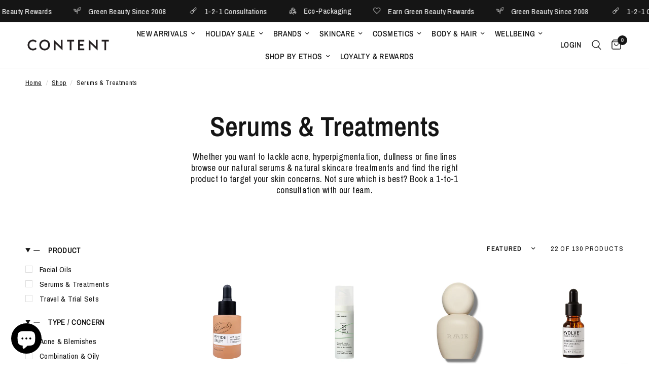

--- FILE ---
content_type: text/html; charset=utf-8
request_url: https://www.contentbeautywellbeing.com/collections/serums-treatments/content-by-concern_pigmentation
body_size: 117038
content:
<!doctype html><html class="no-js" lang="en" dir="ltr">
<head>
	<meta charset="utf-8">
	<meta http-equiv="X-UA-Compatible" content="IE=edge,chrome=1">
	<meta name="viewport" content="width=device-width, initial-scale=1, maximum-scale=5, viewport-fit=cover">
	<meta name="theme-color" content="#ffffff">
	<link rel="canonical" href="https://www.contentbeautywellbeing.com/collections/serums-treatments/content-by-concern_pigmentation">
	<link rel="preconnect" href="https://cdn.shopify.com" crossorigin>
	<link rel="preload" as="style" href="//www.contentbeautywellbeing.com/cdn/shop/t/125/assets/app.css?v=125102835376857525161758412802">

<link rel="preload" as="image" href="//www.contentbeautywellbeing.com/cdn/shop/files/Upcircle-Peptide-Serum.jpg?v=1726002973" imagesrcset="//www.contentbeautywellbeing.com/cdn/shop/files/Upcircle-Peptide-Serum.jpg?v=1726002973&width=350 350w,//www.contentbeautywellbeing.com/cdn/shop/files/Upcircle-Peptide-Serum.jpg?v=1726002973&width=700 700w,//www.contentbeautywellbeing.com/cdn/shop/files/Upcircle-Peptide-Serum.jpg?v=1726002973&width=1333 1333w" imagesizes="auto">


<link href="//www.contentbeautywellbeing.com/cdn/shop/t/125/assets/animations.min.js?v=125778792411641688251739300933" as="script" rel="preload">

<link href="//www.contentbeautywellbeing.com/cdn/shop/t/125/assets/header.js?v=53973329853117484881739300933" as="script" rel="preload">
<link href="//www.contentbeautywellbeing.com/cdn/shop/t/125/assets/vendor.min.js?v=57769212839167613861739300934" as="script" rel="preload">
<link href="//www.contentbeautywellbeing.com/cdn/shop/t/125/assets/app.js?v=7593071547056632411739300933" as="script" rel="preload">
<link href="//www.contentbeautywellbeing.com/cdn/shop/t/125/assets/slideshow.js?v=77914080626843417591739300934" as="script" rel="preload">

<script>
window.lazySizesConfig = window.lazySizesConfig || {};
window.lazySizesConfig.expand = 250;
window.lazySizesConfig.loadMode = 1;
window.lazySizesConfig.loadHidden = false;
</script>


	<link rel="icon" type="image/png" href="//www.contentbeautywellbeing.com/cdn/shop/files/Logo.jpg?crop=center&height=32&v=1693944176&width=32">

	<title>
	Natural Serum &amp; Treatment Skincare Products | Content UK &ndash; Tag &ndash; Content Beauty &amp; Wellbeing
	</title>

	
	<meta name="description" content="Browse our range of organic &amp; natural serum &amp; treatment skincare products. Find natural, organic, vegan &amp; cruelty-free natural face serums and natural face treatments online now. Fast free delivery options and samples at checkout.">
	
<link rel="preconnect" href="https://fonts.shopifycdn.com" crossorigin>

<meta property="og:site_name" content="Content Beauty &amp; Wellbeing">
<meta property="og:url" content="https://www.contentbeautywellbeing.com/collections/serums-treatments/content-by-concern_pigmentation">
<meta property="og:title" content="Natural Serum &amp; Treatment Skincare Products | Content UK">
<meta property="og:type" content="product.group">
<meta property="og:description" content="Browse our range of organic &amp; natural serum &amp; treatment skincare products. Find natural, organic, vegan &amp; cruelty-free natural face serums and natural face treatments online now. Fast free delivery options and samples at checkout."><meta property="og:image" content="http://www.contentbeautywellbeing.com/cdn/shop/files/Autumn-Edit-Cosmetics_2.jpg?v=1750779975">
  <meta property="og:image:secure_url" content="https://www.contentbeautywellbeing.com/cdn/shop/files/Autumn-Edit-Cosmetics_2.jpg?v=1750779975">
  <meta property="og:image:width" content="1340">
  <meta property="og:image:height" content="1010"><meta name="twitter:card" content="summary_large_image">
<meta name="twitter:title" content="Natural Serum &amp; Treatment Skincare Products | Content UK">
<meta name="twitter:description" content="Browse our range of organic &amp; natural serum &amp; treatment skincare products. Find natural, organic, vegan &amp; cruelty-free natural face serums and natural face treatments online now. Fast free delivery options and samples at checkout.">


	<link href="//www.contentbeautywellbeing.com/cdn/shop/t/125/assets/app.css?v=125102835376857525161758412802" rel="stylesheet" type="text/css" media="all" />

	<style data-shopify>
	@font-face {
  font-family: "Archivo Narrow";
  font-weight: 400;
  font-style: normal;
  font-display: swap;
  src: url("//www.contentbeautywellbeing.com/cdn/fonts/archivo_narrow/archivonarrow_n4.5c3bab850a22055c235cf940f895d873a8689d70.woff2") format("woff2"),
       url("//www.contentbeautywellbeing.com/cdn/fonts/archivo_narrow/archivonarrow_n4.ea12dd22d3319d164475c1d047ae8f973041a9ff.woff") format("woff");
}

@font-face {
  font-family: "Archivo Narrow";
  font-weight: 500;
  font-style: normal;
  font-display: swap;
  src: url("//www.contentbeautywellbeing.com/cdn/fonts/archivo_narrow/archivonarrow_n5.d7d2ed7fbf03e65de95fbf4dd65b8f16594058a7.woff2") format("woff2"),
       url("//www.contentbeautywellbeing.com/cdn/fonts/archivo_narrow/archivonarrow_n5.1b34a2bfca6fa7ceb43f421bf0098175c735e91b.woff") format("woff");
}

@font-face {
  font-family: "Archivo Narrow";
  font-weight: 600;
  font-style: normal;
  font-display: swap;
  src: url("//www.contentbeautywellbeing.com/cdn/fonts/archivo_narrow/archivonarrow_n6.39db873f9e4e9c8ab7083354b267ce7500b7ee9e.woff2") format("woff2"),
       url("//www.contentbeautywellbeing.com/cdn/fonts/archivo_narrow/archivonarrow_n6.997d285d710a777a602467368cc2fbd11a20033e.woff") format("woff");
}

@font-face {
  font-family: "Archivo Narrow";
  font-weight: 400;
  font-style: italic;
  font-display: swap;
  src: url("//www.contentbeautywellbeing.com/cdn/fonts/archivo_narrow/archivonarrow_i4.59445c13f0e607542640c8a56f31dcd8ed680cfa.woff2") format("woff2"),
       url("//www.contentbeautywellbeing.com/cdn/fonts/archivo_narrow/archivonarrow_i4.bbf26c99347034f8df1f87b08c4a929cfc5255c8.woff") format("woff");
}

@font-face {
  font-family: "Archivo Narrow";
  font-weight: 600;
  font-style: italic;
  font-display: swap;
  src: url("//www.contentbeautywellbeing.com/cdn/fonts/archivo_narrow/archivonarrow_i6.21c69730cb55f9ff454529f520897ee241e78c97.woff2") format("woff2"),
       url("//www.contentbeautywellbeing.com/cdn/fonts/archivo_narrow/archivonarrow_i6.6c25ccdf80ef4616ffdc61ea3e51d7ed480f0d13.woff") format("woff");
}


		@font-face {
  font-family: "Archivo Narrow";
  font-weight: 600;
  font-style: normal;
  font-display: swap;
  src: url("//www.contentbeautywellbeing.com/cdn/fonts/archivo_narrow/archivonarrow_n6.39db873f9e4e9c8ab7083354b267ce7500b7ee9e.woff2") format("woff2"),
       url("//www.contentbeautywellbeing.com/cdn/fonts/archivo_narrow/archivonarrow_n6.997d285d710a777a602467368cc2fbd11a20033e.woff") format("woff");
}

@font-face {
  font-family: "Archivo Narrow";
  font-weight: 400;
  font-style: normal;
  font-display: swap;
  src: url("//www.contentbeautywellbeing.com/cdn/fonts/archivo_narrow/archivonarrow_n4.5c3bab850a22055c235cf940f895d873a8689d70.woff2") format("woff2"),
       url("//www.contentbeautywellbeing.com/cdn/fonts/archivo_narrow/archivonarrow_n4.ea12dd22d3319d164475c1d047ae8f973041a9ff.woff") format("woff");
}

h1,h2,h3,h4,h5,h6,
	.h1,.h2,.h3,.h4,.h5,.h6,
	.logolink.text-logo,
	.heading-font,
	.h1-xlarge,
	.h1-large,
	.customer-addresses .my-address .address-index {
		font-style: normal;
		font-weight: 600;
		font-family: "Archivo Narrow", sans-serif;
	}
	body,
	.body-font,
	.thb-product-detail .product-title {
		font-style: normal;
		font-weight: 400;
		font-family: "Archivo Narrow", sans-serif;
	}
	:root {
		--mobile-swipe-width: calc(90vw - 30px);
		--font-body-scale: 1.1;
		--font-body-line-height-scale: 0.8;
		--font-body-letter-spacing: 0.02em;
		--font-body-medium-weight: 500;
    --font-body-bold-weight: 600;
		--font-announcement-scale: 1.15;
		--font-heading-scale: 1.05;
		--font-heading-line-height-scale: 1.1;
		--font-heading-letter-spacing: 0.0em;
		--font-navigation-scale: 1.05;
		--navigation-item-spacing: 10px;
		--font-product-title-scale: 1.0;
		--font-product-title-line-height-scale: 1.0;
		--button-letter-spacing: 0.02em;

		--bg-body: #ffffff;
		--bg-body-rgb: 255,255,255;
		--bg-body-darken: #f7f7f7;
		--payment-terms-background-color: #ffffff;
		--color-body: #151515;
		--color-body-rgb: 21,21,21;
		--color-accent: #151515;
		--color-accent-rgb: 21,21,21;
		--color-border: #E2E2E2;
		--color-form-border: #dedede;
		--color-overlay-rgb: 0,0,0;

		--shopify-accelerated-checkout-button-block-size: 48px;
		--shopify-accelerated-checkout-inline-alignment: center;
		--shopify-accelerated-checkout-skeleton-animation-duration: 0.25s;

		--color-announcement-bar-text: #ffffff;
		--color-announcement-bar-bg: #151515;

		--color-header-bg: #ffffff;
		--color-header-bg-rgb: 255,255,255;
		--color-header-text: #151515;
		--color-header-text-rgb: 21,21,21;
		--color-header-links: #151515;
		--color-header-links-rgb: 21,21,21;
		--color-header-links-hover: #151515;
		--color-header-icons: #151515;
		--color-header-border: #E2E2E2;

		--solid-button-background: #151515;
		--solid-button-label: #ffffff;
		--outline-button-label: #151515;
		--button-border-radius: 0px;
		--shopify-accelerated-checkout-button-border-radius: 0px;

		--color-price: #151515;
		--color-price-discounted: #000000;
		--color-star: #151515;
		--color-dots: #151515;

		--color-inventory-instock: #279A4B;
		--color-inventory-lowstock: #FB9E5B;

		--section-spacing-mobile: 50px;
		--section-spacing-desktop: 100px;

		--color-badge-text: #ffffff;
		--color-badge-sold-out: rgba(0,0,0,0);
		--color-badge-sale: rgba(0,0,0,0);
		
		--color-badge-preorder: #151515;
		--badge-corner-radius: 13px;

		--color-footer-text: #FFFFFF;
		--color-footer-text-rgb: 255,255,255;
		--color-footer-link: #FFFFFF;
		--color-footer-link-hover: #FFFFFF;
		--color-footer-border: #444444;
		--color-footer-border-rgb: 68,68,68;
		--color-footer-bg: #151515;
	}.badge[data-badge="free-gift"]{
				background: #151515;
			}
		
.badge[data-badge="pre-order"]{
				background: #151515;
			}
		
.badge[data-badge="new-shades"]{
				background: #151515;
			}
		
.badge[data-badge="exclusive"]{
				background: #151515;
			}
		
</style>


	<script>
		window.theme = window.theme || {};
		theme = {
			settings: {
				money_with_currency_format:"\u003cspan class=money\u003e\u0026pound;{{amount}}\u003c\/span\u003e",
				cart_drawer:false,
				product_id: false,
			},
			routes: {
				root_url: '/',
				cart_url: '/cart',
				cart_add_url: '/cart/add',
				search_url: '/search',
				cart_change_url: '/cart/change',
				cart_update_url: '/cart/update',
				cart_clear_url: '/cart/clear',
				predictive_search_url: '/search/suggest',
			},
			variantStrings: {
        addToCart: `Add to cart`,
        soldOut: `Sold Out`,
        unavailable: `Unavailable`,
        preOrder: `Pre-order`,
      },
			strings: {
				requiresTerms: `You must agree with the terms and conditions of sales to check out`,
				shippingEstimatorNoResults: `Sorry, we do not ship to your address.`,
				shippingEstimatorOneResult: `There is one shipping rate for your address:`,
				shippingEstimatorMultipleResults: `There are several shipping rates for your address:`,
				shippingEstimatorError: `One or more error occurred while retrieving shipping rates:`
			}
		};
	</script>
	<script>window.performance && window.performance.mark && window.performance.mark('shopify.content_for_header.start');</script><meta name="google-site-verification" content="m1Vkai4Ay79hTK7vFWSf38sV1rrcwup3BD6Mg9d_2wk">
<meta name="facebook-domain-verification" content="jhtxenr007mwbmabuw2dadn4f6fjpm">
<meta id="shopify-digital-wallet" name="shopify-digital-wallet" content="/12370074/digital_wallets/dialog">
<meta name="shopify-checkout-api-token" content="b3e3ef89d8fd533d5eb9c3f98bcf1069">
<meta id="in-context-paypal-metadata" data-shop-id="12370074" data-venmo-supported="false" data-environment="production" data-locale="en_US" data-paypal-v4="true" data-currency="GBP">
<link rel="alternate" type="application/atom+xml" title="Feed" href="/collections/serums-treatments/content-by-concern_pigmentation.atom" />
<link rel="alternate" type="application/json+oembed" href="https://www.contentbeautywellbeing.com/collections/serums-treatments/content-by-concern_pigmentation.oembed">
<script async="async" src="/checkouts/internal/preloads.js?locale=en-GB"></script>
<link rel="preconnect" href="https://shop.app" crossorigin="anonymous">
<script async="async" src="https://shop.app/checkouts/internal/preloads.js?locale=en-GB&shop_id=12370074" crossorigin="anonymous"></script>
<script id="apple-pay-shop-capabilities" type="application/json">{"shopId":12370074,"countryCode":"GB","currencyCode":"GBP","merchantCapabilities":["supports3DS"],"merchantId":"gid:\/\/shopify\/Shop\/12370074","merchantName":"Content Beauty \u0026 Wellbeing","requiredBillingContactFields":["postalAddress","email","phone"],"requiredShippingContactFields":["postalAddress","email","phone"],"shippingType":"shipping","supportedNetworks":["visa","maestro","masterCard","amex","discover","elo"],"total":{"type":"pending","label":"Content Beauty \u0026 Wellbeing","amount":"1.00"},"shopifyPaymentsEnabled":true,"supportsSubscriptions":true}</script>
<script id="shopify-features" type="application/json">{"accessToken":"b3e3ef89d8fd533d5eb9c3f98bcf1069","betas":["rich-media-storefront-analytics"],"domain":"www.contentbeautywellbeing.com","predictiveSearch":true,"shopId":12370074,"locale":"en"}</script>
<script>var Shopify = Shopify || {};
Shopify.shop = "content-2.myshopify.com";
Shopify.locale = "en";
Shopify.currency = {"active":"GBP","rate":"1.0"};
Shopify.country = "GB";
Shopify.theme = {"name":"Live Reformation","id":177585324413,"schema_name":"Reformation","schema_version":"8.0.0","theme_store_id":1762,"role":"main"};
Shopify.theme.handle = "null";
Shopify.theme.style = {"id":null,"handle":null};
Shopify.cdnHost = "www.contentbeautywellbeing.com/cdn";
Shopify.routes = Shopify.routes || {};
Shopify.routes.root = "/";</script>
<script type="module">!function(o){(o.Shopify=o.Shopify||{}).modules=!0}(window);</script>
<script>!function(o){function n(){var o=[];function n(){o.push(Array.prototype.slice.apply(arguments))}return n.q=o,n}var t=o.Shopify=o.Shopify||{};t.loadFeatures=n(),t.autoloadFeatures=n()}(window);</script>
<script>
  window.ShopifyPay = window.ShopifyPay || {};
  window.ShopifyPay.apiHost = "shop.app\/pay";
  window.ShopifyPay.redirectState = null;
</script>
<script id="shop-js-analytics" type="application/json">{"pageType":"collection"}</script>
<script defer="defer" async type="module" src="//www.contentbeautywellbeing.com/cdn/shopifycloud/shop-js/modules/v2/client.init-shop-cart-sync_BT-GjEfc.en.esm.js"></script>
<script defer="defer" async type="module" src="//www.contentbeautywellbeing.com/cdn/shopifycloud/shop-js/modules/v2/chunk.common_D58fp_Oc.esm.js"></script>
<script defer="defer" async type="module" src="//www.contentbeautywellbeing.com/cdn/shopifycloud/shop-js/modules/v2/chunk.modal_xMitdFEc.esm.js"></script>
<script type="module">
  await import("//www.contentbeautywellbeing.com/cdn/shopifycloud/shop-js/modules/v2/client.init-shop-cart-sync_BT-GjEfc.en.esm.js");
await import("//www.contentbeautywellbeing.com/cdn/shopifycloud/shop-js/modules/v2/chunk.common_D58fp_Oc.esm.js");
await import("//www.contentbeautywellbeing.com/cdn/shopifycloud/shop-js/modules/v2/chunk.modal_xMitdFEc.esm.js");

  window.Shopify.SignInWithShop?.initShopCartSync?.({"fedCMEnabled":true,"windoidEnabled":true});

</script>
<script>
  window.Shopify = window.Shopify || {};
  if (!window.Shopify.featureAssets) window.Shopify.featureAssets = {};
  window.Shopify.featureAssets['shop-js'] = {"shop-cart-sync":["modules/v2/client.shop-cart-sync_DZOKe7Ll.en.esm.js","modules/v2/chunk.common_D58fp_Oc.esm.js","modules/v2/chunk.modal_xMitdFEc.esm.js"],"init-fed-cm":["modules/v2/client.init-fed-cm_B6oLuCjv.en.esm.js","modules/v2/chunk.common_D58fp_Oc.esm.js","modules/v2/chunk.modal_xMitdFEc.esm.js"],"shop-cash-offers":["modules/v2/client.shop-cash-offers_D2sdYoxE.en.esm.js","modules/v2/chunk.common_D58fp_Oc.esm.js","modules/v2/chunk.modal_xMitdFEc.esm.js"],"shop-login-button":["modules/v2/client.shop-login-button_QeVjl5Y3.en.esm.js","modules/v2/chunk.common_D58fp_Oc.esm.js","modules/v2/chunk.modal_xMitdFEc.esm.js"],"pay-button":["modules/v2/client.pay-button_DXTOsIq6.en.esm.js","modules/v2/chunk.common_D58fp_Oc.esm.js","modules/v2/chunk.modal_xMitdFEc.esm.js"],"shop-button":["modules/v2/client.shop-button_DQZHx9pm.en.esm.js","modules/v2/chunk.common_D58fp_Oc.esm.js","modules/v2/chunk.modal_xMitdFEc.esm.js"],"avatar":["modules/v2/client.avatar_BTnouDA3.en.esm.js"],"init-windoid":["modules/v2/client.init-windoid_CR1B-cfM.en.esm.js","modules/v2/chunk.common_D58fp_Oc.esm.js","modules/v2/chunk.modal_xMitdFEc.esm.js"],"init-shop-for-new-customer-accounts":["modules/v2/client.init-shop-for-new-customer-accounts_C_vY_xzh.en.esm.js","modules/v2/client.shop-login-button_QeVjl5Y3.en.esm.js","modules/v2/chunk.common_D58fp_Oc.esm.js","modules/v2/chunk.modal_xMitdFEc.esm.js"],"init-shop-email-lookup-coordinator":["modules/v2/client.init-shop-email-lookup-coordinator_BI7n9ZSv.en.esm.js","modules/v2/chunk.common_D58fp_Oc.esm.js","modules/v2/chunk.modal_xMitdFEc.esm.js"],"init-shop-cart-sync":["modules/v2/client.init-shop-cart-sync_BT-GjEfc.en.esm.js","modules/v2/chunk.common_D58fp_Oc.esm.js","modules/v2/chunk.modal_xMitdFEc.esm.js"],"shop-toast-manager":["modules/v2/client.shop-toast-manager_DiYdP3xc.en.esm.js","modules/v2/chunk.common_D58fp_Oc.esm.js","modules/v2/chunk.modal_xMitdFEc.esm.js"],"init-customer-accounts":["modules/v2/client.init-customer-accounts_D9ZNqS-Q.en.esm.js","modules/v2/client.shop-login-button_QeVjl5Y3.en.esm.js","modules/v2/chunk.common_D58fp_Oc.esm.js","modules/v2/chunk.modal_xMitdFEc.esm.js"],"init-customer-accounts-sign-up":["modules/v2/client.init-customer-accounts-sign-up_iGw4briv.en.esm.js","modules/v2/client.shop-login-button_QeVjl5Y3.en.esm.js","modules/v2/chunk.common_D58fp_Oc.esm.js","modules/v2/chunk.modal_xMitdFEc.esm.js"],"shop-follow-button":["modules/v2/client.shop-follow-button_CqMgW2wH.en.esm.js","modules/v2/chunk.common_D58fp_Oc.esm.js","modules/v2/chunk.modal_xMitdFEc.esm.js"],"checkout-modal":["modules/v2/client.checkout-modal_xHeaAweL.en.esm.js","modules/v2/chunk.common_D58fp_Oc.esm.js","modules/v2/chunk.modal_xMitdFEc.esm.js"],"shop-login":["modules/v2/client.shop-login_D91U-Q7h.en.esm.js","modules/v2/chunk.common_D58fp_Oc.esm.js","modules/v2/chunk.modal_xMitdFEc.esm.js"],"lead-capture":["modules/v2/client.lead-capture_BJmE1dJe.en.esm.js","modules/v2/chunk.common_D58fp_Oc.esm.js","modules/v2/chunk.modal_xMitdFEc.esm.js"],"payment-terms":["modules/v2/client.payment-terms_Ci9AEqFq.en.esm.js","modules/v2/chunk.common_D58fp_Oc.esm.js","modules/v2/chunk.modal_xMitdFEc.esm.js"]};
</script>
<script>(function() {
  var isLoaded = false;
  function asyncLoad() {
    if (isLoaded) return;
    isLoaded = true;
    var urls = ["https:\/\/chimpstatic.com\/mcjs-connected\/js\/users\/bdf33177928c29b564752a07a\/b252c8423cd8d4b9a64096a37.js?shop=content-2.myshopify.com","https:\/\/static-us.afterpay.com\/shopify\/afterpay-attract\/afterpay-attract-widget.js?shop=content-2.myshopify.com","https:\/\/cdn.shopify.com\/s\/files\/1\/1237\/0074\/t\/125\/assets\/loy_12370074.js?v=1757607189\u0026shop=content-2.myshopify.com","\/\/cdn.shopify.com\/proxy\/ed0eba62e6e4072f39fe88c2f3a01af244a281eff63f70e437f17d8a332a66ef\/d33a6lvgbd0fej.cloudfront.net\/script_tag\/secomapp.scripttag.js?shop=content-2.myshopify.com\u0026sp-cache-control=cHVibGljLCBtYXgtYWdlPTkwMA"];
    for (var i = 0; i < urls.length; i++) {
      var s = document.createElement('script');
      s.type = 'text/javascript';
      s.async = true;
      s.src = urls[i];
      var x = document.getElementsByTagName('script')[0];
      x.parentNode.insertBefore(s, x);
    }
  };
  if(window.attachEvent) {
    window.attachEvent('onload', asyncLoad);
  } else {
    window.addEventListener('load', asyncLoad, false);
  }
})();</script>
<script id="__st">var __st={"a":12370074,"offset":0,"reqid":"8d2824ce-8ecd-49d5-9dcf-c1b5f47ef7cd-1769075165","pageurl":"www.contentbeautywellbeing.com\/collections\/serums-treatments\/content-by-concern_pigmentation","u":"da3477cd4873","p":"collection","rtyp":"collection","rid":303092295};</script>
<script>window.ShopifyPaypalV4VisibilityTracking = true;</script>
<script id="captcha-bootstrap">!function(){'use strict';const t='contact',e='account',n='new_comment',o=[[t,t],['blogs',n],['comments',n],[t,'customer']],c=[[e,'customer_login'],[e,'guest_login'],[e,'recover_customer_password'],[e,'create_customer']],r=t=>t.map((([t,e])=>`form[action*='/${t}']:not([data-nocaptcha='true']) input[name='form_type'][value='${e}']`)).join(','),a=t=>()=>t?[...document.querySelectorAll(t)].map((t=>t.form)):[];function s(){const t=[...o],e=r(t);return a(e)}const i='password',u='form_key',d=['recaptcha-v3-token','g-recaptcha-response','h-captcha-response',i],f=()=>{try{return window.sessionStorage}catch{return}},m='__shopify_v',_=t=>t.elements[u];function p(t,e,n=!1){try{const o=window.sessionStorage,c=JSON.parse(o.getItem(e)),{data:r}=function(t){const{data:e,action:n}=t;return t[m]||n?{data:e,action:n}:{data:t,action:n}}(c);for(const[e,n]of Object.entries(r))t.elements[e]&&(t.elements[e].value=n);n&&o.removeItem(e)}catch(o){console.error('form repopulation failed',{error:o})}}const l='form_type',E='cptcha';function T(t){t.dataset[E]=!0}const w=window,h=w.document,L='Shopify',v='ce_forms',y='captcha';let A=!1;((t,e)=>{const n=(g='f06e6c50-85a8-45c8-87d0-21a2b65856fe',I='https://cdn.shopify.com/shopifycloud/storefront-forms-hcaptcha/ce_storefront_forms_captcha_hcaptcha.v1.5.2.iife.js',D={infoText:'Protected by hCaptcha',privacyText:'Privacy',termsText:'Terms'},(t,e,n)=>{const o=w[L][v],c=o.bindForm;if(c)return c(t,g,e,D).then(n);var r;o.q.push([[t,g,e,D],n]),r=I,A||(h.body.append(Object.assign(h.createElement('script'),{id:'captcha-provider',async:!0,src:r})),A=!0)});var g,I,D;w[L]=w[L]||{},w[L][v]=w[L][v]||{},w[L][v].q=[],w[L][y]=w[L][y]||{},w[L][y].protect=function(t,e){n(t,void 0,e),T(t)},Object.freeze(w[L][y]),function(t,e,n,w,h,L){const[v,y,A,g]=function(t,e,n){const i=e?o:[],u=t?c:[],d=[...i,...u],f=r(d),m=r(i),_=r(d.filter((([t,e])=>n.includes(e))));return[a(f),a(m),a(_),s()]}(w,h,L),I=t=>{const e=t.target;return e instanceof HTMLFormElement?e:e&&e.form},D=t=>v().includes(t);t.addEventListener('submit',(t=>{const e=I(t);if(!e)return;const n=D(e)&&!e.dataset.hcaptchaBound&&!e.dataset.recaptchaBound,o=_(e),c=g().includes(e)&&(!o||!o.value);(n||c)&&t.preventDefault(),c&&!n&&(function(t){try{if(!f())return;!function(t){const e=f();if(!e)return;const n=_(t);if(!n)return;const o=n.value;o&&e.removeItem(o)}(t);const e=Array.from(Array(32),(()=>Math.random().toString(36)[2])).join('');!function(t,e){_(t)||t.append(Object.assign(document.createElement('input'),{type:'hidden',name:u})),t.elements[u].value=e}(t,e),function(t,e){const n=f();if(!n)return;const o=[...t.querySelectorAll(`input[type='${i}']`)].map((({name:t})=>t)),c=[...d,...o],r={};for(const[a,s]of new FormData(t).entries())c.includes(a)||(r[a]=s);n.setItem(e,JSON.stringify({[m]:1,action:t.action,data:r}))}(t,e)}catch(e){console.error('failed to persist form',e)}}(e),e.submit())}));const S=(t,e)=>{t&&!t.dataset[E]&&(n(t,e.some((e=>e===t))),T(t))};for(const o of['focusin','change'])t.addEventListener(o,(t=>{const e=I(t);D(e)&&S(e,y())}));const B=e.get('form_key'),M=e.get(l),P=B&&M;t.addEventListener('DOMContentLoaded',(()=>{const t=y();if(P)for(const e of t)e.elements[l].value===M&&p(e,B);[...new Set([...A(),...v().filter((t=>'true'===t.dataset.shopifyCaptcha))])].forEach((e=>S(e,t)))}))}(h,new URLSearchParams(w.location.search),n,t,e,['guest_login'])})(!0,!0)}();</script>
<script integrity="sha256-4kQ18oKyAcykRKYeNunJcIwy7WH5gtpwJnB7kiuLZ1E=" data-source-attribution="shopify.loadfeatures" defer="defer" src="//www.contentbeautywellbeing.com/cdn/shopifycloud/storefront/assets/storefront/load_feature-a0a9edcb.js" crossorigin="anonymous"></script>
<script crossorigin="anonymous" defer="defer" src="//www.contentbeautywellbeing.com/cdn/shopifycloud/storefront/assets/shopify_pay/storefront-65b4c6d7.js?v=20250812"></script>
<script data-source-attribution="shopify.dynamic_checkout.dynamic.init">var Shopify=Shopify||{};Shopify.PaymentButton=Shopify.PaymentButton||{isStorefrontPortableWallets:!0,init:function(){window.Shopify.PaymentButton.init=function(){};var t=document.createElement("script");t.src="https://www.contentbeautywellbeing.com/cdn/shopifycloud/portable-wallets/latest/portable-wallets.en.js",t.type="module",document.head.appendChild(t)}};
</script>
<script data-source-attribution="shopify.dynamic_checkout.buyer_consent">
  function portableWalletsHideBuyerConsent(e){var t=document.getElementById("shopify-buyer-consent"),n=document.getElementById("shopify-subscription-policy-button");t&&n&&(t.classList.add("hidden"),t.setAttribute("aria-hidden","true"),n.removeEventListener("click",e))}function portableWalletsShowBuyerConsent(e){var t=document.getElementById("shopify-buyer-consent"),n=document.getElementById("shopify-subscription-policy-button");t&&n&&(t.classList.remove("hidden"),t.removeAttribute("aria-hidden"),n.addEventListener("click",e))}window.Shopify?.PaymentButton&&(window.Shopify.PaymentButton.hideBuyerConsent=portableWalletsHideBuyerConsent,window.Shopify.PaymentButton.showBuyerConsent=portableWalletsShowBuyerConsent);
</script>
<script data-source-attribution="shopify.dynamic_checkout.cart.bootstrap">document.addEventListener("DOMContentLoaded",(function(){function t(){return document.querySelector("shopify-accelerated-checkout-cart, shopify-accelerated-checkout")}if(t())Shopify.PaymentButton.init();else{new MutationObserver((function(e,n){t()&&(Shopify.PaymentButton.init(),n.disconnect())})).observe(document.body,{childList:!0,subtree:!0})}}));
</script>
<script id='scb4127' type='text/javascript' async='' src='https://www.contentbeautywellbeing.com/cdn/shopifycloud/privacy-banner/storefront-banner.js'></script><link id="shopify-accelerated-checkout-styles" rel="stylesheet" media="screen" href="https://www.contentbeautywellbeing.com/cdn/shopifycloud/portable-wallets/latest/accelerated-checkout-backwards-compat.css" crossorigin="anonymous">
<style id="shopify-accelerated-checkout-cart">
        #shopify-buyer-consent {
  margin-top: 1em;
  display: inline-block;
  width: 100%;
}

#shopify-buyer-consent.hidden {
  display: none;
}

#shopify-subscription-policy-button {
  background: none;
  border: none;
  padding: 0;
  text-decoration: underline;
  font-size: inherit;
  cursor: pointer;
}

#shopify-subscription-policy-button::before {
  box-shadow: none;
}

      </style>

<script>window.performance && window.performance.mark && window.performance.mark('shopify.content_for_header.end');</script> <!-- Header hook for plugins -->

	<script>document.documentElement.className = document.documentElement.className.replace('no-js', 'js');</script>
	
<!-- BEGIN app block: shopify://apps/judge-me-reviews/blocks/judgeme_core/61ccd3b1-a9f2-4160-9fe9-4fec8413e5d8 --><!-- Start of Judge.me Core -->






<link rel="dns-prefetch" href="https://cdnwidget.judge.me">
<link rel="dns-prefetch" href="https://cdn.judge.me">
<link rel="dns-prefetch" href="https://cdn1.judge.me">
<link rel="dns-prefetch" href="https://api.judge.me">

<script data-cfasync='false' class='jdgm-settings-script'>window.jdgmSettings={"pagination":5,"disable_web_reviews":false,"badge_no_review_text":"No reviews","badge_n_reviews_text":"{{ n }} review/reviews","badge_star_color":"#000000","hide_badge_preview_if_no_reviews":true,"badge_hide_text":false,"enforce_center_preview_badge":false,"widget_title":"REVIEWS","widget_open_form_text":"Write A Review","widget_close_form_text":"Cancel Review","widget_refresh_page_text":"Refresh Page","widget_summary_text":"Based on {{ number_of_reviews }} review/reviews","widget_no_review_text":"Be the first to write a review","widget_name_field_text":"Display name","widget_verified_name_field_text":"Verified Name (public)","widget_name_placeholder_text":"Display name","widget_required_field_error_text":"This field is required.","widget_email_field_text":"Email address","widget_verified_email_field_text":"Verified Email (private, can not be edited)","widget_email_placeholder_text":"Your email address","widget_email_field_error_text":"Please enter a valid email address.","widget_rating_field_text":"Rating","widget_review_title_field_text":"Review Title","widget_review_title_placeholder_text":"Give your review a title","widget_review_body_field_text":"Review content","widget_review_body_placeholder_text":"Start writing here...","widget_pictures_field_text":"Picture/Video (optional)","widget_submit_review_text":"Submit Review","widget_submit_verified_review_text":"Submit Verified Review","widget_submit_success_msg_with_auto_publish":"Thank you! Please refresh the page in a few moments to see your review. You can remove or edit your review by logging into \u003ca href='https://judge.me/login' target='_blank' rel='nofollow noopener'\u003eJudge.me\u003c/a\u003e","widget_submit_success_msg_no_auto_publish":"Thank you! Your review will be published as soon as it is approved by the shop admin. You can remove or edit your review by logging into \u003ca href='https://judge.me/login' target='_blank' rel='nofollow noopener'\u003eJudge.me\u003c/a\u003e","widget_show_default_reviews_out_of_total_text":"Showing {{ n_reviews_shown }} out of {{ n_reviews }} reviews.","widget_show_all_link_text":"Show all","widget_show_less_link_text":"Show less","widget_author_said_text":"{{ reviewer_name }} said:","widget_days_text":"{{ n }} days ago","widget_weeks_text":"{{ n }} week/weeks ago","widget_months_text":"{{ n }} month/months ago","widget_years_text":"{{ n }} year/years ago","widget_yesterday_text":"Yesterday","widget_today_text":"Today","widget_replied_text":"\u003e\u003e {{ shop_name }} replied:","widget_read_more_text":"Read more","widget_reviewer_name_as_initial":"first_name_only","widget_rating_filter_color":"#1F1E1E","widget_rating_filter_see_all_text":"See All Reviews","widget_sorting_most_recent_text":"Most Recent","widget_sorting_highest_rating_text":"Highest Rating","widget_sorting_lowest_rating_text":"Lowest Rating","widget_sorting_with_pictures_text":"Only Pictures","widget_sorting_most_helpful_text":"Most Helpful","widget_open_question_form_text":"Ask a question","widget_reviews_subtab_text":"Reviews","widget_questions_subtab_text":"Questions","widget_question_label_text":"Question","widget_answer_label_text":"Answer","widget_question_placeholder_text":"Write your question here","widget_submit_question_text":"Submit Question","widget_question_submit_success_text":"Thank you for your question! We will notify you once it gets answered.","widget_star_color":"#000000","verified_badge_text":"Verified","verified_badge_bg_color":"","verified_badge_text_color":"","verified_badge_placement":"left-of-reviewer-name","widget_review_max_height":2,"widget_hide_border":false,"widget_social_share":false,"widget_thumb":true,"widget_review_location_show":true,"widget_location_format":"","all_reviews_include_out_of_store_products":true,"all_reviews_out_of_store_text":"(out of store)","all_reviews_pagination":100,"all_reviews_product_name_prefix_text":"about","enable_review_pictures":false,"enable_question_anwser":false,"widget_theme":"align","review_date_format":"mm/dd/yyyy","default_sort_method":"most-recent","widget_product_reviews_subtab_text":"Product Reviews","widget_shop_reviews_subtab_text":"Shop Reviews","widget_other_products_reviews_text":"Reviews for other products","widget_store_reviews_subtab_text":"Store reviews","widget_no_store_reviews_text":"This store hasn't received any reviews yet","widget_web_restriction_product_reviews_text":"This product hasn't received any reviews yet","widget_no_items_text":"No items found","widget_show_more_text":"Show more","widget_write_a_store_review_text":"Write a Store Review","widget_other_languages_heading":"Reviews in Other Languages","widget_translate_review_text":"Translate review to {{ language }}","widget_translating_review_text":"Translating...","widget_show_original_translation_text":"Show original ({{ language }})","widget_translate_review_failed_text":"Review couldn't be translated.","widget_translate_review_retry_text":"Retry","widget_translate_review_try_again_later_text":"Try again later","show_product_url_for_grouped_product":false,"widget_sorting_pictures_first_text":"Pictures First","show_pictures_on_all_rev_page_mobile":false,"show_pictures_on_all_rev_page_desktop":false,"floating_tab_hide_mobile_install_preference":false,"floating_tab_button_name":"★ Reviews","floating_tab_title":"Let customers speak for us","floating_tab_button_color":"","floating_tab_button_background_color":"","floating_tab_url":"","floating_tab_url_enabled":false,"floating_tab_tab_style":"text","all_reviews_text_badge_text":"Customers rate us {{ shop.metafields.judgeme.all_reviews_rating | round: 1 }}/5 based on {{ shop.metafields.judgeme.all_reviews_count }} reviews.","all_reviews_text_badge_text_branded_style":"{{ shop.metafields.judgeme.all_reviews_rating | round: 1 }} out of 5 stars based on {{ shop.metafields.judgeme.all_reviews_count }} reviews","is_all_reviews_text_badge_a_link":false,"show_stars_for_all_reviews_text_badge":false,"all_reviews_text_badge_url":"","all_reviews_text_style":"branded","all_reviews_text_color_style":"judgeme_brand_color","all_reviews_text_color":"#108474","all_reviews_text_show_jm_brand":false,"featured_carousel_show_header":true,"featured_carousel_title":"Let customers speak for us","testimonials_carousel_title":"Customers are saying","videos_carousel_title":"Real customer stories","cards_carousel_title":"Customers are saying","featured_carousel_count_text":"from {{ n }} reviews","featured_carousel_add_link_to_all_reviews_page":false,"featured_carousel_url":"","featured_carousel_show_images":true,"featured_carousel_autoslide_interval":5,"featured_carousel_arrows_on_the_sides":false,"featured_carousel_height":250,"featured_carousel_width":80,"featured_carousel_image_size":0,"featured_carousel_image_height":250,"featured_carousel_arrow_color":"#eeeeee","verified_count_badge_style":"branded","verified_count_badge_orientation":"horizontal","verified_count_badge_color_style":"judgeme_brand_color","verified_count_badge_color":"#108474","is_verified_count_badge_a_link":false,"verified_count_badge_url":"","verified_count_badge_show_jm_brand":true,"widget_rating_preset_default":5,"widget_first_sub_tab":"shop-reviews","widget_show_histogram":true,"widget_histogram_use_custom_color":true,"widget_pagination_use_custom_color":true,"widget_star_use_custom_color":false,"widget_verified_badge_use_custom_color":false,"widget_write_review_use_custom_color":false,"picture_reminder_submit_button":"Upload Pictures","enable_review_videos":false,"mute_video_by_default":false,"widget_sorting_videos_first_text":"Videos First","widget_review_pending_text":"Pending","featured_carousel_items_for_large_screen":3,"social_share_options_order":"Facebook,Twitter","remove_microdata_snippet":false,"disable_json_ld":false,"enable_json_ld_products":false,"preview_badge_show_question_text":false,"preview_badge_no_question_text":"No questions","preview_badge_n_question_text":"{{ number_of_questions }} question/questions","qa_badge_show_icon":false,"qa_badge_position":"same-row","remove_judgeme_branding":true,"widget_add_search_bar":false,"widget_search_bar_placeholder":"Search","widget_sorting_verified_only_text":"Verified only","featured_carousel_theme":"default","featured_carousel_show_rating":true,"featured_carousel_show_title":true,"featured_carousel_show_body":true,"featured_carousel_show_date":false,"featured_carousel_show_reviewer":true,"featured_carousel_show_product":false,"featured_carousel_header_background_color":"#108474","featured_carousel_header_text_color":"#ffffff","featured_carousel_name_product_separator":"reviewed","featured_carousel_full_star_background":"#108474","featured_carousel_empty_star_background":"#dadada","featured_carousel_vertical_theme_background":"#f9fafb","featured_carousel_verified_badge_enable":true,"featured_carousel_verified_badge_color":"#108474","featured_carousel_border_style":"round","featured_carousel_review_line_length_limit":3,"featured_carousel_more_reviews_button_text":"Read more reviews","featured_carousel_view_product_button_text":"View product","all_reviews_page_load_reviews_on":"scroll","all_reviews_page_load_more_text":"Load More Reviews","disable_fb_tab_reviews":false,"enable_ajax_cdn_cache":false,"widget_advanced_speed_features":5,"widget_public_name_text":"displayed publicly like","default_reviewer_name":"John Smith","default_reviewer_name_has_non_latin":true,"widget_reviewer_anonymous":"Anonymous","medals_widget_title":"Judge.me Review Medals","medals_widget_background_color":"#f9fafb","medals_widget_position":"footer_all_pages","medals_widget_border_color":"#f9fafb","medals_widget_verified_text_position":"left","medals_widget_use_monochromatic_version":false,"medals_widget_elements_color":"#108474","show_reviewer_avatar":false,"widget_invalid_yt_video_url_error_text":"Not a YouTube video URL","widget_max_length_field_error_text":"Please enter no more than {0} characters.","widget_show_country_flag":false,"widget_show_collected_via_shop_app":true,"widget_verified_by_shop_badge_style":"light","widget_verified_by_shop_text":"Verified by Shop","widget_show_photo_gallery":false,"widget_load_with_code_splitting":true,"widget_ugc_install_preference":false,"widget_ugc_title":"Made by us, Shared by you","widget_ugc_subtitle":"Tag us to see your picture featured in our page","widget_ugc_arrows_color":"#ffffff","widget_ugc_primary_button_text":"Buy Now","widget_ugc_primary_button_background_color":"#108474","widget_ugc_primary_button_text_color":"#ffffff","widget_ugc_primary_button_border_width":"0","widget_ugc_primary_button_border_style":"none","widget_ugc_primary_button_border_color":"#108474","widget_ugc_primary_button_border_radius":"25","widget_ugc_secondary_button_text":"Load More","widget_ugc_secondary_button_background_color":"#ffffff","widget_ugc_secondary_button_text_color":"#108474","widget_ugc_secondary_button_border_width":"2","widget_ugc_secondary_button_border_style":"solid","widget_ugc_secondary_button_border_color":"#108474","widget_ugc_secondary_button_border_radius":"25","widget_ugc_reviews_button_text":"View Reviews","widget_ugc_reviews_button_background_color":"#ffffff","widget_ugc_reviews_button_text_color":"#108474","widget_ugc_reviews_button_border_width":"2","widget_ugc_reviews_button_border_style":"solid","widget_ugc_reviews_button_border_color":"#108474","widget_ugc_reviews_button_border_radius":"25","widget_ugc_reviews_button_link_to":"judgeme-reviews-page","widget_ugc_show_post_date":true,"widget_ugc_max_width":"800","widget_rating_metafield_value_type":true,"widget_primary_color":"#1F1E1E","widget_enable_secondary_color":true,"widget_secondary_color":"#EDEDED","widget_summary_average_rating_text":"{{ average_rating }} out of 5","widget_media_grid_title":"Customer Photos \u0026 Videos","widget_media_grid_see_more_text":"See More","widget_round_style":true,"widget_show_product_medals":false,"widget_verified_by_judgeme_text":"Verified by Judge.me","widget_show_store_medals":true,"widget_verified_by_judgeme_text_in_store_medals":"Verified by Judge.me","widget_media_field_exceed_quantity_message":"Sorry, we can only accept {{ max_media }} for one review.","widget_media_field_exceed_limit_message":"{{ file_name }} is too large, please select a {{ media_type }} less than {{ size_limit }}MB.","widget_review_submitted_text":"Review Submitted!","widget_question_submitted_text":"Question Submitted!","widget_close_form_text_question":"Cancel","widget_write_your_answer_here_text":"Write your answer here","widget_enabled_branded_link":true,"widget_show_collected_by_judgeme":false,"widget_reviewer_name_color":"","widget_write_review_text_color":"","widget_write_review_bg_color":"","widget_collected_by_judgeme_text":"collected by Judge.me","widget_pagination_type":"standard","widget_load_more_text":"Load More","widget_load_more_color":"#1F1E1E","widget_full_review_text":"Full Review","widget_read_more_reviews_text":"Read More Reviews","widget_read_questions_text":"Read Questions","widget_questions_and_answers_text":"Questions \u0026 Answers","widget_verified_by_text":"Verified by","widget_verified_text":"Verified","widget_number_of_reviews_text":"{{ number_of_reviews }} reviews","widget_back_button_text":"Back","widget_next_button_text":"Next","widget_custom_forms_filter_button":"Filters","custom_forms_style":"horizontal","widget_show_review_information":false,"how_reviews_are_collected":"How reviews are collected?","widget_show_review_keywords":true,"widget_gdpr_statement":"How we use your data: We'll only contact you about the review you left, and only if necessary. By submitting your review, you agree to Judge.me's \u003ca href='https://judge.me/terms' target='_blank' rel='nofollow noopener'\u003eterms\u003c/a\u003e, \u003ca href='https://judge.me/privacy' target='_blank' rel='nofollow noopener'\u003eprivacy\u003c/a\u003e and \u003ca href='https://judge.me/content-policy' target='_blank' rel='nofollow noopener'\u003econtent\u003c/a\u003e policies.","widget_multilingual_sorting_enabled":false,"widget_translate_review_content_enabled":false,"widget_translate_review_content_method":"manual","popup_widget_review_selection":"automatically_with_pictures","popup_widget_round_border_style":true,"popup_widget_show_title":true,"popup_widget_show_body":true,"popup_widget_show_reviewer":false,"popup_widget_show_product":true,"popup_widget_show_pictures":true,"popup_widget_use_review_picture":true,"popup_widget_show_on_home_page":true,"popup_widget_show_on_product_page":true,"popup_widget_show_on_collection_page":true,"popup_widget_show_on_cart_page":true,"popup_widget_position":"bottom_left","popup_widget_first_review_delay":5,"popup_widget_duration":5,"popup_widget_interval":5,"popup_widget_review_count":5,"popup_widget_hide_on_mobile":true,"review_snippet_widget_round_border_style":false,"review_snippet_widget_card_color":"#FFFFFF","review_snippet_widget_slider_arrows_background_color":"#FFFFFF","review_snippet_widget_slider_arrows_color":"#000000","review_snippet_widget_star_color":"#000000","show_product_variant":true,"all_reviews_product_variant_label_text":"Variant: ","widget_show_verified_branding":false,"widget_ai_summary_title":"Customers say","widget_ai_summary_disclaimer":"AI-powered review summary based on recent customer reviews","widget_show_ai_summary":false,"widget_show_ai_summary_bg":false,"widget_show_review_title_input":false,"redirect_reviewers_invited_via_email":"external_form","request_store_review_after_product_review":true,"request_review_other_products_in_order":true,"review_form_color_scheme":"default","review_form_corner_style":"soft","review_form_star_color":{},"review_form_text_color":"#333333","review_form_background_color":"#ffffff","review_form_field_background_color":"#fafafa","review_form_button_color":{},"review_form_button_text_color":"#ffffff","review_form_modal_overlay_color":"#000000","review_content_screen_title_text":"How Would You Rate This Product?","review_content_introduction_text":"We would love it if you would share a bit about your experience.","store_review_form_title_text":"How would you rate this store?","store_review_form_introduction_text":"We would love it if you would share a bit about your experience.","show_review_guidance_text":true,"one_star_review_guidance_text":"Poor","five_star_review_guidance_text":"Great","customer_information_screen_title_text":"About You","customer_information_introduction_text":"Please tell us more about you.","custom_questions_screen_title_text":"Your experience in more detail","custom_questions_introduction_text":"Here are a few questions to help us understand more about your experience.","review_submitted_screen_title_text":"Thanks for your review!","review_submitted_screen_thank_you_text":"We are processing it and it will appear on the store soon.","review_submitted_screen_email_verification_text":"Please confirm your email by clicking the link we just sent you. This helps us keep reviews authentic.","review_submitted_request_store_review_text":"Would you like to share your experience of shopping with us?","review_submitted_review_other_products_text":"Would you like to review these products?","store_review_screen_title_text":"Would you like to share your experience of shopping with us?","store_review_introduction_text":"We value your feedback and use it to improve. Please share any thoughts or suggestions you have.","reviewer_media_screen_title_picture_text":"Share a picture","reviewer_media_introduction_picture_text":"Upload a photo to support your review.","reviewer_media_screen_title_video_text":"Share a video","reviewer_media_introduction_video_text":"Upload a video to support your review.","reviewer_media_screen_title_picture_or_video_text":"Share a picture or video","reviewer_media_introduction_picture_or_video_text":"Upload a photo or video to support your review.","reviewer_media_youtube_url_text":"Paste your Youtube URL here","advanced_settings_next_step_button_text":"Next","advanced_settings_close_review_button_text":"Close","modal_write_review_flow":true,"write_review_flow_required_text":"Required","write_review_flow_privacy_message_text":"We respect your privacy.","write_review_flow_anonymous_text":"Post review as anonymous","write_review_flow_visibility_text":"This won't be visible to other customers.","write_review_flow_multiple_selection_help_text":"Select as many as you like","write_review_flow_single_selection_help_text":"Select one option","write_review_flow_required_field_error_text":"This field is required","write_review_flow_invalid_email_error_text":"Please enter a valid email address","write_review_flow_max_length_error_text":"Max. {{ max_length }} characters.","write_review_flow_media_upload_text":"\u003cb\u003eClick to upload\u003c/b\u003e or drag and drop","write_review_flow_gdpr_statement":"We'll only contact you about your review if necessary. By submitting your review, you agree to our \u003ca href='https://judge.me/terms' target='_blank' rel='nofollow noopener'\u003eterms and conditions\u003c/a\u003e and \u003ca href='https://judge.me/privacy' target='_blank' rel='nofollow noopener'\u003eprivacy policy\u003c/a\u003e.","rating_only_reviews_enabled":true,"show_negative_reviews_help_screen":true,"new_review_flow_help_screen_rating_threshold":2,"negative_review_resolution_screen_title_text":"Tell Us More","negative_review_resolution_text":"Not a match for you? If there were issues with your purchase, let us know. Or if it's just not a product you love lwe'd be happy to help find a match for next time.","negative_review_resolution_button_text":"Contact Us","negative_review_resolution_proceed_with_review_text":"Leave a review","negative_review_resolution_subject":"Issue with purchase from {{ shop_name }}.{{ order_name }}","preview_badge_collection_page_install_status":false,"widget_review_custom_css":"","preview_badge_custom_css":"","preview_badge_stars_count":"5-stars","featured_carousel_custom_css":"","floating_tab_custom_css":"","all_reviews_widget_custom_css":"","medals_widget_custom_css":"","verified_badge_custom_css":"","all_reviews_text_custom_css":"","transparency_badges_collected_via_store_invite":true,"transparency_badges_from_another_provider":true,"transparency_badges_collected_from_store_visitor":true,"transparency_badges_collected_by_verified_review_provider":false,"transparency_badges_earned_reward":false,"transparency_badges_collected_via_store_invite_text":"Review collected via store invitation","transparency_badges_from_another_provider_text":"Review collected from another provider","transparency_badges_collected_from_store_visitor_text":"Review collected from a store visitor","transparency_badges_written_in_google_text":"Review written in Google","transparency_badges_written_in_etsy_text":"Review written in Etsy","transparency_badges_written_in_shop_app_text":"Review written in Shop App","transparency_badges_earned_reward_text":"Review earned a reward for future purchase","product_review_widget_per_page":2,"widget_store_review_label_text":"Review about the store","checkout_comment_extension_title_on_product_page":"Customer Comments","checkout_comment_extension_num_latest_comment_show":5,"checkout_comment_extension_format":"name_and_timestamp","checkout_comment_customer_name":"last_initial","checkout_comment_comment_notification":true,"preview_badge_collection_page_install_preference":false,"preview_badge_home_page_install_preference":false,"preview_badge_product_page_install_preference":false,"review_widget_install_preference":"","review_carousel_install_preference":false,"floating_reviews_tab_install_preference":"none","verified_reviews_count_badge_install_preference":false,"all_reviews_text_install_preference":false,"review_widget_best_location":false,"judgeme_medals_install_preference":false,"review_widget_revamp_enabled":false,"review_widget_qna_enabled":false,"review_widget_header_theme":"minimal","review_widget_widget_title_enabled":true,"review_widget_header_text_size":"medium","review_widget_header_text_weight":"regular","review_widget_average_rating_style":"compact","review_widget_bar_chart_enabled":true,"review_widget_bar_chart_type":"numbers","review_widget_bar_chart_style":"standard","review_widget_expanded_media_gallery_enabled":false,"review_widget_reviews_section_theme":"standard","review_widget_image_style":"thumbnails","review_widget_review_image_ratio":"square","review_widget_stars_size":"medium","review_widget_verified_badge":"standard_text","review_widget_review_title_text_size":"medium","review_widget_review_text_size":"medium","review_widget_review_text_length":"medium","review_widget_number_of_columns_desktop":3,"review_widget_carousel_transition_speed":5,"review_widget_custom_questions_answers_display":"always","review_widget_button_text_color":"#FFFFFF","review_widget_text_color":"#000000","review_widget_lighter_text_color":"#7B7B7B","review_widget_corner_styling":"soft","review_widget_review_word_singular":"review","review_widget_review_word_plural":"reviews","review_widget_voting_label":"Helpful?","review_widget_shop_reply_label":"Reply from {{ shop_name }}:","review_widget_filters_title":"Filters","qna_widget_question_word_singular":"Question","qna_widget_question_word_plural":"Questions","qna_widget_answer_reply_label":"Answer from {{ answerer_name }}:","qna_content_screen_title_text":"Ask a question about this product","qna_widget_question_required_field_error_text":"Please enter your question.","qna_widget_flow_gdpr_statement":"We'll only contact you about your question if necessary. By submitting your question, you agree to our \u003ca href='https://judge.me/terms' target='_blank' rel='nofollow noopener'\u003eterms and conditions\u003c/a\u003e and \u003ca href='https://judge.me/privacy' target='_blank' rel='nofollow noopener'\u003eprivacy policy\u003c/a\u003e.","qna_widget_question_submitted_text":"Thanks for your question!","qna_widget_close_form_text_question":"Close","qna_widget_question_submit_success_text":"We’ll notify you by email when your question is answered.","all_reviews_widget_v2025_enabled":false,"all_reviews_widget_v2025_header_theme":"default","all_reviews_widget_v2025_widget_title_enabled":true,"all_reviews_widget_v2025_header_text_size":"medium","all_reviews_widget_v2025_header_text_weight":"regular","all_reviews_widget_v2025_average_rating_style":"compact","all_reviews_widget_v2025_bar_chart_enabled":true,"all_reviews_widget_v2025_bar_chart_type":"numbers","all_reviews_widget_v2025_bar_chart_style":"standard","all_reviews_widget_v2025_expanded_media_gallery_enabled":false,"all_reviews_widget_v2025_show_store_medals":true,"all_reviews_widget_v2025_show_photo_gallery":true,"all_reviews_widget_v2025_show_review_keywords":false,"all_reviews_widget_v2025_show_ai_summary":false,"all_reviews_widget_v2025_show_ai_summary_bg":false,"all_reviews_widget_v2025_add_search_bar":false,"all_reviews_widget_v2025_default_sort_method":"most-recent","all_reviews_widget_v2025_reviews_per_page":10,"all_reviews_widget_v2025_reviews_section_theme":"default","all_reviews_widget_v2025_image_style":"thumbnails","all_reviews_widget_v2025_review_image_ratio":"square","all_reviews_widget_v2025_stars_size":"medium","all_reviews_widget_v2025_verified_badge":"bold_badge","all_reviews_widget_v2025_review_title_text_size":"medium","all_reviews_widget_v2025_review_text_size":"medium","all_reviews_widget_v2025_review_text_length":"medium","all_reviews_widget_v2025_number_of_columns_desktop":3,"all_reviews_widget_v2025_carousel_transition_speed":5,"all_reviews_widget_v2025_custom_questions_answers_display":"always","all_reviews_widget_v2025_show_product_variant":false,"all_reviews_widget_v2025_show_reviewer_avatar":true,"all_reviews_widget_v2025_reviewer_name_as_initial":"","all_reviews_widget_v2025_review_location_show":false,"all_reviews_widget_v2025_location_format":"","all_reviews_widget_v2025_show_country_flag":false,"all_reviews_widget_v2025_verified_by_shop_badge_style":"light","all_reviews_widget_v2025_social_share":false,"all_reviews_widget_v2025_social_share_options_order":"Facebook,Twitter,LinkedIn,Pinterest","all_reviews_widget_v2025_pagination_type":"standard","all_reviews_widget_v2025_button_text_color":"#FFFFFF","all_reviews_widget_v2025_text_color":"#000000","all_reviews_widget_v2025_lighter_text_color":"#7B7B7B","all_reviews_widget_v2025_corner_styling":"soft","all_reviews_widget_v2025_title":"Customer reviews","all_reviews_widget_v2025_ai_summary_title":"Customers say about this store","all_reviews_widget_v2025_no_review_text":"Be the first to write a review","platform":"shopify","branding_url":"https://app.judge.me/reviews","branding_text":"Powered by Judge.me","locale":"en","reply_name":"Content Beauty \u0026 Wellbeing","widget_version":"3.0","footer":true,"autopublish":false,"review_dates":true,"enable_custom_form":true,"shop_locale":"en","enable_multi_locales_translations":true,"show_review_title_input":false,"review_verification_email_status":"always","negative_review_notification_email":"help@beingcontent.com","can_be_branded":true,"reply_name_text":"Content Beauty \u0026 Wellbeing"};</script> <style class='jdgm-settings-style'>.jdgm-xx{left:0}:root{--jdgm-primary-color: #1F1E1E;--jdgm-secondary-color: #EDEDED;--jdgm-star-color: #000;--jdgm-write-review-text-color: white;--jdgm-write-review-bg-color: #1F1E1E;--jdgm-paginate-color: #1F1E1E;--jdgm-border-radius: 10;--jdgm-reviewer-name-color: #1F1E1E}.jdgm-histogram__bar-content{background-color:#1F1E1E}.jdgm-rev[data-verified-buyer=true] .jdgm-rev__icon.jdgm-rev__icon:after,.jdgm-rev__buyer-badge.jdgm-rev__buyer-badge{color:white;background-color:#1F1E1E}.jdgm-review-widget--small .jdgm-gallery.jdgm-gallery .jdgm-gallery__thumbnail-link:nth-child(8) .jdgm-gallery__thumbnail-wrapper.jdgm-gallery__thumbnail-wrapper:before{content:"See More"}@media only screen and (min-width: 768px){.jdgm-gallery.jdgm-gallery .jdgm-gallery__thumbnail-link:nth-child(8) .jdgm-gallery__thumbnail-wrapper.jdgm-gallery__thumbnail-wrapper:before{content:"See More"}}.jdgm-rev__thumb-btn{color:#1F1E1E}.jdgm-rev__thumb-btn:hover{opacity:0.8}.jdgm-rev__thumb-btn:not([disabled]):hover,.jdgm-rev__thumb-btn:hover,.jdgm-rev__thumb-btn:active,.jdgm-rev__thumb-btn:visited{color:#1F1E1E}.jdgm-preview-badge .jdgm-star.jdgm-star{color:#000000}.jdgm-prev-badge[data-average-rating='0.00']{display:none !important}.jdgm-rev .jdgm-rev__icon{display:none !important}.jdgm-author-fullname{display:none !important}.jdgm-author-all-initials{display:none !important}.jdgm-author-last-initial{display:none !important}.jdgm-rev-widg__title{visibility:hidden}.jdgm-rev-widg__summary-text{visibility:hidden}.jdgm-prev-badge__text{visibility:hidden}.jdgm-rev__prod-link-prefix:before{content:'about'}.jdgm-rev__variant-label:before{content:'Variant: '}.jdgm-rev__out-of-store-text:before{content:'(out of store)'}@media only screen and (min-width: 768px){.jdgm-rev__pics .jdgm-rev_all-rev-page-picture-separator,.jdgm-rev__pics .jdgm-rev__product-picture{display:none}}@media only screen and (max-width: 768px){.jdgm-rev__pics .jdgm-rev_all-rev-page-picture-separator,.jdgm-rev__pics .jdgm-rev__product-picture{display:none}}.jdgm-preview-badge[data-template="product"]{display:none !important}.jdgm-preview-badge[data-template="collection"]{display:none !important}.jdgm-preview-badge[data-template="index"]{display:none !important}.jdgm-review-widget[data-from-snippet="true"]{display:none !important}.jdgm-verified-count-badget[data-from-snippet="true"]{display:none !important}.jdgm-carousel-wrapper[data-from-snippet="true"]{display:none !important}.jdgm-all-reviews-text[data-from-snippet="true"]{display:none !important}.jdgm-medals-section[data-from-snippet="true"]{display:none !important}.jdgm-ugc-media-wrapper[data-from-snippet="true"]{display:none !important}.jdgm-rev__transparency-badge[data-badge-type="review_written_in_etsy"]{display:none !important}.jdgm-rev__transparency-badge[data-badge-type="review_written_in_google_business"]{display:none !important}.jdgm-rev__transparency-badge[data-badge-type="review_written_in_shop_app"]{display:none !important}.jdgm-rev__transparency-badge[data-badge-type="review_earned_for_future_purchase"]{display:none !important}.jdgm-review-snippet-widget .jdgm-rev-snippet-widget__cards-container .jdgm-rev-snippet-card{border-radius:0px;background:#fff}.jdgm-review-snippet-widget .jdgm-rev-snippet-widget__cards-container .jdgm-rev-snippet-card__rev-rating .jdgm-star{color:#000}.jdgm-review-snippet-widget .jdgm-rev-snippet-widget__prev-btn,.jdgm-review-snippet-widget .jdgm-rev-snippet-widget__next-btn{border-radius:0px;background:#fff}.jdgm-review-snippet-widget .jdgm-rev-snippet-widget__prev-btn>svg,.jdgm-review-snippet-widget .jdgm-rev-snippet-widget__next-btn>svg{fill:#000}.jdgm-full-rev-modal.rev-snippet-widget .jm-mfp-container .jm-mfp-content,.jdgm-full-rev-modal.rev-snippet-widget .jm-mfp-container .jdgm-full-rev__icon,.jdgm-full-rev-modal.rev-snippet-widget .jm-mfp-container .jdgm-full-rev__pic-img,.jdgm-full-rev-modal.rev-snippet-widget .jm-mfp-container .jdgm-full-rev__reply{border-radius:0px}.jdgm-full-rev-modal.rev-snippet-widget .jm-mfp-container .jdgm-full-rev[data-verified-buyer="true"] .jdgm-full-rev__icon::after{border-radius:0px}.jdgm-full-rev-modal.rev-snippet-widget .jm-mfp-container .jdgm-full-rev .jdgm-rev__buyer-badge{border-radius:calc( 0px / 2 )}.jdgm-full-rev-modal.rev-snippet-widget .jm-mfp-container .jdgm-full-rev .jdgm-full-rev__replier::before{content:'Content Beauty &amp; Wellbeing'}.jdgm-full-rev-modal.rev-snippet-widget .jm-mfp-container .jdgm-full-rev .jdgm-full-rev__product-button{border-radius:calc( 0px * 6 )}
</style> <style class='jdgm-settings-style'></style> <link id="judgeme_widget_align_css" rel="stylesheet" type="text/css" media="nope!" onload="this.media='all'" href="https://cdnwidget.judge.me/widget_v3/theme/align.css">

  
  
  
  <style class='jdgm-miracle-styles'>
  @-webkit-keyframes jdgm-spin{0%{-webkit-transform:rotate(0deg);-ms-transform:rotate(0deg);transform:rotate(0deg)}100%{-webkit-transform:rotate(359deg);-ms-transform:rotate(359deg);transform:rotate(359deg)}}@keyframes jdgm-spin{0%{-webkit-transform:rotate(0deg);-ms-transform:rotate(0deg);transform:rotate(0deg)}100%{-webkit-transform:rotate(359deg);-ms-transform:rotate(359deg);transform:rotate(359deg)}}@font-face{font-family:'JudgemeStar';src:url("[data-uri]") format("woff");font-weight:normal;font-style:normal}.jdgm-star{font-family:'JudgemeStar';display:inline !important;text-decoration:none !important;padding:0 4px 0 0 !important;margin:0 !important;font-weight:bold;opacity:1;-webkit-font-smoothing:antialiased;-moz-osx-font-smoothing:grayscale}.jdgm-star:hover{opacity:1}.jdgm-star:last-of-type{padding:0 !important}.jdgm-star.jdgm--on:before{content:"\e000"}.jdgm-star.jdgm--off:before{content:"\e001"}.jdgm-star.jdgm--half:before{content:"\e002"}.jdgm-widget *{margin:0;line-height:1.4;-webkit-box-sizing:border-box;-moz-box-sizing:border-box;box-sizing:border-box;-webkit-overflow-scrolling:touch}.jdgm-hidden{display:none !important;visibility:hidden !important}.jdgm-temp-hidden{display:none}.jdgm-spinner{width:40px;height:40px;margin:auto;border-radius:50%;border-top:2px solid #eee;border-right:2px solid #eee;border-bottom:2px solid #eee;border-left:2px solid #ccc;-webkit-animation:jdgm-spin 0.8s infinite linear;animation:jdgm-spin 0.8s infinite linear}.jdgm-spinner:empty{display:block}.jdgm-prev-badge{display:block !important}

</style>
<style class='jdgm-miracle-styles'>
  @font-face{font-family:'JudgemeStar';src:url("[data-uri]") format("woff");font-weight:normal;font-style:normal}

</style>


  
  
   


<script data-cfasync='false' class='jdgm-script'>
!function(e){window.jdgm=window.jdgm||{},jdgm.CDN_HOST="https://cdnwidget.judge.me/",jdgm.CDN_HOST_ALT="https://cdn2.judge.me/cdn/widget_frontend/",jdgm.API_HOST="https://api.judge.me/",jdgm.CDN_BASE_URL="https://cdn.shopify.com/extensions/019be505-2e36-7051-ac8e-89ca69089e16/judgeme-extensions-306/assets/",
jdgm.docReady=function(d){(e.attachEvent?"complete"===e.readyState:"loading"!==e.readyState)?
setTimeout(d,0):e.addEventListener("DOMContentLoaded",d)},jdgm.loadCSS=function(d,t,o,a){
!o&&jdgm.loadCSS.requestedUrls.indexOf(d)>=0||(jdgm.loadCSS.requestedUrls.push(d),
(a=e.createElement("link")).rel="stylesheet",a.class="jdgm-stylesheet",a.media="nope!",
a.href=d,a.onload=function(){this.media="all",t&&setTimeout(t)},e.body.appendChild(a))},
jdgm.loadCSS.requestedUrls=[],jdgm.loadJS=function(e,d){var t=new XMLHttpRequest;
t.onreadystatechange=function(){4===t.readyState&&(Function(t.response)(),d&&d(t.response))},
t.open("GET",e),t.onerror=function(){if(e.indexOf(jdgm.CDN_HOST)===0&&jdgm.CDN_HOST_ALT!==jdgm.CDN_HOST){var f=e.replace(jdgm.CDN_HOST,jdgm.CDN_HOST_ALT);jdgm.loadJS(f,d)}},t.send()},jdgm.docReady((function(){(window.jdgmLoadCSS||e.querySelectorAll(
".jdgm-widget, .jdgm-all-reviews-page").length>0)&&(jdgmSettings.widget_load_with_code_splitting?
parseFloat(jdgmSettings.widget_version)>=3?jdgm.loadCSS(jdgm.CDN_HOST+"widget_v3/base.css"):
jdgm.loadCSS(jdgm.CDN_HOST+"widget/base.css"):jdgm.loadCSS(jdgm.CDN_HOST+"shopify_v2.css"),
jdgm.loadJS(jdgm.CDN_HOST+"loa"+"der.js"))}))}(document);
</script>
<noscript><link rel="stylesheet" type="text/css" media="all" href="https://cdnwidget.judge.me/shopify_v2.css"></noscript>

<!-- BEGIN app snippet: theme_fix_tags --><script>
  (function() {
    var jdgmThemeFixes = {"177585324413":{"html":"","css":".jdgm-rev-widg {\n    width: 90% !important;\n    margin: 0 auto !important;\n}","js":""}};
    if (!jdgmThemeFixes) return;
    var thisThemeFix = jdgmThemeFixes[Shopify.theme.id];
    if (!thisThemeFix) return;

    if (thisThemeFix.html) {
      document.addEventListener("DOMContentLoaded", function() {
        var htmlDiv = document.createElement('div');
        htmlDiv.classList.add('jdgm-theme-fix-html');
        htmlDiv.innerHTML = thisThemeFix.html;
        document.body.append(htmlDiv);
      });
    };

    if (thisThemeFix.css) {
      var styleTag = document.createElement('style');
      styleTag.classList.add('jdgm-theme-fix-style');
      styleTag.innerHTML = thisThemeFix.css;
      document.head.append(styleTag);
    };

    if (thisThemeFix.js) {
      var scriptTag = document.createElement('script');
      scriptTag.classList.add('jdgm-theme-fix-script');
      scriptTag.innerHTML = thisThemeFix.js;
      document.head.append(scriptTag);
    };
  })();
</script>
<!-- END app snippet -->
<!-- End of Judge.me Core -->



<!-- END app block --><script src="https://cdn.shopify.com/extensions/e8878072-2f6b-4e89-8082-94b04320908d/inbox-1254/assets/inbox-chat-loader.js" type="text/javascript" defer="defer"></script>
<script src="https://cdn.shopify.com/extensions/019be505-2e36-7051-ac8e-89ca69089e16/judgeme-extensions-306/assets/loader.js" type="text/javascript" defer="defer"></script>
<script src="https://cdn.shopify.com/extensions/019be19b-a6a1-7f15-b9c1-7c9e8e88bfc7/rivo-721/assets/rivo-app-embed.js" type="text/javascript" defer="defer"></script>
<script src="https://cdn.shopify.com/extensions/019bd93b-5aa5-76f8-a406-dac5f4b30b11/wishlist-shopify-app-635/assets/wishlistcollections.js" type="text/javascript" defer="defer"></script>
<link href="https://cdn.shopify.com/extensions/019bd93b-5aa5-76f8-a406-dac5f4b30b11/wishlist-shopify-app-635/assets/wishlistcollections.css" rel="stylesheet" type="text/css" media="all">
<link href="https://monorail-edge.shopifysvc.com" rel="dns-prefetch">
<script>(function(){if ("sendBeacon" in navigator && "performance" in window) {try {var session_token_from_headers = performance.getEntriesByType('navigation')[0].serverTiming.find(x => x.name == '_s').description;} catch {var session_token_from_headers = undefined;}var session_cookie_matches = document.cookie.match(/_shopify_s=([^;]*)/);var session_token_from_cookie = session_cookie_matches && session_cookie_matches.length === 2 ? session_cookie_matches[1] : "";var session_token = session_token_from_headers || session_token_from_cookie || "";function handle_abandonment_event(e) {var entries = performance.getEntries().filter(function(entry) {return /monorail-edge.shopifysvc.com/.test(entry.name);});if (!window.abandonment_tracked && entries.length === 0) {window.abandonment_tracked = true;var currentMs = Date.now();var navigation_start = performance.timing.navigationStart;var payload = {shop_id: 12370074,url: window.location.href,navigation_start,duration: currentMs - navigation_start,session_token,page_type: "collection"};window.navigator.sendBeacon("https://monorail-edge.shopifysvc.com/v1/produce", JSON.stringify({schema_id: "online_store_buyer_site_abandonment/1.1",payload: payload,metadata: {event_created_at_ms: currentMs,event_sent_at_ms: currentMs}}));}}window.addEventListener('pagehide', handle_abandonment_event);}}());</script>
<script id="web-pixels-manager-setup">(function e(e,d,r,n,o){if(void 0===o&&(o={}),!Boolean(null===(a=null===(i=window.Shopify)||void 0===i?void 0:i.analytics)||void 0===a?void 0:a.replayQueue)){var i,a;window.Shopify=window.Shopify||{};var t=window.Shopify;t.analytics=t.analytics||{};var s=t.analytics;s.replayQueue=[],s.publish=function(e,d,r){return s.replayQueue.push([e,d,r]),!0};try{self.performance.mark("wpm:start")}catch(e){}var l=function(){var e={modern:/Edge?\/(1{2}[4-9]|1[2-9]\d|[2-9]\d{2}|\d{4,})\.\d+(\.\d+|)|Firefox\/(1{2}[4-9]|1[2-9]\d|[2-9]\d{2}|\d{4,})\.\d+(\.\d+|)|Chrom(ium|e)\/(9{2}|\d{3,})\.\d+(\.\d+|)|(Maci|X1{2}).+ Version\/(15\.\d+|(1[6-9]|[2-9]\d|\d{3,})\.\d+)([,.]\d+|)( \(\w+\)|)( Mobile\/\w+|) Safari\/|Chrome.+OPR\/(9{2}|\d{3,})\.\d+\.\d+|(CPU[ +]OS|iPhone[ +]OS|CPU[ +]iPhone|CPU IPhone OS|CPU iPad OS)[ +]+(15[._]\d+|(1[6-9]|[2-9]\d|\d{3,})[._]\d+)([._]\d+|)|Android:?[ /-](13[3-9]|1[4-9]\d|[2-9]\d{2}|\d{4,})(\.\d+|)(\.\d+|)|Android.+Firefox\/(13[5-9]|1[4-9]\d|[2-9]\d{2}|\d{4,})\.\d+(\.\d+|)|Android.+Chrom(ium|e)\/(13[3-9]|1[4-9]\d|[2-9]\d{2}|\d{4,})\.\d+(\.\d+|)|SamsungBrowser\/([2-9]\d|\d{3,})\.\d+/,legacy:/Edge?\/(1[6-9]|[2-9]\d|\d{3,})\.\d+(\.\d+|)|Firefox\/(5[4-9]|[6-9]\d|\d{3,})\.\d+(\.\d+|)|Chrom(ium|e)\/(5[1-9]|[6-9]\d|\d{3,})\.\d+(\.\d+|)([\d.]+$|.*Safari\/(?![\d.]+ Edge\/[\d.]+$))|(Maci|X1{2}).+ Version\/(10\.\d+|(1[1-9]|[2-9]\d|\d{3,})\.\d+)([,.]\d+|)( \(\w+\)|)( Mobile\/\w+|) Safari\/|Chrome.+OPR\/(3[89]|[4-9]\d|\d{3,})\.\d+\.\d+|(CPU[ +]OS|iPhone[ +]OS|CPU[ +]iPhone|CPU IPhone OS|CPU iPad OS)[ +]+(10[._]\d+|(1[1-9]|[2-9]\d|\d{3,})[._]\d+)([._]\d+|)|Android:?[ /-](13[3-9]|1[4-9]\d|[2-9]\d{2}|\d{4,})(\.\d+|)(\.\d+|)|Mobile Safari.+OPR\/([89]\d|\d{3,})\.\d+\.\d+|Android.+Firefox\/(13[5-9]|1[4-9]\d|[2-9]\d{2}|\d{4,})\.\d+(\.\d+|)|Android.+Chrom(ium|e)\/(13[3-9]|1[4-9]\d|[2-9]\d{2}|\d{4,})\.\d+(\.\d+|)|Android.+(UC? ?Browser|UCWEB|U3)[ /]?(15\.([5-9]|\d{2,})|(1[6-9]|[2-9]\d|\d{3,})\.\d+)\.\d+|SamsungBrowser\/(5\.\d+|([6-9]|\d{2,})\.\d+)|Android.+MQ{2}Browser\/(14(\.(9|\d{2,})|)|(1[5-9]|[2-9]\d|\d{3,})(\.\d+|))(\.\d+|)|K[Aa][Ii]OS\/(3\.\d+|([4-9]|\d{2,})\.\d+)(\.\d+|)/},d=e.modern,r=e.legacy,n=navigator.userAgent;return n.match(d)?"modern":n.match(r)?"legacy":"unknown"}(),u="modern"===l?"modern":"legacy",c=(null!=n?n:{modern:"",legacy:""})[u],f=function(e){return[e.baseUrl,"/wpm","/b",e.hashVersion,"modern"===e.buildTarget?"m":"l",".js"].join("")}({baseUrl:d,hashVersion:r,buildTarget:u}),m=function(e){var d=e.version,r=e.bundleTarget,n=e.surface,o=e.pageUrl,i=e.monorailEndpoint;return{emit:function(e){var a=e.status,t=e.errorMsg,s=(new Date).getTime(),l=JSON.stringify({metadata:{event_sent_at_ms:s},events:[{schema_id:"web_pixels_manager_load/3.1",payload:{version:d,bundle_target:r,page_url:o,status:a,surface:n,error_msg:t},metadata:{event_created_at_ms:s}}]});if(!i)return console&&console.warn&&console.warn("[Web Pixels Manager] No Monorail endpoint provided, skipping logging."),!1;try{return self.navigator.sendBeacon.bind(self.navigator)(i,l)}catch(e){}var u=new XMLHttpRequest;try{return u.open("POST",i,!0),u.setRequestHeader("Content-Type","text/plain"),u.send(l),!0}catch(e){return console&&console.warn&&console.warn("[Web Pixels Manager] Got an unhandled error while logging to Monorail."),!1}}}}({version:r,bundleTarget:l,surface:e.surface,pageUrl:self.location.href,monorailEndpoint:e.monorailEndpoint});try{o.browserTarget=l,function(e){var d=e.src,r=e.async,n=void 0===r||r,o=e.onload,i=e.onerror,a=e.sri,t=e.scriptDataAttributes,s=void 0===t?{}:t,l=document.createElement("script"),u=document.querySelector("head"),c=document.querySelector("body");if(l.async=n,l.src=d,a&&(l.integrity=a,l.crossOrigin="anonymous"),s)for(var f in s)if(Object.prototype.hasOwnProperty.call(s,f))try{l.dataset[f]=s[f]}catch(e){}if(o&&l.addEventListener("load",o),i&&l.addEventListener("error",i),u)u.appendChild(l);else{if(!c)throw new Error("Did not find a head or body element to append the script");c.appendChild(l)}}({src:f,async:!0,onload:function(){if(!function(){var e,d;return Boolean(null===(d=null===(e=window.Shopify)||void 0===e?void 0:e.analytics)||void 0===d?void 0:d.initialized)}()){var d=window.webPixelsManager.init(e)||void 0;if(d){var r=window.Shopify.analytics;r.replayQueue.forEach((function(e){var r=e[0],n=e[1],o=e[2];d.publishCustomEvent(r,n,o)})),r.replayQueue=[],r.publish=d.publishCustomEvent,r.visitor=d.visitor,r.initialized=!0}}},onerror:function(){return m.emit({status:"failed",errorMsg:"".concat(f," has failed to load")})},sri:function(e){var d=/^sha384-[A-Za-z0-9+/=]+$/;return"string"==typeof e&&d.test(e)}(c)?c:"",scriptDataAttributes:o}),m.emit({status:"loading"})}catch(e){m.emit({status:"failed",errorMsg:(null==e?void 0:e.message)||"Unknown error"})}}})({shopId: 12370074,storefrontBaseUrl: "https://www.contentbeautywellbeing.com",extensionsBaseUrl: "https://extensions.shopifycdn.com/cdn/shopifycloud/web-pixels-manager",monorailEndpoint: "https://monorail-edge.shopifysvc.com/unstable/produce_batch",surface: "storefront-renderer",enabledBetaFlags: ["2dca8a86"],webPixelsConfigList: [{"id":"2084667773","configuration":"{\"shop\":\"content-2.myshopify.com\",\"collect_url\":\"https:\\\/\\\/collect.bogos.io\\\/collect\"}","eventPayloadVersion":"v1","runtimeContext":"STRICT","scriptVersion":"27aaba9b0270b21ff3511bb6f0b97902","type":"APP","apiClientId":177733,"privacyPurposes":["ANALYTICS","MARKETING","SALE_OF_DATA"],"dataSharingAdjustments":{"protectedCustomerApprovalScopes":["read_customer_address","read_customer_email","read_customer_name","read_customer_personal_data","read_customer_phone"]}},{"id":"1998979453","configuration":"{\"webPixelName\":\"Judge.me\"}","eventPayloadVersion":"v1","runtimeContext":"STRICT","scriptVersion":"34ad157958823915625854214640f0bf","type":"APP","apiClientId":683015,"privacyPurposes":["ANALYTICS"],"dataSharingAdjustments":{"protectedCustomerApprovalScopes":["read_customer_email","read_customer_name","read_customer_personal_data","read_customer_phone"]}},{"id":"1537933693","configuration":"{\"swymApiEndpoint\":\"https:\/\/swymstore-v3premium-01.swymrelay.com\",\"swymTier\":\"v3premium-01\"}","eventPayloadVersion":"v1","runtimeContext":"STRICT","scriptVersion":"5b6f6917e306bc7f24523662663331c0","type":"APP","apiClientId":1350849,"privacyPurposes":["ANALYTICS","MARKETING","PREFERENCES"],"dataSharingAdjustments":{"protectedCustomerApprovalScopes":["read_customer_email","read_customer_name","read_customer_personal_data","read_customer_phone"]}},{"id":"358547537","configuration":"{\"config\":\"{\\\"google_tag_ids\\\":[\\\"G-MTRZH6WZGE\\\",\\\"AW-1026265478\\\",\\\"GT-M3VRXD5\\\"],\\\"target_country\\\":\\\"GB\\\",\\\"gtag_events\\\":[{\\\"type\\\":\\\"begin_checkout\\\",\\\"action_label\\\":[\\\"G-MTRZH6WZGE\\\",\\\"AW-1026265478\\\/3FNECLzhwIsBEIajrukD\\\"]},{\\\"type\\\":\\\"search\\\",\\\"action_label\\\":[\\\"G-MTRZH6WZGE\\\",\\\"AW-1026265478\\\/-ALSCL_hwIsBEIajrukD\\\"]},{\\\"type\\\":\\\"view_item\\\",\\\"action_label\\\":[\\\"G-MTRZH6WZGE\\\",\\\"AW-1026265478\\\/qEbkCLbhwIsBEIajrukD\\\",\\\"MC-WRV2TEXN51\\\"]},{\\\"type\\\":\\\"purchase\\\",\\\"action_label\\\":[\\\"G-MTRZH6WZGE\\\",\\\"AW-1026265478\\\/QYq2CLPhwIsBEIajrukD\\\",\\\"MC-WRV2TEXN51\\\"]},{\\\"type\\\":\\\"page_view\\\",\\\"action_label\\\":[\\\"G-MTRZH6WZGE\\\",\\\"AW-1026265478\\\/0XqLCLDhwIsBEIajrukD\\\",\\\"MC-WRV2TEXN51\\\"]},{\\\"type\\\":\\\"add_payment_info\\\",\\\"action_label\\\":[\\\"G-MTRZH6WZGE\\\",\\\"AW-1026265478\\\/veXTCMLhwIsBEIajrukD\\\"]},{\\\"type\\\":\\\"add_to_cart\\\",\\\"action_label\\\":[\\\"G-MTRZH6WZGE\\\",\\\"AW-1026265478\\\/RAfkCLnhwIsBEIajrukD\\\"]}],\\\"enable_monitoring_mode\\\":false}\"}","eventPayloadVersion":"v1","runtimeContext":"OPEN","scriptVersion":"b2a88bafab3e21179ed38636efcd8a93","type":"APP","apiClientId":1780363,"privacyPurposes":[],"dataSharingAdjustments":{"protectedCustomerApprovalScopes":["read_customer_address","read_customer_email","read_customer_name","read_customer_personal_data","read_customer_phone"]}},{"id":"336986193","configuration":"{\"pixelCode\":\"CJJTIHBC77U89SBPMER0\"}","eventPayloadVersion":"v1","runtimeContext":"STRICT","scriptVersion":"22e92c2ad45662f435e4801458fb78cc","type":"APP","apiClientId":4383523,"privacyPurposes":["ANALYTICS","MARKETING","SALE_OF_DATA"],"dataSharingAdjustments":{"protectedCustomerApprovalScopes":["read_customer_address","read_customer_email","read_customer_name","read_customer_personal_data","read_customer_phone"]}},{"id":"129073233","configuration":"{\"pixel_id\":\"1100778973356359\",\"pixel_type\":\"facebook_pixel\"}","eventPayloadVersion":"v1","runtimeContext":"OPEN","scriptVersion":"ca16bc87fe92b6042fbaa3acc2fbdaa6","type":"APP","apiClientId":2329312,"privacyPurposes":["ANALYTICS","MARKETING","SALE_OF_DATA"],"dataSharingAdjustments":{"protectedCustomerApprovalScopes":["read_customer_address","read_customer_email","read_customer_name","read_customer_personal_data","read_customer_phone"]}},{"id":"11567185","configuration":"{\"myshopifyDomain\":\"content-2.myshopify.com\"}","eventPayloadVersion":"v1","runtimeContext":"STRICT","scriptVersion":"23b97d18e2aa74363140dc29c9284e87","type":"APP","apiClientId":2775569,"privacyPurposes":["ANALYTICS","MARKETING","SALE_OF_DATA"],"dataSharingAdjustments":{"protectedCustomerApprovalScopes":["read_customer_address","read_customer_email","read_customer_name","read_customer_phone","read_customer_personal_data"]}},{"id":"shopify-app-pixel","configuration":"{}","eventPayloadVersion":"v1","runtimeContext":"STRICT","scriptVersion":"0450","apiClientId":"shopify-pixel","type":"APP","privacyPurposes":["ANALYTICS","MARKETING"]},{"id":"shopify-custom-pixel","eventPayloadVersion":"v1","runtimeContext":"LAX","scriptVersion":"0450","apiClientId":"shopify-pixel","type":"CUSTOM","privacyPurposes":["ANALYTICS","MARKETING"]}],isMerchantRequest: false,initData: {"shop":{"name":"Content Beauty \u0026 Wellbeing","paymentSettings":{"currencyCode":"GBP"},"myshopifyDomain":"content-2.myshopify.com","countryCode":"GB","storefrontUrl":"https:\/\/www.contentbeautywellbeing.com"},"customer":null,"cart":null,"checkout":null,"productVariants":[],"purchasingCompany":null},},"https://www.contentbeautywellbeing.com/cdn","fcfee988w5aeb613cpc8e4bc33m6693e112",{"modern":"","legacy":""},{"shopId":"12370074","storefrontBaseUrl":"https:\/\/www.contentbeautywellbeing.com","extensionBaseUrl":"https:\/\/extensions.shopifycdn.com\/cdn\/shopifycloud\/web-pixels-manager","surface":"storefront-renderer","enabledBetaFlags":"[\"2dca8a86\"]","isMerchantRequest":"false","hashVersion":"fcfee988w5aeb613cpc8e4bc33m6693e112","publish":"custom","events":"[[\"page_viewed\",{}],[\"collection_viewed\",{\"collection\":{\"id\":\"303092295\",\"title\":\"Serums \u0026 Treatments\",\"productVariants\":[{\"price\":{\"amount\":24.99,\"currencyCode\":\"GBP\"},\"product\":{\"title\":\"UpCircle Peptide Serum\",\"vendor\":\"UpCircle Beauty\",\"id\":\"7644278816849\",\"untranslatedTitle\":\"UpCircle Peptide Serum\",\"url\":\"\/products\/upcircle-peptide-serum\",\"type\":\"Serums \u0026 Treatments\"},\"id\":\"41895821312081\",\"image\":{\"src\":\"\/\/www.contentbeautywellbeing.com\/cdn\/shop\/files\/Upcircle-Peptide-Serum.jpg?v=1726002973\"},\"sku\":\"HIU001\",\"title\":\"Default Title\",\"untranslatedTitle\":\"Default Title\"},{\"price\":{\"amount\":69.0,\"currencyCode\":\"GBP\"},\"product\":{\"title\":\"Pai NAD+ \u0026 Tri-Peptide Renewal Serum\",\"vendor\":\"Pai Skincare\",\"id\":\"15570786255229\",\"untranslatedTitle\":\"Pai NAD+ \u0026 Tri-Peptide Renewal Serum\",\"url\":\"\/products\/pai-nad-tri-peptide-renewal-serum\",\"type\":\"Serums \u0026 Treatments\"},\"id\":\"57047086367101\",\"image\":{\"src\":\"\/\/www.contentbeautywellbeing.com\/cdn\/shop\/files\/Pai-NAD-Tripeptide-Serum.png?v=1759441859\"},\"sku\":\"PAI-2022\",\"title\":\"Default Title\",\"untranslatedTitle\":\"Default Title\"},{\"price\":{\"amount\":93.5,\"currencyCode\":\"GBP\"},\"product\":{\"title\":\"Raaie Morning Dew Vitamin C Serum\",\"vendor\":\"Raaie\",\"id\":\"7576021696593\",\"untranslatedTitle\":\"Raaie Morning Dew Vitamin C Serum\",\"url\":\"\/products\/raaie-morning-dew-vitamin-c-serum\",\"type\":\"Serums \u0026 Treatments\"},\"id\":\"41670649774161\",\"image\":{\"src\":\"\/\/www.contentbeautywellbeing.com\/cdn\/shop\/files\/Raaie-Morning-Dew.jpg?v=1758055416\"},\"sku\":\"PPR002\",\"title\":\"Default Title\",\"untranslatedTitle\":\"Default Title\"},{\"price\":{\"amount\":24.0,\"currencyCode\":\"GBP\"},\"product\":{\"title\":\"Evolve Bio-Retinol + C Booster\",\"vendor\":\"Evolve\",\"id\":\"4673533673553\",\"untranslatedTitle\":\"Evolve Bio-Retinol + C Booster\",\"url\":\"\/products\/evolve-bio-retinol-c-booster\",\"type\":\"Serums \u0026 Treatments\"},\"id\":\"32550434472017\",\"image\":{\"src\":\"\/\/www.contentbeautywellbeing.com\/cdn\/shop\/files\/Evolve-Bio-Retinol-_-C-Booster.jpg?v=1745687804\"},\"sku\":\"VES001\",\"title\":\"Default Title\",\"untranslatedTitle\":\"Default Title\"},{\"price\":{\"amount\":75.0,\"currencyCode\":\"GBP\"},\"product\":{\"title\":\"Odacite Brightening Serum\",\"vendor\":\"Odacite\",\"id\":\"6989101465681\",\"untranslatedTitle\":\"Odacite Brightening Serum\",\"url\":\"\/products\/odacite-brightening-serum\",\"type\":\"Serums \u0026 Treatments\"},\"id\":\"40126757109841\",\"image\":{\"src\":\"\/\/www.contentbeautywellbeing.com\/cdn\/shop\/files\/Odacite-Brightening-Serum.jpg?v=1749505690\"},\"sku\":\"UNB001\",\"title\":\"Default Title\",\"untranslatedTitle\":\"Default Title\"},{\"price\":{\"amount\":19.0,\"currencyCode\":\"GBP\"},\"product\":{\"title\":\"Pai Labs Stabilised Vitamin C 20% Brightening Booster\",\"vendor\":\"Pai Skincare\",\"id\":\"7038671749201\",\"untranslatedTitle\":\"Pai Labs Stabilised Vitamin C 20% Brightening Booster\",\"url\":\"\/products\/pai-labs-stabilised-vitamin-c-20\",\"type\":\"Serums \u0026 Treatments\"},\"id\":\"40241160224849\",\"image\":{\"src\":\"\/\/www.contentbeautywellbeing.com\/cdn\/shop\/products\/Pai-Labs-Vitamin-C-Booster.jpg?v=1667933449\"},\"sku\":\"QKT001\",\"title\":\"Default Title\",\"untranslatedTitle\":\"Default Title\"},{\"price\":{\"amount\":144.0,\"currencyCode\":\"GBP\"},\"product\":{\"title\":\"Agent Nateur Holi Lift - Ageless Lifting \u0026 Firming Serum\",\"vendor\":\"Agent Nateur\",\"id\":\"7069018816593\",\"untranslatedTitle\":\"Agent Nateur Holi Lift - Ageless Lifting \u0026 Firming Serum\",\"url\":\"\/products\/agent-nateur-holi-lift\",\"type\":\"Serums \u0026 Treatments\"},\"id\":\"40311062528081\",\"image\":{\"src\":\"\/\/www.contentbeautywellbeing.com\/cdn\/shop\/products\/AgentNateurHoliLift.jpg?v=1677707910\"},\"sku\":\"FRE001\",\"title\":\"Default Title\",\"untranslatedTitle\":\"Default Title\"},{\"price\":{\"amount\":76.0,\"currencyCode\":\"GBP\"},\"product\":{\"title\":\"MV Skintherapy Native Power Serum\",\"vendor\":\"Mv Skintherapy\",\"id\":\"4648295333969\",\"untranslatedTitle\":\"MV Skintherapy Native Power Serum\",\"url\":\"\/products\/mv-skintherapy-native-power-serum\",\"type\":\"Serums \u0026 Treatments\"},\"id\":\"32454652821585\",\"image\":{\"src\":\"\/\/www.contentbeautywellbeing.com\/cdn\/shop\/files\/mv-skintherapy-native-serum-24.jpg?v=1703108188\"},\"sku\":\"TVB001\",\"title\":\"Default Title\",\"untranslatedTitle\":\"Default Title\"},{\"price\":{\"amount\":37.0,\"currencyCode\":\"GBP\"},\"product\":{\"title\":\"Ere Perez Blue Cypress Face Nectar\",\"vendor\":\"Ere Perez\",\"id\":\"494129872906\",\"untranslatedTitle\":\"Ere Perez Blue Cypress Face Nectar\",\"url\":\"\/products\/ere-perez-blue-cypress-face-nectar\",\"type\":\"Facial Oils\"},\"id\":\"2228140474378\",\"image\":{\"src\":\"\/\/www.contentbeautywellbeing.com\/cdn\/shop\/products\/face_nectar.jpg?v=1627056499\"},\"sku\":\"ESM001\",\"title\":\"Default Title\",\"untranslatedTitle\":\"Default Title\"},{\"price\":{\"amount\":37.0,\"currencyCode\":\"GBP\"},\"product\":{\"title\":\"Ere Perez Quandong Green Booster Serum\",\"vendor\":\"Ere Perez\",\"id\":\"494130069514\",\"untranslatedTitle\":\"Ere Perez Quandong Green Booster Serum\",\"url\":\"\/products\/ere-perez-quandong-green-serum\",\"type\":\"Serums \u0026 Treatments\"},\"id\":\"2228140670986\",\"image\":{\"src\":\"\/\/www.contentbeautywellbeing.com\/cdn\/shop\/products\/green_serum.jpg?v=1708135335\"},\"sku\":\"EWR001\",\"title\":\"Default Title\",\"untranslatedTitle\":\"Default Title\"},{\"price\":{\"amount\":39.0,\"currencyCode\":\"GBP\"},\"product\":{\"title\":\"Evolve Peptide 360 Serum\",\"vendor\":\"Evolve\",\"id\":\"1313212465260\",\"untranslatedTitle\":\"Evolve Peptide 360 Serum\",\"url\":\"\/products\/evolve-peptide-360-serum\",\"type\":\"Serums \u0026 Treatments\"},\"id\":\"12225896939628\",\"image\":{\"src\":\"\/\/www.contentbeautywellbeing.com\/cdn\/shop\/files\/Evolve-Peptide-360-Serum-30ml-Packshot-On-White.jpg?v=1745353371\"},\"sku\":\"OYL001\",\"title\":\"Default Title\",\"untranslatedTitle\":\"Default Title\"},{\"price\":{\"amount\":39.0,\"currencyCode\":\"GBP\"},\"product\":{\"title\":\"Djusie Acid Bloom - Balancing Essence\",\"vendor\":\"Djusie\",\"id\":\"6971226488913\",\"untranslatedTitle\":\"Djusie Acid Bloom - Balancing Essence\",\"url\":\"\/products\/djusie-acid-bloom-balancing-essence\",\"type\":\"Serums \u0026 Treatments\"},\"id\":\"40085063893073\",\"image\":{\"src\":\"\/\/www.contentbeautywellbeing.com\/cdn\/shop\/products\/Djusie-Acid-Bloom-UK_9b0bb371-010a-41f6-8fa4-6df978b5dfee.jpg?v=1661723654\"},\"sku\":\"OFF001\",\"title\":\"Default Title\",\"untranslatedTitle\":\"Default Title\"},{\"price\":{\"amount\":41.65,\"currencyCode\":\"GBP\"},\"product\":{\"title\":\"Djusie Fruit Glaze - Vitalizing \u0026 Brightening Facial Oil\",\"vendor\":\"Djusie\",\"id\":\"6971226554449\",\"untranslatedTitle\":\"Djusie Fruit Glaze - Vitalizing \u0026 Brightening Facial Oil\",\"url\":\"\/products\/djusie-fruit-glaze-vitalizing-brightening-facial-oil\",\"type\":\"Facial Oils\"},\"id\":\"40085063925841\",\"image\":{\"src\":\"\/\/www.contentbeautywellbeing.com\/cdn\/shop\/products\/Djusie-Fruit-Glaze-UK_51aa3ec5-b427-49e3-9526-b6e8c8fd6e49.jpg?v=1661723619\"},\"sku\":\"NYX001\",\"title\":\"Default Title\",\"untranslatedTitle\":\"Default Title\"},{\"price\":{\"amount\":41.3,\"currencyCode\":\"GBP\"},\"product\":{\"title\":\"Pai Fade Forward Dark Spot Serum\",\"vendor\":\"Pai Skincare\",\"id\":\"7265753464913\",\"untranslatedTitle\":\"Pai Fade Forward Dark Spot Serum\",\"url\":\"\/products\/pai-fade-forward-dark-spot-serum\",\"type\":\"Serums \u0026 Treatments\"},\"id\":\"40887291641937\",\"image\":{\"src\":\"\/\/www.contentbeautywellbeing.com\/cdn\/shop\/files\/Pai-Fade-Forward-Serum.jpg?v=1727561229\"},\"sku\":\"RFI001\",\"title\":\"Default Title\",\"untranslatedTitle\":\"Default Title\"},{\"price\":{\"amount\":55.0,\"currencyCode\":\"GBP\"},\"product\":{\"title\":\"NuorI Vital Repair Serum Fragrance Free\",\"vendor\":\"Nuori\",\"id\":\"7271736967249\",\"untranslatedTitle\":\"NuorI Vital Repair Serum Fragrance Free\",\"url\":\"\/products\/nuori-vital-repair-serum\",\"type\":\"Serums \u0026 Treatments\"},\"id\":\"40910049968209\",\"image\":{\"src\":\"\/\/www.contentbeautywellbeing.com\/cdn\/shop\/files\/Nuori-Vital-Repair-Serum.jpg?v=1710456459\"},\"sku\":\"AQE003\",\"title\":\"Default Title\",\"untranslatedTitle\":\"Default Title\"},{\"price\":{\"amount\":74.0,\"currencyCode\":\"GBP\"},\"product\":{\"title\":\"Wilder Botanics Recovery Night Oil\",\"vendor\":\"Wilder Botanics\",\"id\":\"14600843592061\",\"untranslatedTitle\":\"Wilder Botanics Recovery Night Oil\",\"url\":\"\/products\/wilder-botanics-recovery-night-oil\",\"type\":\"Facial Oils\"},\"id\":\"53490929631613\",\"image\":{\"src\":\"\/\/www.contentbeautywellbeing.com\/cdn\/shop\/files\/Wilder-Botanics-Recovery-Night-Oil.jpg?v=1753540019\"},\"sku\":\"HPT001\",\"title\":\"Default Title\",\"untranslatedTitle\":\"Default Title\"},{\"price\":{\"amount\":32.0,\"currencyCode\":\"GBP\"},\"product\":{\"title\":\"Odacite Dark Spots Serum\",\"vendor\":\"Odacite\",\"id\":\"7759280967\",\"untranslatedTitle\":\"Odacite Dark Spots Serum\",\"url\":\"\/products\/odacite-hyperpigmentation-serum-concentrate\",\"type\":\"Facial Oils\"},\"id\":\"24573242759\",\"image\":{\"src\":\"\/\/www.contentbeautywellbeing.com\/cdn\/shop\/files\/OdcaiteDarkSpots_Bottle_de865da4-a2bb-45d2-8aa8-6ad5e6ac9999.jpg?v=1721998680\"},\"sku\":\"213\",\"title\":\"Default Title\",\"untranslatedTitle\":\"Default Title\"},{\"price\":{\"amount\":150.0,\"currencyCode\":\"GBP\"},\"product\":{\"title\":\"Vintner's Daughter Active Treatment Essence\",\"vendor\":\"Vintner's Daughter\",\"id\":\"2920350384209\",\"untranslatedTitle\":\"Vintner's Daughter Active Treatment Essence\",\"url\":\"\/products\/vintners-daughter-active-treatment-essence\",\"type\":\"Serums \u0026 Treatments\"},\"id\":\"23295371411537\",\"image\":{\"src\":\"\/\/www.contentbeautywellbeing.com\/cdn\/shop\/files\/Vintners-Daughter-Active-Treatment-Essence.jpg?v=1708135709\"},\"sku\":\"YQS001\",\"title\":\"Default Title\",\"untranslatedTitle\":\"Default Title\"},{\"price\":{\"amount\":140.0,\"currencyCode\":\"GBP\"},\"product\":{\"title\":\"Agent Nateur Holi Trinity Travel Set\",\"vendor\":\"Agent Nateur\",\"id\":\"2635608916049\",\"untranslatedTitle\":\"Agent Nateur Holi Trinity Travel Set\",\"url\":\"\/products\/agent-nateur-holi-trinity-travel-set\",\"type\":\"Travel \u0026 Trial Sets\"},\"id\":\"22025685401681\",\"image\":{\"src\":\"\/\/www.contentbeautywellbeing.com\/cdn\/shop\/products\/agent-nateur-the-holi-trinity-set.jpg?v=1665006807\"},\"sku\":\"LWI001\",\"title\":\"Default Title\",\"untranslatedTitle\":\"Default Title\"},{\"price\":{\"amount\":130.0,\"currencyCode\":\"GBP\"},\"product\":{\"title\":\"Agent Nateur Holi Oil Ageless Face Serum\",\"vendor\":\"Agent Nateur\",\"id\":\"482364194826\",\"untranslatedTitle\":\"Agent Nateur Holi Oil Ageless Face Serum\",\"url\":\"\/products\/agent-nateur-holi-oil-ageless-face-h-serum\",\"type\":\"Facial Oils\"},\"id\":\"2493565141002\",\"image\":{\"src\":\"\/\/www.contentbeautywellbeing.com\/cdn\/shop\/files\/Agent-Nateur-Holi-Oil.jpg?v=1742508454\"},\"sku\":\"NTO001\",\"title\":\"Default Title\",\"untranslatedTitle\":\"Default Title\"},{\"price\":{\"amount\":185.0,\"currencyCode\":\"GBP\"},\"product\":{\"title\":\"Vintner's Daughter Active Botanical Serum\",\"vendor\":\"Vintner's Daughter\",\"id\":\"10115788874\",\"untranslatedTitle\":\"Vintner's Daughter Active Botanical Serum\",\"url\":\"\/products\/vintners-daughter-active-botanical-serum\",\"type\":\"Facial Oils\"},\"id\":\"38480093642\",\"image\":{\"src\":\"\/\/www.contentbeautywellbeing.com\/cdn\/shop\/files\/Vintners-Daughter-Active-Botanical-Essence.jpg?v=1708135034\"},\"sku\":\"UHT001\",\"title\":\"Default Title\",\"untranslatedTitle\":\"Default Title\"},{\"price\":{\"amount\":115.0,\"currencyCode\":\"GBP\"},\"product\":{\"title\":\"Agent Nateur Holi C\",\"vendor\":\"Agent Nateur\",\"id\":\"482364063754\",\"untranslatedTitle\":\"Agent Nateur Holi C\",\"url\":\"\/products\/agent-nateur-holi-c-refining-face-vitamins\",\"type\":\"Serums \u0026 Treatments\"},\"id\":\"2493737631754\",\"image\":{\"src\":\"\/\/www.contentbeautywellbeing.com\/cdn\/shop\/files\/Agent-Nateur-Holi-C.jpg?v=1742508607\"},\"sku\":\"FGZ001\",\"title\":\"Default Title\",\"untranslatedTitle\":\"Default Title\"}]}}]]"});</script><script>
  window.ShopifyAnalytics = window.ShopifyAnalytics || {};
  window.ShopifyAnalytics.meta = window.ShopifyAnalytics.meta || {};
  window.ShopifyAnalytics.meta.currency = 'GBP';
  var meta = {"products":[{"id":7644278816849,"gid":"gid:\/\/shopify\/Product\/7644278816849","vendor":"UpCircle Beauty","type":"Serums \u0026 Treatments","handle":"upcircle-peptide-serum","variants":[{"id":41895821312081,"price":2499,"name":"UpCircle Peptide Serum","public_title":null,"sku":"HIU001"}],"remote":false},{"id":15570786255229,"gid":"gid:\/\/shopify\/Product\/15570786255229","vendor":"Pai Skincare","type":"Serums \u0026 Treatments","handle":"pai-nad-tri-peptide-renewal-serum","variants":[{"id":57047086367101,"price":6900,"name":"Pai NAD+ \u0026 Tri-Peptide Renewal Serum","public_title":null,"sku":"PAI-2022"}],"remote":false},{"id":7576021696593,"gid":"gid:\/\/shopify\/Product\/7576021696593","vendor":"Raaie","type":"Serums \u0026 Treatments","handle":"raaie-morning-dew-vitamin-c-serum","variants":[{"id":41670649774161,"price":9350,"name":"Raaie Morning Dew Vitamin C Serum","public_title":null,"sku":"PPR002"}],"remote":false},{"id":4673533673553,"gid":"gid:\/\/shopify\/Product\/4673533673553","vendor":"Evolve","type":"Serums \u0026 Treatments","handle":"evolve-bio-retinol-c-booster","variants":[{"id":32550434472017,"price":2400,"name":"Evolve Bio-Retinol + C Booster","public_title":null,"sku":"VES001"}],"remote":false},{"id":6989101465681,"gid":"gid:\/\/shopify\/Product\/6989101465681","vendor":"Odacite","type":"Serums \u0026 Treatments","handle":"odacite-brightening-serum","variants":[{"id":40126757109841,"price":7500,"name":"Odacite Brightening Serum","public_title":null,"sku":"UNB001"}],"remote":false},{"id":7038671749201,"gid":"gid:\/\/shopify\/Product\/7038671749201","vendor":"Pai Skincare","type":"Serums \u0026 Treatments","handle":"pai-labs-stabilised-vitamin-c-20","variants":[{"id":40241160224849,"price":1900,"name":"Pai Labs Stabilised Vitamin C 20% Brightening Booster","public_title":null,"sku":"QKT001"}],"remote":false},{"id":7069018816593,"gid":"gid:\/\/shopify\/Product\/7069018816593","vendor":"Agent Nateur","type":"Serums \u0026 Treatments","handle":"agent-nateur-holi-lift","variants":[{"id":40311062528081,"price":14400,"name":"Agent Nateur Holi Lift - Ageless Lifting \u0026 Firming Serum","public_title":null,"sku":"FRE001"}],"remote":false},{"id":4648295333969,"gid":"gid:\/\/shopify\/Product\/4648295333969","vendor":"Mv Skintherapy","type":"Serums \u0026 Treatments","handle":"mv-skintherapy-native-power-serum","variants":[{"id":32454652821585,"price":7600,"name":"MV Skintherapy Native Power Serum","public_title":null,"sku":"TVB001"}],"remote":false},{"id":494129872906,"gid":"gid:\/\/shopify\/Product\/494129872906","vendor":"Ere Perez","type":"Facial Oils","handle":"ere-perez-blue-cypress-face-nectar","variants":[{"id":2228140474378,"price":3700,"name":"Ere Perez Blue Cypress Face Nectar","public_title":null,"sku":"ESM001"}],"remote":false},{"id":494130069514,"gid":"gid:\/\/shopify\/Product\/494130069514","vendor":"Ere Perez","type":"Serums \u0026 Treatments","handle":"ere-perez-quandong-green-serum","variants":[{"id":2228140670986,"price":3700,"name":"Ere Perez Quandong Green Booster Serum","public_title":null,"sku":"EWR001"}],"remote":false},{"id":1313212465260,"gid":"gid:\/\/shopify\/Product\/1313212465260","vendor":"Evolve","type":"Serums \u0026 Treatments","handle":"evolve-peptide-360-serum","variants":[{"id":12225896939628,"price":3900,"name":"Evolve Peptide 360 Serum","public_title":null,"sku":"OYL001"}],"remote":false},{"id":6971226488913,"gid":"gid:\/\/shopify\/Product\/6971226488913","vendor":"Djusie","type":"Serums \u0026 Treatments","handle":"djusie-acid-bloom-balancing-essence","variants":[{"id":40085063893073,"price":3900,"name":"Djusie Acid Bloom - Balancing Essence","public_title":null,"sku":"OFF001"}],"remote":false},{"id":6971226554449,"gid":"gid:\/\/shopify\/Product\/6971226554449","vendor":"Djusie","type":"Facial Oils","handle":"djusie-fruit-glaze-vitalizing-brightening-facial-oil","variants":[{"id":40085063925841,"price":4165,"name":"Djusie Fruit Glaze - Vitalizing \u0026 Brightening Facial Oil","public_title":null,"sku":"NYX001"}],"remote":false},{"id":7265753464913,"gid":"gid:\/\/shopify\/Product\/7265753464913","vendor":"Pai Skincare","type":"Serums \u0026 Treatments","handle":"pai-fade-forward-dark-spot-serum","variants":[{"id":40887291641937,"price":4130,"name":"Pai Fade Forward Dark Spot Serum","public_title":null,"sku":"RFI001"}],"remote":false},{"id":7271736967249,"gid":"gid:\/\/shopify\/Product\/7271736967249","vendor":"Nuori","type":"Serums \u0026 Treatments","handle":"nuori-vital-repair-serum","variants":[{"id":40910049968209,"price":5500,"name":"NuorI Vital Repair Serum Fragrance Free","public_title":null,"sku":"AQE003"}],"remote":false},{"id":14600843592061,"gid":"gid:\/\/shopify\/Product\/14600843592061","vendor":"Wilder Botanics","type":"Facial Oils","handle":"wilder-botanics-recovery-night-oil","variants":[{"id":53490929631613,"price":7400,"name":"Wilder Botanics Recovery Night Oil","public_title":null,"sku":"HPT001"}],"remote":false},{"id":7759280967,"gid":"gid:\/\/shopify\/Product\/7759280967","vendor":"Odacite","type":"Facial Oils","handle":"odacite-hyperpigmentation-serum-concentrate","variants":[{"id":24573242759,"price":3200,"name":"Odacite Dark Spots Serum","public_title":null,"sku":"213"}],"remote":false},{"id":2920350384209,"gid":"gid:\/\/shopify\/Product\/2920350384209","vendor":"Vintner's Daughter","type":"Serums \u0026 Treatments","handle":"vintners-daughter-active-treatment-essence","variants":[{"id":23295371411537,"price":15000,"name":"Vintner's Daughter Active Treatment Essence","public_title":null,"sku":"YQS001"}],"remote":false},{"id":2635608916049,"gid":"gid:\/\/shopify\/Product\/2635608916049","vendor":"Agent Nateur","type":"Travel \u0026 Trial Sets","handle":"agent-nateur-holi-trinity-travel-set","variants":[{"id":22025685401681,"price":14000,"name":"Agent Nateur Holi Trinity Travel Set","public_title":null,"sku":"LWI001"}],"remote":false},{"id":482364194826,"gid":"gid:\/\/shopify\/Product\/482364194826","vendor":"Agent Nateur","type":"Facial Oils","handle":"agent-nateur-holi-oil-ageless-face-h-serum","variants":[{"id":2493565141002,"price":13000,"name":"Agent Nateur Holi Oil Ageless Face Serum","public_title":null,"sku":"NTO001"}],"remote":false},{"id":10115788874,"gid":"gid:\/\/shopify\/Product\/10115788874","vendor":"Vintner's Daughter","type":"Facial Oils","handle":"vintners-daughter-active-botanical-serum","variants":[{"id":38480093642,"price":18500,"name":"Vintner's Daughter Active Botanical Serum","public_title":null,"sku":"UHT001"}],"remote":false},{"id":482364063754,"gid":"gid:\/\/shopify\/Product\/482364063754","vendor":"Agent Nateur","type":"Serums \u0026 Treatments","handle":"agent-nateur-holi-c-refining-face-vitamins","variants":[{"id":2493737631754,"price":11500,"name":"Agent Nateur Holi C","public_title":null,"sku":"FGZ001"}],"remote":false}],"page":{"pageType":"collection","resourceType":"collection","resourceId":303092295,"requestId":"8d2824ce-8ecd-49d5-9dcf-c1b5f47ef7cd-1769075165"}};
  for (var attr in meta) {
    window.ShopifyAnalytics.meta[attr] = meta[attr];
  }
</script>
<script class="analytics">
  (function () {
    var customDocumentWrite = function(content) {
      var jquery = null;

      if (window.jQuery) {
        jquery = window.jQuery;
      } else if (window.Checkout && window.Checkout.$) {
        jquery = window.Checkout.$;
      }

      if (jquery) {
        jquery('body').append(content);
      }
    };

    var hasLoggedConversion = function(token) {
      if (token) {
        return document.cookie.indexOf('loggedConversion=' + token) !== -1;
      }
      return false;
    }

    var setCookieIfConversion = function(token) {
      if (token) {
        var twoMonthsFromNow = new Date(Date.now());
        twoMonthsFromNow.setMonth(twoMonthsFromNow.getMonth() + 2);

        document.cookie = 'loggedConversion=' + token + '; expires=' + twoMonthsFromNow;
      }
    }

    var trekkie = window.ShopifyAnalytics.lib = window.trekkie = window.trekkie || [];
    if (trekkie.integrations) {
      return;
    }
    trekkie.methods = [
      'identify',
      'page',
      'ready',
      'track',
      'trackForm',
      'trackLink'
    ];
    trekkie.factory = function(method) {
      return function() {
        var args = Array.prototype.slice.call(arguments);
        args.unshift(method);
        trekkie.push(args);
        return trekkie;
      };
    };
    for (var i = 0; i < trekkie.methods.length; i++) {
      var key = trekkie.methods[i];
      trekkie[key] = trekkie.factory(key);
    }
    trekkie.load = function(config) {
      trekkie.config = config || {};
      trekkie.config.initialDocumentCookie = document.cookie;
      var first = document.getElementsByTagName('script')[0];
      var script = document.createElement('script');
      script.type = 'text/javascript';
      script.onerror = function(e) {
        var scriptFallback = document.createElement('script');
        scriptFallback.type = 'text/javascript';
        scriptFallback.onerror = function(error) {
                var Monorail = {
      produce: function produce(monorailDomain, schemaId, payload) {
        var currentMs = new Date().getTime();
        var event = {
          schema_id: schemaId,
          payload: payload,
          metadata: {
            event_created_at_ms: currentMs,
            event_sent_at_ms: currentMs
          }
        };
        return Monorail.sendRequest("https://" + monorailDomain + "/v1/produce", JSON.stringify(event));
      },
      sendRequest: function sendRequest(endpointUrl, payload) {
        // Try the sendBeacon API
        if (window && window.navigator && typeof window.navigator.sendBeacon === 'function' && typeof window.Blob === 'function' && !Monorail.isIos12()) {
          var blobData = new window.Blob([payload], {
            type: 'text/plain'
          });

          if (window.navigator.sendBeacon(endpointUrl, blobData)) {
            return true;
          } // sendBeacon was not successful

        } // XHR beacon

        var xhr = new XMLHttpRequest();

        try {
          xhr.open('POST', endpointUrl);
          xhr.setRequestHeader('Content-Type', 'text/plain');
          xhr.send(payload);
        } catch (e) {
          console.log(e);
        }

        return false;
      },
      isIos12: function isIos12() {
        return window.navigator.userAgent.lastIndexOf('iPhone; CPU iPhone OS 12_') !== -1 || window.navigator.userAgent.lastIndexOf('iPad; CPU OS 12_') !== -1;
      }
    };
    Monorail.produce('monorail-edge.shopifysvc.com',
      'trekkie_storefront_load_errors/1.1',
      {shop_id: 12370074,
      theme_id: 177585324413,
      app_name: "storefront",
      context_url: window.location.href,
      source_url: "//www.contentbeautywellbeing.com/cdn/s/trekkie.storefront.1bbfab421998800ff09850b62e84b8915387986d.min.js"});

        };
        scriptFallback.async = true;
        scriptFallback.src = '//www.contentbeautywellbeing.com/cdn/s/trekkie.storefront.1bbfab421998800ff09850b62e84b8915387986d.min.js';
        first.parentNode.insertBefore(scriptFallback, first);
      };
      script.async = true;
      script.src = '//www.contentbeautywellbeing.com/cdn/s/trekkie.storefront.1bbfab421998800ff09850b62e84b8915387986d.min.js';
      first.parentNode.insertBefore(script, first);
    };
    trekkie.load(
      {"Trekkie":{"appName":"storefront","development":false,"defaultAttributes":{"shopId":12370074,"isMerchantRequest":null,"themeId":177585324413,"themeCityHash":"13639264232039998370","contentLanguage":"en","currency":"GBP","eventMetadataId":"cf08009b-9645-4b92-8aae-142581186355"},"isServerSideCookieWritingEnabled":true,"monorailRegion":"shop_domain","enabledBetaFlags":["65f19447"]},"Session Attribution":{},"S2S":{"facebookCapiEnabled":true,"source":"trekkie-storefront-renderer","apiClientId":580111}}
    );

    var loaded = false;
    trekkie.ready(function() {
      if (loaded) return;
      loaded = true;

      window.ShopifyAnalytics.lib = window.trekkie;

      var originalDocumentWrite = document.write;
      document.write = customDocumentWrite;
      try { window.ShopifyAnalytics.merchantGoogleAnalytics.call(this); } catch(error) {};
      document.write = originalDocumentWrite;

      window.ShopifyAnalytics.lib.page(null,{"pageType":"collection","resourceType":"collection","resourceId":303092295,"requestId":"8d2824ce-8ecd-49d5-9dcf-c1b5f47ef7cd-1769075165","shopifyEmitted":true});

      var match = window.location.pathname.match(/checkouts\/(.+)\/(thank_you|post_purchase)/)
      var token = match? match[1]: undefined;
      if (!hasLoggedConversion(token)) {
        setCookieIfConversion(token);
        window.ShopifyAnalytics.lib.track("Viewed Product Category",{"currency":"GBP","category":"Collection: serums-treatments","collectionName":"serums-treatments","collectionId":303092295,"nonInteraction":true},undefined,undefined,{"shopifyEmitted":true});
      }
    });


        var eventsListenerScript = document.createElement('script');
        eventsListenerScript.async = true;
        eventsListenerScript.src = "//www.contentbeautywellbeing.com/cdn/shopifycloud/storefront/assets/shop_events_listener-3da45d37.js";
        document.getElementsByTagName('head')[0].appendChild(eventsListenerScript);

})();</script>
  <script>
  if (!window.ga || (window.ga && typeof window.ga !== 'function')) {
    window.ga = function ga() {
      (window.ga.q = window.ga.q || []).push(arguments);
      if (window.Shopify && window.Shopify.analytics && typeof window.Shopify.analytics.publish === 'function') {
        window.Shopify.analytics.publish("ga_stub_called", {}, {sendTo: "google_osp_migration"});
      }
      console.error("Shopify's Google Analytics stub called with:", Array.from(arguments), "\nSee https://help.shopify.com/manual/promoting-marketing/pixels/pixel-migration#google for more information.");
    };
    if (window.Shopify && window.Shopify.analytics && typeof window.Shopify.analytics.publish === 'function') {
      window.Shopify.analytics.publish("ga_stub_initialized", {}, {sendTo: "google_osp_migration"});
    }
  }
</script>
<script
  defer
  src="https://www.contentbeautywellbeing.com/cdn/shopifycloud/perf-kit/shopify-perf-kit-3.0.4.min.js"
  data-application="storefront-renderer"
  data-shop-id="12370074"
  data-render-region="gcp-us-east1"
  data-page-type="collection"
  data-theme-instance-id="177585324413"
  data-theme-name="Reformation"
  data-theme-version="8.0.0"
  data-monorail-region="shop_domain"
  data-resource-timing-sampling-rate="10"
  data-shs="true"
  data-shs-beacon="true"
  data-shs-export-with-fetch="true"
  data-shs-logs-sample-rate="1"
  data-shs-beacon-endpoint="https://www.contentbeautywellbeing.com/api/collect"
></script>
</head>
<body class="animations-true button-uppercase-true navigation-uppercase-true product-card-spacing-large product-title-uppercase-true template-collection template-collection">
	<a class="screen-reader-shortcut" href="#main-content">Skip to content</a>
	<div id="wrapper"><!-- BEGIN sections: header-group -->
<div id="shopify-section-sections--24508805480829__announcement-bar" class="shopify-section shopify-section-group-header-group announcement-bar-section"><link href="//www.contentbeautywellbeing.com/cdn/shop/t/125/assets/announcement-bar.css?v=17439748618087280151739300933" rel="stylesheet" type="text/css" media="all" /><div class="announcement-bar">
			<div class="announcement-bar--inner direction-left announcement-bar--marquee" style="--marquee-speed: 50s"><div><div class="announcement-bar--item" ><a href="/pages/content-loyalty-programme" target="_blank"><svg class="icon icon-accordion color-foreground-" aria-hidden="true" focusable="false" role="presentation" xmlns="http://www.w3.org/2000/svg" width="20" height="20" viewBox="0 0 20 20"><path d="M10 5.2393L8.5149 3.77392C6.79996 2.08174 4.01945 2.08174 2.30451 3.77392C0.589562 5.4661 0.589563 8.2097 2.30451 9.90188L10 17.4952L17.6955 9.90188C19.4104 8.2097 19.4104 5.4661 17.6955 3.77392C15.9805 2.08174 13.2 2.08174 11.4851 3.77392L10 5.2393ZM10.765 3.06343C12.8777 0.978857 16.3029 0.978856 18.4155 3.06343C20.5282 5.148 20.5282 8.52779 18.4155 10.6124L10.72 18.2057C10.3224 18.5981 9.67763 18.5981 9.27996 18.2057L1.58446 10.6124C-0.528154 8.52779 -0.528154 5.14801 1.58446 3.06343C3.69708 0.978859 7.12233 0.978858 9.23495 3.06343L10 3.81832L10.765 3.06343Z" fill-rule="evenodd"/></svg>Earn Green Beauty Rewards</a></div><div class="announcement-bar--item" ><a href="/pages/content-beauty-wellbeing" target="_blank"><svg class="icon icon-accordion color-foreground-" aria-hidden="true" focusable="false" role="presentation" xmlns="http://www.w3.org/2000/svg" width="20" height="20" viewBox="0 0 20 20"><path d="M15.9633 5.16568C16.1818 5.33464 16.2219 5.64867 16.0529 5.86709L11.2315 12.1C10.7573 12.7132 10.5 13.4664 10.5 14.2415L10.5 17.728C10.5 18.0041 10.2761 18.228 9.99998 18.228C9.72384 18.228 9.49998 18.0041 9.49998 17.728L9.49997 14.2415C9.49997 13.2449 9.8308 12.2765 10.4406 11.4882L15.2619 5.25525C15.4309 5.03683 15.7449 4.99673 15.9633 5.16568Z" />
      <path d="M4.13656 9.11047C3.94637 9.31067 3.95448 9.62715 4.15469 9.81735L8.41061 13.8605C9.10616 14.5213 9.49997 15.4386 9.49997 16.398V19.5C9.49997 19.7761 9.72383 20 9.99997 20C10.2761 20 10.5 19.7761 10.5 19.5V16.398C10.5 15.1645 9.99364 13.9851 9.09936 13.1355L4.84344 9.09235C4.64324 8.90216 4.32676 8.91027 4.13656 9.11047Z" />
      <path d="M18.3779 1.53927C18.4327 2.29021 18.4725 3.32703 18.4047 4.40738C18.3125 5.87411 18.0299 7.25745 17.4545 8.14562C16.7167 9.28439 15.6883 9.90008 14.7112 10.1459C13.6919 10.4023 12.8474 10.2333 12.4595 9.98203C11.6151 9.43502 10.6657 7.26257 12.1639 4.95007C12.7171 4.09609 13.9498 3.29603 15.4075 2.63437C16.4929 2.1417 17.5917 1.77412 18.3779 1.53927ZM18.7295 0.399095C19.0125 0.322287 19.2884 0.513872 19.3179 0.805582C19.4683 2.2906 19.735 6.46465 18.2937 8.68934C16.5205 11.4265 13.2903 11.7118 11.9158 10.8213C10.5413 9.93084 9.57124 7.11282 11.3246 4.40636C12.7665 2.18066 17.2 0.814295 18.7295 0.399095Z" fill-rule="evenodd" />
      <path d="M1.16197 6.23639C1.24915 6.80305 1.38541 7.51404 1.5922 8.22877C1.89834 9.28691 2.31835 10.2055 2.84189 10.729C3.54804 11.4352 4.37904 11.7175 5.11404 11.7439C5.89258 11.7719 6.44282 11.5154 6.64245 11.3158C7.09947 10.8588 7.49486 9.18578 6.0474 7.73833C5.55144 7.24237 4.58274 6.85006 3.40831 6.58298C2.60103 6.3994 1.79173 6.29511 1.16197 6.23639ZM0.569611 5.18777C0.276949 5.16998 0.0467941 5.41364 0.080866 5.70486C0.226586 6.95034 0.719124 10.0205 2.13478 11.4362C3.93434 13.2357 6.44588 12.9266 7.34955 12.0229C8.25323 11.1193 8.53389 8.8106 6.75451 7.03122C5.33581 5.61253 1.90298 5.26882 0.569611 5.18777Z" fill-rule="evenodd" /></svg>Green Beauty Since 2008 </a></div><div class="announcement-bar--item" ><a href="/pages/content-studio-sessions-2022" target="_blank"><svg class="icon icon-accordion color-foreground-" aria-hidden="true" focusable="false" role="presentation" xmlns="http://www.w3.org/2000/svg" width="20" height="20" viewBox="0 0 20 20"><path d="M5.75667 9.01565C6.15216 8.63015 6.79313 8.6304 7.18832 9.01621L11.3583 13.0872C11.7535 13.473 11.7533 14.0983 11.3578 14.4838L7.09967 18.6344C6.3087 19.4054 5.02676 19.4049 4.23639 18.6332L1.49746 15.9593C0.707086 15.1877 0.707575 13.9372 1.49855 13.1662L5.75667 9.01565ZM10.6422 13.7852L6.47222 9.71421L2.2141 13.8648C1.81861 14.2503 1.81837 14.8755 2.21355 15.2613L4.95248 17.9352C5.34767 18.3211 5.98864 18.3213 6.38412 17.9358L10.6422 13.7852Z" />
      <path d="M9.72567 6.73552L13.6983 10.6138L10.5435 13.6889L6.57087 9.81062L9.72567 6.73552ZM9.72513 8.13208L8.00251 9.81118L10.544 12.2923L12.2666 10.6132L9.72513 8.13208Z" />
      <path d="M15.5129 1.0945C15.9084 0.709004 16.5493 0.709254 16.9445 1.09506L17.6972 1.82982C19.0803 3.18014 19.0795 5.36856 17.6953 6.7178L12.9823 11.3117L9.00968 7.43344L15.5129 1.0945ZM16.9811 2.52782L16.2284 1.79306L10.4413 7.434L12.9828 9.91516L16.9797 6.01924C17.9684 5.0555 17.969 3.49234 16.9811 2.52782Z" /></svg>1-2-1 Consultations</a></div><div class="announcement-bar--item" ><svg class="icon icon-accordion color-foreground-" aria-hidden="true" focusable="false" role="presentation" xmlns="http://www.w3.org/2000/svg" width="20" height="20" viewBox="0 0 20 20"><path d="M10.7058 0.549946C11.0066 0.550342 11.3069 0.550737 11.5727 0.54775C12.6717 0.535401 13.4169 1.32825 13.7106 1.83393L15.3904 4.63773L16.1669 4.22927C16.3476 4.13421 16.5679 4.15856 16.7235 4.29078C16.879 4.42299 16.9386 4.63651 16.8739 4.83016L15.5307 8.85205C15.45 9.09376 15.2004 9.23609 14.9512 9.18246L10.5904 8.24369C10.3905 8.20066 10.2369 8.04021 10.2027 7.8386C10.1684 7.63698 10.2604 7.43484 10.4349 7.32822L11.3466 6.77121L10.491 5.35356L9.16947 7.63949C9.0331 7.87537 8.73297 7.95865 8.49456 7.82675L5.46517 6.15084C5.34568 6.08474 5.25843 5.97265 5.22367 5.8406C5.18892 5.70854 5.20968 5.56802 5.28114 5.45166C5.75753 4.67599 6.64634 3.14684 7.2264 2.14351C7.52092 1.63407 7.80943 1.26638 8.12347 1.01328C8.44922 0.750745 8.77858 0.630664 9.11576 0.579998C9.12637 0.578405 9.13702 0.577153 9.14771 0.576245C9.4761 0.548329 10.0919 0.549139 10.7058 0.549946ZM10.925 4.13746L12.4598 6.68024C12.6019 6.91575 12.5271 7.22186 12.2924 7.36528L12.0238 7.52936L14.724 8.11064L15.5313 5.69358L15.4374 5.74295C15.2026 5.8665 14.9121 5.78506 14.7757 5.55742L12.8469 2.33802C12.6459 1.99038 12.1756 1.54104 11.584 1.54769C11.2714 1.5512 10.9415 1.55066 10.6262 1.55014C10.059 1.54921 9.53863 1.54836 9.24893 1.5713C9.06973 1.60012 8.91602 1.65888 8.75098 1.79189C8.72575 1.81222 8.69986 1.83462 8.67329 1.85932C9.41082 2.17381 10.3422 2.86027 10.925 4.13746ZM8.06135 2.69724C7.58009 3.52944 6.89514 4.70818 6.40422 5.52752L8.5493 6.71421L9.91606 4.35001C9.36655 3.30179 8.53989 2.84656 8.06135 2.69724Z" />
      <path d="M18.8984 16.3552C18.7447 16.6138 18.5913 16.872 18.4584 17.1022C17.909 18.0541 16.847 18.2912 16.2622 18.2861L12.9938 18.3026L12.9496 19.1788C12.9393 19.3827 12.806 19.5598 12.613 19.6263C12.4199 19.6928 12.2059 19.6352 12.0722 19.4809L9.29638 16.2755C9.12955 16.0828 9.1343 15.7955 9.30742 15.6085L12.3375 12.3349C12.4764 12.1848 12.6927 12.1345 12.8837 12.2078C13.0746 12.2811 13.2016 12.4632 13.2044 12.6677L13.219 13.736L14.8748 13.7223L13.5815 11.4203C13.4481 11.1827 13.5294 10.8821 13.7644 10.7442L16.7502 8.99179C16.8679 8.92267 17.0089 8.90473 17.1402 8.94212C17.2715 8.97951 17.3818 9.06899 17.4455 9.18978C17.8701 9.99496 18.7328 11.539 19.3005 12.5494C19.5887 13.0624 19.758 13.498 19.8157 13.8972C19.8756 14.3113 19.8111 14.6559 19.6828 14.9718C19.6788 14.9817 19.6745 14.9916 19.6698 15.0012C19.5264 15.298 19.2119 15.8274 18.8984 16.3552ZM15.7 14.7155L12.73 14.7401C12.455 14.7424 12.2297 14.522 12.2259 14.247L12.2216 13.9323L10.3454 15.9593L12.0136 17.8856L12.019 17.7797C12.0324 17.5147 12.2505 17.3063 12.5158 17.3049L16.2688 17.2861C16.6703 17.2904 17.2966 17.1147 17.5924 16.6023C17.7487 16.3315 17.9172 16.048 18.0784 15.7769C18.3682 15.2895 18.6342 14.8421 18.7621 14.5812C18.8286 14.4123 18.8564 14.2501 18.826 14.0403C18.8214 14.0083 18.8153 13.9746 18.8076 13.9391C18.1612 14.4134 17.0959 14.8649 15.7 14.7155ZM18.3985 12.9856C17.9278 12.1474 17.2627 10.9574 16.8079 10.1174L14.6937 11.3582L16.0313 13.7391C17.2132 13.8005 18.0262 13.3212 18.3985 12.9856Z" />
      <path d="M1.15621 15.7354C1.00906 15.473 0.862139 15.2111 0.729208 14.9809C0.179617 14.0291 0.505229 12.9909 0.801973 12.487L2.42199 9.6482L1.68529 9.17176C1.51385 9.06089 1.42705 8.85692 1.466 8.65651C1.50496 8.4561 1.66185 8.2995 1.86233 8.26092L6.0262 7.45965C6.27645 7.4115 6.52288 7.55926 6.59829 7.80269L7.91826 12.0636C7.97877 12.259 7.91423 12.4715 7.7553 12.6002C7.59636 12.7289 7.37508 12.7478 7.1966 12.648L6.26413 12.1265L5.4481 13.5673L8.08835 13.5983C8.3608 13.6015 8.58054 13.8222 8.58248 14.0947L8.60717 17.5567C8.60815 17.6932 8.55323 17.8242 8.45518 17.9193C8.35714 18.0143 8.22448 18.0651 8.08803 18.0599C7.17842 18.025 5.4099 18.0001 4.25104 17.9865C3.66263 17.9796 3.20071 17.9084 2.82615 17.7588C2.43762 17.6036 2.17147 17.3755 1.96199 17.1064C1.9554 17.098 1.94909 17.0893 1.94306 17.0804C1.75771 16.8079 1.45648 16.2708 1.15621 15.7354ZM4.1754 13.7853L5.63906 11.201C5.77463 10.9616 6.07809 10.8767 6.31818 11.011L6.59287 11.1646L5.77555 8.52624L3.27316 9.00778L3.36221 9.06537C3.58504 9.20948 3.65648 9.50256 3.52495 9.73304L1.66481 12.9926C1.46034 13.3382 1.29934 13.9685 1.59519 14.4808C1.75154 14.7515 1.91278 15.0392 2.06695 15.3144C2.34421 15.8091 2.59863 16.2631 2.76066 16.5043C2.87365 16.6464 3.00022 16.7515 3.19707 16.8302C3.22716 16.8422 3.25937 16.8538 3.29393 16.8648C3.20641 16.0678 3.34805 14.9195 4.1754 13.7853ZM4.32426 16.9873C5.28553 16.9987 6.6487 17.0177 7.60349 17.0439L7.586 14.5925L4.85535 14.5605C4.2112 15.5533 4.21977 16.497 4.32426 16.9873Z" /></svg>Eco-Packaging</div><div class="announcement-bar--item" ></div></div><div><div class="announcement-bar--item" ><a href="/pages/content-loyalty-programme" target="_blank"><svg class="icon icon-accordion color-foreground-" aria-hidden="true" focusable="false" role="presentation" xmlns="http://www.w3.org/2000/svg" width="20" height="20" viewBox="0 0 20 20"><path d="M10 5.2393L8.5149 3.77392C6.79996 2.08174 4.01945 2.08174 2.30451 3.77392C0.589562 5.4661 0.589563 8.2097 2.30451 9.90188L10 17.4952L17.6955 9.90188C19.4104 8.2097 19.4104 5.4661 17.6955 3.77392C15.9805 2.08174 13.2 2.08174 11.4851 3.77392L10 5.2393ZM10.765 3.06343C12.8777 0.978857 16.3029 0.978856 18.4155 3.06343C20.5282 5.148 20.5282 8.52779 18.4155 10.6124L10.72 18.2057C10.3224 18.5981 9.67763 18.5981 9.27996 18.2057L1.58446 10.6124C-0.528154 8.52779 -0.528154 5.14801 1.58446 3.06343C3.69708 0.978859 7.12233 0.978858 9.23495 3.06343L10 3.81832L10.765 3.06343Z" fill-rule="evenodd"/></svg>Earn Green Beauty Rewards</a></div><div class="announcement-bar--item" ><a href="/pages/content-beauty-wellbeing" target="_blank"><svg class="icon icon-accordion color-foreground-" aria-hidden="true" focusable="false" role="presentation" xmlns="http://www.w3.org/2000/svg" width="20" height="20" viewBox="0 0 20 20"><path d="M15.9633 5.16568C16.1818 5.33464 16.2219 5.64867 16.0529 5.86709L11.2315 12.1C10.7573 12.7132 10.5 13.4664 10.5 14.2415L10.5 17.728C10.5 18.0041 10.2761 18.228 9.99998 18.228C9.72384 18.228 9.49998 18.0041 9.49998 17.728L9.49997 14.2415C9.49997 13.2449 9.8308 12.2765 10.4406 11.4882L15.2619 5.25525C15.4309 5.03683 15.7449 4.99673 15.9633 5.16568Z" />
      <path d="M4.13656 9.11047C3.94637 9.31067 3.95448 9.62715 4.15469 9.81735L8.41061 13.8605C9.10616 14.5213 9.49997 15.4386 9.49997 16.398V19.5C9.49997 19.7761 9.72383 20 9.99997 20C10.2761 20 10.5 19.7761 10.5 19.5V16.398C10.5 15.1645 9.99364 13.9851 9.09936 13.1355L4.84344 9.09235C4.64324 8.90216 4.32676 8.91027 4.13656 9.11047Z" />
      <path d="M18.3779 1.53927C18.4327 2.29021 18.4725 3.32703 18.4047 4.40738C18.3125 5.87411 18.0299 7.25745 17.4545 8.14562C16.7167 9.28439 15.6883 9.90008 14.7112 10.1459C13.6919 10.4023 12.8474 10.2333 12.4595 9.98203C11.6151 9.43502 10.6657 7.26257 12.1639 4.95007C12.7171 4.09609 13.9498 3.29603 15.4075 2.63437C16.4929 2.1417 17.5917 1.77412 18.3779 1.53927ZM18.7295 0.399095C19.0125 0.322287 19.2884 0.513872 19.3179 0.805582C19.4683 2.2906 19.735 6.46465 18.2937 8.68934C16.5205 11.4265 13.2903 11.7118 11.9158 10.8213C10.5413 9.93084 9.57124 7.11282 11.3246 4.40636C12.7665 2.18066 17.2 0.814295 18.7295 0.399095Z" fill-rule="evenodd" />
      <path d="M1.16197 6.23639C1.24915 6.80305 1.38541 7.51404 1.5922 8.22877C1.89834 9.28691 2.31835 10.2055 2.84189 10.729C3.54804 11.4352 4.37904 11.7175 5.11404 11.7439C5.89258 11.7719 6.44282 11.5154 6.64245 11.3158C7.09947 10.8588 7.49486 9.18578 6.0474 7.73833C5.55144 7.24237 4.58274 6.85006 3.40831 6.58298C2.60103 6.3994 1.79173 6.29511 1.16197 6.23639ZM0.569611 5.18777C0.276949 5.16998 0.0467941 5.41364 0.080866 5.70486C0.226586 6.95034 0.719124 10.0205 2.13478 11.4362C3.93434 13.2357 6.44588 12.9266 7.34955 12.0229C8.25323 11.1193 8.53389 8.8106 6.75451 7.03122C5.33581 5.61253 1.90298 5.26882 0.569611 5.18777Z" fill-rule="evenodd" /></svg>Green Beauty Since 2008 </a></div><div class="announcement-bar--item" ><a href="/pages/content-studio-sessions-2022" target="_blank"><svg class="icon icon-accordion color-foreground-" aria-hidden="true" focusable="false" role="presentation" xmlns="http://www.w3.org/2000/svg" width="20" height="20" viewBox="0 0 20 20"><path d="M5.75667 9.01565C6.15216 8.63015 6.79313 8.6304 7.18832 9.01621L11.3583 13.0872C11.7535 13.473 11.7533 14.0983 11.3578 14.4838L7.09967 18.6344C6.3087 19.4054 5.02676 19.4049 4.23639 18.6332L1.49746 15.9593C0.707086 15.1877 0.707575 13.9372 1.49855 13.1662L5.75667 9.01565ZM10.6422 13.7852L6.47222 9.71421L2.2141 13.8648C1.81861 14.2503 1.81837 14.8755 2.21355 15.2613L4.95248 17.9352C5.34767 18.3211 5.98864 18.3213 6.38412 17.9358L10.6422 13.7852Z" />
      <path d="M9.72567 6.73552L13.6983 10.6138L10.5435 13.6889L6.57087 9.81062L9.72567 6.73552ZM9.72513 8.13208L8.00251 9.81118L10.544 12.2923L12.2666 10.6132L9.72513 8.13208Z" />
      <path d="M15.5129 1.0945C15.9084 0.709004 16.5493 0.709254 16.9445 1.09506L17.6972 1.82982C19.0803 3.18014 19.0795 5.36856 17.6953 6.7178L12.9823 11.3117L9.00968 7.43344L15.5129 1.0945ZM16.9811 2.52782L16.2284 1.79306L10.4413 7.434L12.9828 9.91516L16.9797 6.01924C17.9684 5.0555 17.969 3.49234 16.9811 2.52782Z" /></svg>1-2-1 Consultations</a></div><div class="announcement-bar--item" ><svg class="icon icon-accordion color-foreground-" aria-hidden="true" focusable="false" role="presentation" xmlns="http://www.w3.org/2000/svg" width="20" height="20" viewBox="0 0 20 20"><path d="M10.7058 0.549946C11.0066 0.550342 11.3069 0.550737 11.5727 0.54775C12.6717 0.535401 13.4169 1.32825 13.7106 1.83393L15.3904 4.63773L16.1669 4.22927C16.3476 4.13421 16.5679 4.15856 16.7235 4.29078C16.879 4.42299 16.9386 4.63651 16.8739 4.83016L15.5307 8.85205C15.45 9.09376 15.2004 9.23609 14.9512 9.18246L10.5904 8.24369C10.3905 8.20066 10.2369 8.04021 10.2027 7.8386C10.1684 7.63698 10.2604 7.43484 10.4349 7.32822L11.3466 6.77121L10.491 5.35356L9.16947 7.63949C9.0331 7.87537 8.73297 7.95865 8.49456 7.82675L5.46517 6.15084C5.34568 6.08474 5.25843 5.97265 5.22367 5.8406C5.18892 5.70854 5.20968 5.56802 5.28114 5.45166C5.75753 4.67599 6.64634 3.14684 7.2264 2.14351C7.52092 1.63407 7.80943 1.26638 8.12347 1.01328C8.44922 0.750745 8.77858 0.630664 9.11576 0.579998C9.12637 0.578405 9.13702 0.577153 9.14771 0.576245C9.4761 0.548329 10.0919 0.549139 10.7058 0.549946ZM10.925 4.13746L12.4598 6.68024C12.6019 6.91575 12.5271 7.22186 12.2924 7.36528L12.0238 7.52936L14.724 8.11064L15.5313 5.69358L15.4374 5.74295C15.2026 5.8665 14.9121 5.78506 14.7757 5.55742L12.8469 2.33802C12.6459 1.99038 12.1756 1.54104 11.584 1.54769C11.2714 1.5512 10.9415 1.55066 10.6262 1.55014C10.059 1.54921 9.53863 1.54836 9.24893 1.5713C9.06973 1.60012 8.91602 1.65888 8.75098 1.79189C8.72575 1.81222 8.69986 1.83462 8.67329 1.85932C9.41082 2.17381 10.3422 2.86027 10.925 4.13746ZM8.06135 2.69724C7.58009 3.52944 6.89514 4.70818 6.40422 5.52752L8.5493 6.71421L9.91606 4.35001C9.36655 3.30179 8.53989 2.84656 8.06135 2.69724Z" />
      <path d="M18.8984 16.3552C18.7447 16.6138 18.5913 16.872 18.4584 17.1022C17.909 18.0541 16.847 18.2912 16.2622 18.2861L12.9938 18.3026L12.9496 19.1788C12.9393 19.3827 12.806 19.5598 12.613 19.6263C12.4199 19.6928 12.2059 19.6352 12.0722 19.4809L9.29638 16.2755C9.12955 16.0828 9.1343 15.7955 9.30742 15.6085L12.3375 12.3349C12.4764 12.1848 12.6927 12.1345 12.8837 12.2078C13.0746 12.2811 13.2016 12.4632 13.2044 12.6677L13.219 13.736L14.8748 13.7223L13.5815 11.4203C13.4481 11.1827 13.5294 10.8821 13.7644 10.7442L16.7502 8.99179C16.8679 8.92267 17.0089 8.90473 17.1402 8.94212C17.2715 8.97951 17.3818 9.06899 17.4455 9.18978C17.8701 9.99496 18.7328 11.539 19.3005 12.5494C19.5887 13.0624 19.758 13.498 19.8157 13.8972C19.8756 14.3113 19.8111 14.6559 19.6828 14.9718C19.6788 14.9817 19.6745 14.9916 19.6698 15.0012C19.5264 15.298 19.2119 15.8274 18.8984 16.3552ZM15.7 14.7155L12.73 14.7401C12.455 14.7424 12.2297 14.522 12.2259 14.247L12.2216 13.9323L10.3454 15.9593L12.0136 17.8856L12.019 17.7797C12.0324 17.5147 12.2505 17.3063 12.5158 17.3049L16.2688 17.2861C16.6703 17.2904 17.2966 17.1147 17.5924 16.6023C17.7487 16.3315 17.9172 16.048 18.0784 15.7769C18.3682 15.2895 18.6342 14.8421 18.7621 14.5812C18.8286 14.4123 18.8564 14.2501 18.826 14.0403C18.8214 14.0083 18.8153 13.9746 18.8076 13.9391C18.1612 14.4134 17.0959 14.8649 15.7 14.7155ZM18.3985 12.9856C17.9278 12.1474 17.2627 10.9574 16.8079 10.1174L14.6937 11.3582L16.0313 13.7391C17.2132 13.8005 18.0262 13.3212 18.3985 12.9856Z" />
      <path d="M1.15621 15.7354C1.00906 15.473 0.862139 15.2111 0.729208 14.9809C0.179617 14.0291 0.505229 12.9909 0.801973 12.487L2.42199 9.6482L1.68529 9.17176C1.51385 9.06089 1.42705 8.85692 1.466 8.65651C1.50496 8.4561 1.66185 8.2995 1.86233 8.26092L6.0262 7.45965C6.27645 7.4115 6.52288 7.55926 6.59829 7.80269L7.91826 12.0636C7.97877 12.259 7.91423 12.4715 7.7553 12.6002C7.59636 12.7289 7.37508 12.7478 7.1966 12.648L6.26413 12.1265L5.4481 13.5673L8.08835 13.5983C8.3608 13.6015 8.58054 13.8222 8.58248 14.0947L8.60717 17.5567C8.60815 17.6932 8.55323 17.8242 8.45518 17.9193C8.35714 18.0143 8.22448 18.0651 8.08803 18.0599C7.17842 18.025 5.4099 18.0001 4.25104 17.9865C3.66263 17.9796 3.20071 17.9084 2.82615 17.7588C2.43762 17.6036 2.17147 17.3755 1.96199 17.1064C1.9554 17.098 1.94909 17.0893 1.94306 17.0804C1.75771 16.8079 1.45648 16.2708 1.15621 15.7354ZM4.1754 13.7853L5.63906 11.201C5.77463 10.9616 6.07809 10.8767 6.31818 11.011L6.59287 11.1646L5.77555 8.52624L3.27316 9.00778L3.36221 9.06537C3.58504 9.20948 3.65648 9.50256 3.52495 9.73304L1.66481 12.9926C1.46034 13.3382 1.29934 13.9685 1.59519 14.4808C1.75154 14.7515 1.91278 15.0392 2.06695 15.3144C2.34421 15.8091 2.59863 16.2631 2.76066 16.5043C2.87365 16.6464 3.00022 16.7515 3.19707 16.8302C3.22716 16.8422 3.25937 16.8538 3.29393 16.8648C3.20641 16.0678 3.34805 14.9195 4.1754 13.7853ZM4.32426 16.9873C5.28553 16.9987 6.6487 17.0177 7.60349 17.0439L7.586 14.5925L4.85535 14.5605C4.2112 15.5533 4.21977 16.497 4.32426 16.9873Z" /></svg>Eco-Packaging</div><div class="announcement-bar--item" ></div></div><div><div class="announcement-bar--item" ><a href="/pages/content-loyalty-programme" target="_blank"><svg class="icon icon-accordion color-foreground-" aria-hidden="true" focusable="false" role="presentation" xmlns="http://www.w3.org/2000/svg" width="20" height="20" viewBox="0 0 20 20"><path d="M10 5.2393L8.5149 3.77392C6.79996 2.08174 4.01945 2.08174 2.30451 3.77392C0.589562 5.4661 0.589563 8.2097 2.30451 9.90188L10 17.4952L17.6955 9.90188C19.4104 8.2097 19.4104 5.4661 17.6955 3.77392C15.9805 2.08174 13.2 2.08174 11.4851 3.77392L10 5.2393ZM10.765 3.06343C12.8777 0.978857 16.3029 0.978856 18.4155 3.06343C20.5282 5.148 20.5282 8.52779 18.4155 10.6124L10.72 18.2057C10.3224 18.5981 9.67763 18.5981 9.27996 18.2057L1.58446 10.6124C-0.528154 8.52779 -0.528154 5.14801 1.58446 3.06343C3.69708 0.978859 7.12233 0.978858 9.23495 3.06343L10 3.81832L10.765 3.06343Z" fill-rule="evenodd"/></svg>Earn Green Beauty Rewards</a></div><div class="announcement-bar--item" ><a href="/pages/content-beauty-wellbeing" target="_blank"><svg class="icon icon-accordion color-foreground-" aria-hidden="true" focusable="false" role="presentation" xmlns="http://www.w3.org/2000/svg" width="20" height="20" viewBox="0 0 20 20"><path d="M15.9633 5.16568C16.1818 5.33464 16.2219 5.64867 16.0529 5.86709L11.2315 12.1C10.7573 12.7132 10.5 13.4664 10.5 14.2415L10.5 17.728C10.5 18.0041 10.2761 18.228 9.99998 18.228C9.72384 18.228 9.49998 18.0041 9.49998 17.728L9.49997 14.2415C9.49997 13.2449 9.8308 12.2765 10.4406 11.4882L15.2619 5.25525C15.4309 5.03683 15.7449 4.99673 15.9633 5.16568Z" />
      <path d="M4.13656 9.11047C3.94637 9.31067 3.95448 9.62715 4.15469 9.81735L8.41061 13.8605C9.10616 14.5213 9.49997 15.4386 9.49997 16.398V19.5C9.49997 19.7761 9.72383 20 9.99997 20C10.2761 20 10.5 19.7761 10.5 19.5V16.398C10.5 15.1645 9.99364 13.9851 9.09936 13.1355L4.84344 9.09235C4.64324 8.90216 4.32676 8.91027 4.13656 9.11047Z" />
      <path d="M18.3779 1.53927C18.4327 2.29021 18.4725 3.32703 18.4047 4.40738C18.3125 5.87411 18.0299 7.25745 17.4545 8.14562C16.7167 9.28439 15.6883 9.90008 14.7112 10.1459C13.6919 10.4023 12.8474 10.2333 12.4595 9.98203C11.6151 9.43502 10.6657 7.26257 12.1639 4.95007C12.7171 4.09609 13.9498 3.29603 15.4075 2.63437C16.4929 2.1417 17.5917 1.77412 18.3779 1.53927ZM18.7295 0.399095C19.0125 0.322287 19.2884 0.513872 19.3179 0.805582C19.4683 2.2906 19.735 6.46465 18.2937 8.68934C16.5205 11.4265 13.2903 11.7118 11.9158 10.8213C10.5413 9.93084 9.57124 7.11282 11.3246 4.40636C12.7665 2.18066 17.2 0.814295 18.7295 0.399095Z" fill-rule="evenodd" />
      <path d="M1.16197 6.23639C1.24915 6.80305 1.38541 7.51404 1.5922 8.22877C1.89834 9.28691 2.31835 10.2055 2.84189 10.729C3.54804 11.4352 4.37904 11.7175 5.11404 11.7439C5.89258 11.7719 6.44282 11.5154 6.64245 11.3158C7.09947 10.8588 7.49486 9.18578 6.0474 7.73833C5.55144 7.24237 4.58274 6.85006 3.40831 6.58298C2.60103 6.3994 1.79173 6.29511 1.16197 6.23639ZM0.569611 5.18777C0.276949 5.16998 0.0467941 5.41364 0.080866 5.70486C0.226586 6.95034 0.719124 10.0205 2.13478 11.4362C3.93434 13.2357 6.44588 12.9266 7.34955 12.0229C8.25323 11.1193 8.53389 8.8106 6.75451 7.03122C5.33581 5.61253 1.90298 5.26882 0.569611 5.18777Z" fill-rule="evenodd" /></svg>Green Beauty Since 2008 </a></div><div class="announcement-bar--item" ><a href="/pages/content-studio-sessions-2022" target="_blank"><svg class="icon icon-accordion color-foreground-" aria-hidden="true" focusable="false" role="presentation" xmlns="http://www.w3.org/2000/svg" width="20" height="20" viewBox="0 0 20 20"><path d="M5.75667 9.01565C6.15216 8.63015 6.79313 8.6304 7.18832 9.01621L11.3583 13.0872C11.7535 13.473 11.7533 14.0983 11.3578 14.4838L7.09967 18.6344C6.3087 19.4054 5.02676 19.4049 4.23639 18.6332L1.49746 15.9593C0.707086 15.1877 0.707575 13.9372 1.49855 13.1662L5.75667 9.01565ZM10.6422 13.7852L6.47222 9.71421L2.2141 13.8648C1.81861 14.2503 1.81837 14.8755 2.21355 15.2613L4.95248 17.9352C5.34767 18.3211 5.98864 18.3213 6.38412 17.9358L10.6422 13.7852Z" />
      <path d="M9.72567 6.73552L13.6983 10.6138L10.5435 13.6889L6.57087 9.81062L9.72567 6.73552ZM9.72513 8.13208L8.00251 9.81118L10.544 12.2923L12.2666 10.6132L9.72513 8.13208Z" />
      <path d="M15.5129 1.0945C15.9084 0.709004 16.5493 0.709254 16.9445 1.09506L17.6972 1.82982C19.0803 3.18014 19.0795 5.36856 17.6953 6.7178L12.9823 11.3117L9.00968 7.43344L15.5129 1.0945ZM16.9811 2.52782L16.2284 1.79306L10.4413 7.434L12.9828 9.91516L16.9797 6.01924C17.9684 5.0555 17.969 3.49234 16.9811 2.52782Z" /></svg>1-2-1 Consultations</a></div><div class="announcement-bar--item" ><svg class="icon icon-accordion color-foreground-" aria-hidden="true" focusable="false" role="presentation" xmlns="http://www.w3.org/2000/svg" width="20" height="20" viewBox="0 0 20 20"><path d="M10.7058 0.549946C11.0066 0.550342 11.3069 0.550737 11.5727 0.54775C12.6717 0.535401 13.4169 1.32825 13.7106 1.83393L15.3904 4.63773L16.1669 4.22927C16.3476 4.13421 16.5679 4.15856 16.7235 4.29078C16.879 4.42299 16.9386 4.63651 16.8739 4.83016L15.5307 8.85205C15.45 9.09376 15.2004 9.23609 14.9512 9.18246L10.5904 8.24369C10.3905 8.20066 10.2369 8.04021 10.2027 7.8386C10.1684 7.63698 10.2604 7.43484 10.4349 7.32822L11.3466 6.77121L10.491 5.35356L9.16947 7.63949C9.0331 7.87537 8.73297 7.95865 8.49456 7.82675L5.46517 6.15084C5.34568 6.08474 5.25843 5.97265 5.22367 5.8406C5.18892 5.70854 5.20968 5.56802 5.28114 5.45166C5.75753 4.67599 6.64634 3.14684 7.2264 2.14351C7.52092 1.63407 7.80943 1.26638 8.12347 1.01328C8.44922 0.750745 8.77858 0.630664 9.11576 0.579998C9.12637 0.578405 9.13702 0.577153 9.14771 0.576245C9.4761 0.548329 10.0919 0.549139 10.7058 0.549946ZM10.925 4.13746L12.4598 6.68024C12.6019 6.91575 12.5271 7.22186 12.2924 7.36528L12.0238 7.52936L14.724 8.11064L15.5313 5.69358L15.4374 5.74295C15.2026 5.8665 14.9121 5.78506 14.7757 5.55742L12.8469 2.33802C12.6459 1.99038 12.1756 1.54104 11.584 1.54769C11.2714 1.5512 10.9415 1.55066 10.6262 1.55014C10.059 1.54921 9.53863 1.54836 9.24893 1.5713C9.06973 1.60012 8.91602 1.65888 8.75098 1.79189C8.72575 1.81222 8.69986 1.83462 8.67329 1.85932C9.41082 2.17381 10.3422 2.86027 10.925 4.13746ZM8.06135 2.69724C7.58009 3.52944 6.89514 4.70818 6.40422 5.52752L8.5493 6.71421L9.91606 4.35001C9.36655 3.30179 8.53989 2.84656 8.06135 2.69724Z" />
      <path d="M18.8984 16.3552C18.7447 16.6138 18.5913 16.872 18.4584 17.1022C17.909 18.0541 16.847 18.2912 16.2622 18.2861L12.9938 18.3026L12.9496 19.1788C12.9393 19.3827 12.806 19.5598 12.613 19.6263C12.4199 19.6928 12.2059 19.6352 12.0722 19.4809L9.29638 16.2755C9.12955 16.0828 9.1343 15.7955 9.30742 15.6085L12.3375 12.3349C12.4764 12.1848 12.6927 12.1345 12.8837 12.2078C13.0746 12.2811 13.2016 12.4632 13.2044 12.6677L13.219 13.736L14.8748 13.7223L13.5815 11.4203C13.4481 11.1827 13.5294 10.8821 13.7644 10.7442L16.7502 8.99179C16.8679 8.92267 17.0089 8.90473 17.1402 8.94212C17.2715 8.97951 17.3818 9.06899 17.4455 9.18978C17.8701 9.99496 18.7328 11.539 19.3005 12.5494C19.5887 13.0624 19.758 13.498 19.8157 13.8972C19.8756 14.3113 19.8111 14.6559 19.6828 14.9718C19.6788 14.9817 19.6745 14.9916 19.6698 15.0012C19.5264 15.298 19.2119 15.8274 18.8984 16.3552ZM15.7 14.7155L12.73 14.7401C12.455 14.7424 12.2297 14.522 12.2259 14.247L12.2216 13.9323L10.3454 15.9593L12.0136 17.8856L12.019 17.7797C12.0324 17.5147 12.2505 17.3063 12.5158 17.3049L16.2688 17.2861C16.6703 17.2904 17.2966 17.1147 17.5924 16.6023C17.7487 16.3315 17.9172 16.048 18.0784 15.7769C18.3682 15.2895 18.6342 14.8421 18.7621 14.5812C18.8286 14.4123 18.8564 14.2501 18.826 14.0403C18.8214 14.0083 18.8153 13.9746 18.8076 13.9391C18.1612 14.4134 17.0959 14.8649 15.7 14.7155ZM18.3985 12.9856C17.9278 12.1474 17.2627 10.9574 16.8079 10.1174L14.6937 11.3582L16.0313 13.7391C17.2132 13.8005 18.0262 13.3212 18.3985 12.9856Z" />
      <path d="M1.15621 15.7354C1.00906 15.473 0.862139 15.2111 0.729208 14.9809C0.179617 14.0291 0.505229 12.9909 0.801973 12.487L2.42199 9.6482L1.68529 9.17176C1.51385 9.06089 1.42705 8.85692 1.466 8.65651C1.50496 8.4561 1.66185 8.2995 1.86233 8.26092L6.0262 7.45965C6.27645 7.4115 6.52288 7.55926 6.59829 7.80269L7.91826 12.0636C7.97877 12.259 7.91423 12.4715 7.7553 12.6002C7.59636 12.7289 7.37508 12.7478 7.1966 12.648L6.26413 12.1265L5.4481 13.5673L8.08835 13.5983C8.3608 13.6015 8.58054 13.8222 8.58248 14.0947L8.60717 17.5567C8.60815 17.6932 8.55323 17.8242 8.45518 17.9193C8.35714 18.0143 8.22448 18.0651 8.08803 18.0599C7.17842 18.025 5.4099 18.0001 4.25104 17.9865C3.66263 17.9796 3.20071 17.9084 2.82615 17.7588C2.43762 17.6036 2.17147 17.3755 1.96199 17.1064C1.9554 17.098 1.94909 17.0893 1.94306 17.0804C1.75771 16.8079 1.45648 16.2708 1.15621 15.7354ZM4.1754 13.7853L5.63906 11.201C5.77463 10.9616 6.07809 10.8767 6.31818 11.011L6.59287 11.1646L5.77555 8.52624L3.27316 9.00778L3.36221 9.06537C3.58504 9.20948 3.65648 9.50256 3.52495 9.73304L1.66481 12.9926C1.46034 13.3382 1.29934 13.9685 1.59519 14.4808C1.75154 14.7515 1.91278 15.0392 2.06695 15.3144C2.34421 15.8091 2.59863 16.2631 2.76066 16.5043C2.87365 16.6464 3.00022 16.7515 3.19707 16.8302C3.22716 16.8422 3.25937 16.8538 3.29393 16.8648C3.20641 16.0678 3.34805 14.9195 4.1754 13.7853ZM4.32426 16.9873C5.28553 16.9987 6.6487 17.0177 7.60349 17.0439L7.586 14.5925L4.85535 14.5605C4.2112 15.5533 4.21977 16.497 4.32426 16.9873Z" /></svg>Eco-Packaging</div><div class="announcement-bar--item" ></div></div>
</div>
		</div>
</div><div id="shopify-section-sections--24508805480829__header" class="shopify-section shopify-section-group-header-group header-section"><theme-header id="header" class="header style2 header--shadow-small transparent--false transparent-border--true header-sticky--active"><div class="row expanded">
		<div class="small-12 columns"><div class="thb-header-mobile-left">
	<details class="mobile-toggle-wrapper">
	<summary class="mobile-toggle">
		<span></span>
		<span></span>
		<span></span>
	</summary><nav id="mobile-menu" class="mobile-menu-drawer" role="dialog" tabindex="-1">
	<div class="mobile-menu-drawer--inner"><ul class="mobile-menu"><li><details class="link-container">
							<summary class="parent-link">New Arrivals<span class="link-forward">
<svg width="14" height="10" viewBox="0 0 14 10" fill="none" xmlns="http://www.w3.org/2000/svg">
<path d="M1 5H7.08889H13.1778M13.1778 5L9.17778 1M13.1778 5L9.17778 9" stroke="var(--color-accent)" stroke-width="1.1" stroke-linecap="round" stroke-linejoin="round"/>
</svg>
</span></summary>
							<ul class="sub-menu">
								<li class="parent-link-back">
									<button class="parent-link-back--button"><span>
<svg width="14" height="10" viewBox="0 0 14 10" fill="none" xmlns="http://www.w3.org/2000/svg">
<path d="M13.1778 5H7.08891H1.00002M1.00002 5L5.00002 1M1.00002 5L5.00002 9" stroke="var(--color-accent)" stroke-width="1.1" stroke-linecap="round" stroke-linejoin="round"/>
</svg>
</span> New Arrivals</button>
								</li><li><details class="link-container">
											<summary class="parent-link">New Arrivals
<span class="link-forward">
<svg width="14" height="10" viewBox="0 0 14 10" fill="none" xmlns="http://www.w3.org/2000/svg">
<path d="M1 5H7.08889H13.1778M13.1778 5L9.17778 1M13.1778 5L9.17778 9" stroke="var(--color-accent)" stroke-width="1.1" stroke-linecap="round" stroke-linejoin="round"/>
</svg>
</span>
											</summary>
											<ul class="sub-menu" tabindex="-1">
												<li class="parent-link-back">
													<button class="parent-link-back--button"><span>
<svg width="14" height="10" viewBox="0 0 14 10" fill="none" xmlns="http://www.w3.org/2000/svg">
<path d="M13.1778 5H7.08891H1.00002M1.00002 5L5.00002 1M1.00002 5L5.00002 9" stroke="var(--color-accent)" stroke-width="1.1" stroke-linecap="round" stroke-linejoin="round"/>
</svg>
</span> New Arrivals</button>
												</li><li>
														<a href="/collections/just-arrived-natural-skincare" title="View All New Arrivals" class="link-container" role="menuitem">View All New Arrivals </a>
													</li><li>
														<a href="https://www.contentbeautywellbeing.com/pages/content-loyalty-programme" title="Green Beauty Rewards" class="link-container" role="menuitem">Green Beauty Rewards </a>
													</li><li>
														<a href="/collections/natural-beauty-bundles-sets" title="Save With Bundles &amp; Sets" class="link-container" role="menuitem">Save With Bundles & Sets </a>
													</li><li>
														<a href="/pages/gift-with-purchase" title="Gift With Purchase Offers" class="link-container" role="menuitem">Gift With Purchase Offers </a>
													</li><li>
														<a href="/collections/wonderblush" title="New: WonderBlush" class="link-container" role="menuitem">New: WonderBlush </a>
													</li><li>
														<a href="/collections/this-is-silk" title="New: This Is Silk" class="link-container" role="menuitem">New: This Is Silk </a>
													</li><li>
														<a href="https://www.contentbeautywellbeing.com/apps/secomapp_freegifts_get_order/bundle/13196?ver=3.0" title="New: Abel Discovery Set" class="link-container" role="menuitem">New: Abel Discovery Set </a>
													</li><li>
														<a href="/products/ere-perez-peach-gel-bronze-drops" title="New: Ere Perez Peach Gel Bronzing Drops" class="link-container" role="menuitem">New: Ere Perez Peach Gel Bronzing Drops </a>
													</li></ul>
										</details></li><li><details class="link-container">
											<summary class="parent-link">The Clean Beauty Edit
<span class="link-forward">
<svg width="14" height="10" viewBox="0 0 14 10" fill="none" xmlns="http://www.w3.org/2000/svg">
<path d="M1 5H7.08889H13.1778M13.1778 5L9.17778 1M13.1778 5L9.17778 9" stroke="var(--color-accent)" stroke-width="1.1" stroke-linecap="round" stroke-linejoin="round"/>
</svg>
</span>
											</summary>
											<ul class="sub-menu" tabindex="-1">
												<li class="parent-link-back">
													<button class="parent-link-back--button"><span>
<svg width="14" height="10" viewBox="0 0 14 10" fill="none" xmlns="http://www.w3.org/2000/svg">
<path d="M13.1778 5H7.08891H1.00002M1.00002 5L5.00002 1M1.00002 5L5.00002 9" stroke="var(--color-accent)" stroke-width="1.1" stroke-linecap="round" stroke-linejoin="round"/>
</svg>
</span> The Clean Beauty Edit</button>
												</li><li>
														<a href="/blogs/content-beauty/meet-the-founder-this-is-silk" title="Sun Allergy To Skincare Breakthrough" class="link-container" role="menuitem">Sun Allergy To Skincare Breakthrough </a>
													</li><li>
														<a href="/blogs/content-beauty/three-natural-solutions-for-spot-prone-skin" title="Three Natural Solutions for Spot-Prone Skin" class="link-container" role="menuitem">Three Natural Solutions for Spot-Prone Skin </a>
													</li><li>
														<a href="/blogs/content-beauty/understanding-skin-pigmentation-types-how-to-care-for-them" title="Understanding Skin Pigmentation &amp; Sunspots" class="link-container" role="menuitem">Understanding Skin Pigmentation & Sunspots </a>
													</li><li>
														<a href="/pages/natural-beauty-desert-island-products" title="Founders’ Desert Island Products" class="link-container" role="menuitem">Founders’ Desert Island Products </a>
													</li><li>
														<a href="https://www.contentbeautywellbeing.com/blogs/content-beauty/the-clean-beauty-guide-natural-skincare-to-banish-blemishes" title="Natural Skincare For Blemish Prone Skin " class="link-container" role="menuitem">Natural Skincare For Blemish Prone Skin  </a>
													</li><li>
														<a href="/blogs/content-beauty/the-clean-beauty-guide-the-best-natural-cleansing-oils-balms" title="Five Natural Cleansing Oils &amp; Balms To Try" class="link-container" role="menuitem">Five Natural Cleansing Oils & Balms To Try </a>
													</li><li>
														<a href="/blogs/content-beauty/the-clean-beauty-edit-the-best-natural-hydrating-face-mask" title="The Best Hydrating Natural Face Masks" class="link-container" role="menuitem">The Best Hydrating Natural Face Masks </a>
													</li><li>
														<a href="/blogs/content-beauty/the-clean-beauty-guide-five-natural-moisturisers-for-dry-skin" title="Natural Moisturisers For Dry Skin" class="link-container" role="menuitem">Natural Moisturisers For Dry Skin </a>
													</li><li>
														<a href="/blogs/content-beauty/exploring-vitamin-c-in-skincare-types-and-differences" title="Ingredients: Which Vitamin C Is For Me?" class="link-container" role="menuitem">Ingredients: Which Vitamin C Is For Me? </a>
													</li></ul>
										</details></li><li>
											<a href="/collections/this-is-silk" class="mega-menu-promotion">
<img class="lazyload " width="420" height="420" data-sizes="auto" src="//www.contentbeautywellbeing.com/cdn/shop/files/Menu-TIS_166804aa-8d58-4ff4-abd0-f7876d6fb608.jpg?v=1762429384&width=20" data-srcset="//www.contentbeautywellbeing.com/cdn/shop/files/Menu-TIS_166804aa-8d58-4ff4-abd0-f7876d6fb608.jpg?v=1762429384&width=670 670w" fetchpriority="low" alt="" style="object-position: 50.0% 50.0%;" />
<div class="mega-menu-promotion--cover"><p class="heading-font">NEW BRAND: THIS IS SILK</p><span class="text-button white">SHOP NOW</span></div>
</a>

										</li></ul>
						</details></li><li><details class="link-container">
							<summary class="parent-link">Holiday Sale<span class="link-forward">
<svg width="14" height="10" viewBox="0 0 14 10" fill="none" xmlns="http://www.w3.org/2000/svg">
<path d="M1 5H7.08889H13.1778M13.1778 5L9.17778 1M13.1778 5L9.17778 9" stroke="var(--color-accent)" stroke-width="1.1" stroke-linecap="round" stroke-linejoin="round"/>
</svg>
</span></summary>
							<ul class="sub-menu">
								<li class="parent-link-back">
									<button class="parent-link-back--button"><span>
<svg width="14" height="10" viewBox="0 0 14 10" fill="none" xmlns="http://www.w3.org/2000/svg">
<path d="M13.1778 5H7.08891H1.00002M1.00002 5L5.00002 1M1.00002 5L5.00002 9" stroke="var(--color-accent)" stroke-width="1.1" stroke-linecap="round" stroke-linejoin="round"/>
</svg>
</span> Holiday Sale</button>
								</li><li><details class="link-container">
											<summary class="parent-link">Sale List
<span class="link-forward">
<svg width="14" height="10" viewBox="0 0 14 10" fill="none" xmlns="http://www.w3.org/2000/svg">
<path d="M1 5H7.08889H13.1778M13.1778 5L9.17778 1M13.1778 5L9.17778 9" stroke="var(--color-accent)" stroke-width="1.1" stroke-linecap="round" stroke-linejoin="round"/>
</svg>
</span>
											</summary>
											<ul class="sub-menu" tabindex="-1">
												<li class="parent-link-back">
													<button class="parent-link-back--button"><span>
<svg width="14" height="10" viewBox="0 0 14 10" fill="none" xmlns="http://www.w3.org/2000/svg">
<path d="M13.1778 5H7.08891H1.00002M1.00002 5L5.00002 1M1.00002 5L5.00002 9" stroke="var(--color-accent)" stroke-width="1.1" stroke-linecap="round" stroke-linejoin="round"/>
</svg>
</span> Sale List</button>
												</li><li>
														<a href="/collections/sale" title="All Sale Items" class="link-container" role="menuitem">All Sale Items </a>
													</li><li>
														<a href="https://www.contentbeautywellbeing.com/collections/natural-and-organic-skincare/sale" title="Skincare Sale" class="link-container" role="menuitem">Skincare Sale </a>
													</li><li>
														<a href="https://www.contentbeautywellbeing.com/collections/clean-beauty-cosmetics/sale" title="Cosmetics Sale" class="link-container" role="menuitem">Cosmetics Sale </a>
													</li><li>
														<a href="https://www.contentbeautywellbeing.com/collections/natural-hair-care/sale" title="Hair Care Sale" class="link-container" role="menuitem">Hair Care Sale </a>
													</li><li>
														<a href="https://www.contentbeautywellbeing.com/collections/natural-body-bath-products/sale" title="Body &amp; Bath Sale" class="link-container" role="menuitem">Body & Bath Sale </a>
													</li><li>
														<a href="https://www.contentbeautywellbeing.com/collections/natural-perfume/sale" title="Fragrance Sale" class="link-container" role="menuitem">Fragrance Sale </a>
													</li><li>
														<a href="https://www.contentbeautywellbeing.com/collections/natural-nail-polish/sale" title="Nails &amp; Colour Sale" class="link-container" role="menuitem">Nails & Colour Sale </a>
													</li><li>
														<a href="https://www.contentbeautywellbeing.com/collections/wellbeing/sale" title="Supplements Sale" class="link-container" role="menuitem">Supplements Sale </a>
													</li></ul>
										</details></li><li><details class="link-container">
											<summary class="parent-link">Sale List
<span class="link-forward">
<svg width="14" height="10" viewBox="0 0 14 10" fill="none" xmlns="http://www.w3.org/2000/svg">
<path d="M1 5H7.08889H13.1778M13.1778 5L9.17778 1M13.1778 5L9.17778 9" stroke="var(--color-accent)" stroke-width="1.1" stroke-linecap="round" stroke-linejoin="round"/>
</svg>
</span>
											</summary>
											<ul class="sub-menu" tabindex="-1">
												<li class="parent-link-back">
													<button class="parent-link-back--button"><span>
<svg width="14" height="10" viewBox="0 0 14 10" fill="none" xmlns="http://www.w3.org/2000/svg">
<path d="M13.1778 5H7.08891H1.00002M1.00002 5L5.00002 1M1.00002 5L5.00002 9" stroke="var(--color-accent)" stroke-width="1.1" stroke-linecap="round" stroke-linejoin="round"/>
</svg>
</span> Sale List</button>
												</li><li>
														<a href="https://www.contentbeautywellbeing.com/collections/sustainable-clothes/sale" title="Clothing Sale" class="link-container" role="menuitem">Clothing Sale </a>
													</li><li>
														<a href="https://www.contentbeautywellbeing.com/collections/ethical-sustainable-accessories/sale" title="Accessories Sale" class="link-container" role="menuitem">Accessories Sale </a>
													</li><li>
														<a href="https://www.contentbeautywellbeing.com/collections/sustainable-zero-waste-living/sale" title="Living &amp; Home Sale" class="link-container" role="menuitem">Living & Home Sale </a>
													</li><li>
														<a href="https://www.contentbeautywellbeing.com/collections/content-books/sale" title="Books Sale" class="link-container" role="menuitem">Books Sale </a>
													</li></ul>
										</details></li><li>
											<a href="/collections/inlight-beauty" class="mega-menu-promotion">
<img class="lazyload " width="420" height="420" data-sizes="auto" src="//www.contentbeautywellbeing.com/cdn/shop/files/Menu-Inlight.jpg?v=1762429578&width=20" data-srcset="//www.contentbeautywellbeing.com/cdn/shop/files/Menu-Inlight.jpg?v=1762429578&width=670 670w" fetchpriority="low" alt="" style="object-position: 50.0% 50.0%;" />
<div class="mega-menu-promotion--cover"><p class="heading-font">100% Organic Beauty</p><span class="text-button white">Read More</span></div>
</a>

										</li></ul>
						</details></li><li><details class="link-container">
							<summary class="parent-link">Brands<span class="link-forward">
<svg width="14" height="10" viewBox="0 0 14 10" fill="none" xmlns="http://www.w3.org/2000/svg">
<path d="M1 5H7.08889H13.1778M13.1778 5L9.17778 1M13.1778 5L9.17778 9" stroke="var(--color-accent)" stroke-width="1.1" stroke-linecap="round" stroke-linejoin="round"/>
</svg>
</span></summary>
							<ul class="sub-menu">
								<li class="parent-link-back">
									<button class="parent-link-back--button"><span>
<svg width="14" height="10" viewBox="0 0 14 10" fill="none" xmlns="http://www.w3.org/2000/svg">
<path d="M13.1778 5H7.08891H1.00002M1.00002 5L5.00002 1M1.00002 5L5.00002 9" stroke="var(--color-accent)" stroke-width="1.1" stroke-linecap="round" stroke-linejoin="round"/>
</svg>
</span> Brands</button>
								</li><li><details class="link-container">
											<summary class="parent-link">The Edit
<span class="link-forward">
<svg width="14" height="10" viewBox="0 0 14 10" fill="none" xmlns="http://www.w3.org/2000/svg">
<path d="M1 5H7.08889H13.1778M13.1778 5L9.17778 1M13.1778 5L9.17778 9" stroke="var(--color-accent)" stroke-width="1.1" stroke-linecap="round" stroke-linejoin="round"/>
</svg>
</span>
											</summary>
											<ul class="sub-menu" tabindex="-1">
												<li class="parent-link-back">
													<button class="parent-link-back--button"><span>
<svg width="14" height="10" viewBox="0 0 14 10" fill="none" xmlns="http://www.w3.org/2000/svg">
<path d="M13.1778 5H7.08891H1.00002M1.00002 5L5.00002 1M1.00002 5L5.00002 9" stroke="var(--color-accent)" stroke-width="1.1" stroke-linecap="round" stroke-linejoin="round"/>
</svg>
</span> The Edit</button>
												</li><li>
														<a href="/pages/all-brands-a-z" title="View All Brands" class="link-container" role="menuitem">View All Brands </a>
													</li><li>
														<a href="/collections/natural-beauty-bundles-sets" title="Bundles &amp; Sets" class="link-container" role="menuitem">Bundles & Sets </a>
													</li><li>
														<a href="/pages/british-natural-beauty-brands" title="British Brands" class="link-container" role="menuitem">British Brands </a>
													</li><li>
														<a href="/pages/legacy-natural-beauty-brands" title="Legacy Beauty Brands" class="link-container" role="menuitem">Legacy Beauty Brands </a>
													</li><li>
														<a href="/pages/certified-organic-natural-beauty" title="Certified Organic &amp; Natural" class="link-container" role="menuitem">Certified Organic & Natural </a>
													</li><li>
														<a href="/collections/b-corp-certified-natural-beauty" title="B Corp Certified" class="link-container" role="menuitem">B Corp Certified </a>
													</li><li>
														<a href="/pages/all-brands-a-z" title="Brand&#39;s Country Of Origin" class="link-container" role="menuitem">Brand's Country Of Origin </a>
													</li><li>
														<a href="/collections/female-founders-in-clean-beauty" title="Female Founders" class="link-container" role="menuitem">Female Founders </a>
													</li><li>
														<a href="/pages/natural-beauty-desert-island-products" title="Founders’ Desert Island Products" class="link-container" role="menuitem">Founders’ Desert Island Products </a>
													</li><li>
														<a href="/collections/talc-free-cosmetics" title="Talc Free Makeup" class="link-container" role="menuitem">Talc Free Makeup </a>
													</li><li>
														<a href="https://www.contentbeautywellbeing.com/collections/gift-vouchers" title="Gift Cards" class="link-container" role="menuitem">Gift Cards </a>
													</li></ul>
										</details></li><li><details class="link-container">
											<summary class="parent-link">Skincare Edit
<span class="link-forward">
<svg width="14" height="10" viewBox="0 0 14 10" fill="none" xmlns="http://www.w3.org/2000/svg">
<path d="M1 5H7.08889H13.1778M13.1778 5L9.17778 1M13.1778 5L9.17778 9" stroke="var(--color-accent)" stroke-width="1.1" stroke-linecap="round" stroke-linejoin="round"/>
</svg>
</span>
											</summary>
											<ul class="sub-menu" tabindex="-1">
												<li class="parent-link-back">
													<button class="parent-link-back--button"><span>
<svg width="14" height="10" viewBox="0 0 14 10" fill="none" xmlns="http://www.w3.org/2000/svg">
<path d="M13.1778 5H7.08891H1.00002M1.00002 5L5.00002 1M1.00002 5L5.00002 9" stroke="var(--color-accent)" stroke-width="1.1" stroke-linecap="round" stroke-linejoin="round"/>
</svg>
</span> Skincare Edit</button>
												</li><li>
														<a href="/collections/agent-nateur" title="Agent Nateur" class="link-container" role="menuitem">Agent Nateur </a>
													</li><li>
														<a href="/collections/antipodes" title="Antipodes" class="link-container" role="menuitem">Antipodes </a>
													</li><li>
														<a href="/collections/as-apothecary" title="A.S Apothecary" class="link-container" role="menuitem">A.S Apothecary </a>
													</li><li>
														<a href="/collections/attitude" title="Attitude" class="link-container" role="menuitem">Attitude </a>
													</li><li>
														<a href="/collections/de-mamiel" title="De Mamiel" class="link-container" role="menuitem">De Mamiel </a>
													</li><li>
														<a href="/collections/djusie" title="Djusie" class="link-container" role="menuitem">Djusie </a>
													</li><li>
														<a href="/collections/evolve" title="Evolve" class="link-container" role="menuitem">Evolve </a>
													</li><li>
														<a href="/collections/inlight-beauty" title="Inlight Beauty" class="link-container" role="menuitem">Inlight Beauty </a>
													</li><li>
														<a href="/collections/josh-rosebrook" title="Josh Rosebrook" class="link-container" role="menuitem">Josh Rosebrook </a>
													</li><li>
														<a href="/collections/kaea-skincare" title="Kaea Skincare" class="link-container" role="menuitem">Kaea Skincare </a>
													</li><li>
														<a href="/collections/le-rub" title="Le Rub" class="link-container" role="menuitem">Le Rub </a>
													</li><li>
														<a href="/collections/madara" title="Madara" class="link-container" role="menuitem">Madara </a>
													</li><li>
														<a href="/collections/made-of-more" title="Made Of More" class="link-container" role="menuitem">Made Of More </a>
													</li><li>
														<a href="/collections/mara-beauty" title="Mara" class="link-container" role="menuitem">Mara </a>
													</li><li>
														<a href="/collections/may-botanicals" title="May Botanicals" class="link-container" role="menuitem">May Botanicals </a>
													</li></ul>
										</details></li><li><details class="link-container">
											<summary class="parent-link">Skincare Edit
<span class="link-forward">
<svg width="14" height="10" viewBox="0 0 14 10" fill="none" xmlns="http://www.w3.org/2000/svg">
<path d="M1 5H7.08889H13.1778M13.1778 5L9.17778 1M13.1778 5L9.17778 9" stroke="var(--color-accent)" stroke-width="1.1" stroke-linecap="round" stroke-linejoin="round"/>
</svg>
</span>
											</summary>
											<ul class="sub-menu" tabindex="-1">
												<li class="parent-link-back">
													<button class="parent-link-back--button"><span>
<svg width="14" height="10" viewBox="0 0 14 10" fill="none" xmlns="http://www.w3.org/2000/svg">
<path d="M13.1778 5H7.08891H1.00002M1.00002 5L5.00002 1M1.00002 5L5.00002 9" stroke="var(--color-accent)" stroke-width="1.1" stroke-linecap="round" stroke-linejoin="round"/>
</svg>
</span> Skincare Edit</button>
												</li><li>
														<a href="/collections/mv-skintherapy" title="MV Skintherapy" class="link-container" role="menuitem">MV Skintherapy </a>
													</li><li>
														<a href="/collections/nini-organics" title="Nini Organics" class="link-container" role="menuitem">Nini Organics </a>
													</li><li>
														<a href="/collections/nuori" title="Nuori" class="link-container" role="menuitem">Nuori </a>
													</li><li>
														<a href="/collections/odacite" title="Odacite" class="link-container" role="menuitem">Odacite </a>
													</li><li>
														<a href="/collections/oio-lab" title="Oio Lab" class="link-container" role="menuitem">Oio Lab </a>
													</li><li>
														<a href="/collections/pai-skincare" title="Pai Skincare" class="link-container" role="menuitem">Pai Skincare </a>
													</li><li>
														<a href="/collections/raaie" title="Raaie" class="link-container" role="menuitem">Raaie </a>
													</li><li>
														<a href="/collections/the-organic-pharmacy" title="The Organic Pharmacy" class="link-container" role="menuitem">The Organic Pharmacy </a>
													</li><li>
														<a href="/collections/therapi-honey-skincare" title="Therapi" class="link-container" role="menuitem">Therapi </a>
													</li><li>
														<a href="/collections/this-is-silk" title="This Is Silk" class="link-container" role="menuitem">This Is Silk </a>
													</li><li>
														<a href="/collections/twelve-natural-skincare" title="Twelve" class="link-container" role="menuitem">Twelve </a>
													</li><li>
														<a href="/collections/upcircle-beauty" title="Upcircle" class="link-container" role="menuitem">Upcircle </a>
													</li><li>
														<a href="/collections/vintners-daughter" title="Vintner&#39;s Daughter" class="link-container" role="menuitem">Vintner's Daughter </a>
													</li><li>
														<a href="/collections/weleda" title="Weleda" class="link-container" role="menuitem">Weleda </a>
													</li><li>
														<a href="/collections/wilder-botanics" title="Wilder Botanics" class="link-container" role="menuitem">Wilder Botanics </a>
													</li></ul>
										</details></li><li><details class="link-container">
											<summary class="parent-link">Cosmetics & Colour Edit
<span class="link-forward">
<svg width="14" height="10" viewBox="0 0 14 10" fill="none" xmlns="http://www.w3.org/2000/svg">
<path d="M1 5H7.08889H13.1778M13.1778 5L9.17778 1M13.1778 5L9.17778 9" stroke="var(--color-accent)" stroke-width="1.1" stroke-linecap="round" stroke-linejoin="round"/>
</svg>
</span>
											</summary>
											<ul class="sub-menu" tabindex="-1">
												<li class="parent-link-back">
													<button class="parent-link-back--button"><span>
<svg width="14" height="10" viewBox="0 0 14 10" fill="none" xmlns="http://www.w3.org/2000/svg">
<path d="M13.1778 5H7.08891H1.00002M1.00002 5L5.00002 1M1.00002 5L5.00002 9" stroke="var(--color-accent)" stroke-width="1.1" stroke-linecap="round" stroke-linejoin="round"/>
</svg>
</span> Cosmetics & Colour Edit</button>
												</li><li>
														<a href="/collections/axiology-beauty" title="Axiology" class="link-container" role="menuitem">Axiology </a>
													</li><li>
														<a href="/collections/ere-perez" title="Ere Perez" class="link-container" role="menuitem">Ere Perez </a>
													</li><li>
														<a href="/collections/ilia-beauty" title="Ilia Beauty" class="link-container" role="menuitem">Ilia Beauty </a>
													</li><li>
														<a href="/collections/kjaer-weis" title="Kjaer Weis" class="link-container" role="menuitem">Kjaer Weis </a>
													</li><li>
														<a href="/collections/kosas" title="Kosas" class="link-container" role="menuitem">Kosas </a>
													</li><li>
														<a href="/collections/kure-bazaar" title="Kure Bazaar" class="link-container" role="menuitem">Kure Bazaar </a>
													</li><li>
														<a href="/collections/lily-lolo" title="Lily Lolo" class="link-container" role="menuitem">Lily Lolo </a>
													</li><li>
														<a href="/collections/madara" title="Madara" class="link-container" role="menuitem">Madara </a>
													</li><li>
														<a href="/collections/manasi-7" title="(M)anasi 7" class="link-container" role="menuitem">(M)anasi 7 </a>
													</li><li>
														<a href="/collections/rms-beauty" title="Rms Beauty" class="link-container" role="menuitem">Rms Beauty </a>
													</li><li>
														<a href="/collections/wonderblush" title="WonderBlush" class="link-container" role="menuitem">WonderBlush </a>
													</li></ul>
										</details></li><li><details class="link-container">
											<summary class="parent-link">Body & Perfume Edit
<span class="link-forward">
<svg width="14" height="10" viewBox="0 0 14 10" fill="none" xmlns="http://www.w3.org/2000/svg">
<path d="M1 5H7.08889H13.1778M13.1778 5L9.17778 1M13.1778 5L9.17778 9" stroke="var(--color-accent)" stroke-width="1.1" stroke-linecap="round" stroke-linejoin="round"/>
</svg>
</span>
											</summary>
											<ul class="sub-menu" tabindex="-1">
												<li class="parent-link-back">
													<button class="parent-link-back--button"><span>
<svg width="14" height="10" viewBox="0 0 14 10" fill="none" xmlns="http://www.w3.org/2000/svg">
<path d="M13.1778 5H7.08891H1.00002M1.00002 5L5.00002 1M1.00002 5L5.00002 9" stroke="var(--color-accent)" stroke-width="1.1" stroke-linecap="round" stroke-linejoin="round"/>
</svg>
</span> Body & Perfume Edit</button>
												</li><li>
														<a href="/collections/abel" title="Abel" class="link-container" role="menuitem">Abel </a>
													</li><li>
														<a href="/collections/balmonds" title="Balmonds" class="link-container" role="menuitem">Balmonds </a>
													</li><li>
														<a href="/collections/earth-tan" title="Earth Tan" class="link-container" role="menuitem">Earth Tan </a>
													</li><li>
														<a href="/collections/ede" title="Ede" class="link-container" role="menuitem">Ede </a>
													</li><li>
														<a href="/collections/green-people" title="Green People" class="link-container" role="menuitem">Green People </a>
													</li><li>
														<a href="/collections/inlight-beauty" title="Inlight Beauty" class="link-container" role="menuitem">Inlight Beauty </a>
													</li><li>
														<a href="/collections/innersense" title="Innersense" class="link-container" role="menuitem">Innersense </a>
													</li><li>
														<a href="/collections/le-rub" title="Le Rub" class="link-container" role="menuitem">Le Rub </a>
													</li><li>
														<a href="/collections/mirror-water" title="Mirror Water" class="link-container" role="menuitem">Mirror Water </a>
													</li><li>
														<a href="/collections/olverum" title="Olverum" class="link-container" role="menuitem">Olverum </a>
													</li><li>
														<a href="/collections/rollr" title="Rollr" class="link-container" role="menuitem">Rollr </a>
													</li><li>
														<a href="/collections/soapwalla" title="Soapwalla" class="link-container" role="menuitem">Soapwalla </a>
													</li><li>
														<a href="/collections/sol-de-ibiza" title="Sol De Ibiza" class="link-container" role="menuitem">Sol De Ibiza </a>
													</li><li>
														<a href="/collections/upcircle-beauty" title="Upcircle" class="link-container" role="menuitem">Upcircle </a>
													</li><li>
														<a href="/collections/weleda" title="Weleda" class="link-container" role="menuitem">Weleda </a>
													</li><li>
														<a href="/collections/wilder-botanics" title="Wilder Botanics" class="link-container" role="menuitem">Wilder Botanics </a>
													</li></ul>
										</details></li><li><details class="link-container">
											<summary class="parent-link">Haircare Edit
<span class="link-forward">
<svg width="14" height="10" viewBox="0 0 14 10" fill="none" xmlns="http://www.w3.org/2000/svg">
<path d="M1 5H7.08889H13.1778M13.1778 5L9.17778 1M13.1778 5L9.17778 9" stroke="var(--color-accent)" stroke-width="1.1" stroke-linecap="round" stroke-linejoin="round"/>
</svg>
</span>
											</summary>
											<ul class="sub-menu" tabindex="-1">
												<li class="parent-link-back">
													<button class="parent-link-back--button"><span>
<svg width="14" height="10" viewBox="0 0 14 10" fill="none" xmlns="http://www.w3.org/2000/svg">
<path d="M13.1778 5H7.08891H1.00002M1.00002 5L5.00002 1M1.00002 5L5.00002 9" stroke="var(--color-accent)" stroke-width="1.1" stroke-linecap="round" stroke-linejoin="round"/>
</svg>
</span> Haircare Edit</button>
												</li><li>
														<a href="/collections/agent-nateur" title="Agent Nateur" class="link-container" role="menuitem">Agent Nateur </a>
													</li><li>
														<a href="/collections/boucleme" title="Boucleme" class="link-container" role="menuitem">Boucleme </a>
													</li><li>
														<a href="/collections/evolve" title="Evolve" class="link-container" role="menuitem">Evolve </a>
													</li><li>
														<a href="/collections/innersense" title="Innersense" class="link-container" role="menuitem">Innersense </a>
													</li><li>
														<a href="/collections/john-masters-organics" title="John Masters" class="link-container" role="menuitem">John Masters </a>
													</li><li>
														<a href="/collections/less-is-more" title="Less Is More" class="link-container" role="menuitem">Less Is More </a>
													</li><li>
														<a href="/collections/megi-wellness" title="Megi Wellness" class="link-container" role="menuitem">Megi Wellness </a>
													</li><li>
														<a href="/collections/rahua-haircare" title="Rahua" class="link-container" role="menuitem">Rahua </a>
													</li><li>
														<a href="/collections/twelve-natural-skincare" title="Twelve" class="link-container" role="menuitem">Twelve </a>
													</li><li>
														<a href="/collections/upcircle-beauty" title="Upcircle" class="link-container" role="menuitem">Upcircle </a>
													</li></ul>
										</details></li><li><details class="link-container">
											<summary class="parent-link">Wellbeing Edit
<span class="link-forward">
<svg width="14" height="10" viewBox="0 0 14 10" fill="none" xmlns="http://www.w3.org/2000/svg">
<path d="M1 5H7.08889H13.1778M13.1778 5L9.17778 1M13.1778 5L9.17778 9" stroke="var(--color-accent)" stroke-width="1.1" stroke-linecap="round" stroke-linejoin="round"/>
</svg>
</span>
											</summary>
											<ul class="sub-menu" tabindex="-1">
												<li class="parent-link-back">
													<button class="parent-link-back--button"><span>
<svg width="14" height="10" viewBox="0 0 14 10" fill="none" xmlns="http://www.w3.org/2000/svg">
<path d="M13.1778 5H7.08891H1.00002M1.00002 5L5.00002 1M1.00002 5L5.00002 9" stroke="var(--color-accent)" stroke-width="1.1" stroke-linecap="round" stroke-linejoin="round"/>
</svg>
</span> Wellbeing Edit</button>
												</li><li>
														<a href="/collections/bare-biology" title="Bare Biology" class="link-container" role="menuitem">Bare Biology </a>
													</li><li>
														<a href="/collections/cosmic-dealer" title="Cosmic Dealer" class="link-container" role="menuitem">Cosmic Dealer </a>
													</li><li>
														<a href="/collections/elytrum" title="Elytrum" class="link-container" role="menuitem">Elytrum </a>
													</li><li>
														<a href="/collections/kiki-health" title="Kiki Health" class="link-container" role="menuitem">Kiki Health </a>
													</li><li>
														<a href="/collections/wilder-botanics" title="Wilder Botanics" class="link-container" role="menuitem">Wilder Botanics </a>
													</li><li>
														<a href="/collections/wild-nutrition" title="Wild Nutrition" class="link-container" role="menuitem">Wild Nutrition </a>
													</li></ul>
										</details></li><li>
											<a href="/pages/legacy-natural-beauty-brands" class="mega-menu-promotion">
<img class="lazyload " width="420" height="420" data-sizes="auto" src="//www.contentbeautywellbeing.com/cdn/shop/files/Menu-Legacy.jpg?v=1762431178&width=20" data-srcset="//www.contentbeautywellbeing.com/cdn/shop/files/Menu-Legacy.jpg?v=1762431178&width=670 670w" fetchpriority="low" alt="" style="object-position: 50.0% 50.0%;" />
<div class="mega-menu-promotion--cover"><p class="heading-font">SHOP LEGACY BRANDS</p><span class="text-button white">SHOP NOW</span></div>
</a>

										</li></ul>
						</details></li><li><details class="link-container">
							<summary class="parent-link">Skincare<span class="link-forward">
<svg width="14" height="10" viewBox="0 0 14 10" fill="none" xmlns="http://www.w3.org/2000/svg">
<path d="M1 5H7.08889H13.1778M13.1778 5L9.17778 1M13.1778 5L9.17778 9" stroke="var(--color-accent)" stroke-width="1.1" stroke-linecap="round" stroke-linejoin="round"/>
</svg>
</span></summary>
							<ul class="sub-menu">
								<li class="parent-link-back">
									<button class="parent-link-back--button"><span>
<svg width="14" height="10" viewBox="0 0 14 10" fill="none" xmlns="http://www.w3.org/2000/svg">
<path d="M13.1778 5H7.08891H1.00002M1.00002 5L5.00002 1M1.00002 5L5.00002 9" stroke="var(--color-accent)" stroke-width="1.1" stroke-linecap="round" stroke-linejoin="round"/>
</svg>
</span> Skincare</button>
								</li><li><details class="link-container">
											<summary class="parent-link">Cleanse, Tone & Mist
<span class="link-forward">
<svg width="14" height="10" viewBox="0 0 14 10" fill="none" xmlns="http://www.w3.org/2000/svg">
<path d="M1 5H7.08889H13.1778M13.1778 5L9.17778 1M13.1778 5L9.17778 9" stroke="var(--color-accent)" stroke-width="1.1" stroke-linecap="round" stroke-linejoin="round"/>
</svg>
</span>
											</summary>
											<ul class="sub-menu" tabindex="-1">
												<li class="parent-link-back">
													<button class="parent-link-back--button"><span>
<svg width="14" height="10" viewBox="0 0 14 10" fill="none" xmlns="http://www.w3.org/2000/svg">
<path d="M13.1778 5H7.08891H1.00002M1.00002 5L5.00002 1M1.00002 5L5.00002 9" stroke="var(--color-accent)" stroke-width="1.1" stroke-linecap="round" stroke-linejoin="round"/>
</svg>
</span> Cleanse, Tone & Mist</button>
												</li><li>
														<a href="/collections/natural-organic-cleansers" title="All Cleansers" class="link-container" role="menuitem">All Cleansers </a>
													</li><li>
														<a href="/collections/toners-mists" title="All Toners &amp; Mists" class="link-container" role="menuitem">All Toners & Mists </a>
													</li><li>
														<a href="/collections/organic-makeup-remover" title="Make-Up Remover" class="link-container" role="menuitem">Make-Up Remover </a>
													</li><li>
														<a href="/collections/natural-micellar-water" title="Miceller Water" class="link-container" role="menuitem">Miceller Water </a>
													</li><li>
														<a href="/collections/natural-cleansing-oils-and-balms" title="Oil &amp; Balm Cleansers" class="link-container" role="menuitem">Oil & Balm Cleansers </a>
													</li><li>
														<a href="/collections/natural-face-cleansing-lotions" title="Cream Cleansers" class="link-container" role="menuitem">Cream Cleansers </a>
													</li><li>
														<a href="/collections/organic-face-wash" title="Face Wash" class="link-container" role="menuitem">Face Wash </a>
													</li><li>
														<a href="/collections/natural-acid-toners" title="Acid Toners" class="link-container" role="menuitem">Acid Toners </a>
													</li><li>
														<a href="/collections/natural-hydrating-mists" title="Hydrating Essences" class="link-container" role="menuitem">Hydrating Essences </a>
													</li><li>
														<a href="/collections/natural-clarifying-toners" title="Clarifying Toners" class="link-container" role="menuitem">Clarifying Toners </a>
													</li><li>
														<a href="/collections/natural-beauty-tools" title="Cloths &amp; Accessories" class="link-container" role="menuitem">Cloths & Accessories </a>
													</li></ul>
										</details></li><li><details class="link-container">
											<summary class="parent-link">Masks & Exfoliators
<span class="link-forward">
<svg width="14" height="10" viewBox="0 0 14 10" fill="none" xmlns="http://www.w3.org/2000/svg">
<path d="M1 5H7.08889H13.1778M13.1778 5L9.17778 1M13.1778 5L9.17778 9" stroke="var(--color-accent)" stroke-width="1.1" stroke-linecap="round" stroke-linejoin="round"/>
</svg>
</span>
											</summary>
											<ul class="sub-menu" tabindex="-1">
												<li class="parent-link-back">
													<button class="parent-link-back--button"><span>
<svg width="14" height="10" viewBox="0 0 14 10" fill="none" xmlns="http://www.w3.org/2000/svg">
<path d="M13.1778 5H7.08891H1.00002M1.00002 5L5.00002 1M1.00002 5L5.00002 9" stroke="var(--color-accent)" stroke-width="1.1" stroke-linecap="round" stroke-linejoin="round"/>
</svg>
</span> Masks & Exfoliators</button>
												</li><li>
														<a href="/collections/natural-face-treatment-masks" title="All Masks" class="link-container" role="menuitem">All Masks </a>
													</li><li>
														<a href="/collections/exfoliate-peel" title="All Exfoliators" class="link-container" role="menuitem">All Exfoliators </a>
													</li><li>
														<a href="/collections/natural-face-scrub" title="Face Scrubs" class="link-container" role="menuitem">Face Scrubs </a>
													</li><li>
														<a href="/collections/organic-hydrating-face-mask" title="Hydrating Masks" class="link-container" role="menuitem">Hydrating Masks </a>
													</li><li>
														<a href="/collections/organic-brightening-face-mask" title="Brightening Masks" class="link-container" role="menuitem">Brightening Masks </a>
													</li><li>
														<a href="/collections/organic-purifying-face-mask" title="Detox Masks" class="link-container" role="menuitem">Detox Masks </a>
													</li></ul>
										</details></li><li><details class="link-container">
											<summary class="parent-link">Serums & Face Oils
<span class="link-forward">
<svg width="14" height="10" viewBox="0 0 14 10" fill="none" xmlns="http://www.w3.org/2000/svg">
<path d="M1 5H7.08889H13.1778M13.1778 5L9.17778 1M13.1778 5L9.17778 9" stroke="var(--color-accent)" stroke-width="1.1" stroke-linecap="round" stroke-linejoin="round"/>
</svg>
</span>
											</summary>
											<ul class="sub-menu" tabindex="-1">
												<li class="parent-link-back">
													<button class="parent-link-back--button"><span>
<svg width="14" height="10" viewBox="0 0 14 10" fill="none" xmlns="http://www.w3.org/2000/svg">
<path d="M13.1778 5H7.08891H1.00002M1.00002 5L5.00002 1M1.00002 5L5.00002 9" stroke="var(--color-accent)" stroke-width="1.1" stroke-linecap="round" stroke-linejoin="round"/>
</svg>
</span> Serums & Face Oils</button>
												</li><li>
														<a href="/collections/serums-treatments" title="All Serums" class="link-container" role="menuitem">All Serums </a>
													</li><li>
														<a href="/collections/natural-self-tanning-tints" title="Self Tans &amp; Tints" class="link-container" role="menuitem">Self Tans & Tints </a>
													</li><li>
														<a href="/collections/organic-facial-oil" title="Natural Facial Oils" class="link-container" role="menuitem">Natural Facial Oils </a>
													</li><li>
														<a href="/collections/skincare-serums-fine-lines" title="Serums For Fine Lines" class="link-container" role="menuitem">Serums For Fine Lines </a>
													</li><li>
														<a href="/collections/skincare-serums-hydrating" title="Serums For Hydration" class="link-container" role="menuitem">Serums For Hydration </a>
													</li><li>
														<a href="/collections/skincare-serums-brightening" title="Serums For Brightening" class="link-container" role="menuitem">Serums For Brightening </a>
													</li><li>
														<a href="/collections/natural-skincare-serums-soothe-reduce-redness" title="Serums For Calming" class="link-container" role="menuitem">Serums For Calming </a>
													</li><li>
														<a href="/collections/skincare-serums-balancing" title="Serums For Blemishes" class="link-container" role="menuitem">Serums For Blemishes </a>
													</li><li>
														<a href="/collections/neck-treatments" title="Serums For The Neck" class="link-container" role="menuitem">Serums For The Neck </a>
													</li></ul>
										</details></li><li><details class="link-container">
											<summary class="parent-link">Moisturisers 
<span class="link-forward">
<svg width="14" height="10" viewBox="0 0 14 10" fill="none" xmlns="http://www.w3.org/2000/svg">
<path d="M1 5H7.08889H13.1778M13.1778 5L9.17778 1M13.1778 5L9.17778 9" stroke="var(--color-accent)" stroke-width="1.1" stroke-linecap="round" stroke-linejoin="round"/>
</svg>
</span>
											</summary>
											<ul class="sub-menu" tabindex="-1">
												<li class="parent-link-back">
													<button class="parent-link-back--button"><span>
<svg width="14" height="10" viewBox="0 0 14 10" fill="none" xmlns="http://www.w3.org/2000/svg">
<path d="M13.1778 5H7.08891H1.00002M1.00002 5L5.00002 1M1.00002 5L5.00002 9" stroke="var(--color-accent)" stroke-width="1.1" stroke-linecap="round" stroke-linejoin="round"/>
</svg>
</span> Moisturisers </button>
												</li><li>
														<a href="/collections/natural-moisturiser" title="All Moisturisers" class="link-container" role="menuitem">All Moisturisers </a>
													</li><li>
														<a href="/collections/natural-moisturiser" title="Day Creams" class="link-container" role="menuitem">Day Creams </a>
													</li><li>
														<a href="/collections/tinted-moisturiser" title="Tinted Moisturisers" class="link-container" role="menuitem">Tinted Moisturisers </a>
													</li><li>
														<a href="/collections/natural-spf-and-tan" title="Natural Sunscreen" class="link-container" role="menuitem">Natural Sunscreen </a>
													</li><li>
														<a href="/collections/natural-self-tanning-tints" title="Natural Self Tanning" class="link-container" role="menuitem">Natural Self Tanning </a>
													</li><li>
														<a href="/collections/natural-face-balm" title="Face Balms" class="link-container" role="menuitem">Face Balms </a>
													</li><li>
														<a href="/collections/organic-night-cream" title="Night Creams" class="link-container" role="menuitem">Night Creams </a>
													</li></ul>
										</details></li><li><details class="link-container">
											<summary class="parent-link">Eyes, Lips & Neck
<span class="link-forward">
<svg width="14" height="10" viewBox="0 0 14 10" fill="none" xmlns="http://www.w3.org/2000/svg">
<path d="M1 5H7.08889H13.1778M13.1778 5L9.17778 1M13.1778 5L9.17778 9" stroke="var(--color-accent)" stroke-width="1.1" stroke-linecap="round" stroke-linejoin="round"/>
</svg>
</span>
											</summary>
											<ul class="sub-menu" tabindex="-1">
												<li class="parent-link-back">
													<button class="parent-link-back--button"><span>
<svg width="14" height="10" viewBox="0 0 14 10" fill="none" xmlns="http://www.w3.org/2000/svg">
<path d="M13.1778 5H7.08891H1.00002M1.00002 5L5.00002 1M1.00002 5L5.00002 9" stroke="var(--color-accent)" stroke-width="1.1" stroke-linecap="round" stroke-linejoin="round"/>
</svg>
</span> Eyes, Lips & Neck</button>
												</li><li>
														<a href="/collections/eye-care" title="All Eye Care" class="link-container" role="menuitem">All Eye Care </a>
													</li><li>
														<a href="/collections/natiral-lip-balms-and-treatments" title="All Lip Care" class="link-container" role="menuitem">All Lip Care </a>
													</li><li>
														<a href="/collections/neck-treatments" title="All Neck Treatments" class="link-container" role="menuitem">All Neck Treatments </a>
													</li><li>
														<a href="/collections/skincare-eye-creams" title="Eye Creams" class="link-container" role="menuitem">Eye Creams </a>
													</li><li>
														<a href="/collections/eye-serum" title="Eye Serums" class="link-container" role="menuitem">Eye Serums </a>
													</li><li>
														<a href="/collections/skincare-eye-balm" title="Eye Balms" class="link-container" role="menuitem">Eye Balms </a>
													</li></ul>
										</details></li><li><details class="link-container">
											<summary class="parent-link">The Edits
<span class="link-forward">
<svg width="14" height="10" viewBox="0 0 14 10" fill="none" xmlns="http://www.w3.org/2000/svg">
<path d="M1 5H7.08889H13.1778M13.1778 5L9.17778 1M13.1778 5L9.17778 9" stroke="var(--color-accent)" stroke-width="1.1" stroke-linecap="round" stroke-linejoin="round"/>
</svg>
</span>
											</summary>
											<ul class="sub-menu" tabindex="-1">
												<li class="parent-link-back">
													<button class="parent-link-back--button"><span>
<svg width="14" height="10" viewBox="0 0 14 10" fill="none" xmlns="http://www.w3.org/2000/svg">
<path d="M13.1778 5H7.08891H1.00002M1.00002 5L5.00002 1M1.00002 5L5.00002 9" stroke="var(--color-accent)" stroke-width="1.1" stroke-linecap="round" stroke-linejoin="round"/>
</svg>
</span> The Edits</button>
												</li><li>
														<a href="https://www.contentbeautywellbeing.com/collections/gift-vouchers" title="Gift Cards" class="link-container" role="menuitem">Gift Cards </a>
													</li><li>
														<a href="/pages/summer-holiday-shop" title="The Summer Shop" class="link-container" role="menuitem">The Summer Shop </a>
													</li><li>
														<a href="/collections/natural-beauty-tools" title="Beauty Tools" class="link-container" role="menuitem">Beauty Tools </a>
													</li><li>
														<a href="/collections/natural-skincare-travel-trial-sets" title="Skincare Sets" class="link-container" role="menuitem">Skincare Sets </a>
													</li><li>
														<a href="/pages/natural-beauty-desert-island-products" title="Founders’ Desert Island Products" class="link-container" role="menuitem">Founders’ Desert Island Products </a>
													</li><li>
														<a href="/collections/menopause-edit" title="Menopause Edit" class="link-container" role="menuitem">Menopause Edit </a>
													</li><li>
														<a href="/pages/certified-organic-natural-beauty" title="Certified Organic &amp; Natural" class="link-container" role="menuitem">Certified Organic & Natural </a>
													</li><li>
														<a href="/collections/vegan-natural-skin-care" title="Vegan Skincare" class="link-container" role="menuitem">Vegan Skincare </a>
													</li><li>
														<a href="/collections/vitamin-c-skincare" title="Vitamin C in Skincare " class="link-container" role="menuitem">Vitamin C in Skincare  </a>
													</li><li>
														<a href="/collections/natural-beauty-minis" title="Natural Beauty Minis" class="link-container" role="menuitem">Natural Beauty Minis </a>
													</li></ul>
										</details></li><li>
											<a href="/products/may-botanicals-kelp-seaweed-serum-sheet-mask-pouch" class="mega-menu-promotion">
<img class="lazyload " width="420" height="420" data-sizes="auto" src="//www.contentbeautywellbeing.com/cdn/shop/files/May-Mask.jpg?v=1762431574&width=20" data-srcset="//www.contentbeautywellbeing.com/cdn/shop/files/May-Mask.jpg?v=1762431574&width=670 670w" fetchpriority="low" alt="" style="object-position: 50.0% 50.0%;" />
<div class="mega-menu-promotion--cover"><p class="heading-font">THE HYDRATING SHEET MASK</p><span class="text-button white">VIEW NOW</span></div>
</a>

										</li></ul>
						</details></li><li><details class="link-container">
							<summary class="parent-link">Cosmetics<span class="link-forward">
<svg width="14" height="10" viewBox="0 0 14 10" fill="none" xmlns="http://www.w3.org/2000/svg">
<path d="M1 5H7.08889H13.1778M13.1778 5L9.17778 1M13.1778 5L9.17778 9" stroke="var(--color-accent)" stroke-width="1.1" stroke-linecap="round" stroke-linejoin="round"/>
</svg>
</span></summary>
							<ul class="sub-menu">
								<li class="parent-link-back">
									<button class="parent-link-back--button"><span>
<svg width="14" height="10" viewBox="0 0 14 10" fill="none" xmlns="http://www.w3.org/2000/svg">
<path d="M13.1778 5H7.08891H1.00002M1.00002 5L5.00002 1M1.00002 5L5.00002 9" stroke="var(--color-accent)" stroke-width="1.1" stroke-linecap="round" stroke-linejoin="round"/>
</svg>
</span> Cosmetics</button>
								</li><li><details class="link-container">
											<summary class="parent-link">Complexion
<span class="link-forward">
<svg width="14" height="10" viewBox="0 0 14 10" fill="none" xmlns="http://www.w3.org/2000/svg">
<path d="M1 5H7.08889H13.1778M13.1778 5L9.17778 1M13.1778 5L9.17778 9" stroke="var(--color-accent)" stroke-width="1.1" stroke-linecap="round" stroke-linejoin="round"/>
</svg>
</span>
											</summary>
											<ul class="sub-menu" tabindex="-1">
												<li class="parent-link-back">
													<button class="parent-link-back--button"><span>
<svg width="14" height="10" viewBox="0 0 14 10" fill="none" xmlns="http://www.w3.org/2000/svg">
<path d="M13.1778 5H7.08891H1.00002M1.00002 5L5.00002 1M1.00002 5L5.00002 9" stroke="var(--color-accent)" stroke-width="1.1" stroke-linecap="round" stroke-linejoin="round"/>
</svg>
</span> Complexion</button>
												</li><li>
														<a href="/collections/clean-beauty-cosmetics" title="All Cosmetics" class="link-container" role="menuitem">All Cosmetics </a>
													</li><li>
														<a href="/collections/organic-natural-makeup-primer" title="Primer" class="link-container" role="menuitem">Primer </a>
													</li><li>
														<a href="/collections/natural-liquid-foundation" title="Liquid Foundation" class="link-container" role="menuitem">Liquid Foundation </a>
													</li><li>
														<a href="/collections/natural-organic-cream-foundation" title="Cream Foundation" class="link-container" role="menuitem">Cream Foundation </a>
													</li><li>
														<a href="/collections/tinted-moisturiser" title="Tinted Moisturiser" class="link-container" role="menuitem">Tinted Moisturiser </a>
													</li><li>
														<a href="/collections/natural-cosmetics-powder-foundation" title="Powder Foundation" class="link-container" role="menuitem">Powder Foundation </a>
													</li><li>
														<a href="/collections/organic-clean-beauty-concealers" title="Concealer" class="link-container" role="menuitem">Concealer </a>
													</li><li>
														<a href="/collections/finishing-powder" title="Finishing Powder" class="link-container" role="menuitem">Finishing Powder </a>
													</li><li>
														<a href="/collections/setting-sprays" title="Setting Spray" class="link-container" role="menuitem">Setting Spray </a>
													</li><li>
														<a href="/collections/organic-makeup-remover" title="Make Up Remover" class="link-container" role="menuitem">Make Up Remover </a>
													</li></ul>
										</details></li><li><details class="link-container">
											<summary class="parent-link">Cheeks, Highlight, Bronze
<span class="link-forward">
<svg width="14" height="10" viewBox="0 0 14 10" fill="none" xmlns="http://www.w3.org/2000/svg">
<path d="M1 5H7.08889H13.1778M13.1778 5L9.17778 1M13.1778 5L9.17778 9" stroke="var(--color-accent)" stroke-width="1.1" stroke-linecap="round" stroke-linejoin="round"/>
</svg>
</span>
											</summary>
											<ul class="sub-menu" tabindex="-1">
												<li class="parent-link-back">
													<button class="parent-link-back--button"><span>
<svg width="14" height="10" viewBox="0 0 14 10" fill="none" xmlns="http://www.w3.org/2000/svg">
<path d="M13.1778 5H7.08891H1.00002M1.00002 5L5.00002 1M1.00002 5L5.00002 9" stroke="var(--color-accent)" stroke-width="1.1" stroke-linecap="round" stroke-linejoin="round"/>
</svg>
</span> Cheeks, Highlight, Bronze</button>
												</li><li>
														<a href="/collections/natural-blush-multi-sticks" title="All Blush &amp; Multi-Sticks" class="link-container" role="menuitem">All Blush & Multi-Sticks </a>
													</li><li>
														<a href="/collections/natural-bronzer-contour" title="All Bronzer &amp; Contour" class="link-container" role="menuitem">All Bronzer & Contour </a>
													</li><li>
														<a href="/collections/organic-natural-cream-blush" title="Blusher Cream" class="link-container" role="menuitem">Blusher Cream </a>
													</li><li>
														<a href="/collections/organic-natural-powder-blusher" title="Blusher Powder" class="link-container" role="menuitem">Blusher Powder </a>
													</li><li>
														<a href="/collections/natural-cream-highlighter" title="Highlighter Cream" class="link-container" role="menuitem">Highlighter Cream </a>
													</li><li>
														<a href="/collections/natural-powder-highlighter" title="Highlighter Powder" class="link-container" role="menuitem">Highlighter Powder </a>
													</li><li>
														<a href="/collections/organic-natural-bronzers-and-contour-cream" title="Bronzer/Contour Cream" class="link-container" role="menuitem">Bronzer/Contour Cream </a>
													</li><li>
														<a href="/collections/natural-bronzer-contour-powder" title="Bronzer/Contour Powder" class="link-container" role="menuitem">Bronzer/Contour Powder </a>
													</li></ul>
										</details></li><li><details class="link-container">
											<summary class="parent-link">Eyes & Brows
<span class="link-forward">
<svg width="14" height="10" viewBox="0 0 14 10" fill="none" xmlns="http://www.w3.org/2000/svg">
<path d="M1 5H7.08889H13.1778M13.1778 5L9.17778 1M13.1778 5L9.17778 9" stroke="var(--color-accent)" stroke-width="1.1" stroke-linecap="round" stroke-linejoin="round"/>
</svg>
</span>
											</summary>
											<ul class="sub-menu" tabindex="-1">
												<li class="parent-link-back">
													<button class="parent-link-back--button"><span>
<svg width="14" height="10" viewBox="0 0 14 10" fill="none" xmlns="http://www.w3.org/2000/svg">
<path d="M13.1778 5H7.08891H1.00002M1.00002 5L5.00002 1M1.00002 5L5.00002 9" stroke="var(--color-accent)" stroke-width="1.1" stroke-linecap="round" stroke-linejoin="round"/>
</svg>
</span> Eyes & Brows</button>
												</li><li>
														<a href="/collections/natural-mascara" title="Mascara &amp; Lashes" class="link-container" role="menuitem">Mascara & Lashes </a>
													</li><li>
														<a href="/collections/natural-organic-cream-eye-shadow" title="Cream/Liquid Eye Shadow" class="link-container" role="menuitem">Cream/Liquid Eye Shadow </a>
													</li><li>
														<a href="/collections/natural-powder-eye-shadows" title="Powder Eye Shadow" class="link-container" role="menuitem">Powder Eye Shadow </a>
													</li><li>
														<a href="/collections/natural-eyeliner" title="Eye Liner" class="link-container" role="menuitem">Eye Liner </a>
													</li><li>
														<a href="/collections/natural-eye-brow-gels-pencils" title="Brow Gels &amp; Pencils" class="link-container" role="menuitem">Brow Gels & Pencils </a>
													</li><li>
														<a href="/collections/natural-makeup-sets" title="Palettes &amp; Sets" class="link-container" role="menuitem">Palettes & Sets </a>
													</li></ul>
										</details></li><li><details class="link-container">
											<summary class="parent-link">Lips 
<span class="link-forward">
<svg width="14" height="10" viewBox="0 0 14 10" fill="none" xmlns="http://www.w3.org/2000/svg">
<path d="M1 5H7.08889H13.1778M13.1778 5L9.17778 1M13.1778 5L9.17778 9" stroke="var(--color-accent)" stroke-width="1.1" stroke-linecap="round" stroke-linejoin="round"/>
</svg>
</span>
											</summary>
											<ul class="sub-menu" tabindex="-1">
												<li class="parent-link-back">
													<button class="parent-link-back--button"><span>
<svg width="14" height="10" viewBox="0 0 14 10" fill="none" xmlns="http://www.w3.org/2000/svg">
<path d="M13.1778 5H7.08891H1.00002M1.00002 5L5.00002 1M1.00002 5L5.00002 9" stroke="var(--color-accent)" stroke-width="1.1" stroke-linecap="round" stroke-linejoin="round"/>
</svg>
</span> Lips </button>
												</li><li>
														<a href="/collections/natural-lipsticks" title="Lipstick &amp; Crayons" class="link-container" role="menuitem">Lipstick & Crayons </a>
													</li><li>
														<a href="/collections/natural-lip-gloss" title="Lip Gloss &amp; Tint" class="link-container" role="menuitem">Lip Gloss & Tint </a>
													</li><li>
														<a href="/collections/natiral-lip-balms-and-treatments" title="Lip Treatments" class="link-container" role="menuitem">Lip Treatments </a>
													</li><li>
														<a href="/collections/natural-lip-pencil" title="Lip Liner" class="link-container" role="menuitem">Lip Liner </a>
													</li></ul>
										</details></li><li><details class="link-container">
											<summary class="parent-link">Nails
<span class="link-forward">
<svg width="14" height="10" viewBox="0 0 14 10" fill="none" xmlns="http://www.w3.org/2000/svg">
<path d="M1 5H7.08889H13.1778M13.1778 5L9.17778 1M13.1778 5L9.17778 9" stroke="var(--color-accent)" stroke-width="1.1" stroke-linecap="round" stroke-linejoin="round"/>
</svg>
</span>
											</summary>
											<ul class="sub-menu" tabindex="-1">
												<li class="parent-link-back">
													<button class="parent-link-back--button"><span>
<svg width="14" height="10" viewBox="0 0 14 10" fill="none" xmlns="http://www.w3.org/2000/svg">
<path d="M13.1778 5H7.08891H1.00002M1.00002 5L5.00002 1M1.00002 5L5.00002 9" stroke="var(--color-accent)" stroke-width="1.1" stroke-linecap="round" stroke-linejoin="round"/>
</svg>
</span> Nails</button>
												</li><li>
														<a href="/collections/non-toxic-nail-polish" title="Nail Colours" class="link-container" role="menuitem">Nail Colours </a>
													</li><li>
														<a href="/collections/natural-nail-cuticle-treatments" title="Nail &amp; Cuticle Treatments" class="link-container" role="menuitem">Nail & Cuticle Treatments </a>
													</li></ul>
										</details></li><li><details class="link-container">
											<summary class="parent-link">The Edits
<span class="link-forward">
<svg width="14" height="10" viewBox="0 0 14 10" fill="none" xmlns="http://www.w3.org/2000/svg">
<path d="M1 5H7.08889H13.1778M13.1778 5L9.17778 1M13.1778 5L9.17778 9" stroke="var(--color-accent)" stroke-width="1.1" stroke-linecap="round" stroke-linejoin="round"/>
</svg>
</span>
											</summary>
											<ul class="sub-menu" tabindex="-1">
												<li class="parent-link-back">
													<button class="parent-link-back--button"><span>
<svg width="14" height="10" viewBox="0 0 14 10" fill="none" xmlns="http://www.w3.org/2000/svg">
<path d="M13.1778 5H7.08891H1.00002M1.00002 5L5.00002 1M1.00002 5L5.00002 9" stroke="var(--color-accent)" stroke-width="1.1" stroke-linecap="round" stroke-linejoin="round"/>
</svg>
</span> The Edits</button>
												</li><li>
														<a href="https://www.contentbeautywellbeing.com/collections/gift-vouchers" title="Gift Cards" class="link-container" role="menuitem">Gift Cards </a>
													</li><li>
														<a href="/collections/cosmetic-accessories" title="Brushes &amp; Tools" class="link-container" role="menuitem">Brushes & Tools </a>
													</li><li>
														<a href="/collections/natural-makeup-sets" title="Sets &amp; Palettes" class="link-container" role="menuitem">Sets & Palettes </a>
													</li><li>
														<a href="/collections/talc-free-cosmetics" title="Talc-Free Cosmetics" class="link-container" role="menuitem">Talc-Free Cosmetics </a>
													</li><li>
														<a href="/collections/vegan-natural-makeup" title="Vegan Natural Makeup" class="link-container" role="menuitem">Vegan Natural Makeup </a>
													</li></ul>
										</details></li><li>
											<a href="/products/ere-perez-peach-gel-bronze-drops" class="mega-menu-promotion">
<img class="lazyload " width="420" height="420" data-sizes="auto" src="//www.contentbeautywellbeing.com/cdn/shop/files/Menu-Ere-Perez.jpg?v=1762431749&width=20" data-srcset="//www.contentbeautywellbeing.com/cdn/shop/files/Menu-Ere-Perez.jpg?v=1762431749&width=670 670w" fetchpriority="low" alt="" style="object-position: 50.0% 50.0%;" />
<div class="mega-menu-promotion--cover"><p class="heading-font">The Tint & Glow</p><span class="text-button white">VIEW NOW</span></div>
</a>

										</li></ul>
						</details></li><li><details class="link-container">
							<summary class="parent-link">Body & Hair<span class="link-forward">
<svg width="14" height="10" viewBox="0 0 14 10" fill="none" xmlns="http://www.w3.org/2000/svg">
<path d="M1 5H7.08889H13.1778M13.1778 5L9.17778 1M13.1778 5L9.17778 9" stroke="var(--color-accent)" stroke-width="1.1" stroke-linecap="round" stroke-linejoin="round"/>
</svg>
</span></summary>
							<ul class="sub-menu">
								<li class="parent-link-back">
									<button class="parent-link-back--button"><span>
<svg width="14" height="10" viewBox="0 0 14 10" fill="none" xmlns="http://www.w3.org/2000/svg">
<path d="M13.1778 5H7.08891H1.00002M1.00002 5L5.00002 1M1.00002 5L5.00002 9" stroke="var(--color-accent)" stroke-width="1.1" stroke-linecap="round" stroke-linejoin="round"/>
</svg>
</span> Body & Hair</button>
								</li><li><details class="link-container">
											<summary class="parent-link">Body & Bath
<span class="link-forward">
<svg width="14" height="10" viewBox="0 0 14 10" fill="none" xmlns="http://www.w3.org/2000/svg">
<path d="M1 5H7.08889H13.1778M13.1778 5L9.17778 1M13.1778 5L9.17778 9" stroke="var(--color-accent)" stroke-width="1.1" stroke-linecap="round" stroke-linejoin="round"/>
</svg>
</span>
											</summary>
											<ul class="sub-menu" tabindex="-1">
												<li class="parent-link-back">
													<button class="parent-link-back--button"><span>
<svg width="14" height="10" viewBox="0 0 14 10" fill="none" xmlns="http://www.w3.org/2000/svg">
<path d="M13.1778 5H7.08891H1.00002M1.00002 5L5.00002 1M1.00002 5L5.00002 9" stroke="var(--color-accent)" stroke-width="1.1" stroke-linecap="round" stroke-linejoin="round"/>
</svg>
</span> Body & Bath</button>
												</li><li>
														<a href="/collections/natural-body-bath-products" title="View All" class="link-container" role="menuitem">View All </a>
													</li><li>
														<a href="/collections/natural-sunscreen-self-tanning-products" title="SPF &amp; After Sun" class="link-container" role="menuitem">SPF & After Sun </a>
													</li><li>
														<a href="/collections/natural-self-tanning-tints" title="Natural Self Tan " class="link-container" role="menuitem">Natural Self Tan  </a>
													</li><li>
														<a href="/collections/natural-body-wash" title="Body Wash &amp; Soap" class="link-container" role="menuitem">Body Wash & Soap </a>
													</li><li>
														<a href="/collections/natural-body-scrubs" title="Body Scrubs" class="link-container" role="menuitem">Body Scrubs </a>
													</li><li>
														<a href="/collections/natural-body-lotions-oils" title="Body Lotions &amp; Oils" class="link-container" role="menuitem">Body Lotions & Oils </a>
													</li><li>
														<a href="/collections/firming-cellulite" title="Firming Treatments" class="link-container" role="menuitem">Firming Treatments </a>
													</li><li>
														<a href="/collections/bath" title="Bath Salts &amp; Oils" class="link-container" role="menuitem">Bath Salts & Oils </a>
													</li><li>
														<a href="/collections/natural-hand-creams" title="Hand Creams" class="link-container" role="menuitem">Hand Creams </a>
													</li><li>
														<a href="https://www.contentbeautywellbeing.com/collections/wellbeing-home-spa-ritual" title="Home Spa " class="link-container" role="menuitem">Home Spa  </a>
													</li><li>
														<a href="/collections/natural-organic-pregnancy-skincare" title="Pregnancy &amp; Baby" class="link-container" role="menuitem">Pregnancy & Baby </a>
													</li><li>
														<a href="/collections/body-bath-accessories" title="Body Accessories" class="link-container" role="menuitem">Body Accessories </a>
													</li><li>
														<a href="/collections/body-bath-travel-trial-sets" title="Travel &amp; Trial Sets" class="link-container" role="menuitem">Travel & Trial Sets </a>
													</li></ul>
										</details></li><li><details class="link-container">
											<summary class="parent-link">Personal Care
<span class="link-forward">
<svg width="14" height="10" viewBox="0 0 14 10" fill="none" xmlns="http://www.w3.org/2000/svg">
<path d="M1 5H7.08889H13.1778M13.1778 5L9.17778 1M13.1778 5L9.17778 9" stroke="var(--color-accent)" stroke-width="1.1" stroke-linecap="round" stroke-linejoin="round"/>
</svg>
</span>
											</summary>
											<ul class="sub-menu" tabindex="-1">
												<li class="parent-link-back">
													<button class="parent-link-back--button"><span>
<svg width="14" height="10" viewBox="0 0 14 10" fill="none" xmlns="http://www.w3.org/2000/svg">
<path d="M13.1778 5H7.08891H1.00002M1.00002 5L5.00002 1M1.00002 5L5.00002 9" stroke="var(--color-accent)" stroke-width="1.1" stroke-linecap="round" stroke-linejoin="round"/>
</svg>
</span> Personal Care</button>
												</li><li>
														<a href="/collections/natural-deodorant" title="Deodorant" class="link-container" role="menuitem">Deodorant </a>
													</li><li>
														<a href="/collections/organic-sanitary-products" title="Menstrual Products" class="link-container" role="menuitem">Menstrual Products </a>
													</li><li>
														<a href="/collections/intimate-organics" title="Intimate Care" class="link-container" role="menuitem">Intimate Care </a>
													</li><li>
														<a href="/collections/eco-friendly-razors-hair-removal" title="Hair Removal" class="link-container" role="menuitem">Hair Removal </a>
													</li><li>
														<a href="/collections/natural-teeth-and-oral-care" title="Oral Care" class="link-container" role="menuitem">Oral Care </a>
													</li><li>
														<a href="/collections/natural-nail-cuticle-treatments" title="Nail &amp; Cuticle Treatments" class="link-container" role="menuitem">Nail & Cuticle Treatments </a>
													</li><li>
														<a href="/collections/sustainable-bathroom" title="Sustainable Bathroom" class="link-container" role="menuitem">Sustainable Bathroom </a>
													</li></ul>
										</details></li><li><details class="link-container">
											<summary class="parent-link">Fragrance
<span class="link-forward">
<svg width="14" height="10" viewBox="0 0 14 10" fill="none" xmlns="http://www.w3.org/2000/svg">
<path d="M1 5H7.08889H13.1778M13.1778 5L9.17778 1M13.1778 5L9.17778 9" stroke="var(--color-accent)" stroke-width="1.1" stroke-linecap="round" stroke-linejoin="round"/>
</svg>
</span>
											</summary>
											<ul class="sub-menu" tabindex="-1">
												<li class="parent-link-back">
													<button class="parent-link-back--button"><span>
<svg width="14" height="10" viewBox="0 0 14 10" fill="none" xmlns="http://www.w3.org/2000/svg">
<path d="M13.1778 5H7.08891H1.00002M1.00002 5L5.00002 1M1.00002 5L5.00002 9" stroke="var(--color-accent)" stroke-width="1.1" stroke-linecap="round" stroke-linejoin="round"/>
</svg>
</span> Fragrance</button>
												</li><li>
														<a href="/collections/natural-perfume" title="View All" class="link-container" role="menuitem">View All </a>
													</li><li>
														<a href="https://www.contentbeautywellbeing.com/apps/secomapp_freegifts_get_order/bundle/13196?ver=3.0" title="Abel Discovery Set" class="link-container" role="menuitem">Abel Discovery Set </a>
													</li><li>
														<a href="/collections/natural-perfume-eau-de-parfum" title="Eau De Parfum" class="link-container" role="menuitem">Eau De Parfum </a>
													</li><li>
														<a href="/collections/perfume-natural-perfume-oils" title="Perfume Oils" class="link-container" role="menuitem">Perfume Oils </a>
													</li><li>
														<a href="/collections/perfume-samples-sets" title="Samples &amp; Sets" class="link-container" role="menuitem">Samples & Sets </a>
													</li></ul>
										</details></li><li><details class="link-container">
											<summary class="parent-link">Hair Care
<span class="link-forward">
<svg width="14" height="10" viewBox="0 0 14 10" fill="none" xmlns="http://www.w3.org/2000/svg">
<path d="M1 5H7.08889H13.1778M13.1778 5L9.17778 1M13.1778 5L9.17778 9" stroke="var(--color-accent)" stroke-width="1.1" stroke-linecap="round" stroke-linejoin="round"/>
</svg>
</span>
											</summary>
											<ul class="sub-menu" tabindex="-1">
												<li class="parent-link-back">
													<button class="parent-link-back--button"><span>
<svg width="14" height="10" viewBox="0 0 14 10" fill="none" xmlns="http://www.w3.org/2000/svg">
<path d="M13.1778 5H7.08891H1.00002M1.00002 5L5.00002 1M1.00002 5L5.00002 9" stroke="var(--color-accent)" stroke-width="1.1" stroke-linecap="round" stroke-linejoin="round"/>
</svg>
</span> Hair Care</button>
												</li><li>
														<a href="/collections/natural-hair-care" title="View All" class="link-container" role="menuitem">View All </a>
													</li><li>
														<a href="/collections/summer-natural-haircare" title="Summer Haircare" class="link-container" role="menuitem">Summer Haircare </a>
													</li><li>
														<a href="/collections/natural-shampoo" title="Shampoo" class="link-container" role="menuitem">Shampoo </a>
													</li><li>
														<a href="/collections/shampoo-bars" title="Shampoo Bars" class="link-container" role="menuitem">Shampoo Bars </a>
													</li><li>
														<a href="/collections/natural-dry-shampoo" title="Dry Shampoo" class="link-container" role="menuitem">Dry Shampoo </a>
													</li><li>
														<a href="/collections/natural-leave-in-conditioner" title="Leave In &amp; Conditioner" class="link-container" role="menuitem">Leave In & Conditioner </a>
													</li><li>
														<a href="/collections/organic-hair-oil" title="Hair Masks &amp; Oils" class="link-container" role="menuitem">Hair Masks & Oils </a>
													</li><li>
														<a href="/collections/natural-scalp-treatment" title="Scalp Treatments" class="link-container" role="menuitem">Scalp Treatments </a>
													</li><li>
														<a href="/collections/haircare-refills" title="Refills" class="link-container" role="menuitem">Refills </a>
													</li><li>
														<a href="/collections/travel-size-natural-hair-products" title="Travel &amp; Trial Sets" class="link-container" role="menuitem">Travel & Trial Sets </a>
													</li></ul>
										</details></li><li><details class="link-container">
											<summary class="parent-link">Styling & Treatments
<span class="link-forward">
<svg width="14" height="10" viewBox="0 0 14 10" fill="none" xmlns="http://www.w3.org/2000/svg">
<path d="M1 5H7.08889H13.1778M13.1778 5L9.17778 1M13.1778 5L9.17778 9" stroke="var(--color-accent)" stroke-width="1.1" stroke-linecap="round" stroke-linejoin="round"/>
</svg>
</span>
											</summary>
											<ul class="sub-menu" tabindex="-1">
												<li class="parent-link-back">
													<button class="parent-link-back--button"><span>
<svg width="14" height="10" viewBox="0 0 14 10" fill="none" xmlns="http://www.w3.org/2000/svg">
<path d="M13.1778 5H7.08891H1.00002M1.00002 5L5.00002 1M1.00002 5L5.00002 9" stroke="var(--color-accent)" stroke-width="1.1" stroke-linecap="round" stroke-linejoin="round"/>
</svg>
</span> Styling & Treatments</button>
												</li><li>
														<a href="/collections/organic-hair-oil" title="Hair Masks &amp; Oils" class="link-container" role="menuitem">Hair Masks & Oils </a>
													</li><li>
														<a href="/collections/natural-hair-styling-products" title="Styling &amp; Finishing" class="link-container" role="menuitem">Styling & Finishing </a>
													</li><li>
														<a href="/collections/uv-hair-protection" title="UV Hair Protection" class="link-container" role="menuitem">UV Hair Protection </a>
													</li><li>
														<a href="/collections/haircare-natural-hair-brushes" title="Brushes &amp; Accessories" class="link-container" role="menuitem">Brushes & Accessories </a>
													</li><li>
														<a href="/collections/natural-haircare-frizzy-hair" title="Haircare For Frizz" class="link-container" role="menuitem">Haircare For Frizz </a>
													</li><li>
														<a href="/collections/natural-haircare-for-curls" title="Haircare For Curls" class="link-container" role="menuitem">Haircare For Curls </a>
													</li></ul>
										</details></li><li>
											<a href="/collections/abel" class="mega-menu-promotion">
<img class="lazyload " width="420" height="420" data-sizes="auto" src="//www.contentbeautywellbeing.com/cdn/shop/files/Menu---Nurture.jpg?v=1762432156&width=20" data-srcset="//www.contentbeautywellbeing.com/cdn/shop/files/Menu---Nurture.jpg?v=1762432156&width=670 670w" fetchpriority="low" alt="" style="object-position: 50.0% 50.0%;" />
<div class="mega-menu-promotion--cover"><p class="heading-font">100% NATURAL PERFUME</p><span class="text-button white">VIEW MORE</span></div>
</a>

										</li></ul>
						</details></li><li><details class="link-container">
							<summary class="parent-link">Wellbeing<span class="link-forward">
<svg width="14" height="10" viewBox="0 0 14 10" fill="none" xmlns="http://www.w3.org/2000/svg">
<path d="M1 5H7.08889H13.1778M13.1778 5L9.17778 1M13.1778 5L9.17778 9" stroke="var(--color-accent)" stroke-width="1.1" stroke-linecap="round" stroke-linejoin="round"/>
</svg>
</span></summary>
							<ul class="sub-menu">
								<li class="parent-link-back">
									<button class="parent-link-back--button"><span>
<svg width="14" height="10" viewBox="0 0 14 10" fill="none" xmlns="http://www.w3.org/2000/svg">
<path d="M13.1778 5H7.08891H1.00002M1.00002 5L5.00002 1M1.00002 5L5.00002 9" stroke="var(--color-accent)" stroke-width="1.1" stroke-linecap="round" stroke-linejoin="round"/>
</svg>
</span> Wellbeing</button>
								</li><li><details class="link-container">
											<summary class="parent-link">Wellbeing & Supplements
<span class="link-forward">
<svg width="14" height="10" viewBox="0 0 14 10" fill="none" xmlns="http://www.w3.org/2000/svg">
<path d="M1 5H7.08889H13.1778M13.1778 5L9.17778 1M13.1778 5L9.17778 9" stroke="var(--color-accent)" stroke-width="1.1" stroke-linecap="round" stroke-linejoin="round"/>
</svg>
</span>
											</summary>
											<ul class="sub-menu" tabindex="-1">
												<li class="parent-link-back">
													<button class="parent-link-back--button"><span>
<svg width="14" height="10" viewBox="0 0 14 10" fill="none" xmlns="http://www.w3.org/2000/svg">
<path d="M13.1778 5H7.08891H1.00002M1.00002 5L5.00002 1M1.00002 5L5.00002 9" stroke="var(--color-accent)" stroke-width="1.1" stroke-linecap="round" stroke-linejoin="round"/>
</svg>
</span> Wellbeing & Supplements</button>
												</li><li>
														<a href="/collections/natural-supplements" title="All Supplements" class="link-container" role="menuitem">All Supplements </a>
													</li><li>
														<a href="/collections/natural-tea-coffee-drinks" title="Tea, Coffee &amp; Drinks" class="link-container" role="menuitem">Tea, Coffee & Drinks </a>
													</li><li>
														<a href="/collections/herbal-tinctures-flower-essences" title="Herbal Tinctures &amp; Flower Essences" class="link-container" role="menuitem">Herbal Tinctures & Flower Essences </a>
													</li><li>
														<a href="/collections/organic-cacao-chocolate" title="Cacao &amp; Chocolate" class="link-container" role="menuitem">Cacao & Chocolate </a>
													</li><li>
														<a href="/collections/natural-hair-nail-skin-supplements" title="Skin, Hair &amp; Nails" class="link-container" role="menuitem">Skin, Hair & Nails </a>
													</li><li>
														<a href="/collections/natural-organic-protein-collagen-powders" title="Collagen, Creatine &amp; Protein" class="link-container" role="menuitem">Collagen, Creatine & Protein </a>
													</li><li>
														<a href="/collections/natural-organic-medicinal-mushrooms" title="Medicinal Mushrooms" class="link-container" role="menuitem">Medicinal Mushrooms </a>
													</li><li>
														<a href="/collections/natural-vitamin-d-supplements" title="Vitamin D" class="link-container" role="menuitem">Vitamin D </a>
													</li><li>
														<a href="/collections/natural-organic-essential-fatty-acids" title="Omega 3" class="link-container" role="menuitem">Omega 3 </a>
													</li><li>
														<a href="/collections/natural-organic-vitamins-minerals" title="Vitamins &amp; Minerals" class="link-container" role="menuitem">Vitamins & Minerals </a>
													</li><li>
														<a href="/collections/natural-immunity-cold-supplements" title="Immunity &amp; Colds" class="link-container" role="menuitem">Immunity & Colds </a>
													</li></ul>
										</details></li><li><details class="link-container">
											<summary class="parent-link">Wellbeing & Supplements
<span class="link-forward">
<svg width="14" height="10" viewBox="0 0 14 10" fill="none" xmlns="http://www.w3.org/2000/svg">
<path d="M1 5H7.08889H13.1778M13.1778 5L9.17778 1M13.1778 5L9.17778 9" stroke="var(--color-accent)" stroke-width="1.1" stroke-linecap="round" stroke-linejoin="round"/>
</svg>
</span>
											</summary>
											<ul class="sub-menu" tabindex="-1">
												<li class="parent-link-back">
													<button class="parent-link-back--button"><span>
<svg width="14" height="10" viewBox="0 0 14 10" fill="none" xmlns="http://www.w3.org/2000/svg">
<path d="M13.1778 5H7.08891H1.00002M1.00002 5L5.00002 1M1.00002 5L5.00002 9" stroke="var(--color-accent)" stroke-width="1.1" stroke-linecap="round" stroke-linejoin="round"/>
</svg>
</span> Wellbeing & Supplements</button>
												</li><li>
														<a href="/collections/wellbeing-natural-health-women" title="All Women&#39;s Health" class="link-container" role="menuitem">All Women's Health </a>
													</li><li>
														<a href="/collections/fertility-womens-health" title="Women&#39;s Health &amp; Fertility" class="link-container" role="menuitem">Women's Health & Fertility </a>
													</li><li>
														<a href="/collections/natural-organic-fertility-pregnancy-baby" title="Pregnancy &amp; Baby" class="link-container" role="menuitem">Pregnancy & Baby </a>
													</li><li>
														<a href="/collections/perfume-natural-perfume-oils" title="Aromatherapy" class="link-container" role="menuitem">Aromatherapy </a>
													</li><li>
														<a href="/collections/natural-mood-enhancers" title="Mood Enhancers" class="link-container" role="menuitem">Mood Enhancers </a>
													</li><li>
														<a href="/collections/natural-sleep-aids" title="Sleep Aids" class="link-container" role="menuitem">Sleep Aids </a>
													</li></ul>
										</details></li><li><details class="link-container">
											<summary class="parent-link">Home & Living
<span class="link-forward">
<svg width="14" height="10" viewBox="0 0 14 10" fill="none" xmlns="http://www.w3.org/2000/svg">
<path d="M1 5H7.08889H13.1778M13.1778 5L9.17778 1M13.1778 5L9.17778 9" stroke="var(--color-accent)" stroke-width="1.1" stroke-linecap="round" stroke-linejoin="round"/>
</svg>
</span>
											</summary>
											<ul class="sub-menu" tabindex="-1">
												<li class="parent-link-back">
													<button class="parent-link-back--button"><span>
<svg width="14" height="10" viewBox="0 0 14 10" fill="none" xmlns="http://www.w3.org/2000/svg">
<path d="M13.1778 5H7.08891H1.00002M1.00002 5L5.00002 1M1.00002 5L5.00002 9" stroke="var(--color-accent)" stroke-width="1.1" stroke-linecap="round" stroke-linejoin="round"/>
</svg>
</span> Home & Living</button>
												</li><li>
														<a href="/collections/sustainable-zero-waste-living" title="All Sustainable Living" class="link-container" role="menuitem">All Sustainable Living </a>
													</li><li>
														<a href="/collections/sustainable-bathroom" title="Sustainable Bathroom" class="link-container" role="menuitem">Sustainable Bathroom </a>
													</li><li>
														<a href="/collections/natural-organic-candles-home-scents" title="Candles &amp; Home Scent" class="link-container" role="menuitem">Candles & Home Scent </a>
													</li><li>
														<a href="/collections/organic-bedding" title="Sleep &amp; Bedroom" class="link-container" role="menuitem">Sleep & Bedroom </a>
													</li><li>
														<a href="/collections/reusable-wraps-bags" title="Reusable Bags &amp; Wraps" class="link-container" role="menuitem">Reusable Bags & Wraps </a>
													</li><li>
														<a href="/collections/reusable-containers-utensils" title="Reusable Containers &amp; Utensils" class="link-container" role="menuitem">Reusable Containers & Utensils </a>
													</li><li>
														<a href="/collections/eco-friendly-phone-accessories" title="Phone Cases" class="link-container" role="menuitem">Phone Cases </a>
													</li><li>
														<a href="/collections/content-books" title="Books" class="link-container" role="menuitem">Books </a>
													</li></ul>
										</details></li><li><details class="link-container">
											<summary class="parent-link">Clothes
<span class="link-forward">
<svg width="14" height="10" viewBox="0 0 14 10" fill="none" xmlns="http://www.w3.org/2000/svg">
<path d="M1 5H7.08889H13.1778M13.1778 5L9.17778 1M13.1778 5L9.17778 9" stroke="var(--color-accent)" stroke-width="1.1" stroke-linecap="round" stroke-linejoin="round"/>
</svg>
</span>
											</summary>
											<ul class="sub-menu" tabindex="-1">
												<li class="parent-link-back">
													<button class="parent-link-back--button"><span>
<svg width="14" height="10" viewBox="0 0 14 10" fill="none" xmlns="http://www.w3.org/2000/svg">
<path d="M13.1778 5H7.08891H1.00002M1.00002 5L5.00002 1M1.00002 5L5.00002 9" stroke="var(--color-accent)" stroke-width="1.1" stroke-linecap="round" stroke-linejoin="round"/>
</svg>
</span> Clothes</button>
												</li><li>
														<a href="/collections/sustainable-clothes" title="All Clothes" class="link-container" role="menuitem">All Clothes </a>
													</li><li>
														<a href="/collections/ethical-underwear" title="Lingerie, Socks &amp; Tights" class="link-container" role="menuitem">Lingerie, Socks & Tights </a>
													</li><li>
														<a href="/collections/organic-pyjamas" title="Sleepwear" class="link-container" role="menuitem">Sleepwear </a>
													</li><li>
														<a href="/collections/loungewear" title="Loungewear" class="link-container" role="menuitem">Loungewear </a>
													</li><li>
														<a href="/collections/sustainable-gym-kit" title="Gym Kit" class="link-container" role="menuitem">Gym Kit </a>
													</li><li>
														<a href="/collections/sustainable-activewear" title="Activewear" class="link-container" role="menuitem">Activewear </a>
													</li><li>
														<a href="/collections/sustainable-clothing-tops-shirts" title="Tops &amp; T-Shirts" class="link-container" role="menuitem">Tops & T-Shirts </a>
													</li><li>
														<a href="/collections/sustainable-fashion-jeans-trousers" title="Jeans &amp; Trousers" class="link-container" role="menuitem">Jeans & Trousers </a>
													</li><li>
														<a href="/collections/sustainable-fashion-dresses" title="Dresses" class="link-container" role="menuitem">Dresses </a>
													</li><li>
														<a href="/collections/sustainable-fashion-jackets" title="Jackets" class="link-container" role="menuitem">Jackets </a>
													</li></ul>
										</details></li><li><details class="link-container">
											<summary class="parent-link">Accessories
<span class="link-forward">
<svg width="14" height="10" viewBox="0 0 14 10" fill="none" xmlns="http://www.w3.org/2000/svg">
<path d="M1 5H7.08889H13.1778M13.1778 5L9.17778 1M13.1778 5L9.17778 9" stroke="var(--color-accent)" stroke-width="1.1" stroke-linecap="round" stroke-linejoin="round"/>
</svg>
</span>
											</summary>
											<ul class="sub-menu" tabindex="-1">
												<li class="parent-link-back">
													<button class="parent-link-back--button"><span>
<svg width="14" height="10" viewBox="0 0 14 10" fill="none" xmlns="http://www.w3.org/2000/svg">
<path d="M13.1778 5H7.08891H1.00002M1.00002 5L5.00002 1M1.00002 5L5.00002 9" stroke="var(--color-accent)" stroke-width="1.1" stroke-linecap="round" stroke-linejoin="round"/>
</svg>
</span> Accessories</button>
												</li><li>
														<a href="/collections/sustainable-jewellery" title="Jewellery" class="link-container" role="menuitem">Jewellery </a>
													</li><li>
														<a href="/collections/sustainable-bags" title="Bags" class="link-container" role="menuitem">Bags </a>
													</li><li>
														<a href="/collections/vegan-sustainable-shoes" title="Shoes" class="link-container" role="menuitem">Shoes </a>
													</li><li>
														<a href="/collections/haircare-natural-hair-brushes" title="Hair " class="link-container" role="menuitem">Hair  </a>
													</li></ul>
										</details></li><li>
											<a href="/products/wild-nutrition-vitamin-d3-gummies" class="mega-menu-promotion">
<img class="lazyload " width="2000" height="2000" data-sizes="auto" src="//www.contentbeautywellbeing.com/cdn/shop/files/Wild-Nutrition-Vitamin-D-Gummies-25-Fruit.jpg?v=1753275706&width=20" data-srcset="//www.contentbeautywellbeing.com/cdn/shop/files/Wild-Nutrition-Vitamin-D-Gummies-25-Fruit.jpg?v=1753275706&width=670 670w" fetchpriority="low" alt="Wild Nutrition Vitamin D3 Gummies" style="object-position: 50.0% 50.0%;" />
<div class="mega-menu-promotion--cover"><p class="heading-font">New Vitamin D Gunnies</p><span class="text-button white">VIEW NOW</span></div>
</a>

										</li></ul>
						</details></li><li><details class="link-container">
							<summary class="parent-link">Shop By Ethos<span class="link-forward">
<svg width="14" height="10" viewBox="0 0 14 10" fill="none" xmlns="http://www.w3.org/2000/svg">
<path d="M1 5H7.08889H13.1778M13.1778 5L9.17778 1M13.1778 5L9.17778 9" stroke="var(--color-accent)" stroke-width="1.1" stroke-linecap="round" stroke-linejoin="round"/>
</svg>
</span></summary>
							<ul class="sub-menu">
								<li class="parent-link-back">
									<button class="parent-link-back--button"><span>
<svg width="14" height="10" viewBox="0 0 14 10" fill="none" xmlns="http://www.w3.org/2000/svg">
<path d="M13.1778 5H7.08891H1.00002M1.00002 5L5.00002 1M1.00002 5L5.00002 9" stroke="var(--color-accent)" stroke-width="1.1" stroke-linecap="round" stroke-linejoin="round"/>
</svg>
</span> Shop By Ethos</button>
								</li><li><details class="link-container">
											<summary class="parent-link">Our Badges
<span class="link-forward">
<svg width="14" height="10" viewBox="0 0 14 10" fill="none" xmlns="http://www.w3.org/2000/svg">
<path d="M1 5H7.08889H13.1778M13.1778 5L9.17778 1M13.1778 5L9.17778 9" stroke="var(--color-accent)" stroke-width="1.1" stroke-linecap="round" stroke-linejoin="round"/>
</svg>
</span>
											</summary>
											<ul class="sub-menu" tabindex="-1">
												<li class="parent-link-back">
													<button class="parent-link-back--button"><span>
<svg width="14" height="10" viewBox="0 0 14 10" fill="none" xmlns="http://www.w3.org/2000/svg">
<path d="M13.1778 5H7.08891H1.00002M1.00002 5L5.00002 1M1.00002 5L5.00002 9" stroke="var(--color-accent)" stroke-width="1.1" stroke-linecap="round" stroke-linejoin="round"/>
</svg>
</span> Our Badges</button>
												</li><li>
														<a href="/pages/certified-organic-natural-beauty" title="Certified Natural &amp; Organic Beauty" class="link-container" role="menuitem">Certified Natural & Organic Beauty </a>
													</li><li>
														<a href="/pages/british-natural-beauty-brands" title="British Beauty Brands" class="link-container" role="menuitem">British Beauty Brands </a>
													</li><li>
														<a href="/collections/certified-cruelty-free-beauty" title="Cruelty-Free Natural Beauty" class="link-container" role="menuitem">Cruelty-Free Natural Beauty </a>
													</li><li>
														<a href="/collections/gluten-free-natural-beauty" title="Gluten-Free Natural Beauty" class="link-container" role="menuitem">Gluten-Free Natural Beauty </a>
													</li><li>
														<a href="/collections/vegan-clean-beauty-products" title="Vegan Clean Beauty" class="link-container" role="menuitem">Vegan Clean Beauty </a>
													</li></ul>
										</details></li><li><details class="link-container">
											<summary class="parent-link">Brand Ethos
<span class="link-forward">
<svg width="14" height="10" viewBox="0 0 14 10" fill="none" xmlns="http://www.w3.org/2000/svg">
<path d="M1 5H7.08889H13.1778M13.1778 5L9.17778 1M13.1778 5L9.17778 9" stroke="var(--color-accent)" stroke-width="1.1" stroke-linecap="round" stroke-linejoin="round"/>
</svg>
</span>
											</summary>
											<ul class="sub-menu" tabindex="-1">
												<li class="parent-link-back">
													<button class="parent-link-back--button"><span>
<svg width="14" height="10" viewBox="0 0 14 10" fill="none" xmlns="http://www.w3.org/2000/svg">
<path d="M13.1778 5H7.08891H1.00002M1.00002 5L5.00002 1M1.00002 5L5.00002 9" stroke="var(--color-accent)" stroke-width="1.1" stroke-linecap="round" stroke-linejoin="round"/>
</svg>
</span> Brand Ethos</button>
												</li><li>
														<a href="/pages/all-brands-a-z" title="Brand Country Of Origin" class="link-container" role="menuitem">Brand Country Of Origin </a>
													</li><li>
														<a href="/collections/b-corp-certified-natural-beauty" title="B Corp Certified" class="link-container" role="menuitem">B Corp Certified </a>
													</li><li>
														<a href="/collections/female-founders-in-clean-beauty" title="Female Founders In Natural Beauty" class="link-container" role="menuitem">Female Founders In Natural Beauty </a>
													</li><li>
														<a href="/pages/legacy-natural-beauty-brands" title="Legacy Natural Beauty Brands" class="link-container" role="menuitem">Legacy Natural Beauty Brands </a>
													</li><li>
														<a href="/collections/talc-free-cosmetics" title="Talc-Free Cosmetics" class="link-container" role="menuitem">Talc-Free Cosmetics </a>
													</li></ul>
										</details></li><li><details class="link-container">
											<summary class="parent-link">Packaging Ethos
<span class="link-forward">
<svg width="14" height="10" viewBox="0 0 14 10" fill="none" xmlns="http://www.w3.org/2000/svg">
<path d="M1 5H7.08889H13.1778M13.1778 5L9.17778 1M13.1778 5L9.17778 9" stroke="var(--color-accent)" stroke-width="1.1" stroke-linecap="round" stroke-linejoin="round"/>
</svg>
</span>
											</summary>
											<ul class="sub-menu" tabindex="-1">
												<li class="parent-link-back">
													<button class="parent-link-back--button"><span>
<svg width="14" height="10" viewBox="0 0 14 10" fill="none" xmlns="http://www.w3.org/2000/svg">
<path d="M13.1778 5H7.08891H1.00002M1.00002 5L5.00002 1M1.00002 5L5.00002 9" stroke="var(--color-accent)" stroke-width="1.1" stroke-linecap="round" stroke-linejoin="round"/>
</svg>
</span> Packaging Ethos</button>
												</li><li>
														<a href="/collections/plastic-free-beauty-products" title="Plastic-Free Packaging" class="link-container" role="menuitem">Plastic-Free Packaging </a>
													</li><li>
														<a href="/collections/clean-beauty-metal-packaging" title="Metal Packaging" class="link-container" role="menuitem">Metal Packaging </a>
													</li><li>
														<a href="/collections/glass-packaging-beauty-products" title="Glass Packaging" class="link-container" role="menuitem">Glass Packaging </a>
													</li></ul>
										</details></li><li>
											<a href="/collections/sale" class="mega-menu-promotion">
<img class="lazyload " width="499" height="317" data-sizes="auto" src="//www.contentbeautywellbeing.com/cdn/shop/files/vegan-boots.jpg?v=1707692865&width=20" data-srcset="//www.contentbeautywellbeing.com/cdn/shop/files/vegan-boots.jpg?v=1707692865&width=670 670w" fetchpriority="low" alt="" style="object-position: 50.0% 50.0%;" />
<div class="mega-menu-promotion--cover"><p class="heading-font">Shop The Sale</p><span class="text-button white">VIEW MORE</span></div>
</a>

										</li></ul>
						</details></li><li><a href="/pages/content-loyalty-programme" title="Loyalty &amp; Rewards" class="link-container">Loyalty & Rewards</a></li></ul><ul class="mobile-secondary-menu"></ul><div class="thb-mobile-menu-footer"><a class="thb-mobile-account-link" href="https://www.contentbeautywellbeing.com/customer_authentication/redirect?locale=en&amp;region_country=GB" title="Login
">
<svg width="17" height="18" viewBox="0 0 17 18" fill="none" xmlns="http://www.w3.org/2000/svg">
<path d="M8.49968 9.009C11.0421 9.009 13.1078 6.988 13.1078 4.5045C13.1078 2.021 11.0421 0 8.49968 0C5.95723 0 3.8916 2.0192 3.8916 4.5045C3.8916 6.9898 5.95907 9.009 8.49968 9.009ZM8.49968 1.40372C10.2487 1.40372 11.6699 2.79484 11.6699 4.5027C11.6699 6.21056 10.2468 7.60168 8.49968 7.60168C6.75255 7.60168 5.32944 6.21056 5.32944 4.5027C5.32944 2.79484 6.75255 1.40372 8.49968 1.40372Z" fill="var(--color-header-icons, --color-accent)"/>
<path d="M8.5 9.68926C3.8146 9.68926 0 13.4181 0 18H1.43784C1.43784 14.192 4.6044 11.0966 8.5 11.0966C12.3956 11.0966 15.5622 14.192 15.5622 18H17C17 13.4199 13.1854 9.69106 8.5 9.69106V9.68926Z" fill="var(--color-header-icons, --color-accent)"/>
</svg>
 Login
</a><div class="no-js-hidden"></div>
		</div>
	</div>
</nav>
<link rel="stylesheet" href="//www.contentbeautywellbeing.com/cdn/shop/t/125/assets/mobile-menu.css?v=114205156047321405611739300934" media="print" onload="this.media='all'">
<noscript><link href="//www.contentbeautywellbeing.com/cdn/shop/t/125/assets/mobile-menu.css?v=114205156047321405611739300934" rel="stylesheet" type="text/css" media="all" /></noscript>
</details>

</div>
<div class="menu-logo-container">
	
		<a class="logolink" href="/">
			<img
				src="//www.contentbeautywellbeing.com/cdn/shop/files/Content_Bags_18cm.jpg?v=1685745365"
				class="logoimg"
				alt="Content Beauty &amp; Wellbeing"
				width="2244"
				height="399"
			><img
				src="//www.contentbeautywellbeing.com/cdn/shop/files/Content_Bags_18cm.jpg?v=1685745365"
				class="logoimg logoimg--light"
				alt="Content Beauty &amp; Wellbeing"
				width="2244"
				height="399"
			>
		</a>
	
	<full-menu class="full-menu">
	<ul class="thb-full-menu" role="menubar"><li role="menuitem" class="menu-item-has-children menu-item-has-megamenu" data-item-title="New Arrivals">
		    <a href="/collections/just-arrived-natural-skincare" class="thb-full-menu--link">New Arrivals
<svg width="8" height="6" viewBox="0 0 8 6" fill="none" xmlns="http://www.w3.org/2000/svg">
<path d="M6.75 1.5L3.75 4.5L0.75 1.5" stroke="var(--color-header-links, --color-accent)" stroke-width="1.1" stroke-linecap="round" stroke-linejoin="round"/>
</svg>
</a><div class="sub-menu mega-menu-container" tabindex="-1">
  <ul class="mega-menu-columns" tabindex="-1"><li class="" role="none">
        <a href="/collections/just-arrived-natural-skincare" class="thb-full-menu--link mega-menu-columns__heading" role="menuitem">New Arrivals</a><ul role="menu"><li class="" role="none">
                <a href="/collections/just-arrived-natural-skincare" class="thb-full-menu--link" role="menuitem">View All New Arrivals</a>
              </li><li class="" role="none">
                <a href="https://www.contentbeautywellbeing.com/pages/content-loyalty-programme" class="thb-full-menu--link" role="menuitem">Green Beauty Rewards</a>
              </li><li class="" role="none">
                <a href="/collections/natural-beauty-bundles-sets" class="thb-full-menu--link" role="menuitem">Save With Bundles & Sets</a>
              </li><li class="" role="none">
                <a href="/pages/gift-with-purchase" class="thb-full-menu--link" role="menuitem">Gift With Purchase Offers</a>
              </li><li class="" role="none">
                <a href="/collections/wonderblush" class="thb-full-menu--link" role="menuitem">New: WonderBlush</a>
              </li><li class="" role="none">
                <a href="/collections/this-is-silk" class="thb-full-menu--link" role="menuitem">New: This Is Silk</a>
              </li><li class="" role="none">
                <a href="https://www.contentbeautywellbeing.com/apps/secomapp_freegifts_get_order/bundle/13196?ver=3.0" class="thb-full-menu--link" role="menuitem">New: Abel Discovery Set</a>
              </li><li class="" role="none">
                <a href="/products/ere-perez-peach-gel-bronze-drops" class="thb-full-menu--link" role="menuitem">New: Ere Perez Peach Gel Bronzing Drops</a>
              </li></ul></li><li class="" role="none">
        <a href="/blogs/content-beauty" class="thb-full-menu--link mega-menu-columns__heading" role="menuitem">The Clean Beauty Edit</a><ul role="menu"><li class="" role="none">
                <a href="/blogs/content-beauty/meet-the-founder-this-is-silk" class="thb-full-menu--link" role="menuitem">Sun Allergy To Skincare Breakthrough</a>
              </li><li class="" role="none">
                <a href="/blogs/content-beauty/three-natural-solutions-for-spot-prone-skin" class="thb-full-menu--link" role="menuitem">Three Natural Solutions for Spot-Prone Skin</a>
              </li><li class="" role="none">
                <a href="/blogs/content-beauty/understanding-skin-pigmentation-types-how-to-care-for-them" class="thb-full-menu--link" role="menuitem">Understanding Skin Pigmentation & Sunspots</a>
              </li><li class="" role="none">
                <a href="/pages/natural-beauty-desert-island-products" class="thb-full-menu--link" role="menuitem">Founders’ Desert Island Products</a>
              </li><li class="" role="none">
                <a href="https://www.contentbeautywellbeing.com/blogs/content-beauty/the-clean-beauty-guide-natural-skincare-to-banish-blemishes" class="thb-full-menu--link" role="menuitem">Natural Skincare For Blemish Prone Skin </a>
              </li><li class="" role="none">
                <a href="/blogs/content-beauty/the-clean-beauty-guide-the-best-natural-cleansing-oils-balms" class="thb-full-menu--link" role="menuitem">Five Natural Cleansing Oils & Balms To Try</a>
              </li><li class="" role="none">
                <a href="/blogs/content-beauty/the-clean-beauty-edit-the-best-natural-hydrating-face-mask" class="thb-full-menu--link" role="menuitem">The Best Hydrating Natural Face Masks</a>
              </li><li class="" role="none">
                <a href="/blogs/content-beauty/the-clean-beauty-guide-five-natural-moisturisers-for-dry-skin" class="thb-full-menu--link" role="menuitem">Natural Moisturisers For Dry Skin</a>
              </li><li class="" role="none">
                <a href="/blogs/content-beauty/exploring-vitamin-c-in-skincare-types-and-differences" class="thb-full-menu--link" role="menuitem">Ingredients: Which Vitamin C Is For Me?</a>
              </li></ul></li></ul><a href="/collections/this-is-silk" class="mega-menu-promotion">
<img class="lazyload " width="420" height="420" data-sizes="auto" src="//www.contentbeautywellbeing.com/cdn/shop/files/Menu-TIS_166804aa-8d58-4ff4-abd0-f7876d6fb608.jpg?v=1762429384&width=20" data-srcset="//www.contentbeautywellbeing.com/cdn/shop/files/Menu-TIS_166804aa-8d58-4ff4-abd0-f7876d6fb608.jpg?v=1762429384&width=670 670w" fetchpriority="low" alt="" style="object-position: 50.0% 50.0%;" />
<div class="mega-menu-promotion--cover"><p class="heading-font">NEW BRAND: THIS IS SILK</p><span class="text-button white">SHOP NOW</span></div>
</a>

</div></li><li role="menuitem" class="menu-item-has-children menu-item-has-megamenu" data-item-title="Holiday Sale">
		    <a href="/collections/sale" class="thb-full-menu--link">Holiday Sale
<svg width="8" height="6" viewBox="0 0 8 6" fill="none" xmlns="http://www.w3.org/2000/svg">
<path d="M6.75 1.5L3.75 4.5L0.75 1.5" stroke="var(--color-header-links, --color-accent)" stroke-width="1.1" stroke-linecap="round" stroke-linejoin="round"/>
</svg>
</a><div class="sub-menu mega-menu-container" tabindex="-1">
  <ul class="mega-menu-columns" tabindex="-1"><li class="" role="none">
        <a href="/collections/sale" class="thb-full-menu--link mega-menu-columns__heading" role="menuitem">Sale List</a><ul role="menu"><li class="" role="none">
                <a href="/collections/sale" class="thb-full-menu--link" role="menuitem">All Sale Items</a>
              </li><li class="" role="none">
                <a href="https://www.contentbeautywellbeing.com/collections/natural-and-organic-skincare/sale" class="thb-full-menu--link" role="menuitem">Skincare Sale</a>
              </li><li class="" role="none">
                <a href="https://www.contentbeautywellbeing.com/collections/clean-beauty-cosmetics/sale" class="thb-full-menu--link" role="menuitem">Cosmetics Sale</a>
              </li><li class="" role="none">
                <a href="https://www.contentbeautywellbeing.com/collections/natural-hair-care/sale" class="thb-full-menu--link" role="menuitem">Hair Care Sale</a>
              </li><li class="" role="none">
                <a href="https://www.contentbeautywellbeing.com/collections/natural-body-bath-products/sale" class="thb-full-menu--link" role="menuitem">Body & Bath Sale</a>
              </li><li class="" role="none">
                <a href="https://www.contentbeautywellbeing.com/collections/natural-perfume/sale" class="thb-full-menu--link" role="menuitem">Fragrance Sale</a>
              </li><li class="" role="none">
                <a href="https://www.contentbeautywellbeing.com/collections/natural-nail-polish/sale" class="thb-full-menu--link" role="menuitem">Nails & Colour Sale</a>
              </li><li class="" role="none">
                <a href="https://www.contentbeautywellbeing.com/collections/wellbeing/sale" class="thb-full-menu--link" role="menuitem">Supplements Sale</a>
              </li></ul></li><li class="" role="none">
        <a href="/collections/sale" class="thb-full-menu--link mega-menu-columns__heading" role="menuitem">Sale List</a><ul role="menu"><li class="" role="none">
                <a href="https://www.contentbeautywellbeing.com/collections/sustainable-clothes/sale" class="thb-full-menu--link" role="menuitem">Clothing Sale</a>
              </li><li class="" role="none">
                <a href="https://www.contentbeautywellbeing.com/collections/ethical-sustainable-accessories/sale" class="thb-full-menu--link" role="menuitem">Accessories Sale</a>
              </li><li class="" role="none">
                <a href="https://www.contentbeautywellbeing.com/collections/sustainable-zero-waste-living/sale" class="thb-full-menu--link" role="menuitem">Living & Home Sale</a>
              </li><li class="" role="none">
                <a href="https://www.contentbeautywellbeing.com/collections/content-books/sale" class="thb-full-menu--link" role="menuitem">Books Sale</a>
              </li></ul></li></ul><a href="/collections/inlight-beauty" class="mega-menu-promotion">
<img class="lazyload " width="420" height="420" data-sizes="auto" src="//www.contentbeautywellbeing.com/cdn/shop/files/Menu-Inlight.jpg?v=1762429578&width=20" data-srcset="//www.contentbeautywellbeing.com/cdn/shop/files/Menu-Inlight.jpg?v=1762429578&width=670 670w" fetchpriority="low" alt="" style="object-position: 50.0% 50.0%;" />
<div class="mega-menu-promotion--cover"><p class="heading-font">100% Organic Beauty</p><span class="text-button white">Read More</span></div>
</a>

</div></li><li role="menuitem" class="menu-item-has-children menu-item-has-megamenu" data-item-title="Brands">
		    <a href="/pages/all-brands-a-z" class="thb-full-menu--link">Brands
<svg width="8" height="6" viewBox="0 0 8 6" fill="none" xmlns="http://www.w3.org/2000/svg">
<path d="M6.75 1.5L3.75 4.5L0.75 1.5" stroke="var(--color-header-links, --color-accent)" stroke-width="1.1" stroke-linecap="round" stroke-linejoin="round"/>
</svg>
</a><div class="sub-menu mega-menu-container" tabindex="-1">
  <ul class="mega-menu-columns" tabindex="-1"><li class="" role="none">
        <a href="/pages/all-brands-a-z" class="thb-full-menu--link mega-menu-columns__heading" role="menuitem">The Edit</a><ul role="menu"><li class="" role="none">
                <a href="/pages/all-brands-a-z" class="thb-full-menu--link" role="menuitem">View All Brands</a>
              </li><li class="" role="none">
                <a href="/collections/natural-beauty-bundles-sets" class="thb-full-menu--link" role="menuitem">Bundles & Sets</a>
              </li><li class="" role="none">
                <a href="/pages/british-natural-beauty-brands" class="thb-full-menu--link" role="menuitem">British Brands</a>
              </li><li class="" role="none">
                <a href="/pages/legacy-natural-beauty-brands" class="thb-full-menu--link" role="menuitem">Legacy Beauty Brands</a>
              </li><li class="" role="none">
                <a href="/pages/certified-organic-natural-beauty" class="thb-full-menu--link" role="menuitem">Certified Organic & Natural</a>
              </li><li class="" role="none">
                <a href="/collections/b-corp-certified-natural-beauty" class="thb-full-menu--link" role="menuitem">B Corp Certified</a>
              </li><li class="" role="none">
                <a href="/pages/all-brands-a-z" class="thb-full-menu--link" role="menuitem">Brand's Country Of Origin</a>
              </li><li class="" role="none">
                <a href="/collections/female-founders-in-clean-beauty" class="thb-full-menu--link" role="menuitem">Female Founders</a>
              </li><li class="" role="none">
                <a href="/pages/natural-beauty-desert-island-products" class="thb-full-menu--link" role="menuitem">Founders’ Desert Island Products</a>
              </li><li class="" role="none">
                <a href="/collections/talc-free-cosmetics" class="thb-full-menu--link" role="menuitem">Talc Free Makeup</a>
              </li><li class="" role="none">
                <a href="https://www.contentbeautywellbeing.com/collections/gift-vouchers" class="thb-full-menu--link" role="menuitem">Gift Cards</a>
              </li></ul></li><li class="" role="none">
        <a href="/pages/all-brands-a-z" class="thb-full-menu--link mega-menu-columns__heading" role="menuitem">Skincare Edit</a><ul role="menu"><li class="" role="none">
                <a href="/collections/agent-nateur" class="thb-full-menu--link" role="menuitem">Agent Nateur</a>
              </li><li class="" role="none">
                <a href="/collections/antipodes" class="thb-full-menu--link" role="menuitem">Antipodes</a>
              </li><li class="" role="none">
                <a href="/collections/as-apothecary" class="thb-full-menu--link" role="menuitem">A.S Apothecary</a>
              </li><li class="" role="none">
                <a href="/collections/attitude" class="thb-full-menu--link" role="menuitem">Attitude</a>
              </li><li class="" role="none">
                <a href="/collections/de-mamiel" class="thb-full-menu--link" role="menuitem">De Mamiel</a>
              </li><li class="" role="none">
                <a href="/collections/djusie" class="thb-full-menu--link" role="menuitem">Djusie</a>
              </li><li class="" role="none">
                <a href="/collections/evolve" class="thb-full-menu--link" role="menuitem">Evolve</a>
              </li><li class="" role="none">
                <a href="/collections/inlight-beauty" class="thb-full-menu--link" role="menuitem">Inlight Beauty</a>
              </li><li class="" role="none">
                <a href="/collections/josh-rosebrook" class="thb-full-menu--link" role="menuitem">Josh Rosebrook</a>
              </li><li class="" role="none">
                <a href="/collections/kaea-skincare" class="thb-full-menu--link" role="menuitem">Kaea Skincare</a>
              </li><li class="" role="none">
                <a href="/collections/le-rub" class="thb-full-menu--link" role="menuitem">Le Rub</a>
              </li><li class="" role="none">
                <a href="/collections/madara" class="thb-full-menu--link" role="menuitem">Madara</a>
              </li><li class="" role="none">
                <a href="/collections/made-of-more" class="thb-full-menu--link" role="menuitem">Made Of More</a>
              </li><li class="" role="none">
                <a href="/collections/mara-beauty" class="thb-full-menu--link" role="menuitem">Mara</a>
              </li><li class="" role="none">
                <a href="/collections/may-botanicals" class="thb-full-menu--link" role="menuitem">May Botanicals</a>
              </li></ul></li><li class="" role="none">
        <a href="/pages/all-brands-a-z" class="thb-full-menu--link mega-menu-columns__heading" role="menuitem">Skincare Edit</a><ul role="menu"><li class="" role="none">
                <a href="/collections/mv-skintherapy" class="thb-full-menu--link" role="menuitem">MV Skintherapy</a>
              </li><li class="" role="none">
                <a href="/collections/nini-organics" class="thb-full-menu--link" role="menuitem">Nini Organics</a>
              </li><li class="" role="none">
                <a href="/collections/nuori" class="thb-full-menu--link" role="menuitem">Nuori</a>
              </li><li class="" role="none">
                <a href="/collections/odacite" class="thb-full-menu--link" role="menuitem">Odacite</a>
              </li><li class="" role="none">
                <a href="/collections/oio-lab" class="thb-full-menu--link" role="menuitem">Oio Lab</a>
              </li><li class="" role="none">
                <a href="/collections/pai-skincare" class="thb-full-menu--link" role="menuitem">Pai Skincare</a>
              </li><li class="" role="none">
                <a href="/collections/raaie" class="thb-full-menu--link" role="menuitem">Raaie</a>
              </li><li class="" role="none">
                <a href="/collections/the-organic-pharmacy" class="thb-full-menu--link" role="menuitem">The Organic Pharmacy</a>
              </li><li class="" role="none">
                <a href="/collections/therapi-honey-skincare" class="thb-full-menu--link" role="menuitem">Therapi</a>
              </li><li class="" role="none">
                <a href="/collections/this-is-silk" class="thb-full-menu--link" role="menuitem">This Is Silk</a>
              </li><li class="" role="none">
                <a href="/collections/twelve-natural-skincare" class="thb-full-menu--link" role="menuitem">Twelve</a>
              </li><li class="" role="none">
                <a href="/collections/upcircle-beauty" class="thb-full-menu--link" role="menuitem">Upcircle</a>
              </li><li class="" role="none">
                <a href="/collections/vintners-daughter" class="thb-full-menu--link" role="menuitem">Vintner's Daughter</a>
              </li><li class="" role="none">
                <a href="/collections/weleda" class="thb-full-menu--link" role="menuitem">Weleda</a>
              </li><li class="" role="none">
                <a href="/collections/wilder-botanics" class="thb-full-menu--link" role="menuitem">Wilder Botanics</a>
              </li></ul></li><li class="" role="none">
        <a href="/pages/all-brands-a-z" class="thb-full-menu--link mega-menu-columns__heading" role="menuitem">Cosmetics & Colour Edit</a><ul role="menu"><li class="" role="none">
                <a href="/collections/axiology-beauty" class="thb-full-menu--link" role="menuitem">Axiology</a>
              </li><li class="" role="none">
                <a href="/collections/ere-perez" class="thb-full-menu--link" role="menuitem">Ere Perez</a>
              </li><li class="" role="none">
                <a href="/collections/ilia-beauty" class="thb-full-menu--link" role="menuitem">Ilia Beauty</a>
              </li><li class="" role="none">
                <a href="/collections/kjaer-weis" class="thb-full-menu--link" role="menuitem">Kjaer Weis</a>
              </li><li class="" role="none">
                <a href="/collections/kosas" class="thb-full-menu--link" role="menuitem">Kosas</a>
              </li><li class="" role="none">
                <a href="/collections/kure-bazaar" class="thb-full-menu--link" role="menuitem">Kure Bazaar</a>
              </li><li class="" role="none">
                <a href="/collections/lily-lolo" class="thb-full-menu--link" role="menuitem">Lily Lolo</a>
              </li><li class="" role="none">
                <a href="/collections/madara" class="thb-full-menu--link" role="menuitem">Madara</a>
              </li><li class="" role="none">
                <a href="/collections/manasi-7" class="thb-full-menu--link" role="menuitem">(M)anasi 7</a>
              </li><li class="" role="none">
                <a href="/collections/rms-beauty" class="thb-full-menu--link" role="menuitem">Rms Beauty</a>
              </li><li class="" role="none">
                <a href="/collections/wonderblush" class="thb-full-menu--link" role="menuitem">WonderBlush</a>
              </li></ul></li><li class="" role="none">
        <a href="/pages/all-brands-a-z" class="thb-full-menu--link mega-menu-columns__heading" role="menuitem">Body & Perfume Edit</a><ul role="menu"><li class="" role="none">
                <a href="/collections/abel" class="thb-full-menu--link" role="menuitem">Abel</a>
              </li><li class="" role="none">
                <a href="/collections/balmonds" class="thb-full-menu--link" role="menuitem">Balmonds</a>
              </li><li class="" role="none">
                <a href="/collections/earth-tan" class="thb-full-menu--link" role="menuitem">Earth Tan</a>
              </li><li class="" role="none">
                <a href="/collections/ede" class="thb-full-menu--link" role="menuitem">Ede</a>
              </li><li class="" role="none">
                <a href="/collections/green-people" class="thb-full-menu--link" role="menuitem">Green People</a>
              </li><li class="" role="none">
                <a href="/collections/inlight-beauty" class="thb-full-menu--link" role="menuitem">Inlight Beauty</a>
              </li><li class="" role="none">
                <a href="/collections/innersense" class="thb-full-menu--link" role="menuitem">Innersense</a>
              </li><li class="" role="none">
                <a href="/collections/le-rub" class="thb-full-menu--link" role="menuitem">Le Rub</a>
              </li><li class="" role="none">
                <a href="/collections/mirror-water" class="thb-full-menu--link" role="menuitem">Mirror Water</a>
              </li><li class="" role="none">
                <a href="/collections/olverum" class="thb-full-menu--link" role="menuitem">Olverum</a>
              </li><li class="" role="none">
                <a href="/collections/rollr" class="thb-full-menu--link" role="menuitem">Rollr</a>
              </li><li class="" role="none">
                <a href="/collections/soapwalla" class="thb-full-menu--link" role="menuitem">Soapwalla</a>
              </li><li class="" role="none">
                <a href="/collections/sol-de-ibiza" class="thb-full-menu--link" role="menuitem">Sol De Ibiza</a>
              </li><li class="" role="none">
                <a href="/collections/upcircle-beauty" class="thb-full-menu--link" role="menuitem">Upcircle</a>
              </li><li class="" role="none">
                <a href="/collections/weleda" class="thb-full-menu--link" role="menuitem">Weleda</a>
              </li><li class="" role="none">
                <a href="/collections/wilder-botanics" class="thb-full-menu--link" role="menuitem">Wilder Botanics</a>
              </li></ul></li><li class="" role="none">
        <a href="/collections/natural-hair-care" class="thb-full-menu--link mega-menu-columns__heading" role="menuitem">Haircare Edit</a><ul role="menu"><li class="" role="none">
                <a href="/collections/agent-nateur" class="thb-full-menu--link" role="menuitem">Agent Nateur</a>
              </li><li class="" role="none">
                <a href="/collections/boucleme" class="thb-full-menu--link" role="menuitem">Boucleme</a>
              </li><li class="" role="none">
                <a href="/collections/evolve" class="thb-full-menu--link" role="menuitem">Evolve</a>
              </li><li class="" role="none">
                <a href="/collections/innersense" class="thb-full-menu--link" role="menuitem">Innersense</a>
              </li><li class="" role="none">
                <a href="/collections/john-masters-organics" class="thb-full-menu--link" role="menuitem">John Masters</a>
              </li><li class="" role="none">
                <a href="/collections/less-is-more" class="thb-full-menu--link" role="menuitem">Less Is More</a>
              </li><li class="" role="none">
                <a href="/collections/megi-wellness" class="thb-full-menu--link" role="menuitem">Megi Wellness</a>
              </li><li class="" role="none">
                <a href="/collections/rahua-haircare" class="thb-full-menu--link" role="menuitem">Rahua</a>
              </li><li class="" role="none">
                <a href="/collections/twelve-natural-skincare" class="thb-full-menu--link" role="menuitem">Twelve</a>
              </li><li class="" role="none">
                <a href="/collections/upcircle-beauty" class="thb-full-menu--link" role="menuitem">Upcircle</a>
              </li></ul></li><li class="" role="none">
        <a href="/pages/all-brands-a-z" class="thb-full-menu--link mega-menu-columns__heading" role="menuitem">Wellbeing Edit</a><ul role="menu"><li class="" role="none">
                <a href="/collections/bare-biology" class="thb-full-menu--link" role="menuitem">Bare Biology</a>
              </li><li class="" role="none">
                <a href="/collections/cosmic-dealer" class="thb-full-menu--link" role="menuitem">Cosmic Dealer</a>
              </li><li class="" role="none">
                <a href="/collections/elytrum" class="thb-full-menu--link" role="menuitem">Elytrum</a>
              </li><li class="" role="none">
                <a href="/collections/kiki-health" class="thb-full-menu--link" role="menuitem">Kiki Health</a>
              </li><li class="" role="none">
                <a href="/collections/wilder-botanics" class="thb-full-menu--link" role="menuitem">Wilder Botanics</a>
              </li><li class="" role="none">
                <a href="/collections/wild-nutrition" class="thb-full-menu--link" role="menuitem">Wild Nutrition</a>
              </li></ul></li></ul><a href="/pages/legacy-natural-beauty-brands" class="mega-menu-promotion">
<img class="lazyload " width="420" height="420" data-sizes="auto" src="//www.contentbeautywellbeing.com/cdn/shop/files/Menu-Legacy.jpg?v=1762431178&width=20" data-srcset="//www.contentbeautywellbeing.com/cdn/shop/files/Menu-Legacy.jpg?v=1762431178&width=670 670w" fetchpriority="low" alt="" style="object-position: 50.0% 50.0%;" />
<div class="mega-menu-promotion--cover"><p class="heading-font">SHOP LEGACY BRANDS</p><span class="text-button white">SHOP NOW</span></div>
</a>

</div></li><li role="menuitem" class="menu-item-has-children menu-item-has-megamenu" data-item-title="Skincare">
		    <a href="/collections/natural-and-organic-skincare" class="thb-full-menu--link">Skincare
<svg width="8" height="6" viewBox="0 0 8 6" fill="none" xmlns="http://www.w3.org/2000/svg">
<path d="M6.75 1.5L3.75 4.5L0.75 1.5" stroke="var(--color-header-links, --color-accent)" stroke-width="1.1" stroke-linecap="round" stroke-linejoin="round"/>
</svg>
</a><div class="sub-menu mega-menu-container" tabindex="-1">
  <ul class="mega-menu-columns" tabindex="-1"><li class="" role="none">
        <a href="/collections/natural-and-organic-skincare" class="thb-full-menu--link mega-menu-columns__heading" role="menuitem">Cleanse, Tone & Mist</a><ul role="menu"><li class="" role="none">
                <a href="/collections/natural-organic-cleansers" class="thb-full-menu--link" role="menuitem">All Cleansers</a>
              </li><li class="" role="none">
                <a href="/collections/toners-mists" class="thb-full-menu--link" role="menuitem">All Toners & Mists</a>
              </li><li class="" role="none">
                <a href="/collections/organic-makeup-remover" class="thb-full-menu--link" role="menuitem">Make-Up Remover</a>
              </li><li class="" role="none">
                <a href="/collections/natural-micellar-water" class="thb-full-menu--link" role="menuitem">Miceller Water</a>
              </li><li class="" role="none">
                <a href="/collections/natural-cleansing-oils-and-balms" class="thb-full-menu--link" role="menuitem">Oil & Balm Cleansers</a>
              </li><li class="" role="none">
                <a href="/collections/natural-face-cleansing-lotions" class="thb-full-menu--link" role="menuitem">Cream Cleansers</a>
              </li><li class="" role="none">
                <a href="/collections/organic-face-wash" class="thb-full-menu--link" role="menuitem">Face Wash</a>
              </li><li class="" role="none">
                <a href="/collections/natural-acid-toners" class="thb-full-menu--link" role="menuitem">Acid Toners</a>
              </li><li class="" role="none">
                <a href="/collections/natural-hydrating-mists" class="thb-full-menu--link" role="menuitem">Hydrating Essences</a>
              </li><li class="" role="none">
                <a href="/collections/natural-clarifying-toners" class="thb-full-menu--link" role="menuitem">Clarifying Toners</a>
              </li><li class="" role="none">
                <a href="/collections/natural-beauty-tools" class="thb-full-menu--link" role="menuitem">Cloths & Accessories</a>
              </li></ul></li><li class="" role="none">
        <a href="/collections/natural-face-treatment-masks" class="thb-full-menu--link mega-menu-columns__heading" role="menuitem">Masks & Exfoliators</a><ul role="menu"><li class="" role="none">
                <a href="/collections/natural-face-treatment-masks" class="thb-full-menu--link" role="menuitem">All Masks</a>
              </li><li class="" role="none">
                <a href="/collections/exfoliate-peel" class="thb-full-menu--link" role="menuitem">All Exfoliators</a>
              </li><li class="" role="none">
                <a href="/collections/natural-face-scrub" class="thb-full-menu--link" role="menuitem">Face Scrubs</a>
              </li><li class="" role="none">
                <a href="/collections/organic-hydrating-face-mask" class="thb-full-menu--link" role="menuitem">Hydrating Masks</a>
              </li><li class="" role="none">
                <a href="/collections/organic-brightening-face-mask" class="thb-full-menu--link" role="menuitem">Brightening Masks</a>
              </li><li class="" role="none">
                <a href="/collections/organic-purifying-face-mask" class="thb-full-menu--link" role="menuitem">Detox Masks</a>
              </li></ul></li><li class=" active" role="none">
        <a href="/collections/serums-treatments" class="thb-full-menu--link mega-menu-columns__heading" role="menuitem">Serums & Face Oils</a><ul role="menu"><li class=" active" role="none">
                <a href="/collections/serums-treatments" class="thb-full-menu--link" role="menuitem">All Serums</a>
              </li><li class="" role="none">
                <a href="/collections/natural-self-tanning-tints" class="thb-full-menu--link" role="menuitem">Self Tans & Tints</a>
              </li><li class="" role="none">
                <a href="/collections/organic-facial-oil" class="thb-full-menu--link" role="menuitem">Natural Facial Oils</a>
              </li><li class="" role="none">
                <a href="/collections/skincare-serums-fine-lines" class="thb-full-menu--link" role="menuitem">Serums For Fine Lines</a>
              </li><li class="" role="none">
                <a href="/collections/skincare-serums-hydrating" class="thb-full-menu--link" role="menuitem">Serums For Hydration</a>
              </li><li class="" role="none">
                <a href="/collections/skincare-serums-brightening" class="thb-full-menu--link" role="menuitem">Serums For Brightening</a>
              </li><li class="" role="none">
                <a href="/collections/natural-skincare-serums-soothe-reduce-redness" class="thb-full-menu--link" role="menuitem">Serums For Calming</a>
              </li><li class="" role="none">
                <a href="/collections/skincare-serums-balancing" class="thb-full-menu--link" role="menuitem">Serums For Blemishes</a>
              </li><li class="" role="none">
                <a href="/collections/neck-treatments" class="thb-full-menu--link" role="menuitem">Serums For The Neck</a>
              </li></ul></li><li class="" role="none">
        <a href="/collections/natural-moisturiser" class="thb-full-menu--link mega-menu-columns__heading" role="menuitem">Moisturisers </a><ul role="menu"><li class="" role="none">
                <a href="/collections/natural-moisturiser" class="thb-full-menu--link" role="menuitem">All Moisturisers</a>
              </li><li class="" role="none">
                <a href="/collections/natural-moisturiser" class="thb-full-menu--link" role="menuitem">Day Creams</a>
              </li><li class="" role="none">
                <a href="/collections/tinted-moisturiser" class="thb-full-menu--link" role="menuitem">Tinted Moisturisers</a>
              </li><li class="" role="none">
                <a href="/collections/natural-spf-and-tan" class="thb-full-menu--link" role="menuitem">Natural Sunscreen</a>
              </li><li class="" role="none">
                <a href="/collections/natural-self-tanning-tints" class="thb-full-menu--link" role="menuitem">Natural Self Tanning</a>
              </li><li class="" role="none">
                <a href="/collections/natural-face-balm" class="thb-full-menu--link" role="menuitem">Face Balms</a>
              </li><li class="" role="none">
                <a href="/collections/organic-night-cream" class="thb-full-menu--link" role="menuitem">Night Creams</a>
              </li></ul></li><li class="" role="none">
        <a href="/collections/eye-care" class="thb-full-menu--link mega-menu-columns__heading" role="menuitem">Eyes, Lips & Neck</a><ul role="menu"><li class="" role="none">
                <a href="/collections/eye-care" class="thb-full-menu--link" role="menuitem">All Eye Care</a>
              </li><li class="" role="none">
                <a href="/collections/natiral-lip-balms-and-treatments" class="thb-full-menu--link" role="menuitem">All Lip Care</a>
              </li><li class="" role="none">
                <a href="/collections/neck-treatments" class="thb-full-menu--link" role="menuitem">All Neck Treatments</a>
              </li><li class="" role="none">
                <a href="/collections/skincare-eye-creams" class="thb-full-menu--link" role="menuitem">Eye Creams</a>
              </li><li class="" role="none">
                <a href="/collections/eye-serum" class="thb-full-menu--link" role="menuitem">Eye Serums</a>
              </li><li class="" role="none">
                <a href="/collections/skincare-eye-balm" class="thb-full-menu--link" role="menuitem">Eye Balms</a>
              </li></ul></li><li class="" role="none">
        <a href="/collections/natural-skincare-travel-trial-sets" class="thb-full-menu--link mega-menu-columns__heading" role="menuitem">The Edits</a><ul role="menu"><li class="" role="none">
                <a href="https://www.contentbeautywellbeing.com/collections/gift-vouchers" class="thb-full-menu--link" role="menuitem">Gift Cards</a>
              </li><li class="" role="none">
                <a href="/pages/summer-holiday-shop" class="thb-full-menu--link" role="menuitem">The Summer Shop</a>
              </li><li class="" role="none">
                <a href="/collections/natural-beauty-tools" class="thb-full-menu--link" role="menuitem">Beauty Tools</a>
              </li><li class="" role="none">
                <a href="/collections/natural-skincare-travel-trial-sets" class="thb-full-menu--link" role="menuitem">Skincare Sets</a>
              </li><li class="" role="none">
                <a href="/pages/natural-beauty-desert-island-products" class="thb-full-menu--link" role="menuitem">Founders’ Desert Island Products</a>
              </li><li class="" role="none">
                <a href="/collections/menopause-edit" class="thb-full-menu--link" role="menuitem">Menopause Edit</a>
              </li><li class="" role="none">
                <a href="/pages/certified-organic-natural-beauty" class="thb-full-menu--link" role="menuitem">Certified Organic & Natural</a>
              </li><li class="" role="none">
                <a href="/collections/vegan-natural-skin-care" class="thb-full-menu--link" role="menuitem">Vegan Skincare</a>
              </li><li class="" role="none">
                <a href="/collections/vitamin-c-skincare" class="thb-full-menu--link" role="menuitem">Vitamin C in Skincare </a>
              </li><li class="" role="none">
                <a href="/collections/natural-beauty-minis" class="thb-full-menu--link" role="menuitem">Natural Beauty Minis</a>
              </li></ul></li></ul><a href="/products/may-botanicals-kelp-seaweed-serum-sheet-mask-pouch" class="mega-menu-promotion">
<img class="lazyload " width="420" height="420" data-sizes="auto" src="//www.contentbeautywellbeing.com/cdn/shop/files/May-Mask.jpg?v=1762431574&width=20" data-srcset="//www.contentbeautywellbeing.com/cdn/shop/files/May-Mask.jpg?v=1762431574&width=670 670w" fetchpriority="low" alt="" style="object-position: 50.0% 50.0%;" />
<div class="mega-menu-promotion--cover"><p class="heading-font">THE HYDRATING SHEET MASK</p><span class="text-button white">VIEW NOW</span></div>
</a>

</div></li><li role="menuitem" class="menu-item-has-children menu-item-has-megamenu" data-item-title="Cosmetics">
		    <a href="/collections/clean-beauty-cosmetics" class="thb-full-menu--link">Cosmetics
<svg width="8" height="6" viewBox="0 0 8 6" fill="none" xmlns="http://www.w3.org/2000/svg">
<path d="M6.75 1.5L3.75 4.5L0.75 1.5" stroke="var(--color-header-links, --color-accent)" stroke-width="1.1" stroke-linecap="round" stroke-linejoin="round"/>
</svg>
</a><div class="sub-menu mega-menu-container" tabindex="-1">
  <ul class="mega-menu-columns" tabindex="-1"><li class="" role="none">
        <a href="/collections/clean-beauty-natural-foundation" class="thb-full-menu--link mega-menu-columns__heading" role="menuitem">Complexion</a><ul role="menu"><li class="" role="none">
                <a href="/collections/clean-beauty-cosmetics" class="thb-full-menu--link" role="menuitem">All Cosmetics</a>
              </li><li class="" role="none">
                <a href="/collections/organic-natural-makeup-primer" class="thb-full-menu--link" role="menuitem">Primer</a>
              </li><li class="" role="none">
                <a href="/collections/natural-liquid-foundation" class="thb-full-menu--link" role="menuitem">Liquid Foundation</a>
              </li><li class="" role="none">
                <a href="/collections/natural-organic-cream-foundation" class="thb-full-menu--link" role="menuitem">Cream Foundation</a>
              </li><li class="" role="none">
                <a href="/collections/tinted-moisturiser" class="thb-full-menu--link" role="menuitem">Tinted Moisturiser</a>
              </li><li class="" role="none">
                <a href="/collections/natural-cosmetics-powder-foundation" class="thb-full-menu--link" role="menuitem">Powder Foundation</a>
              </li><li class="" role="none">
                <a href="/collections/organic-clean-beauty-concealers" class="thb-full-menu--link" role="menuitem">Concealer</a>
              </li><li class="" role="none">
                <a href="/collections/finishing-powder" class="thb-full-menu--link" role="menuitem">Finishing Powder</a>
              </li><li class="" role="none">
                <a href="/collections/setting-sprays" class="thb-full-menu--link" role="menuitem">Setting Spray</a>
              </li><li class="" role="none">
                <a href="/collections/organic-makeup-remover" class="thb-full-menu--link" role="menuitem">Make Up Remover</a>
              </li></ul></li><li class="" role="none">
        <a href="/collections/natural-blush-multi-sticks" class="thb-full-menu--link mega-menu-columns__heading" role="menuitem">Cheeks, Highlight, Bronze</a><ul role="menu"><li class="" role="none">
                <a href="/collections/natural-blush-multi-sticks" class="thb-full-menu--link" role="menuitem">All Blush & Multi-Sticks</a>
              </li><li class="" role="none">
                <a href="/collections/natural-bronzer-contour" class="thb-full-menu--link" role="menuitem">All Bronzer & Contour</a>
              </li><li class="" role="none">
                <a href="/collections/organic-natural-cream-blush" class="thb-full-menu--link" role="menuitem">Blusher Cream</a>
              </li><li class="" role="none">
                <a href="/collections/organic-natural-powder-blusher" class="thb-full-menu--link" role="menuitem">Blusher Powder</a>
              </li><li class="" role="none">
                <a href="/collections/natural-cream-highlighter" class="thb-full-menu--link" role="menuitem">Highlighter Cream</a>
              </li><li class="" role="none">
                <a href="/collections/natural-powder-highlighter" class="thb-full-menu--link" role="menuitem">Highlighter Powder</a>
              </li><li class="" role="none">
                <a href="/collections/organic-natural-bronzers-and-contour-cream" class="thb-full-menu--link" role="menuitem">Bronzer/Contour Cream</a>
              </li><li class="" role="none">
                <a href="/collections/natural-bronzer-contour-powder" class="thb-full-menu--link" role="menuitem">Bronzer/Contour Powder</a>
              </li></ul></li><li class="" role="none">
        <a href="/collections/natural-eye-shadow" class="thb-full-menu--link mega-menu-columns__heading" role="menuitem">Eyes & Brows</a><ul role="menu"><li class="" role="none">
                <a href="/collections/natural-mascara" class="thb-full-menu--link" role="menuitem">Mascara & Lashes</a>
              </li><li class="" role="none">
                <a href="/collections/natural-organic-cream-eye-shadow" class="thb-full-menu--link" role="menuitem">Cream/Liquid Eye Shadow</a>
              </li><li class="" role="none">
                <a href="/collections/natural-powder-eye-shadows" class="thb-full-menu--link" role="menuitem">Powder Eye Shadow</a>
              </li><li class="" role="none">
                <a href="/collections/natural-eyeliner" class="thb-full-menu--link" role="menuitem">Eye Liner</a>
              </li><li class="" role="none">
                <a href="/collections/natural-eye-brow-gels-pencils" class="thb-full-menu--link" role="menuitem">Brow Gels & Pencils</a>
              </li><li class="" role="none">
                <a href="/collections/natural-makeup-sets" class="thb-full-menu--link" role="menuitem">Palettes & Sets</a>
              </li></ul></li><li class="" role="none">
        <a href="/collections/natural-lipsticks" class="thb-full-menu--link mega-menu-columns__heading" role="menuitem">Lips </a><ul role="menu"><li class="" role="none">
                <a href="/collections/natural-lipsticks" class="thb-full-menu--link" role="menuitem">Lipstick & Crayons</a>
              </li><li class="" role="none">
                <a href="/collections/natural-lip-gloss" class="thb-full-menu--link" role="menuitem">Lip Gloss & Tint</a>
              </li><li class="" role="none">
                <a href="/collections/natiral-lip-balms-and-treatments" class="thb-full-menu--link" role="menuitem">Lip Treatments</a>
              </li><li class="" role="none">
                <a href="/collections/natural-lip-pencil" class="thb-full-menu--link" role="menuitem">Lip Liner</a>
              </li></ul></li><li class="" role="none">
        <a href="/collections/non-toxic-nail-polish" class="thb-full-menu--link mega-menu-columns__heading" role="menuitem">Nails</a><ul role="menu"><li class="" role="none">
                <a href="/collections/non-toxic-nail-polish" class="thb-full-menu--link" role="menuitem">Nail Colours</a>
              </li><li class="" role="none">
                <a href="/collections/natural-nail-cuticle-treatments" class="thb-full-menu--link" role="menuitem">Nail & Cuticle Treatments</a>
              </li></ul></li><li class="" role="none">
        <a href="/collections/natural-makeup-sets" class="thb-full-menu--link mega-menu-columns__heading" role="menuitem">The Edits</a><ul role="menu"><li class="" role="none">
                <a href="https://www.contentbeautywellbeing.com/collections/gift-vouchers" class="thb-full-menu--link" role="menuitem">Gift Cards</a>
              </li><li class="" role="none">
                <a href="/collections/cosmetic-accessories" class="thb-full-menu--link" role="menuitem">Brushes & Tools</a>
              </li><li class="" role="none">
                <a href="/collections/natural-makeup-sets" class="thb-full-menu--link" role="menuitem">Sets & Palettes</a>
              </li><li class="" role="none">
                <a href="/collections/talc-free-cosmetics" class="thb-full-menu--link" role="menuitem">Talc-Free Cosmetics</a>
              </li><li class="" role="none">
                <a href="/collections/vegan-natural-makeup" class="thb-full-menu--link" role="menuitem">Vegan Natural Makeup</a>
              </li></ul></li></ul><a href="/products/ere-perez-peach-gel-bronze-drops" class="mega-menu-promotion">
<img class="lazyload " width="420" height="420" data-sizes="auto" src="//www.contentbeautywellbeing.com/cdn/shop/files/Menu-Ere-Perez.jpg?v=1762431749&width=20" data-srcset="//www.contentbeautywellbeing.com/cdn/shop/files/Menu-Ere-Perez.jpg?v=1762431749&width=670 670w" fetchpriority="low" alt="" style="object-position: 50.0% 50.0%;" />
<div class="mega-menu-promotion--cover"><p class="heading-font">The Tint & Glow</p><span class="text-button white">VIEW NOW</span></div>
</a>

</div></li><li role="menuitem" class="menu-item-has-children menu-item-has-megamenu" data-item-title="Body &amp; Hair">
		    <a href="/collections/natural-body-bath-products" class="thb-full-menu--link">Body & Hair
<svg width="8" height="6" viewBox="0 0 8 6" fill="none" xmlns="http://www.w3.org/2000/svg">
<path d="M6.75 1.5L3.75 4.5L0.75 1.5" stroke="var(--color-header-links, --color-accent)" stroke-width="1.1" stroke-linecap="round" stroke-linejoin="round"/>
</svg>
</a><div class="sub-menu mega-menu-container" tabindex="-1">
  <ul class="mega-menu-columns" tabindex="-1"><li class="" role="none">
        <a href="/collections/natural-body-bath-products" class="thb-full-menu--link mega-menu-columns__heading" role="menuitem">Body & Bath</a><ul role="menu"><li class="" role="none">
                <a href="/collections/natural-body-bath-products" class="thb-full-menu--link" role="menuitem">View All</a>
              </li><li class="" role="none">
                <a href="/collections/natural-sunscreen-self-tanning-products" class="thb-full-menu--link" role="menuitem">SPF & After Sun</a>
              </li><li class="" role="none">
                <a href="/collections/natural-self-tanning-tints" class="thb-full-menu--link" role="menuitem">Natural Self Tan </a>
              </li><li class="" role="none">
                <a href="/collections/natural-body-wash" class="thb-full-menu--link" role="menuitem">Body Wash & Soap</a>
              </li><li class="" role="none">
                <a href="/collections/natural-body-scrubs" class="thb-full-menu--link" role="menuitem">Body Scrubs</a>
              </li><li class="" role="none">
                <a href="/collections/natural-body-lotions-oils" class="thb-full-menu--link" role="menuitem">Body Lotions & Oils</a>
              </li><li class="" role="none">
                <a href="/collections/firming-cellulite" class="thb-full-menu--link" role="menuitem">Firming Treatments</a>
              </li><li class="" role="none">
                <a href="/collections/bath" class="thb-full-menu--link" role="menuitem">Bath Salts & Oils</a>
              </li><li class="" role="none">
                <a href="/collections/natural-hand-creams" class="thb-full-menu--link" role="menuitem">Hand Creams</a>
              </li><li class="" role="none">
                <a href="https://www.contentbeautywellbeing.com/collections/wellbeing-home-spa-ritual" class="thb-full-menu--link" role="menuitem">Home Spa </a>
              </li><li class="" role="none">
                <a href="/collections/natural-organic-pregnancy-skincare" class="thb-full-menu--link" role="menuitem">Pregnancy & Baby</a>
              </li><li class="" role="none">
                <a href="/collections/body-bath-accessories" class="thb-full-menu--link" role="menuitem">Body Accessories</a>
              </li><li class="" role="none">
                <a href="/collections/body-bath-travel-trial-sets" class="thb-full-menu--link" role="menuitem">Travel & Trial Sets</a>
              </li></ul></li><li class="" role="none">
        <a href="/collections/personal-care" class="thb-full-menu--link mega-menu-columns__heading" role="menuitem">Personal Care</a><ul role="menu"><li class="" role="none">
                <a href="/collections/natural-deodorant" class="thb-full-menu--link" role="menuitem">Deodorant</a>
              </li><li class="" role="none">
                <a href="/collections/organic-sanitary-products" class="thb-full-menu--link" role="menuitem">Menstrual Products</a>
              </li><li class="" role="none">
                <a href="/collections/intimate-organics" class="thb-full-menu--link" role="menuitem">Intimate Care</a>
              </li><li class="" role="none">
                <a href="/collections/eco-friendly-razors-hair-removal" class="thb-full-menu--link" role="menuitem">Hair Removal</a>
              </li><li class="" role="none">
                <a href="/collections/natural-teeth-and-oral-care" class="thb-full-menu--link" role="menuitem">Oral Care</a>
              </li><li class="" role="none">
                <a href="/collections/natural-nail-cuticle-treatments" class="thb-full-menu--link" role="menuitem">Nail & Cuticle Treatments</a>
              </li><li class="" role="none">
                <a href="/collections/sustainable-bathroom" class="thb-full-menu--link" role="menuitem">Sustainable Bathroom</a>
              </li></ul></li><li class="" role="none">
        <a href="/collections/natural-perfume" class="thb-full-menu--link mega-menu-columns__heading" role="menuitem">Fragrance</a><ul role="menu"><li class="" role="none">
                <a href="/collections/natural-perfume" class="thb-full-menu--link" role="menuitem">View All</a>
              </li><li class="" role="none">
                <a href="https://www.contentbeautywellbeing.com/apps/secomapp_freegifts_get_order/bundle/13196?ver=3.0" class="thb-full-menu--link" role="menuitem">Abel Discovery Set</a>
              </li><li class="" role="none">
                <a href="/collections/natural-perfume-eau-de-parfum" class="thb-full-menu--link" role="menuitem">Eau De Parfum</a>
              </li><li class="" role="none">
                <a href="/collections/perfume-natural-perfume-oils" class="thb-full-menu--link" role="menuitem">Perfume Oils</a>
              </li><li class="" role="none">
                <a href="/collections/perfume-samples-sets" class="thb-full-menu--link" role="menuitem">Samples & Sets</a>
              </li></ul></li><li class="" role="none">
        <a href="/collections/natural-hair-care" class="thb-full-menu--link mega-menu-columns__heading" role="menuitem">Hair Care</a><ul role="menu"><li class="" role="none">
                <a href="/collections/natural-hair-care" class="thb-full-menu--link" role="menuitem">View All</a>
              </li><li class="" role="none">
                <a href="/collections/summer-natural-haircare" class="thb-full-menu--link" role="menuitem">Summer Haircare</a>
              </li><li class="" role="none">
                <a href="/collections/natural-shampoo" class="thb-full-menu--link" role="menuitem">Shampoo</a>
              </li><li class="" role="none">
                <a href="/collections/shampoo-bars" class="thb-full-menu--link" role="menuitem">Shampoo Bars</a>
              </li><li class="" role="none">
                <a href="/collections/natural-dry-shampoo" class="thb-full-menu--link" role="menuitem">Dry Shampoo</a>
              </li><li class="" role="none">
                <a href="/collections/natural-leave-in-conditioner" class="thb-full-menu--link" role="menuitem">Leave In & Conditioner</a>
              </li><li class="" role="none">
                <a href="/collections/organic-hair-oil" class="thb-full-menu--link" role="menuitem">Hair Masks & Oils</a>
              </li><li class="" role="none">
                <a href="/collections/natural-scalp-treatment" class="thb-full-menu--link" role="menuitem">Scalp Treatments</a>
              </li><li class="" role="none">
                <a href="/collections/haircare-refills" class="thb-full-menu--link" role="menuitem">Refills</a>
              </li><li class="" role="none">
                <a href="/collections/travel-size-natural-hair-products" class="thb-full-menu--link" role="menuitem">Travel & Trial Sets</a>
              </li></ul></li><li class="" role="none">
        <a href="/collections/natural-hair-styling-products" class="thb-full-menu--link mega-menu-columns__heading" role="menuitem">Styling & Treatments</a><ul role="menu"><li class="" role="none">
                <a href="/collections/organic-hair-oil" class="thb-full-menu--link" role="menuitem">Hair Masks & Oils</a>
              </li><li class="" role="none">
                <a href="/collections/natural-hair-styling-products" class="thb-full-menu--link" role="menuitem">Styling & Finishing</a>
              </li><li class="" role="none">
                <a href="/collections/uv-hair-protection" class="thb-full-menu--link" role="menuitem">UV Hair Protection</a>
              </li><li class="" role="none">
                <a href="/collections/haircare-natural-hair-brushes" class="thb-full-menu--link" role="menuitem">Brushes & Accessories</a>
              </li><li class="" role="none">
                <a href="/collections/natural-haircare-frizzy-hair" class="thb-full-menu--link" role="menuitem">Haircare For Frizz</a>
              </li><li class="" role="none">
                <a href="/collections/natural-haircare-for-curls" class="thb-full-menu--link" role="menuitem">Haircare For Curls</a>
              </li></ul></li></ul><a href="/collections/abel" class="mega-menu-promotion">
<img class="lazyload " width="420" height="420" data-sizes="auto" src="//www.contentbeautywellbeing.com/cdn/shop/files/Menu---Nurture.jpg?v=1762432156&width=20" data-srcset="//www.contentbeautywellbeing.com/cdn/shop/files/Menu---Nurture.jpg?v=1762432156&width=670 670w" fetchpriority="low" alt="" style="object-position: 50.0% 50.0%;" />
<div class="mega-menu-promotion--cover"><p class="heading-font">100% NATURAL PERFUME</p><span class="text-button white">VIEW MORE</span></div>
</a>

</div></li><li role="menuitem" class="menu-item-has-children menu-item-has-megamenu" data-item-title="Wellbeing">
		    <a href="/collections/wellbeing" class="thb-full-menu--link">Wellbeing
<svg width="8" height="6" viewBox="0 0 8 6" fill="none" xmlns="http://www.w3.org/2000/svg">
<path d="M6.75 1.5L3.75 4.5L0.75 1.5" stroke="var(--color-header-links, --color-accent)" stroke-width="1.1" stroke-linecap="round" stroke-linejoin="round"/>
</svg>
</a><div class="sub-menu mega-menu-container" tabindex="-1">
  <ul class="mega-menu-columns" tabindex="-1"><li class="" role="none">
        <a href="/collections/wellbeing" class="thb-full-menu--link mega-menu-columns__heading" role="menuitem">Wellbeing & Supplements</a><ul role="menu"><li class="" role="none">
                <a href="/collections/natural-supplements" class="thb-full-menu--link" role="menuitem">All Supplements</a>
              </li><li class="" role="none">
                <a href="/collections/natural-tea-coffee-drinks" class="thb-full-menu--link" role="menuitem">Tea, Coffee & Drinks</a>
              </li><li class="" role="none">
                <a href="/collections/herbal-tinctures-flower-essences" class="thb-full-menu--link" role="menuitem">Herbal Tinctures & Flower Essences</a>
              </li><li class="" role="none">
                <a href="/collections/organic-cacao-chocolate" class="thb-full-menu--link" role="menuitem">Cacao & Chocolate</a>
              </li><li class="" role="none">
                <a href="/collections/natural-hair-nail-skin-supplements" class="thb-full-menu--link" role="menuitem">Skin, Hair & Nails</a>
              </li><li class="" role="none">
                <a href="/collections/natural-organic-protein-collagen-powders" class="thb-full-menu--link" role="menuitem">Collagen, Creatine & Protein</a>
              </li><li class="" role="none">
                <a href="/collections/natural-organic-medicinal-mushrooms" class="thb-full-menu--link" role="menuitem">Medicinal Mushrooms</a>
              </li><li class="" role="none">
                <a href="/collections/natural-vitamin-d-supplements" class="thb-full-menu--link" role="menuitem">Vitamin D</a>
              </li><li class="" role="none">
                <a href="/collections/natural-organic-essential-fatty-acids" class="thb-full-menu--link" role="menuitem">Omega 3</a>
              </li><li class="" role="none">
                <a href="/collections/natural-organic-vitamins-minerals" class="thb-full-menu--link" role="menuitem">Vitamins & Minerals</a>
              </li><li class="" role="none">
                <a href="/collections/natural-immunity-cold-supplements" class="thb-full-menu--link" role="menuitem">Immunity & Colds</a>
              </li></ul></li><li class="" role="none">
        <a href="/collections/wellbeing" class="thb-full-menu--link mega-menu-columns__heading" role="menuitem">Wellbeing & Supplements</a><ul role="menu"><li class="" role="none">
                <a href="/collections/wellbeing-natural-health-women" class="thb-full-menu--link" role="menuitem">All Women's Health</a>
              </li><li class="" role="none">
                <a href="/collections/fertility-womens-health" class="thb-full-menu--link" role="menuitem">Women's Health & Fertility</a>
              </li><li class="" role="none">
                <a href="/collections/natural-organic-fertility-pregnancy-baby" class="thb-full-menu--link" role="menuitem">Pregnancy & Baby</a>
              </li><li class="" role="none">
                <a href="/collections/perfume-natural-perfume-oils" class="thb-full-menu--link" role="menuitem">Aromatherapy</a>
              </li><li class="" role="none">
                <a href="/collections/natural-mood-enhancers" class="thb-full-menu--link" role="menuitem">Mood Enhancers</a>
              </li><li class="" role="none">
                <a href="/collections/natural-sleep-aids" class="thb-full-menu--link" role="menuitem">Sleep Aids</a>
              </li></ul></li><li class="" role="none">
        <a href="/collections/sustainable-zero-waste-living" class="thb-full-menu--link mega-menu-columns__heading" role="menuitem">Home & Living</a><ul role="menu"><li class="" role="none">
                <a href="/collections/sustainable-zero-waste-living" class="thb-full-menu--link" role="menuitem">All Sustainable Living</a>
              </li><li class="" role="none">
                <a href="/collections/sustainable-bathroom" class="thb-full-menu--link" role="menuitem">Sustainable Bathroom</a>
              </li><li class="" role="none">
                <a href="/collections/natural-organic-candles-home-scents" class="thb-full-menu--link" role="menuitem">Candles & Home Scent</a>
              </li><li class="" role="none">
                <a href="/collections/organic-bedding" class="thb-full-menu--link" role="menuitem">Sleep & Bedroom</a>
              </li><li class="" role="none">
                <a href="/collections/reusable-wraps-bags" class="thb-full-menu--link" role="menuitem">Reusable Bags & Wraps</a>
              </li><li class="" role="none">
                <a href="/collections/reusable-containers-utensils" class="thb-full-menu--link" role="menuitem">Reusable Containers & Utensils</a>
              </li><li class="" role="none">
                <a href="/collections/eco-friendly-phone-accessories" class="thb-full-menu--link" role="menuitem">Phone Cases</a>
              </li><li class="" role="none">
                <a href="/collections/content-books" class="thb-full-menu--link" role="menuitem">Books</a>
              </li></ul></li><li class="" role="none">
        <a href="/collections/sustainable-clothes" class="thb-full-menu--link mega-menu-columns__heading" role="menuitem">Clothes</a><ul role="menu"><li class="" role="none">
                <a href="/collections/sustainable-clothes" class="thb-full-menu--link" role="menuitem">All Clothes</a>
              </li><li class="" role="none">
                <a href="/collections/ethical-underwear" class="thb-full-menu--link" role="menuitem">Lingerie, Socks & Tights</a>
              </li><li class="" role="none">
                <a href="/collections/organic-pyjamas" class="thb-full-menu--link" role="menuitem">Sleepwear</a>
              </li><li class="" role="none">
                <a href="/collections/loungewear" class="thb-full-menu--link" role="menuitem">Loungewear</a>
              </li><li class="" role="none">
                <a href="/collections/sustainable-gym-kit" class="thb-full-menu--link" role="menuitem">Gym Kit</a>
              </li><li class="" role="none">
                <a href="/collections/sustainable-activewear" class="thb-full-menu--link" role="menuitem">Activewear</a>
              </li><li class="" role="none">
                <a href="/collections/sustainable-clothing-tops-shirts" class="thb-full-menu--link" role="menuitem">Tops & T-Shirts</a>
              </li><li class="" role="none">
                <a href="/collections/sustainable-fashion-jeans-trousers" class="thb-full-menu--link" role="menuitem">Jeans & Trousers</a>
              </li><li class="" role="none">
                <a href="/collections/sustainable-fashion-dresses" class="thb-full-menu--link" role="menuitem">Dresses</a>
              </li><li class="" role="none">
                <a href="/collections/sustainable-fashion-jackets" class="thb-full-menu--link" role="menuitem">Jackets</a>
              </li></ul></li><li class="" role="none">
        <a href="/collections/ethical-sustainable-accessories" class="thb-full-menu--link mega-menu-columns__heading" role="menuitem">Accessories</a><ul role="menu"><li class="" role="none">
                <a href="/collections/sustainable-jewellery" class="thb-full-menu--link" role="menuitem">Jewellery</a>
              </li><li class="" role="none">
                <a href="/collections/sustainable-bags" class="thb-full-menu--link" role="menuitem">Bags</a>
              </li><li class="" role="none">
                <a href="/collections/vegan-sustainable-shoes" class="thb-full-menu--link" role="menuitem">Shoes</a>
              </li><li class="" role="none">
                <a href="/collections/haircare-natural-hair-brushes" class="thb-full-menu--link" role="menuitem">Hair </a>
              </li></ul></li></ul><a href="/products/wild-nutrition-vitamin-d3-gummies" class="mega-menu-promotion">
<img class="lazyload " width="2000" height="2000" data-sizes="auto" src="//www.contentbeautywellbeing.com/cdn/shop/files/Wild-Nutrition-Vitamin-D-Gummies-25-Fruit.jpg?v=1753275706&width=20" data-srcset="//www.contentbeautywellbeing.com/cdn/shop/files/Wild-Nutrition-Vitamin-D-Gummies-25-Fruit.jpg?v=1753275706&width=670 670w" fetchpriority="low" alt="Wild Nutrition Vitamin D3 Gummies" style="object-position: 50.0% 50.0%;" />
<div class="mega-menu-promotion--cover"><p class="heading-font">New Vitamin D Gunnies</p><span class="text-button white">VIEW NOW</span></div>
</a>

</div></li><li role="menuitem" class="menu-item-has-children menu-item-has-megamenu" data-item-title="Shop By Ethos">
		    <a href="https://www.contentbeautywellbeing.com/pages/content-ethos" class="thb-full-menu--link">Shop By Ethos
<svg width="8" height="6" viewBox="0 0 8 6" fill="none" xmlns="http://www.w3.org/2000/svg">
<path d="M6.75 1.5L3.75 4.5L0.75 1.5" stroke="var(--color-header-links, --color-accent)" stroke-width="1.1" stroke-linecap="round" stroke-linejoin="round"/>
</svg>
</a><div class="sub-menu mega-menu-container" tabindex="-1">
  <ul class="mega-menu-columns" tabindex="-1"><li class="" role="none">
        <a href="/pages/content-ethos" class="thb-full-menu--link mega-menu-columns__heading" role="menuitem">Our Badges</a><ul role="menu"><li class="" role="none">
                <a href="/pages/certified-organic-natural-beauty" class="thb-full-menu--link" role="menuitem">Certified Natural & Organic Beauty</a>
              </li><li class="" role="none">
                <a href="/pages/british-natural-beauty-brands" class="thb-full-menu--link" role="menuitem">British Beauty Brands</a>
              </li><li class="" role="none">
                <a href="/collections/certified-cruelty-free-beauty" class="thb-full-menu--link" role="menuitem">Cruelty-Free Natural Beauty</a>
              </li><li class="" role="none">
                <a href="/collections/gluten-free-natural-beauty" class="thb-full-menu--link" role="menuitem">Gluten-Free Natural Beauty</a>
              </li><li class="" role="none">
                <a href="/collections/vegan-clean-beauty-products" class="thb-full-menu--link" role="menuitem">Vegan Clean Beauty</a>
              </li></ul></li><li class="" role="none">
        <a href="/collections/great-british-brands-beauty" class="thb-full-menu--link mega-menu-columns__heading" role="menuitem">Brand Ethos</a><ul role="menu"><li class="" role="none">
                <a href="/pages/all-brands-a-z" class="thb-full-menu--link" role="menuitem">Brand Country Of Origin</a>
              </li><li class="" role="none">
                <a href="/collections/b-corp-certified-natural-beauty" class="thb-full-menu--link" role="menuitem">B Corp Certified</a>
              </li><li class="" role="none">
                <a href="/collections/female-founders-in-clean-beauty" class="thb-full-menu--link" role="menuitem">Female Founders In Natural Beauty</a>
              </li><li class="" role="none">
                <a href="/pages/legacy-natural-beauty-brands" class="thb-full-menu--link" role="menuitem">Legacy Natural Beauty Brands</a>
              </li><li class="" role="none">
                <a href="/collections/talc-free-cosmetics" class="thb-full-menu--link" role="menuitem">Talc-Free Cosmetics</a>
              </li></ul></li><li class="" role="none">
        <a href="/collections/plastic-free-beauty-products" class="thb-full-menu--link mega-menu-columns__heading" role="menuitem">Packaging Ethos</a><ul role="menu"><li class="" role="none">
                <a href="/collections/plastic-free-beauty-products" class="thb-full-menu--link" role="menuitem">Plastic-Free Packaging</a>
              </li><li class="" role="none">
                <a href="/collections/clean-beauty-metal-packaging" class="thb-full-menu--link" role="menuitem">Metal Packaging</a>
              </li><li class="" role="none">
                <a href="/collections/glass-packaging-beauty-products" class="thb-full-menu--link" role="menuitem">Glass Packaging</a>
              </li></ul></li></ul><a href="/collections/sale" class="mega-menu-promotion">
<img class="lazyload " width="499" height="317" data-sizes="auto" src="//www.contentbeautywellbeing.com/cdn/shop/files/vegan-boots.jpg?v=1707692865&width=20" data-srcset="//www.contentbeautywellbeing.com/cdn/shop/files/vegan-boots.jpg?v=1707692865&width=670 670w" fetchpriority="low" alt="" style="object-position: 50.0% 50.0%;" />
<div class="mega-menu-promotion--cover"><p class="heading-font">Shop The Sale</p><span class="text-button white">VIEW MORE</span></div>
</a>

</div></li><li role="menuitem" class="" >
		    <a href="/pages/content-loyalty-programme" class="thb-full-menu--link">Loyalty & Rewards</a></li></ul>
</full-menu>

</div>
<div class="thb-secondary-area thb-header-right"><div class="no-js-hidden"></div><a class="thb-secondary-area-item thb-secondary-myaccount thb-secondary-myaccount--icon-false" href="https://www.contentbeautywellbeing.com/customer_authentication/redirect?locale=en&amp;region_country=GB" title="My Account"><span>Login</span></a><a class="thb-secondary-area-item thb-quick-search" href="/search" title="Search">
<svg width="19" height="20" viewBox="0 0 19 20" fill="none" xmlns="http://www.w3.org/2000/svg">
<path d="M13 13.5L17.7495 18.5M15 8C15 11.866 11.866 15 8 15C4.13401 15 1 11.866 1 8C1 4.13401 4.13401 1 8 1C11.866 1 15 4.13401 15 8Z" stroke="var(--color-header-icons, --color-accent)" stroke-width="1.4" stroke-linecap="round" stroke-linejoin="round"/>
</svg>
</a>
	<a class="thb-secondary-area-item thb-secondary-cart" href="/cart" id="cart-drawer-toggle"><div class="thb-secondary-item-icon">
<svg width="19" height="20" viewBox="0 0 19 20" fill="none" xmlns="http://www.w3.org/2000/svg">
<path d="M1 4.58011L3.88304 1.09945V1H15.2164L18 4.58011M1 4.58011V17.2099C1 18.2044 1.89474 19 2.88889 19H16.1111C17.1053 19 18 18.2044 18 17.2099V4.58011M1 4.58011H18M13.3275 8.16022C13.3275 10.1492 11.6374 11.7403 9.54971 11.7403C7.46199 11.7403 5.67251 10.1492 5.67251 8.16022" stroke="var(--color-header-icons, --color-accent)" stroke-width="1.3" stroke-linecap="round" stroke-linejoin="round"/>
</svg>
 <span class="thb-item-count">0</span></div></a>
</div>


</div>
	</div><style data-shopify>:root {
			--logo-height: 30px;
			--logo-height-mobile: 30px;
		}
		</style></theme-header><script src="//www.contentbeautywellbeing.com/cdn/shop/t/125/assets/header.js?v=53973329853117484881739300933" type="text/javascript"></script><script type="application/ld+json">
  {
    "@context": "http://schema.org",
    "@type": "Organization",
    "name": "Content Beauty \u0026amp; Wellbeing",
    
      "logo": "https:\/\/www.contentbeautywellbeing.com\/cdn\/shop\/files\/Content_Bags_18cm.jpg?v=1685745365\u0026width=2244",
    
    "sameAs": [
      "",
      "https:\/\/www.facebook.com\/ContentBeautyWellbeing",
      "",
      "https:\/\/www.instagram.com\/contentbeauty",
      "",
      "https:\/\/www.youtube.com\/channel\/UCsfBsyXgf_LTInHEXO3d4Hg",
      "",
      "",
      ""
    ],
    "url": "https:\/\/www.contentbeautywellbeing.com"
  }
</script>
</div>
<!-- END sections: header-group --><!-- BEGIN sections: overlay-group -->

<!-- END sections: overlay-group --><div role="main" id="main-content">
			<div id="shopify-section-template--24508804301181__main-collection-banner" class="shopify-section"><link href="//www.contentbeautywellbeing.com/cdn/shop/t/125/assets/collection-banner.css?v=89225432502077753601745991633" rel="stylesheet" type="text/css" media="all" />

<div class="collection-banner collection-banner--heading-uppercase-false" style="--overlay-color-rgb: 0,0,0; --overlay-opacity: 0.4">
	<div class="collection-banner--breadcrumbs"><link href="//www.contentbeautywellbeing.com/cdn/shop/t/125/assets/breadcrumbs.css?v=40229932259163706581739300933" rel="stylesheet" type="text/css" media="all" />
<nav class="breadcrumbs" aria-label="breadcrumbs">
  <a href="/">Home</a>
  
		<i>/</i>
		<a href="/collections/all">Shop</a>
    <i>/</i>
    Serums & Treatments
  
	
  
  
	
  
	
	
</nav>
</div>
	<div class="row full-width-row">
		<div class="small-12 columns"><div class="collection-banner--content text-center">
				<h1 class="collection-banner--title">Serums & Treatments</h1>
				
<div class="collection-banner--description">
					<p><p>Whether you want to tackle acne, hyperpigmentation, dullness or fine lines browse our natural serums &amp; natural skincare treatments and find the right product to target your skin concerns. Not sure which is best? Book a 1-to-1 consultation with our team.<br></p></p>
				</div></div>
		</div>
	</div>
</div>


</div><div id="shopify-section-template--24508804301181__product-grid" class="shopify-section"><link href="//www.contentbeautywellbeing.com/cdn/shop/t/125/assets/facets.css?v=79230519999834072501739300933" rel="stylesheet" type="text/css" media="all" /><link href="//www.contentbeautywellbeing.com/cdn/shop/t/125/assets/product-grid.css?v=67164592491629717611739300934" rel="stylesheet" type="text/css" media="all" />
<FacetFiltersFormMobile>
	<div class="side-panel facet-drawer" id="Facet-Drawer">
		<div class="side-panel-inner">
			<div class="side-panel-header">
				<div>
					<h4 class="body-font">Filter and sort
						<span class="thb-filter-count mobile-filter-count body-font">
							<span class="facets__label">22 of 130 products
</span>
							<span class="loading-overlay">
				        
<svg aria-hidden="true" focusable="false" role="presentation" class="spinner" viewBox="0 0 66 66" xmlns="http://www.w3.org/2000/svg">
	<circle class="spinner-path" fill="none" stroke-width="6" cx="33" cy="33" r="30" stroke="var(--color-accent)"></circle>
</svg>

				      </span>
						</span>
					</h4>
					<side-panel-close class="side-panel-close">
<svg width="14" height="14" viewBox="0 0 14 14" fill="none" xmlns="http://www.w3.org/2000/svg">
<path d="M13 1L1 13M13 13L1 1" stroke="var(--color-body)" stroke-width="1.5" stroke-linecap="round" stroke-linejoin="round"/>
</svg>
</side-panel-close>
				</div>
			</div>
			<div class="side-panel-content">
				<facet-filters-form class="facets">
					<form id="FacetFiltersFormMobile" class="facets__mobile_form">

<collapsible-row data-index="1">
									<details class="thb-filter js-filter" data-index="1" open>
										<summary class="thb-filter-title"><span></span>Product</summary>
										<div class="thb-filter-content collapsible__content"><scroll-shadow><ul class="list-product"><li>
																<input type="checkbox"
																	name="filter.p.product_type"
																	value="Facial Oils"
																	id="Filter-Mobile-product-1"
																	
																	
																><label
																		for="Filter-Mobile-product-1"
																		class="facet-checkbox"
																		style="--bg-color: facial oils;"
																		data-tooltip="Facial Oils (6)"
																	>
																		Facial Oils 
																	</label></li><li>
																<input type="checkbox"
																	name="filter.p.product_type"
																	value="Serums &amp; Treatments"
																	id="Filter-Mobile-product-2"
																	
																	
																><label
																		for="Filter-Mobile-product-2"
																		class="facet-checkbox"
																		style="--bg-color: serums &amp;amp;amp; treatments;"
																		data-tooltip="Serums &amp; Treatments (15)"
																	>
																		Serums &amp; Treatments 
																	</label></li><li>
																<input type="checkbox"
																	name="filter.p.product_type"
																	value="Travel &amp; Trial Sets"
																	id="Filter-Mobile-product-3"
																	
																	
																><label
																		for="Filter-Mobile-product-3"
																		class="facet-checkbox"
																		style="--bg-color: travel &amp;amp;amp; trial sets;"
																		data-tooltip="Travel &amp; Trial Sets (1)"
																	>
																		Travel &amp; Trial Sets 
																	</label></li></ul>
												</scroll-shadow></div>
									</details>
								</collapsible-row>
								

<collapsible-row data-index="2">
									<details class="thb-filter js-filter" data-index="2" open>
										<summary class="thb-filter-title"><span></span>Type / Concern</summary>
										<div class="thb-filter-content collapsible__content"><scroll-shadow><ul class="list-type / concern"><li>
																<input type="checkbox"
																	name="filter.p.m.custom.type_concern"
																	value="Acne &amp; Blemishes"
																	id="Filter-Mobile-type-/-concern-1"
																	
																	
																><label
																		for="Filter-Mobile-type-/-concern-1"
																		class="facet-checkbox"
																		style="--bg-color: acne &amp;amp;amp; blemishes;"
																		data-tooltip="Acne &amp; Blemishes (10)"
																	>
																		Acne &amp; Blemishes 
																	</label></li><li>
																<input type="checkbox"
																	name="filter.p.m.custom.type_concern"
																	value="Combination &amp; Oily"
																	id="Filter-Mobile-type-/-concern-2"
																	
																	
																><label
																		for="Filter-Mobile-type-/-concern-2"
																		class="facet-checkbox"
																		style="--bg-color: combination &amp;amp;amp; oily;"
																		data-tooltip="Combination &amp; Oily (8)"
																	>
																		Combination &amp; Oily 
																	</label></li><li>
																<input type="checkbox"
																	name="filter.p.m.custom.type_concern"
																	value="Dry &amp; Dehydrated"
																	id="Filter-Mobile-type-/-concern-3"
																	
																	
																><label
																		for="Filter-Mobile-type-/-concern-3"
																		class="facet-checkbox"
																		style="--bg-color: dry &amp;amp;amp; dehydrated;"
																		data-tooltip="Dry &amp; Dehydrated (18)"
																	>
																		Dry &amp; Dehydrated 
																	</label></li><li>
																<input type="checkbox"
																	name="filter.p.m.custom.type_concern"
																	value="Fragrance Free"
																	id="Filter-Mobile-type-/-concern-4"
																	
																	
																><label
																		for="Filter-Mobile-type-/-concern-4"
																		class="facet-checkbox"
																		style="--bg-color: fragrance free;"
																		data-tooltip="Fragrance Free (1)"
																	>
																		Fragrance Free 
																	</label></li><li>
																<input type="checkbox"
																	name="filter.p.m.custom.type_concern"
																	value="Hyperpigmentation"
																	id="Filter-Mobile-type-/-concern-5"
																	
																	
																><label
																		for="Filter-Mobile-type-/-concern-5"
																		class="facet-checkbox"
																		style="--bg-color: hyperpigmentation;"
																		data-tooltip="Hyperpigmentation (21)"
																	>
																		Hyperpigmentation 
																	</label></li><li>
																<input type="checkbox"
																	name="filter.p.m.custom.type_concern"
																	value="Mature &amp; Fine Lines"
																	id="Filter-Mobile-type-/-concern-6"
																	
																	
																><label
																		for="Filter-Mobile-type-/-concern-6"
																		class="facet-checkbox"
																		style="--bg-color: mature &amp;amp;amp; fine lines;"
																		data-tooltip="Mature &amp; Fine Lines (16)"
																	>
																		Mature &amp; Fine Lines 
																	</label></li><li>
																<input type="checkbox"
																	name="filter.p.m.custom.type_concern"
																	value="Pigmentation"
																	id="Filter-Mobile-type-/-concern-7"
																	
																	
																><label
																		for="Filter-Mobile-type-/-concern-7"
																		class="facet-checkbox"
																		style="--bg-color: pigmentation;"
																		data-tooltip="Pigmentation (1)"
																	>
																		Pigmentation 
																	</label></li><li>
																<input type="checkbox"
																	name="filter.p.m.custom.type_concern"
																	value="Rosacea &amp; Eczema"
																	id="Filter-Mobile-type-/-concern-8"
																	
																	
																><label
																		for="Filter-Mobile-type-/-concern-8"
																		class="facet-checkbox"
																		style="--bg-color: rosacea &amp;amp;amp; eczema;"
																		data-tooltip="Rosacea &amp; Eczema (5)"
																	>
																		Rosacea &amp; Eczema 
																	</label></li><li>
																<input type="checkbox"
																	name="filter.p.m.custom.type_concern"
																	value="Sensitivity &amp; Redness"
																	id="Filter-Mobile-type-/-concern-9"
																	
																	
																><label
																		for="Filter-Mobile-type-/-concern-9"
																		class="facet-checkbox"
																		style="--bg-color: sensitivity &amp;amp;amp; redness;"
																		data-tooltip="Sensitivity &amp; Redness (9)"
																	>
																		Sensitivity &amp; Redness 
																	</label></li></ul>
												</scroll-shadow></div>
									</details>
								</collapsible-row>
								

<collapsible-row data-index="3">
									<details class="thb-filter js-filter" data-index="3" open>
										<summary class="thb-filter-title"><span></span>Shop By Ethos</summary>
										<div class="thb-filter-content collapsible__content"><scroll-shadow><ul class="list-shop by ethos"><li>
																<input type="checkbox"
																	name="filter.p.m.custom.shop_by_ethos"
																	value="British Brand"
																	id="Filter-Mobile-shop-by-ethos-1"
																	
																	
																><label
																		for="Filter-Mobile-shop-by-ethos-1"
																		class="facet-checkbox"
																		style="--bg-color: british brand;"
																		data-tooltip="British Brand (7)"
																	>
																		British Brand 
																	</label></li><li>
																<input type="checkbox"
																	name="filter.p.m.custom.shop_by_ethos"
																	value="Certified Natural"
																	id="Filter-Mobile-shop-by-ethos-2"
																	
																	
																><label
																		for="Filter-Mobile-shop-by-ethos-2"
																		class="facet-checkbox"
																		style="--bg-color: certified natural;"
																		data-tooltip="Certified Natural (4)"
																	>
																		Certified Natural 
																	</label></li><li>
																<input type="checkbox"
																	name="filter.p.m.custom.shop_by_ethos"
																	value="Certified Organic"
																	id="Filter-Mobile-shop-by-ethos-3"
																	
																	
																><label
																		for="Filter-Mobile-shop-by-ethos-3"
																		class="facet-checkbox"
																		style="--bg-color: certified organic;"
																		data-tooltip="Certified Organic (2)"
																	>
																		Certified Organic 
																	</label></li><li>
																<input type="checkbox"
																	name="filter.p.m.custom.shop_by_ethos"
																	value="Charitable"
																	id="Filter-Mobile-shop-by-ethos-4"
																	
																	
																><label
																		for="Filter-Mobile-shop-by-ethos-4"
																		class="facet-checkbox"
																		style="--bg-color: charitable;"
																		data-tooltip="Charitable (2)"
																	>
																		Charitable 
																	</label></li><li>
																<input type="checkbox"
																	name="filter.p.m.custom.shop_by_ethos"
																	value="Content Approved"
																	id="Filter-Mobile-shop-by-ethos-5"
																	
																	
																><label
																		for="Filter-Mobile-shop-by-ethos-5"
																		class="facet-checkbox"
																		style="--bg-color: content approved;"
																		data-tooltip="Content Approved (22)"
																	>
																		Content Approved 
																	</label></li><li>
																<input type="checkbox"
																	name="filter.p.m.custom.shop_by_ethos"
																	value="Cruelty-Free"
																	id="Filter-Mobile-shop-by-ethos-6"
																	
																	
																><label
																		for="Filter-Mobile-shop-by-ethos-6"
																		class="facet-checkbox"
																		style="--bg-color: cruelty-free;"
																		data-tooltip="Cruelty-Free (22)"
																	>
																		Cruelty-Free 
																	</label></li><li>
																<input type="checkbox"
																	name="filter.p.m.custom.shop_by_ethos"
																	value="Glass Packaging"
																	id="Filter-Mobile-shop-by-ethos-7"
																	
																	
																><label
																		for="Filter-Mobile-shop-by-ethos-7"
																		class="facet-checkbox"
																		style="--bg-color: glass packaging;"
																		data-tooltip="Glass Packaging (18)"
																	>
																		Glass Packaging 
																	</label></li><li>
																<input type="checkbox"
																	name="filter.p.m.custom.shop_by_ethos"
																	value="Gluten Free"
																	id="Filter-Mobile-shop-by-ethos-8"
																	
																	
																><label
																		for="Filter-Mobile-shop-by-ethos-8"
																		class="facet-checkbox"
																		style="--bg-color: gluten free;"
																		data-tooltip="Gluten Free (10)"
																	>
																		Gluten Free 
																	</label></li><li>
																<input type="checkbox"
																	name="filter.p.m.custom.shop_by_ethos"
																	value="Metal Packaging"
																	id="Filter-Mobile-shop-by-ethos-9"
																	
																	
																><label
																		for="Filter-Mobile-shop-by-ethos-9"
																		class="facet-checkbox"
																		style="--bg-color: metal packaging;"
																		data-tooltip="Metal Packaging (1)"
																	>
																		Metal Packaging 
																	</label></li><li>
																<input type="checkbox"
																	name="filter.p.m.custom.shop_by_ethos"
																	value="Upcycled Ingredients"
																	id="Filter-Mobile-shop-by-ethos-10"
																	
																	
																><label
																		for="Filter-Mobile-shop-by-ethos-10"
																		class="facet-checkbox"
																		style="--bg-color: upcycled ingredients;"
																		data-tooltip="Upcycled Ingredients (3)"
																	>
																		Upcycled Ingredients 
																	</label></li><li>
																<input type="checkbox"
																	name="filter.p.m.custom.shop_by_ethos"
																	value="Vegan"
																	id="Filter-Mobile-shop-by-ethos-11"
																	
																	
																><label
																		for="Filter-Mobile-shop-by-ethos-11"
																		class="facet-checkbox"
																		style="--bg-color: vegan;"
																		data-tooltip="Vegan (19)"
																	>
																		Vegan 
																	</label></li></ul>
												</scroll-shadow></div>
									</details>
								</collapsible-row>
								

<collapsible-row data-index="4">
									<details class="thb-filter js-filter" data-index="4" open>
										<summary class="thb-filter-title"><span></span>Shop By Brand</summary>
										<div class="thb-filter-content collapsible__content"><scroll-shadow><ul class="list-shop by brand"><li>
																<input type="checkbox"
																	name="filter.p.vendor"
																	value="Agent Nateur"
																	id="Filter-Mobile-shop-by-brand-1"
																	
																	
																><label
																		for="Filter-Mobile-shop-by-brand-1"
																		class="facet-checkbox"
																		style="--bg-color: agent nateur;"
																		data-tooltip="Agent Nateur (4)"
																	>
																		Agent Nateur 
																	</label></li><li>
																<input type="checkbox"
																	name="filter.p.vendor"
																	value="Djusie"
																	id="Filter-Mobile-shop-by-brand-2"
																	
																	
																><label
																		for="Filter-Mobile-shop-by-brand-2"
																		class="facet-checkbox"
																		style="--bg-color: djusie;"
																		data-tooltip="Djusie (2)"
																	>
																		Djusie 
																	</label></li><li>
																<input type="checkbox"
																	name="filter.p.vendor"
																	value="Ere Perez"
																	id="Filter-Mobile-shop-by-brand-3"
																	
																	
																><label
																		for="Filter-Mobile-shop-by-brand-3"
																		class="facet-checkbox"
																		style="--bg-color: ere perez;"
																		data-tooltip="Ere Perez (2)"
																	>
																		Ere Perez 
																	</label></li><li>
																<input type="checkbox"
																	name="filter.p.vendor"
																	value="Evolve"
																	id="Filter-Mobile-shop-by-brand-4"
																	
																	
																><label
																		for="Filter-Mobile-shop-by-brand-4"
																		class="facet-checkbox"
																		style="--bg-color: evolve;"
																		data-tooltip="Evolve (2)"
																	>
																		Evolve 
																	</label></li><li>
																<input type="checkbox"
																	name="filter.p.vendor"
																	value="Mv Skintherapy"
																	id="Filter-Mobile-shop-by-brand-5"
																	
																	
																><label
																		for="Filter-Mobile-shop-by-brand-5"
																		class="facet-checkbox"
																		style="--bg-color: mv skintherapy;"
																		data-tooltip="Mv Skintherapy (1)"
																	>
																		Mv Skintherapy 
																	</label></li><li>
																<input type="checkbox"
																	name="filter.p.vendor"
																	value="Nuori"
																	id="Filter-Mobile-shop-by-brand-6"
																	
																	
																><label
																		for="Filter-Mobile-shop-by-brand-6"
																		class="facet-checkbox"
																		style="--bg-color: nuori;"
																		data-tooltip="Nuori (1)"
																	>
																		Nuori 
																	</label></li><li>
																<input type="checkbox"
																	name="filter.p.vendor"
																	value="Odacite"
																	id="Filter-Mobile-shop-by-brand-7"
																	
																	
																><label
																		for="Filter-Mobile-shop-by-brand-7"
																		class="facet-checkbox"
																		style="--bg-color: odacite;"
																		data-tooltip="Odacite (2)"
																	>
																		Odacite 
																	</label></li><li>
																<input type="checkbox"
																	name="filter.p.vendor"
																	value="Pai Skincare"
																	id="Filter-Mobile-shop-by-brand-8"
																	
																	
																><label
																		for="Filter-Mobile-shop-by-brand-8"
																		class="facet-checkbox"
																		style="--bg-color: pai skincare;"
																		data-tooltip="Pai Skincare (3)"
																	>
																		Pai Skincare 
																	</label></li><li>
																<input type="checkbox"
																	name="filter.p.vendor"
																	value="Raaie"
																	id="Filter-Mobile-shop-by-brand-9"
																	
																	
																><label
																		for="Filter-Mobile-shop-by-brand-9"
																		class="facet-checkbox"
																		style="--bg-color: raaie;"
																		data-tooltip="Raaie (1)"
																	>
																		Raaie 
																	</label></li><li>
																<input type="checkbox"
																	name="filter.p.vendor"
																	value="UpCircle Beauty"
																	id="Filter-Mobile-shop-by-brand-10"
																	
																	
																><label
																		for="Filter-Mobile-shop-by-brand-10"
																		class="facet-checkbox"
																		style="--bg-color: upcircle beauty;"
																		data-tooltip="UpCircle Beauty (1)"
																	>
																		UpCircle Beauty 
																	</label></li><li>
																<input type="checkbox"
																	name="filter.p.vendor"
																	value="Vintner&#39;s Daughter"
																	id="Filter-Mobile-shop-by-brand-11"
																	
																	
																><label
																		for="Filter-Mobile-shop-by-brand-11"
																		class="facet-checkbox"
																		style="--bg-color: vintner&amp;amp;#39;s daughter;"
																		data-tooltip="Vintner&#39;s Daughter (2)"
																	>
																		Vintner&#39;s Daughter 
																	</label></li><li>
																<input type="checkbox"
																	name="filter.p.vendor"
																	value="Wilder Botanics"
																	id="Filter-Mobile-shop-by-brand-12"
																	
																	
																><label
																		for="Filter-Mobile-shop-by-brand-12"
																		class="facet-checkbox"
																		style="--bg-color: wilder botanics;"
																		data-tooltip="Wilder Botanics (1)"
																	>
																		Wilder Botanics 
																	</label></li></ul>
												</scroll-shadow></div>
									</details>
								</collapsible-row>
								

								<collapsible-row data-index="5">
									<details class="thb-filter js-filter" data-index="5" open>
										<summary class="thb-filter-title"><span></span>Shop By Price</summary>
										<div class="thb-filter-content collapsible__content">
											<div class="price_range price_range-shop by price">
<span class="price-highest">The highest price is &amp;pound;185.00</span>
												<price-slider class="price_slider_wrapper">
													<div
														class="price_slider"
														data-min-value=""
														data-min-name="filter.v.price.gte"
														data-min="0"
														data-max-value=""
														data-max-name="filter.v.price.lte"
														data-max="185.0">
													</div>
													<div class="price_slider_amount">
														<div>
															<span class="field-currency">£</span>
															<input class="field__input field__input_min"
																name="filter.v.price.gte"
																id="Filter-Shop By Price-GTE-mobile"
																value=""
																type="text"
																placeholder="0"
															/>
														</div>
														<div>
															<span class="field-currency">£</span>
															<input class="field__input field__input_max"
																name="filter.v.price.lte"
																id="Filter-Shop By Price-LTE-mobile"
																value=""
																type="text"
																placeholder="185.00"
															/>
														</div>
													</div>
												</price-slider>
											</div>
										</div>
									</details>
								</collapsible-row>
							
<div class="thb-filter-sort-count thb-filter">
							<div class="thb-filter-sort">
								<div class="thb-filter-title">Sort by</div>
								<div class="select"><label for="SortByMobile" class="visually-hidden">Sort by</label>
									<select name="sort_by" class="facet-filters__sort select__select caption-large" id="SortByMobile" aria-describedby="a11y-refresh-page-message"><option value="manual" selected="selected">Featured</option><option value="best-selling">Best selling</option><option value="title-ascending">Alphabetically, A-Z</option><option value="title-descending">Alphabetically, Z-A</option><option value="price-ascending">Price, low to high</option><option value="price-descending">Price, high to low</option><option value="created-ascending">Date, old to new</option><option value="created-descending">Date, new to old</option></select>
									<div class="select-arrow">
<svg width="8" height="6" viewBox="0 0 8 6" fill="none" xmlns="http://www.w3.org/2000/svg">
<path d="M6.75 1.5L3.75 4.5L0.75 1.5" stroke="var(--color-body)" stroke-width="1.1" stroke-linecap="round" stroke-linejoin="round"/>
</svg>
</div>
								</div>
							</div>
						</div></form>
				</facet-filters-form>
			</div>
			<div class="side-panel-footer">
				<div>
					<a class="mobile-filters-clear text-button" href="/collections/serums-treatments">Clear</a>
				</div>
				<button class="button mobile-filters-apply" onclick="document.querySelector('.click-capture').click()"><span>Apply</span></button>
			</div>
		</div>
	</div>
</FacetFiltersFormMobile><div class="row full-width-row">
	<div class="small-12 columns"><div class="collection-container section-spacing-bottom">
				<div id="ProductGridContainer">
					<div class="sidebar-container facets--sidebar facets--sidebar-medium results--22">
<facet-filters-form class="facets-desktop-container facets">
			<form id="FacetFiltersForm" class="facets__form">
				<div class="facets__wrapper">
<collapsible-row data-index="1">
								<details class="thb-filter js-filter" open>
									<summary class="thb-filter-title"><span></span>Product</summary>
									<div class="thb-filter-content collapsible__content"><scroll-shadow><ul class="list-product"><li>
															<input type="checkbox"
								                name="filter.p.product_type"
								                value="Facial Oils"
								                id="Filter-product-1"
								                
								                
								              ><label
																	for="Filter-product-1"
																	class="facet-checkbox"
																	style="--bg-color: facial oils;"
																	data-tooltip="Facial Oils (6)"
																>
																	Facial Oils </label></li><li>
															<input type="checkbox"
								                name="filter.p.product_type"
								                value="Serums &amp; Treatments"
								                id="Filter-product-2"
								                
								                
								              ><label
																	for="Filter-product-2"
																	class="facet-checkbox"
																	style="--bg-color: serums &amp;amp;amp; treatments;"
																	data-tooltip="Serums &amp; Treatments (15)"
																>
																	Serums &amp; Treatments </label></li><li>
															<input type="checkbox"
								                name="filter.p.product_type"
								                value="Travel &amp; Trial Sets"
								                id="Filter-product-3"
								                
								                
								              ><label
																	for="Filter-product-3"
																	class="facet-checkbox"
																	style="--bg-color: travel &amp;amp;amp; trial sets;"
																	data-tooltip="Travel &amp; Trial Sets (1)"
																>
																	Travel &amp; Trial Sets </label></li></ul>
											</scroll-shadow></div>
								</details>
							</collapsible-row>
							

<collapsible-row data-index="2">
								<details class="thb-filter js-filter" open>
									<summary class="thb-filter-title"><span></span>Type / Concern</summary>
									<div class="thb-filter-content collapsible__content"><scroll-shadow><ul class="list-type / concern"><li>
															<input type="checkbox"
								                name="filter.p.m.custom.type_concern"
								                value="Acne &amp; Blemishes"
								                id="Filter-type-/-concern-1"
								                
								                
								              ><label
																	for="Filter-type-/-concern-1"
																	class="facet-checkbox"
																	style="--bg-color: acne &amp;amp;amp; blemishes;"
																	data-tooltip="Acne &amp; Blemishes (10)"
																>
																	Acne &amp; Blemishes </label></li><li>
															<input type="checkbox"
								                name="filter.p.m.custom.type_concern"
								                value="Combination &amp; Oily"
								                id="Filter-type-/-concern-2"
								                
								                
								              ><label
																	for="Filter-type-/-concern-2"
																	class="facet-checkbox"
																	style="--bg-color: combination &amp;amp;amp; oily;"
																	data-tooltip="Combination &amp; Oily (8)"
																>
																	Combination &amp; Oily </label></li><li>
															<input type="checkbox"
								                name="filter.p.m.custom.type_concern"
								                value="Dry &amp; Dehydrated"
								                id="Filter-type-/-concern-3"
								                
								                
								              ><label
																	for="Filter-type-/-concern-3"
																	class="facet-checkbox"
																	style="--bg-color: dry &amp;amp;amp; dehydrated;"
																	data-tooltip="Dry &amp; Dehydrated (18)"
																>
																	Dry &amp; Dehydrated </label></li><li>
															<input type="checkbox"
								                name="filter.p.m.custom.type_concern"
								                value="Fragrance Free"
								                id="Filter-type-/-concern-4"
								                
								                
								              ><label
																	for="Filter-type-/-concern-4"
																	class="facet-checkbox"
																	style="--bg-color: fragrance free;"
																	data-tooltip="Fragrance Free (1)"
																>
																	Fragrance Free </label></li><li>
															<input type="checkbox"
								                name="filter.p.m.custom.type_concern"
								                value="Hyperpigmentation"
								                id="Filter-type-/-concern-5"
								                
								                
								              ><label
																	for="Filter-type-/-concern-5"
																	class="facet-checkbox"
																	style="--bg-color: hyperpigmentation;"
																	data-tooltip="Hyperpigmentation (21)"
																>
																	Hyperpigmentation </label></li><li>
															<input type="checkbox"
								                name="filter.p.m.custom.type_concern"
								                value="Mature &amp; Fine Lines"
								                id="Filter-type-/-concern-6"
								                
								                
								              ><label
																	for="Filter-type-/-concern-6"
																	class="facet-checkbox"
																	style="--bg-color: mature &amp;amp;amp; fine lines;"
																	data-tooltip="Mature &amp; Fine Lines (16)"
																>
																	Mature &amp; Fine Lines </label></li><li>
															<input type="checkbox"
								                name="filter.p.m.custom.type_concern"
								                value="Pigmentation"
								                id="Filter-type-/-concern-7"
								                
								                
								              ><label
																	for="Filter-type-/-concern-7"
																	class="facet-checkbox"
																	style="--bg-color: pigmentation;"
																	data-tooltip="Pigmentation (1)"
																>
																	Pigmentation </label></li><li>
															<input type="checkbox"
								                name="filter.p.m.custom.type_concern"
								                value="Rosacea &amp; Eczema"
								                id="Filter-type-/-concern-8"
								                
								                
								              ><label
																	for="Filter-type-/-concern-8"
																	class="facet-checkbox"
																	style="--bg-color: rosacea &amp;amp;amp; eczema;"
																	data-tooltip="Rosacea &amp; Eczema (5)"
																>
																	Rosacea &amp; Eczema </label></li><li>
															<input type="checkbox"
								                name="filter.p.m.custom.type_concern"
								                value="Sensitivity &amp; Redness"
								                id="Filter-type-/-concern-9"
								                
								                
								              ><label
																	for="Filter-type-/-concern-9"
																	class="facet-checkbox"
																	style="--bg-color: sensitivity &amp;amp;amp; redness;"
																	data-tooltip="Sensitivity &amp; Redness (9)"
																>
																	Sensitivity &amp; Redness </label></li></ul>
											</scroll-shadow></div>
								</details>
							</collapsible-row>
							

<collapsible-row data-index="3">
								<details class="thb-filter js-filter" open>
									<summary class="thb-filter-title"><span></span>Shop By Ethos</summary>
									<div class="thb-filter-content collapsible__content"><scroll-shadow><ul class="list-shop by ethos"><li>
															<input type="checkbox"
								                name="filter.p.m.custom.shop_by_ethos"
								                value="British Brand"
								                id="Filter-shop-by-ethos-1"
								                
								                
								              ><label
																	for="Filter-shop-by-ethos-1"
																	class="facet-checkbox"
																	style="--bg-color: british brand;"
																	data-tooltip="British Brand (7)"
																>
																	British Brand </label></li><li>
															<input type="checkbox"
								                name="filter.p.m.custom.shop_by_ethos"
								                value="Certified Natural"
								                id="Filter-shop-by-ethos-2"
								                
								                
								              ><label
																	for="Filter-shop-by-ethos-2"
																	class="facet-checkbox"
																	style="--bg-color: certified natural;"
																	data-tooltip="Certified Natural (4)"
																>
																	Certified Natural </label></li><li>
															<input type="checkbox"
								                name="filter.p.m.custom.shop_by_ethos"
								                value="Certified Organic"
								                id="Filter-shop-by-ethos-3"
								                
								                
								              ><label
																	for="Filter-shop-by-ethos-3"
																	class="facet-checkbox"
																	style="--bg-color: certified organic;"
																	data-tooltip="Certified Organic (2)"
																>
																	Certified Organic </label></li><li>
															<input type="checkbox"
								                name="filter.p.m.custom.shop_by_ethos"
								                value="Charitable"
								                id="Filter-shop-by-ethos-4"
								                
								                
								              ><label
																	for="Filter-shop-by-ethos-4"
																	class="facet-checkbox"
																	style="--bg-color: charitable;"
																	data-tooltip="Charitable (2)"
																>
																	Charitable </label></li><li>
															<input type="checkbox"
								                name="filter.p.m.custom.shop_by_ethos"
								                value="Content Approved"
								                id="Filter-shop-by-ethos-5"
								                
								                
								              ><label
																	for="Filter-shop-by-ethos-5"
																	class="facet-checkbox"
																	style="--bg-color: content approved;"
																	data-tooltip="Content Approved (22)"
																>
																	Content Approved </label></li><li>
															<input type="checkbox"
								                name="filter.p.m.custom.shop_by_ethos"
								                value="Cruelty-Free"
								                id="Filter-shop-by-ethos-6"
								                
								                
								              ><label
																	for="Filter-shop-by-ethos-6"
																	class="facet-checkbox"
																	style="--bg-color: cruelty-free;"
																	data-tooltip="Cruelty-Free (22)"
																>
																	Cruelty-Free </label></li><li>
															<input type="checkbox"
								                name="filter.p.m.custom.shop_by_ethos"
								                value="Glass Packaging"
								                id="Filter-shop-by-ethos-7"
								                
								                
								              ><label
																	for="Filter-shop-by-ethos-7"
																	class="facet-checkbox"
																	style="--bg-color: glass packaging;"
																	data-tooltip="Glass Packaging (18)"
																>
																	Glass Packaging </label></li><li>
															<input type="checkbox"
								                name="filter.p.m.custom.shop_by_ethos"
								                value="Gluten Free"
								                id="Filter-shop-by-ethos-8"
								                
								                
								              ><label
																	for="Filter-shop-by-ethos-8"
																	class="facet-checkbox"
																	style="--bg-color: gluten free;"
																	data-tooltip="Gluten Free (10)"
																>
																	Gluten Free </label></li><li>
															<input type="checkbox"
								                name="filter.p.m.custom.shop_by_ethos"
								                value="Metal Packaging"
								                id="Filter-shop-by-ethos-9"
								                
								                
								              ><label
																	for="Filter-shop-by-ethos-9"
																	class="facet-checkbox"
																	style="--bg-color: metal packaging;"
																	data-tooltip="Metal Packaging (1)"
																>
																	Metal Packaging </label></li><li>
															<input type="checkbox"
								                name="filter.p.m.custom.shop_by_ethos"
								                value="Upcycled Ingredients"
								                id="Filter-shop-by-ethos-10"
								                
								                
								              ><label
																	for="Filter-shop-by-ethos-10"
																	class="facet-checkbox"
																	style="--bg-color: upcycled ingredients;"
																	data-tooltip="Upcycled Ingredients (3)"
																>
																	Upcycled Ingredients </label></li><li>
															<input type="checkbox"
								                name="filter.p.m.custom.shop_by_ethos"
								                value="Vegan"
								                id="Filter-shop-by-ethos-11"
								                
								                
								              ><label
																	for="Filter-shop-by-ethos-11"
																	class="facet-checkbox"
																	style="--bg-color: vegan;"
																	data-tooltip="Vegan (19)"
																>
																	Vegan </label></li></ul>
											</scroll-shadow></div>
								</details>
							</collapsible-row>
							

<collapsible-row data-index="4">
								<details class="thb-filter js-filter" open>
									<summary class="thb-filter-title"><span></span>Shop By Brand</summary>
									<div class="thb-filter-content collapsible__content"><scroll-shadow><ul class="list-shop by brand"><li>
															<input type="checkbox"
								                name="filter.p.vendor"
								                value="Agent Nateur"
								                id="Filter-shop-by-brand-1"
								                
								                
								              ><label
																	for="Filter-shop-by-brand-1"
																	class="facet-checkbox"
																	style="--bg-color: agent nateur;"
																	data-tooltip="Agent Nateur (4)"
																>
																	Agent Nateur </label></li><li>
															<input type="checkbox"
								                name="filter.p.vendor"
								                value="Djusie"
								                id="Filter-shop-by-brand-2"
								                
								                
								              ><label
																	for="Filter-shop-by-brand-2"
																	class="facet-checkbox"
																	style="--bg-color: djusie;"
																	data-tooltip="Djusie (2)"
																>
																	Djusie </label></li><li>
															<input type="checkbox"
								                name="filter.p.vendor"
								                value="Ere Perez"
								                id="Filter-shop-by-brand-3"
								                
								                
								              ><label
																	for="Filter-shop-by-brand-3"
																	class="facet-checkbox"
																	style="--bg-color: ere perez;"
																	data-tooltip="Ere Perez (2)"
																>
																	Ere Perez </label></li><li>
															<input type="checkbox"
								                name="filter.p.vendor"
								                value="Evolve"
								                id="Filter-shop-by-brand-4"
								                
								                
								              ><label
																	for="Filter-shop-by-brand-4"
																	class="facet-checkbox"
																	style="--bg-color: evolve;"
																	data-tooltip="Evolve (2)"
																>
																	Evolve </label></li><li>
															<input type="checkbox"
								                name="filter.p.vendor"
								                value="Mv Skintherapy"
								                id="Filter-shop-by-brand-5"
								                
								                
								              ><label
																	for="Filter-shop-by-brand-5"
																	class="facet-checkbox"
																	style="--bg-color: mv skintherapy;"
																	data-tooltip="Mv Skintherapy (1)"
																>
																	Mv Skintherapy </label></li><li>
															<input type="checkbox"
								                name="filter.p.vendor"
								                value="Nuori"
								                id="Filter-shop-by-brand-6"
								                
								                
								              ><label
																	for="Filter-shop-by-brand-6"
																	class="facet-checkbox"
																	style="--bg-color: nuori;"
																	data-tooltip="Nuori (1)"
																>
																	Nuori </label></li><li>
															<input type="checkbox"
								                name="filter.p.vendor"
								                value="Odacite"
								                id="Filter-shop-by-brand-7"
								                
								                
								              ><label
																	for="Filter-shop-by-brand-7"
																	class="facet-checkbox"
																	style="--bg-color: odacite;"
																	data-tooltip="Odacite (2)"
																>
																	Odacite </label></li><li>
															<input type="checkbox"
								                name="filter.p.vendor"
								                value="Pai Skincare"
								                id="Filter-shop-by-brand-8"
								                
								                
								              ><label
																	for="Filter-shop-by-brand-8"
																	class="facet-checkbox"
																	style="--bg-color: pai skincare;"
																	data-tooltip="Pai Skincare (3)"
																>
																	Pai Skincare </label></li><li>
															<input type="checkbox"
								                name="filter.p.vendor"
								                value="Raaie"
								                id="Filter-shop-by-brand-9"
								                
								                
								              ><label
																	for="Filter-shop-by-brand-9"
																	class="facet-checkbox"
																	style="--bg-color: raaie;"
																	data-tooltip="Raaie (1)"
																>
																	Raaie </label></li><li>
															<input type="checkbox"
								                name="filter.p.vendor"
								                value="UpCircle Beauty"
								                id="Filter-shop-by-brand-10"
								                
								                
								              ><label
																	for="Filter-shop-by-brand-10"
																	class="facet-checkbox"
																	style="--bg-color: upcircle beauty;"
																	data-tooltip="UpCircle Beauty (1)"
																>
																	UpCircle Beauty </label></li><li>
															<input type="checkbox"
								                name="filter.p.vendor"
								                value="Vintner&#39;s Daughter"
								                id="Filter-shop-by-brand-11"
								                
								                
								              ><label
																	for="Filter-shop-by-brand-11"
																	class="facet-checkbox"
																	style="--bg-color: vintner&amp;amp;#39;s daughter;"
																	data-tooltip="Vintner&#39;s Daughter (2)"
																>
																	Vintner&#39;s Daughter </label></li><li>
															<input type="checkbox"
								                name="filter.p.vendor"
								                value="Wilder Botanics"
								                id="Filter-shop-by-brand-12"
								                
								                
								              ><label
																	for="Filter-shop-by-brand-12"
																	class="facet-checkbox"
																	style="--bg-color: wilder botanics;"
																	data-tooltip="Wilder Botanics (1)"
																>
																	Wilder Botanics </label></li></ul>
											</scroll-shadow></div>
								</details>
							</collapsible-row>
							

							<collapsible-row data-index="5">
								<details class="thb-filter js-filter" data-index="5" open>
									<summary class="thb-filter-title"><span></span>Shop By Price</summary>
									<div class="thb-filter-content collapsible__content">
										<div class="price_range price_range-shop by price">
												
<span class="price-highest">The highest price is &amp;pound;185.00</span>
												<price-slider class="price_slider_wrapper">
													<div
														class="price_slider"
														data-min-value=""
					                  data-min-name="filter.v.price.gte"
					                  data-min="0"
					                  data-max-value=""
					                  data-max-name="filter.v.price.lte"
					                  data-max="185.0">
													</div>
													<div class="price_slider_amount">
														<div>
															<span class="field-currency">£</span>
															<input class="field__input field__input_min"
						                    name="filter.v.price.gte"
						                    id="Filter-Shop By Price-GTE"
						                    value=""
						                    type="text"
																placeholder="0"
						                  >
						                  </input>
														</div>
														<div>
															<span class="field-currency">£</span>
															<input class="field__input field__input_max"
						                    name="filter.v.price.lte"
						                    id="Filter-Shop By Price-LTE"
						                    value=""
						                    type="text"
																placeholder="185.00"
						                  >
						                  </input>
														</div>
													</div>
												</price-slider>
											</div>
									</div>
								</details>
							</collapsible-row>
						
</div>
			</form>
		</facet-filters-form><div><facet-filters-form class="facets--bar facets--bar-inline">
	<form id="FacetFiltersForm-bar" class="facets__form">
		<div><a href="#SideFilters" class="facets-toggle" id="Facets-Toggle">
<svg width="12" height="10" viewBox="0 0 12 10" fill="none" xmlns="http://www.w3.org/2000/svg">
<path d="M6.55372 7.58824L1 7.58825M11.1818 7.58825L8.40496 7.58824M2.85124 2.41177L1 2.41173M11.1818 2.41173L4.70248 2.41177M4.70248 1V3.82352M8.40496 9V6.17648" stroke="var(--color-accent)" stroke-width="1.3" stroke-linecap="round" stroke-linejoin="round"/>
</svg>
 Filter and sort</a></div>





		<div class="thb-filter-sort-count"><div class="thb-filter-sort">
					<div class="select"><label for="SortByBar" class="visually-hidden">Sort by</label>
						<select name="sort_by" class="facet-filters__sort select__select resize-select" id="SortByBar" aria-describedby="a11y-refresh-page-message"><option value="manual" selected="selected">Featured</option><option value="best-selling">Best selling</option><option value="title-ascending">Alphabetically, A-Z</option><option value="title-descending">Alphabetically, Z-A</option><option value="price-ascending">Price, low to high</option><option value="price-descending">Price, high to low</option><option value="created-ascending">Date, old to new</option><option value="created-descending">Date, new to old</option></select>
						<div class="select-arrow">
<svg width="8" height="6" viewBox="0 0 8 6" fill="none" xmlns="http://www.w3.org/2000/svg">
<path d="M6.75 1.5L3.75 4.5L0.75 1.5" stroke="var(--color-body)" stroke-width="1.1" stroke-linecap="round" stroke-linejoin="round"/>
</svg>
</div>
					</div>
				</div><div class="thb-filter-count" id="ProductCount">
				<span class="facets__label">22 of 130 products
</span>
				<span class="loading-overlay">
					
<svg aria-hidden="true" focusable="false" role="presentation" class="spinner" viewBox="0 0 66 66" xmlns="http://www.w3.org/2000/svg">
	<circle class="spinner-path" fill="none" stroke-width="6" cx="33" cy="33" r="30" stroke="var(--color-accent)"></circle>
</svg>

				</span>
			</div>
		</div>
	</form><facet-remove class="active-facets">










<a href="/collections/serums-treatments" class="active-facets__button-remove text-button">Clear all</a>
</facet-remove>

</facet-filters-form>
<ul id="product-grid" data-id="template--24508804301181__product-grid" class="products collection row small-up-2 medium-up-4 pagination--loadmore"><li class="column"><product-card class="product-card text-center">
  <figure class="product-featured-image thb-hover">
    <span class="product-card--badges top right">
</span>

		
    <a href="/collections/serums-treatments/products/upcircle-peptide-serum" title="UpCircle Peptide Serum" class="product-featured-image-link aspect-ratio aspect-ratio--square" style="--padding-bottom: 100%;">
<img class="lazyload product-secondary-image" width="2000" height="2000" data-sizes="auto" data-src="//www.contentbeautywellbeing.com/cdn/shop/files/Upcircle-Serum-Swatch.jpg?crop=center&height=20&v=1745328174&width=20" data-srcset="//www.contentbeautywellbeing.com/cdn/shop/files/Upcircle-Serum-Swatch.jpg?v=1745328174&width=375 375w,//www.contentbeautywellbeing.com/cdn/shop/files/Upcircle-Serum-Swatch.jpg?v=1745328174&width=770 770w" fetchpriority="low" alt="UpCircle Peptide Serum"  />


<img class="lazyload product-primary-image" width="1333" height="1333" data-sizes="auto" src="//www.contentbeautywellbeing.com/cdn/shop/files/Upcircle-Peptide-Serum.jpg?crop=center&height=20&v=1726002973&width=20" data-srcset="//www.contentbeautywellbeing.com/cdn/shop/files/Upcircle-Peptide-Serum.jpg?v=1726002973&width=375 375w,//www.contentbeautywellbeing.com/cdn/shop/files/Upcircle-Peptide-Serum.jpg?v=1726002973&width=770 770w" fetchpriority="auto" alt="UpCircle Peptide Serum" style="object-position: 50.0% 50.0%;" />
</a><ul class="product-secondary-images-nav"><li></li>
			</ul></figure>
	<div class="product-card-info"><div class="product-card-vendor"><a href="/collections/vendors?q=UpCircle%20Beauty" title="UpCircle Beauty">UpCircle Beauty</a></div><a href="/collections/serums-treatments/products/upcircle-peptide-serum" title="UpCircle Peptide Serum" class="product-card-title">UpCircle Peptide Serum</a>
    
<span class="price">
		
<ins><span class="amount "><span class=money>&pound;24.99 GBP</span></span></ins>
	<small class="unit-price  hidden">
		<span></span>
    <span class="unit-price-separator">/</span>
		<span></span>
	</small>
</span>

		
<div class="product-card--add-to-cart-button-container">

  <button 
      
      class="product-card--add-to-cart-button outline product-card--add-to-cart-button-simple button accent" 
      data-product-id="41895821312081" 
      data-product-handle="upcircle-peptide-serum" 
      tabindex="-1">
      
      <span class="loading-overlay">
<svg aria-hidden="true" focusable="false" role="presentation" class="spinner" viewBox="0 0 66 66" xmlns="http://www.w3.org/2000/svg">
	<circle class="spinner-path" fill="none" stroke-width="6" cx="33" cy="33" r="30" stroke="var(--color-accent)"></circle>
</svg>
</span>
      <span class="product-card--add-to-cart-text">Add to cart</span>
  </button>


    </div>
<!-- Inserted by Back in Stock -->				
				
<!-- End of the block inserted by Back in Stock --></div>
</product-card></li><li class="column"><product-card class="product-card text-center">
  <figure class="product-featured-image thb-hover">
    <span class="product-card--badges top right">
</span>

		
    <a href="/collections/serums-treatments/products/pai-nad-tri-peptide-renewal-serum" title="Pai NAD+ &amp; Tri-Peptide Renewal Serum" class="product-featured-image-link aspect-ratio aspect-ratio--square" style="--padding-bottom: 100%;">
<img class="lazyload product-secondary-image" width="3000" height="3000" data-sizes="auto" data-src="//www.contentbeautywellbeing.com/cdn/shop/files/5060139729925_2.jpg?crop=center&height=20&v=1759441885&width=20" data-srcset="//www.contentbeautywellbeing.com/cdn/shop/files/5060139729925_2.jpg?v=1759441885&width=375 375w,//www.contentbeautywellbeing.com/cdn/shop/files/5060139729925_2.jpg?v=1759441885&width=770 770w" fetchpriority="low" alt="Pai NAD+ &amp; Tri-Peptide Renewal Serum"  />


<img class="lazyload product-primary-image" width="2000" height="2000" data-sizes="auto" src="//www.contentbeautywellbeing.com/cdn/shop/files/Pai-NAD-Tripeptide-Serum.png?crop=center&height=20&v=1759441859&width=20" data-srcset="//www.contentbeautywellbeing.com/cdn/shop/files/Pai-NAD-Tripeptide-Serum.png?v=1759441859&width=375 375w,//www.contentbeautywellbeing.com/cdn/shop/files/Pai-NAD-Tripeptide-Serum.png?v=1759441859&width=770 770w" fetchpriority="auto" alt="Pai NAD+ &amp; Tri-Peptide Renewal Serum" style="object-position: 50.0% 50.0%;" />
</a><ul class="product-secondary-images-nav"><li></li>
			</ul></figure>
	<div class="product-card-info"><div class="product-card-vendor"><a href="/collections/vendors?q=Pai%20Skincare" title="Pai Skincare">Pai Skincare</a></div><a href="/collections/serums-treatments/products/pai-nad-tri-peptide-renewal-serum" title="Pai NAD+ &amp; Tri-Peptide Renewal Serum" class="product-card-title">Pai NAD+ & Tri-Peptide Renewal Serum</a>
    
<span class="price">
		
<ins><span class="amount "><span class=money>&pound;69.00 GBP</span></span></ins>
	<small class="unit-price  hidden">
		<span></span>
    <span class="unit-price-separator">/</span>
		<span></span>
	</small>
</span>

		
<div class="product-card--add-to-cart-button-container">

  <button 
      
      class="product-card--add-to-cart-button outline product-card--add-to-cart-button-simple button accent" 
      data-product-id="57047086367101" 
      data-product-handle="pai-nad-tri-peptide-renewal-serum" 
      tabindex="-1">
      
      <span class="loading-overlay">
<svg aria-hidden="true" focusable="false" role="presentation" class="spinner" viewBox="0 0 66 66" xmlns="http://www.w3.org/2000/svg">
	<circle class="spinner-path" fill="none" stroke-width="6" cx="33" cy="33" r="30" stroke="var(--color-accent)"></circle>
</svg>
</span>
      <span class="product-card--add-to-cart-text">Add to cart</span>
  </button>


    </div>
<!-- Inserted by Back in Stock -->				
				
<!-- End of the block inserted by Back in Stock --></div>
</product-card></li><li class="column"><product-card class="product-card text-center">
  <figure class="product-featured-image thb-hover">
    <span class="product-card--badges top right"><span class="badge onsale">Sale
</span>
</span>

		
    <a href="/collections/serums-treatments/products/raaie-morning-dew-vitamin-c-serum" title="Raaie Morning Dew Vitamin C Serum" class="product-featured-image-link aspect-ratio aspect-ratio--square" style="--padding-bottom: 100%;">
<img class="lazyload product-secondary-image" width="2000" height="2000" data-sizes="auto" data-src="//www.contentbeautywellbeing.com/cdn/shop/files/Raaie-Morning-Dew-Serum-Vitamin-C.-Swatch.jpg?crop=center&height=20&v=1758055386&width=20" data-srcset="//www.contentbeautywellbeing.com/cdn/shop/files/Raaie-Morning-Dew-Serum-Vitamin-C.-Swatch.jpg?v=1758055386&width=375 375w,//www.contentbeautywellbeing.com/cdn/shop/files/Raaie-Morning-Dew-Serum-Vitamin-C.-Swatch.jpg?v=1758055386&width=770 770w" fetchpriority="low" alt="Raaie Morning Dew Vitamin C Serum"  />


<img class="lazyload product-primary-image" width="2000" height="2000" data-sizes="auto" src="//www.contentbeautywellbeing.com/cdn/shop/files/Raaie-Morning-Dew.jpg?crop=center&height=20&v=1758055416&width=20" data-srcset="//www.contentbeautywellbeing.com/cdn/shop/files/Raaie-Morning-Dew.jpg?v=1758055416&width=375 375w,//www.contentbeautywellbeing.com/cdn/shop/files/Raaie-Morning-Dew.jpg?v=1758055416&width=770 770w" fetchpriority="auto" alt="Raaie Yellow Morning Dew" style="object-position: 50.0% 50.0%;" />
</a><ul class="product-secondary-images-nav"><li></li>
			</ul></figure>
	<div class="product-card-info"><div class="product-card-vendor"><a href="/collections/vendors?q=Raaie" title="Raaie">Raaie</a></div><a href="/collections/serums-treatments/products/raaie-morning-dew-vitamin-c-serum" title="Raaie Morning Dew Vitamin C Serum" class="product-card-title">Raaie Morning Dew Vitamin C Serum</a>
    
<span class="price">
		
			<del>
				<span class="amount">
					
						<span class=money>&pound;110.00 GBP</span>
					
				</span>
			</del>
		
<ins><span class="amount discounted"><span class=money>&pound;93.50 GBP</span></span></ins>
	<small class="unit-price  hidden">
		<span></span>
    <span class="unit-price-separator">/</span>
		<span></span>
	</small>
</span>

		
<div class="product-card--add-to-cart-button-container">

  <button 
      
      class="product-card--add-to-cart-button outline product-card--add-to-cart-button-simple button accent" 
      data-product-id="41670649774161" 
      data-product-handle="raaie-morning-dew-vitamin-c-serum" 
      tabindex="-1">
      
      <span class="loading-overlay">
<svg aria-hidden="true" focusable="false" role="presentation" class="spinner" viewBox="0 0 66 66" xmlns="http://www.w3.org/2000/svg">
	<circle class="spinner-path" fill="none" stroke-width="6" cx="33" cy="33" r="30" stroke="var(--color-accent)"></circle>
</svg>
</span>
      <span class="product-card--add-to-cart-text">Add to cart</span>
  </button>


    </div>
<!-- Inserted by Back in Stock -->				
				
<!-- End of the block inserted by Back in Stock --></div>
</product-card></li><li class="column"><product-card class="product-card text-center">
  <figure class="product-featured-image thb-hover">
    <span class="product-card--badges top right"><span class="badge onsale">Sale
</span>
</span>

		
    <a href="/collections/serums-treatments/products/evolve-bio-retinol-c-booster" title="Evolve Bio-Retinol + C Booster" class="product-featured-image-link aspect-ratio aspect-ratio--square" style="--padding-bottom: 100%;">
<img class="lazyload product-secondary-image" width="2000" height="2000" data-sizes="auto" data-src="//www.contentbeautywellbeing.com/cdn/shop/files/Bio-Retinol-_-C-Booster-Model.jpg?crop=center&height=20&v=1745687804&width=20" data-srcset="//www.contentbeautywellbeing.com/cdn/shop/files/Bio-Retinol-_-C-Booster-Model.jpg?v=1745687804&width=375 375w,//www.contentbeautywellbeing.com/cdn/shop/files/Bio-Retinol-_-C-Booster-Model.jpg?v=1745687804&width=770 770w" fetchpriority="low" alt="Evolve Bio-Retinol + C Booster"  />


<img class="lazyload product-primary-image" width="2000" height="2000" data-sizes="auto" src="//www.contentbeautywellbeing.com/cdn/shop/files/Evolve-Bio-Retinol-_-C-Booster.jpg?crop=center&height=20&v=1745687804&width=20" data-srcset="//www.contentbeautywellbeing.com/cdn/shop/files/Evolve-Bio-Retinol-_-C-Booster.jpg?v=1745687804&width=375 375w,//www.contentbeautywellbeing.com/cdn/shop/files/Evolve-Bio-Retinol-_-C-Booster.jpg?v=1745687804&width=770 770w" fetchpriority="auto" alt="Evolve Bio-Retinol + C Booster" style="object-position: 50.0% 50.0%;" />
</a><ul class="product-secondary-images-nav"><li></li>
			</ul></figure>
	<div class="product-card-info"><div class="product-card-vendor"><a href="/collections/vendors?q=Evolve" title="Evolve">Evolve</a></div><a href="/collections/serums-treatments/products/evolve-bio-retinol-c-booster" title="Evolve Bio-Retinol + C Booster" class="product-card-title">Evolve Bio-Retinol + C Booster</a>
    
<span class="price">
		
			<del>
				<span class="amount">
					
						<span class=money>&pound;28.00 GBP</span>
					
				</span>
			</del>
		
<ins><span class="amount discounted"><span class=money>&pound;24.00 GBP</span></span></ins>
	<small class="unit-price  hidden">
		<span></span>
    <span class="unit-price-separator">/</span>
		<span></span>
	</small>
</span>

		
<div class="product-card--add-to-cart-button-container">

  <button 
      
      class="product-card--add-to-cart-button outline product-card--add-to-cart-button-simple button accent" 
      data-product-id="32550434472017" 
      data-product-handle="evolve-bio-retinol-c-booster" 
      tabindex="-1">
      
      <span class="loading-overlay">
<svg aria-hidden="true" focusable="false" role="presentation" class="spinner" viewBox="0 0 66 66" xmlns="http://www.w3.org/2000/svg">
	<circle class="spinner-path" fill="none" stroke-width="6" cx="33" cy="33" r="30" stroke="var(--color-accent)"></circle>
</svg>
</span>
      <span class="product-card--add-to-cart-text">Add to cart</span>
  </button>


    </div>
<!-- Inserted by Back in Stock -->				
				
<!-- End of the block inserted by Back in Stock --></div>
</product-card></li><li class="column"><product-card class="product-card text-center">
  <figure class="product-featured-image thb-hover">
    <span class="product-card--badges top right">
</span>

		
    <a href="/collections/serums-treatments/products/odacite-brightening-serum" title="Odacite Brightening Serum" class="product-featured-image-link aspect-ratio aspect-ratio--square" style="--padding-bottom: 100%;">
<img class="lazyload product-secondary-image" width="2000" height="2000" data-sizes="auto" data-src="//www.contentbeautywellbeing.com/cdn/shop/files/Odacite-Brightening-Serum-Results.jpg?crop=center&height=20&v=1749505690&width=20" data-srcset="//www.contentbeautywellbeing.com/cdn/shop/files/Odacite-Brightening-Serum-Results.jpg?v=1749505690&width=375 375w,//www.contentbeautywellbeing.com/cdn/shop/files/Odacite-Brightening-Serum-Results.jpg?v=1749505690&width=770 770w" fetchpriority="low" alt="Odacite Brightening Serum"  />


<img class="lazyload product-primary-image" width="2000" height="2000" data-sizes="auto" src="//www.contentbeautywellbeing.com/cdn/shop/files/Odacite-Brightening-Serum.jpg?crop=center&height=20&v=1749505690&width=20" data-srcset="//www.contentbeautywellbeing.com/cdn/shop/files/Odacite-Brightening-Serum.jpg?v=1749505690&width=375 375w,//www.contentbeautywellbeing.com/cdn/shop/files/Odacite-Brightening-Serum.jpg?v=1749505690&width=770 770w" fetchpriority="auto" alt="Odacite Brightening Serum" style="object-position: 50.0% 50.0%;" />
</a><ul class="product-secondary-images-nav"><li></li>
			</ul></figure>
	<div class="product-card-info"><div class="product-card-vendor"><a href="/collections/vendors?q=Odacite" title="Odacite">Odacite</a></div><a href="/collections/serums-treatments/products/odacite-brightening-serum" title="Odacite Brightening Serum" class="product-card-title">Odacite Brightening Serum</a>
    
<span class="price">
		
<ins><span class="amount "><span class=money>&pound;75.00 GBP</span></span></ins>
	<small class="unit-price  hidden">
		<span></span>
    <span class="unit-price-separator">/</span>
		<span></span>
	</small>
</span>

		
<p class="product-card-subtitle">Vitamin C & E + Hyaluronic Acid</p><div class="product-card--add-to-cart-button-container">

  <button 
      
      class="product-card--add-to-cart-button outline product-card--add-to-cart-button-simple button accent" 
      data-product-id="40126757109841" 
      data-product-handle="odacite-brightening-serum" 
      tabindex="-1">
      
      <span class="loading-overlay">
<svg aria-hidden="true" focusable="false" role="presentation" class="spinner" viewBox="0 0 66 66" xmlns="http://www.w3.org/2000/svg">
	<circle class="spinner-path" fill="none" stroke-width="6" cx="33" cy="33" r="30" stroke="var(--color-accent)"></circle>
</svg>
</span>
      <span class="product-card--add-to-cart-text">Add to cart</span>
  </button>


    </div>
<!-- Inserted by Back in Stock -->				
				
<!-- End of the block inserted by Back in Stock --></div>
</product-card></li><li class="column"><product-card class="product-card text-center">
  <figure class="product-featured-image thb-hover">
    <span class="product-card--badges top right"><span class="badge out-of-stock">Sold Out</span>
</span>

		
    <a href="/collections/serums-treatments/products/pai-labs-stabilised-vitamin-c-20" title="Pai Labs Stabilised Vitamin C 20% Brightening Booster" class="product-featured-image-link aspect-ratio aspect-ratio--square" style="--padding-bottom: 100%;">
<img class="lazyload product-secondary-image" width="3000" height="3000" data-sizes="auto" data-src="//www.contentbeautywellbeing.com/cdn/shop/files/5060139727433_2.jpg?crop=center&height=20&v=1727621436&width=20" data-srcset="//www.contentbeautywellbeing.com/cdn/shop/files/5060139727433_2.jpg?v=1727621436&width=375 375w,//www.contentbeautywellbeing.com/cdn/shop/files/5060139727433_2.jpg?v=1727621436&width=770 770w" fetchpriority="low" alt="Pai Labs Stabilised Vitamin C 20% Brightening Booster"  />


<img class="lazyload product-primary-image" width="1024" height="1024" data-sizes="auto" src="//www.contentbeautywellbeing.com/cdn/shop/products/Pai-Labs-Vitamin-C-Booster.jpg?crop=center&height=20&v=1667933449&width=20" data-srcset="//www.contentbeautywellbeing.com/cdn/shop/products/Pai-Labs-Vitamin-C-Booster.jpg?v=1667933449&width=375 375w,//www.contentbeautywellbeing.com/cdn/shop/products/Pai-Labs-Vitamin-C-Booster.jpg?v=1667933449&width=770 770w" fetchpriority="auto" alt="Pai Labs Stabilised Vitamin C Brightening Booster" style="object-position: 50.0% 50.0%;" />
</a><ul class="product-secondary-images-nav"><li></li>
			</ul></figure>
	<div class="product-card-info"><div class="product-card-vendor"><a href="/collections/vendors?q=Pai%20Skincare" title="Pai Skincare">Pai Skincare</a></div><a href="/collections/serums-treatments/products/pai-labs-stabilised-vitamin-c-20" title="Pai Labs Stabilised Vitamin C 20% Brightening Booster" class="product-card-title">Pai Labs Stabilised Vitamin C 20% Brightening Booster</a>
    
<span class="price">
		
<ins><span class="amount "><span class=money>&pound;19.00 GBP</span></span></ins>
	<small class="unit-price  hidden">
		<span></span>
    <span class="unit-price-separator">/</span>
		<span></span>
	</small>
</span>

		
<div class="product-card--add-to-cart-button-container">


    </div>
<!-- Inserted by Back in Stock -->				
				
		<a href="#" class="BIS_trigger bis-collection-button" style="display: flex; justify-content: center; align-items: center; text-decoration: none; margin-top: 15px; height: 48px; border: 2px solid black; background-color: black; color: white; font-size: 15.4px" data-product-data="{&quot;id&quot;:7038671749201,&quot;title&quot;:&quot;Pai Labs Stabilised Vitamin C 20% Brightening Booster&quot;,&quot;handle&quot;:&quot;pai-labs-stabilised-vitamin-c-20&quot;,&quot;description&quot;:&quot;\u003ch2\u003eContent Approved\u003c\/h2\u003e\n\u003cp\u003e\u003cspan data-mce-fragment=\&quot;1\&quot;\u003e\u003cmeta charset=\&quot;utf-8\&quot;\u003e\n\u003cspan\u003eAll-Natural Vitamin C Oil to Brighten Dull Skin.\u003c\/span\u003e\u003c\/span\u003e\u003c\/p\u003e\n\u003cp\u003e\u003cspan data-mce-fragment=\&quot;1\&quot;\u003eSupercharge your skincare with this all-natural booster, a highly concentrated dose of Vitamin C designed for sensitive skin. This potent antioxidant is known for its unrivalled brightening benefits, evening out skin tone. This oil formula means it’ll deliver the goods without any irritation. \u003c\/span\u003e\u003c\/p\u003e\n\u003cp\u003eThis booster is fragrance-free and patch tested to be suitable for all skin types, even sensitive.\u003cbr\u003e\u003c\/p\u003e\n\u003cp\u003e10ml\u003c\/p\u003e\n\u003cp\u003e***\u003c\/p\u003e\n\u003ch2\u003eDetails\u003c\/h2\u003e\n\u003cp\u003eThis products is part of the Pai Skincare Labs innovation hub.\u003c\/p\u003e\n\u003cul\u003e\n\u003cli\u003e\u003cspan\u003e\u003cstrong\u003eVitamin C\u003c\/strong\u003e - this proven powerhouse protects from free radicals as well as clearing up previous damage, improving the appearance of dark spots and pigmentation. It also has the ability to promote collagen production and enhance skin texture. Pai source their \u003cmeta charset=\&quot;utf-8\&quot;\u003eAscorbic Acid from corn, which is then stabilised in a high percentage that slowly releases on the skin for maximum results.\u003c\/span\u003e\u003c\/li\u003e\n\u003c\/ul\u003e\n\u003cp\u003eCertified Organic - \u003cmeta charset=\&quot;utf-8\&quot;\u003e\u003cspan data-mce-fragment=\&quot;1\&quot;\u003e63.8% Organic and \u003c\/span\u003e\u003cspan data-mce-fragment=\&quot;1\&quot;\u003e100% Natural\u003c\/span\u003e. Suitable for Vegans. Cruelty-Free. Made in the UK\u003c\/p\u003e\n\u003cp\u003e***\u003c\/p\u003e\n\u003ch2\u003eHow To Use\u003c\/h2\u003e\n\u003cp\u003e\u003cmeta charset=\&quot;utf-8\&quot;\u003e\u003cspan\u003eFor best results, use morning and evening or mornings only if you’re using Retinol at night. \u003cmeta charset=\&quot;utf-8\&quot;\u003eIf your skin is on the extra sensitive side, start with 1 drop blended into your skincare product of choice. Gradually build up to using the full amount or applying neat as your skin becomes stronger.\u003c\/span\u003e\u003c\/p\u003e\n\u003cp\u003e\u003cspan\u003eApply 1-2 drops directly to skin after your Moisturiser\u003c\/span\u003e\u003cspan\u003e, as the last step of your routine. Alternatively, blend a couple of drops with your moisturiser, serum or face oil\u003c\/span\u003e\u003cspan\u003e. \u003c\/span\u003e\u003c\/p\u003e\n\u003cp\u003e***\u003c\/p\u003e\n\u003ch2\u003eIngredients\u003c\/h2\u003e\n\u003cp\u003eHelianthus Annuus Seed Oil* (Sunflower Oil), Ascorbyl Tetraisopalmitate, Coconut Alkanes, Opuntia Ficus-indica Seed Oil (Prickly Pear Seed Oil), Heptyl Undecylenate, Vaccinium Myrtillus Seed Oil (Blueberry Seed Oil),tocopherol (Vitamin E)\u003cbr\u003e\u003cbr\u003e*organic Ingredient\u003cbr\u003e\u003cbr\u003e63.8% Organic\u003cbr\u003e100% Natural\u003c\/p\u003e&quot;,&quot;published_at&quot;:&quot;2022-11-08T18:51:18+00:00&quot;,&quot;created_at&quot;:&quot;2022-11-03T18:01:52+00:00&quot;,&quot;vendor&quot;:&quot;Pai Skincare&quot;,&quot;type&quot;:&quot;Serums \u0026 Treatments&quot;,&quot;tags&quot;:[&quot;Anti-Ageing&quot;,&quot;British Brand&quot;,&quot;Certified Cruelty Free&quot;,&quot;Certified Organic&quot;,&quot;Content Approved&quot;,&quot;Content Beauty&quot;,&quot;Content Beauty X Planet&quot;,&quot;Content by brand_Pai Skincare&quot;,&quot;Content By Concern_Anti-Ageing&quot;,&quot;Content by concern_Dry \u0026 Dehydrated&quot;,&quot;Content by concern_Pigmentation&quot;,&quot;Content by ethos_Certified Cruelty Free&quot;,&quot;Content by ethos_Certified Organic&quot;,&quot;Content by ethos_Gluten Free&quot;,&quot;Content by ethos_Suitable For Vegans&quot;,&quot;Female Founder&quot;,&quot;Glass Packaging&quot;,&quot;Gluten Free&quot;,&quot;Google Shopping&quot;,&quot;Gs&quot;,&quot;LIVE&quot;,&quot;Night Treatments&quot;,&quot;Pai Labs&quot;,&quot;pai-skincare&quot;,&quot;Pigmentation&quot;,&quot;Recycled \u0026 Recyclable Packaging&quot;,&quot;Serums \u0026 Treatments&quot;,&quot;Skincare&quot;,&quot;Suitable For Vegans&quot;],&quot;price&quot;:1900,&quot;price_min&quot;:1900,&quot;price_max&quot;:1900,&quot;available&quot;:false,&quot;price_varies&quot;:false,&quot;compare_at_price&quot;:null,&quot;compare_at_price_min&quot;:0,&quot;compare_at_price_max&quot;:0,&quot;compare_at_price_varies&quot;:false,&quot;variants&quot;:[{&quot;id&quot;:40241160224849,&quot;title&quot;:&quot;Default Title&quot;,&quot;option1&quot;:&quot;Default Title&quot;,&quot;option2&quot;:null,&quot;option3&quot;:null,&quot;sku&quot;:&quot;QKT001&quot;,&quot;requires_shipping&quot;:true,&quot;taxable&quot;:true,&quot;featured_image&quot;:null,&quot;available&quot;:false,&quot;name&quot;:&quot;Pai Labs Stabilised Vitamin C 20% Brightening Booster&quot;,&quot;public_title&quot;:null,&quot;options&quot;:[&quot;Default Title&quot;],&quot;price&quot;:1900,&quot;weight&quot;:57,&quot;compare_at_price&quot;:null,&quot;inventory_quantity&quot;:0,&quot;inventory_management&quot;:&quot;shopify&quot;,&quot;inventory_policy&quot;:&quot;deny&quot;,&quot;barcode&quot;:&quot;5060139727433&quot;,&quot;requires_selling_plan&quot;:false,&quot;selling_plan_allocations&quot;:[]}],&quot;images&quot;:[&quot;\/\/www.contentbeautywellbeing.com\/cdn\/shop\/products\/Pai-Labs-Vitamin-C-Booster.jpg?v=1667933449&quot;,&quot;\/\/www.contentbeautywellbeing.com\/cdn\/shop\/files\/5060139727433_2.jpg?v=1727621436&quot;,&quot;\/\/www.contentbeautywellbeing.com\/cdn\/shop\/files\/5060139727433_3.jpg?v=1727621436&quot;,&quot;\/\/www.contentbeautywellbeing.com\/cdn\/shop\/files\/5060139727433_7.jpg?v=1727621445&quot;,&quot;\/\/www.contentbeautywellbeing.com\/cdn\/shop\/files\/5060139727433_5.jpg?v=1727621436&quot;,&quot;\/\/www.contentbeautywellbeing.com\/cdn\/shop\/files\/5060139727433_6.jpg?v=1727621445&quot;,&quot;\/\/www.contentbeautywellbeing.com\/cdn\/shop\/files\/5060139727433_4.jpg?v=1727621436&quot;],&quot;featured_image&quot;:&quot;\/\/www.contentbeautywellbeing.com\/cdn\/shop\/products\/Pai-Labs-Vitamin-C-Booster.jpg?v=1667933449&quot;,&quot;options&quot;:[&quot;Title&quot;],&quot;media&quot;:[{&quot;alt&quot;:&quot;Pai Labs Stabilised Vitamin C Brightening Booster&quot;,&quot;id&quot;:23846172131409,&quot;position&quot;:1,&quot;preview_image&quot;:{&quot;aspect_ratio&quot;:1.0,&quot;height&quot;:1024,&quot;width&quot;:1024,&quot;src&quot;:&quot;\/\/www.contentbeautywellbeing.com\/cdn\/shop\/products\/Pai-Labs-Vitamin-C-Booster.jpg?v=1667933449&quot;},&quot;aspect_ratio&quot;:1.0,&quot;height&quot;:1024,&quot;media_type&quot;:&quot;image&quot;,&quot;src&quot;:&quot;\/\/www.contentbeautywellbeing.com\/cdn\/shop\/products\/Pai-Labs-Vitamin-C-Booster.jpg?v=1667933449&quot;,&quot;width&quot;:1024},{&quot;alt&quot;:&quot;Pai Labs Stabilised Vitamin C 20% Brightening Booster&quot;,&quot;id&quot;:62512509813117,&quot;position&quot;:2,&quot;preview_image&quot;:{&quot;aspect_ratio&quot;:1.0,&quot;height&quot;:3000,&quot;width&quot;:3000,&quot;src&quot;:&quot;\/\/www.contentbeautywellbeing.com\/cdn\/shop\/files\/5060139727433_2.jpg?v=1727621436&quot;},&quot;aspect_ratio&quot;:1.0,&quot;height&quot;:3000,&quot;media_type&quot;:&quot;image&quot;,&quot;src&quot;:&quot;\/\/www.contentbeautywellbeing.com\/cdn\/shop\/files\/5060139727433_2.jpg?v=1727621436&quot;,&quot;width&quot;:3000},{&quot;alt&quot;:&quot;Pai Labs Stabilised Vitamin C 20% Brightening Booster&quot;,&quot;id&quot;:62512509845885,&quot;position&quot;:3,&quot;preview_image&quot;:{&quot;aspect_ratio&quot;:1.0,&quot;height&quot;:3000,&quot;width&quot;:3000,&quot;src&quot;:&quot;\/\/www.contentbeautywellbeing.com\/cdn\/shop\/files\/5060139727433_3.jpg?v=1727621436&quot;},&quot;aspect_ratio&quot;:1.0,&quot;height&quot;:3000,&quot;media_type&quot;:&quot;image&quot;,&quot;src&quot;:&quot;\/\/www.contentbeautywellbeing.com\/cdn\/shop\/files\/5060139727433_3.jpg?v=1727621436&quot;,&quot;width&quot;:3000},{&quot;alt&quot;:&quot;Pai Labs Stabilised Vitamin C 20% Brightening Booster&quot;,&quot;id&quot;:62512510271869,&quot;position&quot;:4,&quot;preview_image&quot;:{&quot;aspect_ratio&quot;:1.0,&quot;height&quot;:3000,&quot;width&quot;:3000,&quot;src&quot;:&quot;\/\/www.contentbeautywellbeing.com\/cdn\/shop\/files\/5060139727433_7.jpg?v=1727621445&quot;},&quot;aspect_ratio&quot;:1.0,&quot;height&quot;:3000,&quot;media_type&quot;:&quot;image&quot;,&quot;src&quot;:&quot;\/\/www.contentbeautywellbeing.com\/cdn\/shop\/files\/5060139727433_7.jpg?v=1727621445&quot;,&quot;width&quot;:3000},{&quot;alt&quot;:&quot;Pai Labs Stabilised Vitamin C 20% Brightening Booster&quot;,&quot;id&quot;:62512509911421,&quot;position&quot;:5,&quot;preview_image&quot;:{&quot;aspect_ratio&quot;:1.0,&quot;height&quot;:3000,&quot;width&quot;:3000,&quot;src&quot;:&quot;\/\/www.contentbeautywellbeing.com\/cdn\/shop\/files\/5060139727433_5.jpg?v=1727621436&quot;},&quot;aspect_ratio&quot;:1.0,&quot;height&quot;:3000,&quot;media_type&quot;:&quot;image&quot;,&quot;src&quot;:&quot;\/\/www.contentbeautywellbeing.com\/cdn\/shop\/files\/5060139727433_5.jpg?v=1727621436&quot;,&quot;width&quot;:3000},{&quot;alt&quot;:&quot;Pai Labs Stabilised Vitamin C 20% Brightening Booster&quot;,&quot;id&quot;:62512510239101,&quot;position&quot;:6,&quot;preview_image&quot;:{&quot;aspect_ratio&quot;:1.0,&quot;height&quot;:3000,&quot;width&quot;:3000,&quot;src&quot;:&quot;\/\/www.contentbeautywellbeing.com\/cdn\/shop\/files\/5060139727433_6.jpg?v=1727621445&quot;},&quot;aspect_ratio&quot;:1.0,&quot;height&quot;:3000,&quot;media_type&quot;:&quot;image&quot;,&quot;src&quot;:&quot;\/\/www.contentbeautywellbeing.com\/cdn\/shop\/files\/5060139727433_6.jpg?v=1727621445&quot;,&quot;width&quot;:3000},{&quot;alt&quot;:&quot;Pai Labs Stabilised Vitamin C 20% Brightening Booster&quot;,&quot;id&quot;:62512509878653,&quot;position&quot;:7,&quot;preview_image&quot;:{&quot;aspect_ratio&quot;:1.0,&quot;height&quot;:3000,&quot;width&quot;:3000,&quot;src&quot;:&quot;\/\/www.contentbeautywellbeing.com\/cdn\/shop\/files\/5060139727433_4.jpg?v=1727621436&quot;},&quot;aspect_ratio&quot;:1.0,&quot;height&quot;:3000,&quot;media_type&quot;:&quot;image&quot;,&quot;src&quot;:&quot;\/\/www.contentbeautywellbeing.com\/cdn\/shop\/files\/5060139727433_4.jpg?v=1727621436&quot;,&quot;width&quot;:3000}],&quot;requires_selling_plan&quot;:false,&quot;selling_plan_groups&quot;:[],&quot;content&quot;:&quot;\u003ch2\u003eContent Approved\u003c\/h2\u003e\n\u003cp\u003e\u003cspan data-mce-fragment=\&quot;1\&quot;\u003e\u003cmeta charset=\&quot;utf-8\&quot;\u003e\n\u003cspan\u003eAll-Natural Vitamin C Oil to Brighten Dull Skin.\u003c\/span\u003e\u003c\/span\u003e\u003c\/p\u003e\n\u003cp\u003e\u003cspan data-mce-fragment=\&quot;1\&quot;\u003eSupercharge your skincare with this all-natural booster, a highly concentrated dose of Vitamin C designed for sensitive skin. This potent antioxidant is known for its unrivalled brightening benefits, evening out skin tone. This oil formula means it’ll deliver the goods without any irritation. \u003c\/span\u003e\u003c\/p\u003e\n\u003cp\u003eThis booster is fragrance-free and patch tested to be suitable for all skin types, even sensitive.\u003cbr\u003e\u003c\/p\u003e\n\u003cp\u003e10ml\u003c\/p\u003e\n\u003cp\u003e***\u003c\/p\u003e\n\u003ch2\u003eDetails\u003c\/h2\u003e\n\u003cp\u003eThis products is part of the Pai Skincare Labs innovation hub.\u003c\/p\u003e\n\u003cul\u003e\n\u003cli\u003e\u003cspan\u003e\u003cstrong\u003eVitamin C\u003c\/strong\u003e - this proven powerhouse protects from free radicals as well as clearing up previous damage, improving the appearance of dark spots and pigmentation. It also has the ability to promote collagen production and enhance skin texture. Pai source their \u003cmeta charset=\&quot;utf-8\&quot;\u003eAscorbic Acid from corn, which is then stabilised in a high percentage that slowly releases on the skin for maximum results.\u003c\/span\u003e\u003c\/li\u003e\n\u003c\/ul\u003e\n\u003cp\u003eCertified Organic - \u003cmeta charset=\&quot;utf-8\&quot;\u003e\u003cspan data-mce-fragment=\&quot;1\&quot;\u003e63.8% Organic and \u003c\/span\u003e\u003cspan data-mce-fragment=\&quot;1\&quot;\u003e100% Natural\u003c\/span\u003e. Suitable for Vegans. Cruelty-Free. Made in the UK\u003c\/p\u003e\n\u003cp\u003e***\u003c\/p\u003e\n\u003ch2\u003eHow To Use\u003c\/h2\u003e\n\u003cp\u003e\u003cmeta charset=\&quot;utf-8\&quot;\u003e\u003cspan\u003eFor best results, use morning and evening or mornings only if you’re using Retinol at night. \u003cmeta charset=\&quot;utf-8\&quot;\u003eIf your skin is on the extra sensitive side, start with 1 drop blended into your skincare product of choice. Gradually build up to using the full amount or applying neat as your skin becomes stronger.\u003c\/span\u003e\u003c\/p\u003e\n\u003cp\u003e\u003cspan\u003eApply 1-2 drops directly to skin after your Moisturiser\u003c\/span\u003e\u003cspan\u003e, as the last step of your routine. Alternatively, blend a couple of drops with your moisturiser, serum or face oil\u003c\/span\u003e\u003cspan\u003e. \u003c\/span\u003e\u003c\/p\u003e\n\u003cp\u003e***\u003c\/p\u003e\n\u003ch2\u003eIngredients\u003c\/h2\u003e\n\u003cp\u003eHelianthus Annuus Seed Oil* (Sunflower Oil), Ascorbyl Tetraisopalmitate, Coconut Alkanes, Opuntia Ficus-indica Seed Oil (Prickly Pear Seed Oil), Heptyl Undecylenate, Vaccinium Myrtillus Seed Oil (Blueberry Seed Oil),tocopherol (Vitamin E)\u003cbr\u003e\u003cbr\u003e*organic Ingredient\u003cbr\u003e\u003cbr\u003e63.8% Organic\u003cbr\u003e100% Natural\u003c\/p\u003e&quot;}">		
			EMAIL WHEN AVAILABLE	
		</a>		
				
<!-- End of the block inserted by Back in Stock --></div>
</product-card></li><li class="column"><product-card class="product-card text-center">
  <figure class="product-featured-image thb-hover">
    <span class="product-card--badges top right"><span class="badge out-of-stock">Sold Out</span>
</span>

		
    <a href="/collections/serums-treatments/products/agent-nateur-holi-lift" title="Agent Nateur Holi Lift - Ageless Lifting &amp; Firming Serum" class="product-featured-image-link aspect-ratio aspect-ratio--square" style="--padding-bottom: 100%;">
<img class="lazyload product-secondary-image" width="1024" height="1024" data-sizes="auto" data-src="//www.contentbeautywellbeing.com/cdn/shop/products/AgentNateurHoliLift-swatch.jpg?crop=center&height=20&v=1677707910&width=20" data-srcset="//www.contentbeautywellbeing.com/cdn/shop/products/AgentNateurHoliLift-swatch.jpg?v=1677707910&width=375 375w,//www.contentbeautywellbeing.com/cdn/shop/products/AgentNateurHoliLift-swatch.jpg?v=1677707910&width=770 770w" fetchpriority="low" alt="Agent Nateur Holi Lift - Ageless Lifting &amp; Firming Serum"  />


<img class="lazyload product-primary-image" width="1024" height="1024" data-sizes="auto" src="//www.contentbeautywellbeing.com/cdn/shop/products/AgentNateurHoliLift.jpg?crop=center&height=20&v=1677707910&width=20" data-srcset="//www.contentbeautywellbeing.com/cdn/shop/products/AgentNateurHoliLift.jpg?v=1677707910&width=375 375w,//www.contentbeautywellbeing.com/cdn/shop/products/AgentNateurHoliLift.jpg?v=1677707910&width=770 770w" fetchpriority="auto" alt="Agent Nateur Holi Lift - Ageless Lifting &amp; Firming Serum" style="object-position: 50.0% 50.0%;" />
</a><ul class="product-secondary-images-nav"><li></li>
			</ul></figure>
	<div class="product-card-info"><div class="product-card-vendor"><a href="/collections/vendors?q=Agent%20Nateur" title="Agent Nateur">Agent Nateur</a></div><a href="/collections/serums-treatments/products/agent-nateur-holi-lift" title="Agent Nateur Holi Lift - Ageless Lifting &amp; Firming Serum" class="product-card-title">Agent Nateur Holi Lift - Ageless Lifting & Firming Serum</a>
    
<span class="price">
		
<ins><span class="amount "><span class=money>&pound;144.00 GBP</span></span></ins>
	<small class="unit-price  hidden">
		<span></span>
    <span class="unit-price-separator">/</span>
		<span></span>
	</small>
</span>

		
<div class="product-card--add-to-cart-button-container">


    </div>
<!-- Inserted by Back in Stock -->				
				
		<a href="#" class="BIS_trigger bis-collection-button" style="display: flex; justify-content: center; align-items: center; text-decoration: none; margin-top: 15px; height: 48px; border: 2px solid black; background-color: black; color: white; font-size: 15.4px" data-product-data="{&quot;id&quot;:7069018816593,&quot;title&quot;:&quot;Agent Nateur Holi Lift - Ageless Lifting \u0026 Firming Serum&quot;,&quot;handle&quot;:&quot;agent-nateur-holi-lift&quot;,&quot;description&quot;:&quot;\u003ch2\u003eContent Approved\u003c\/h2\u003e\n\u003cp\u003eThe Agent Nateur Holi Lift a strong serum that delivers powerful results, with zero-downtime.\u003c\/p\u003e\n\u003cp\u003eThe ultimate youth elixir, this deeply hydrating, moisturising, brightening, pore minimising and tightening serum is packed with natural nutrients and 12 trademarked patented and trademarked actives that deliver anti-ageing, youthful skin from within.\u003c\/p\u003e\n\u003cp\u003eThe skin barrier protecting and extremely potent Lactic Acid resurfaces and hydrates, helping with the appearance of pores, sunspots, sun damage, wrinkles, fine lines, dullness and redness.\u003c\/p\u003e\n\u003cp\u003eAloe, Rosehip, Cucumber, Rice Bran and Vitamin E work together to calm, smooth and protect the skin barrier, support dermal suppleness, prevent the loss of hydration and moisture from within and battle free radical damage.\u003c\/p\u003e\n\u003cp\u003e\u003cmeta charset=\&quot;utf-8\&quot;\u003eFormulated for all skin types, but exceptional for mature or ageing skin - helping with the appearance of skin prone to wrinkles, sagging or crepey-texture.\u003c\/p\u003e\n\u003cp\u003e50ml\u003c\/p\u003e\n\u003cp\u003e***\u003c\/p\u003e\n\u003ch2\u003eDetails\u003c\/h2\u003e\n\u003cp\u003e\u003cspan data-mce-fragment=\&quot;1\&quot;\u003eThe Agent Nateur Holi Lift \u003c\/span\u003econtains key ingredients:\u003c\/p\u003e\n\u003cul\u003e\n\u003cli\u003e\n\u003cstrong\u003eSummer Snowflake Bulb Extract - \u003c\/strong\u003ethe ultimate youth elixir, a natural, aqueous extract that is an anti-ageing, anti-wrinkle, antioxidant and smoothing active that prevents skin ageing by slowing muscle contraction.\u003c\/li\u003e\n\u003cli\u003e\n\u003cstrong\u003eNew Zealand Red Seaweed and Mamaku\u003c\/strong\u003e - a moisture retainer that provides brightening of the skin \u0026amp; effectively diminishes blemishes and hyperpigmentation in only 7 days. This unique and biodiverse botanical blend effectively diminishes fine lines and wrinkles due to the firming and lifting properties of native New Zealand Red seaweed and Mamaku Black Fern meristem cells.\u003c\/li\u003e\n\u003cli\u003e\n\u003cstrong\u003eFrench Silk Peptides\u003c\/strong\u003e - 100% natural silk proteins that are derived from the silkworm cocoon, are packed with nutrients that brighten and revitalise skin tone. They help the skin to retain moisture delivering a dewy glow, whilst stimulating collagen production and working alongside aloe vera to reduce the appearance of fine lines and wrinkles.\u003c\/li\u003e\n\u003cli\u003e\n\u003cstrong\u003eLactic Acid\u003c\/strong\u003e - a powerful but gentle exfoliant that dissolves dead skin cells without irritation. It works to combat difficult-to-treat pigmentation delivering brighter skin and a more-even skin tone.\u003c\/li\u003e\n\u003cli\u003e\n\u003cstrong\u003eCalcium Ketogluconate\u003c\/strong\u003e - a French-patented natural complex molecule that helps restore the skin’s elasticity for a youthful, plump appearance. Clinically-tested to smooth fine lines and improve skin’s texture for a sculpted, contoured, and lifted look.\u003c\/li\u003e\n\u003cli\u003e\n\u003cstrong\u003ePitaya\u003c\/strong\u003e - from  dragon fruit this powerful source of nourishing antioxidants and youth-restoring vitamins hydrate and protect the skin. With high levels of bioavailable vitamin C and minerals — zinc, magnesium, and potassium — Pitaya extract helps skin to feel firm and lifted. Combined with glycerin, a powerful humectant that attracts water, helping to leave your skin moisturised and smooth.\u003c\/li\u003e\n\u003c\/ul\u003e\n\u003cp\u003eCruelty Free. Gluten Free. \u003cbr\u003e\u003c\/p\u003e\n\u003cul\u003e\u003c\/ul\u003e\n\u003cp\u003e***\u003c\/p\u003e\n\u003ch2\u003eHow To Use\u003c\/h2\u003e\n\u003cp\u003eUse in the AM and PM on clean skin or after applying Holi (Water) and Holi (C). Push 3-5 pumps into the palm of your hand and apply onto the face, neck, and chest by gently massaging and patting it in.\u003cbr\u003e\u003cbr\u003e\u003cem\u003eFounder&#39;s Notes:\u003c\/em\u003e During the day I love to use Holi (Lift) under Holi (Crème) and Holi (Oil). At night I apply it to clean skin, after using my cleanser duo and Holi (Bright) Resurfacing Mask.\u003c\/p\u003e\n\u003cp\u003e***\u003c\/p\u003e\n\u003ch2\u003eIngredients\u003c\/h2\u003e\n\u003cp\u003eAqua, Aloe Barbadensis Leaf Juice, Glycerin, Manuka Honey, Squalane, Olus Oil, Oryza Sativa, Olus Oil, Rosa Mosqueta (Rosehip) Fruit Oil, Sodium Acrylate\/Sodium Acryloyldimethyl Taurate Copolymer, Polyisobutene (and) Caprylyl\/Capryl Glucoside, Cetearyl Alcohol, Cetearyl Glucoside, Lactic Acid, Cucumis Sativus Fruit Extract, Caprylic\/Capric Triglyceride, Leucojum Aestivum Bulb Extract, Nannochloropsis Oceanica Extract, Simmondsia Chinensis Seed Oil, Solanum Lycopersicum Fruit Extract, Cistus Incanus Flower\/Leaf\/Stem Extract, Hylocereus Undatus Fruit Extract, Algae Extract, Cyathea Medullaris Extract, Centella Asiatica, Glycyrrhiza Glabra, Gluconolactone, Sodium Benzoate, Calcium Gluconate, Potassium Sorbate, New Zealand Native Red Seaweed, Cyathea Medullaris Leaf Extract, New Zealand Native Black Fern Gluconolactone, Caprylic\/Capric Triglyceride, Calcium Ketogluconate, Hydrolyzed Silk, Sodium Ascorbyl Phosphate, Glycogen, Sodium Hyaluronate, Dehydroacetic Acid, Benzyl Alcohol.\u003c\/p\u003e&quot;,&quot;published_at&quot;:&quot;2023-03-01T21:52:56+00:00&quot;,&quot;created_at&quot;:&quot;2023-02-20T18:01:56+00:00&quot;,&quot;vendor&quot;:&quot;Agent Nateur&quot;,&quot;type&quot;:&quot;Serums \u0026 Treatments&quot;,&quot;tags&quot;:[&quot;agent-nateur&quot;,&quot;Anti-Ageing&quot;,&quot;Certified Cruelty Free&quot;,&quot;Content Approved&quot;,&quot;Content Beauty&quot;,&quot;Content by brand_Agent Nateur&quot;,&quot;Content by concern_Anti-Ageing&quot;,&quot;Content by concern_Dry \u0026 Dehydrated&quot;,&quot;Content by concern_Pigmentation&quot;,&quot;Content by ethos_Certified Cruelty Free&quot;,&quot;Content by ethos_Gluten Free&quot;,&quot;Dry \u0026 Dehydrated&quot;,&quot;Female Founder&quot;,&quot;Fine Lines&quot;,&quot;GS&quot;,&quot;LIVE&quot;,&quot;Menopause Edit&quot;,&quot;Night Ritual&quot;,&quot;Pigmentation&quot;,&quot;Serums \u0026 Treatments&quot;,&quot;Skincare&quot;],&quot;price&quot;:14400,&quot;price_min&quot;:14400,&quot;price_max&quot;:14400,&quot;available&quot;:false,&quot;price_varies&quot;:false,&quot;compare_at_price&quot;:null,&quot;compare_at_price_min&quot;:0,&quot;compare_at_price_max&quot;:0,&quot;compare_at_price_varies&quot;:false,&quot;variants&quot;:[{&quot;id&quot;:40311062528081,&quot;title&quot;:&quot;Default Title&quot;,&quot;option1&quot;:&quot;Default Title&quot;,&quot;option2&quot;:null,&quot;option3&quot;:null,&quot;sku&quot;:&quot;FRE001&quot;,&quot;requires_shipping&quot;:true,&quot;taxable&quot;:true,&quot;featured_image&quot;:null,&quot;available&quot;:false,&quot;name&quot;:&quot;Agent Nateur Holi Lift - Ageless Lifting \u0026 Firming Serum&quot;,&quot;public_title&quot;:null,&quot;options&quot;:[&quot;Default Title&quot;],&quot;price&quot;:14400,&quot;weight&quot;:142,&quot;compare_at_price&quot;:null,&quot;inventory_quantity&quot;:0,&quot;inventory_management&quot;:&quot;shopify&quot;,&quot;inventory_policy&quot;:&quot;deny&quot;,&quot;barcode&quot;:&quot;860008435873&quot;,&quot;requires_selling_plan&quot;:false,&quot;selling_plan_allocations&quot;:[]}],&quot;images&quot;:[&quot;\/\/www.contentbeautywellbeing.com\/cdn\/shop\/products\/AgentNateurHoliLift.jpg?v=1677707910&quot;,&quot;\/\/www.contentbeautywellbeing.com\/cdn\/shop\/products\/AgentNateurHoliLift-swatch.jpg?v=1677707910&quot;],&quot;featured_image&quot;:&quot;\/\/www.contentbeautywellbeing.com\/cdn\/shop\/products\/AgentNateurHoliLift.jpg?v=1677707910&quot;,&quot;options&quot;:[&quot;Title&quot;],&quot;media&quot;:[{&quot;alt&quot;:&quot;Agent Nateur Holi Lift - Ageless Lifting \u0026 Firming Serum&quot;,&quot;id&quot;:24239708667985,&quot;position&quot;:1,&quot;preview_image&quot;:{&quot;aspect_ratio&quot;:1.0,&quot;height&quot;:1024,&quot;width&quot;:1024,&quot;src&quot;:&quot;\/\/www.contentbeautywellbeing.com\/cdn\/shop\/products\/AgentNateurHoliLift.jpg?v=1677707910&quot;},&quot;aspect_ratio&quot;:1.0,&quot;height&quot;:1024,&quot;media_type&quot;:&quot;image&quot;,&quot;src&quot;:&quot;\/\/www.contentbeautywellbeing.com\/cdn\/shop\/products\/AgentNateurHoliLift.jpg?v=1677707910&quot;,&quot;width&quot;:1024},{&quot;alt&quot;:&quot;Agent Nateur Holi Lift - Ageless Lifting \u0026 Firming Serum&quot;,&quot;id&quot;:24239692480593,&quot;position&quot;:2,&quot;preview_image&quot;:{&quot;aspect_ratio&quot;:1.0,&quot;height&quot;:1024,&quot;width&quot;:1024,&quot;src&quot;:&quot;\/\/www.contentbeautywellbeing.com\/cdn\/shop\/products\/AgentNateurHoliLift-swatch.jpg?v=1677707910&quot;},&quot;aspect_ratio&quot;:1.0,&quot;height&quot;:1024,&quot;media_type&quot;:&quot;image&quot;,&quot;src&quot;:&quot;\/\/www.contentbeautywellbeing.com\/cdn\/shop\/products\/AgentNateurHoliLift-swatch.jpg?v=1677707910&quot;,&quot;width&quot;:1024}],&quot;requires_selling_plan&quot;:false,&quot;selling_plan_groups&quot;:[],&quot;content&quot;:&quot;\u003ch2\u003eContent Approved\u003c\/h2\u003e\n\u003cp\u003eThe Agent Nateur Holi Lift a strong serum that delivers powerful results, with zero-downtime.\u003c\/p\u003e\n\u003cp\u003eThe ultimate youth elixir, this deeply hydrating, moisturising, brightening, pore minimising and tightening serum is packed with natural nutrients and 12 trademarked patented and trademarked actives that deliver anti-ageing, youthful skin from within.\u003c\/p\u003e\n\u003cp\u003eThe skin barrier protecting and extremely potent Lactic Acid resurfaces and hydrates, helping with the appearance of pores, sunspots, sun damage, wrinkles, fine lines, dullness and redness.\u003c\/p\u003e\n\u003cp\u003eAloe, Rosehip, Cucumber, Rice Bran and Vitamin E work together to calm, smooth and protect the skin barrier, support dermal suppleness, prevent the loss of hydration and moisture from within and battle free radical damage.\u003c\/p\u003e\n\u003cp\u003e\u003cmeta charset=\&quot;utf-8\&quot;\u003eFormulated for all skin types, but exceptional for mature or ageing skin - helping with the appearance of skin prone to wrinkles, sagging or crepey-texture.\u003c\/p\u003e\n\u003cp\u003e50ml\u003c\/p\u003e\n\u003cp\u003e***\u003c\/p\u003e\n\u003ch2\u003eDetails\u003c\/h2\u003e\n\u003cp\u003e\u003cspan data-mce-fragment=\&quot;1\&quot;\u003eThe Agent Nateur Holi Lift \u003c\/span\u003econtains key ingredients:\u003c\/p\u003e\n\u003cul\u003e\n\u003cli\u003e\n\u003cstrong\u003eSummer Snowflake Bulb Extract - \u003c\/strong\u003ethe ultimate youth elixir, a natural, aqueous extract that is an anti-ageing, anti-wrinkle, antioxidant and smoothing active that prevents skin ageing by slowing muscle contraction.\u003c\/li\u003e\n\u003cli\u003e\n\u003cstrong\u003eNew Zealand Red Seaweed and Mamaku\u003c\/strong\u003e - a moisture retainer that provides brightening of the skin \u0026amp; effectively diminishes blemishes and hyperpigmentation in only 7 days. This unique and biodiverse botanical blend effectively diminishes fine lines and wrinkles due to the firming and lifting properties of native New Zealand Red seaweed and Mamaku Black Fern meristem cells.\u003c\/li\u003e\n\u003cli\u003e\n\u003cstrong\u003eFrench Silk Peptides\u003c\/strong\u003e - 100% natural silk proteins that are derived from the silkworm cocoon, are packed with nutrients that brighten and revitalise skin tone. They help the skin to retain moisture delivering a dewy glow, whilst stimulating collagen production and working alongside aloe vera to reduce the appearance of fine lines and wrinkles.\u003c\/li\u003e\n\u003cli\u003e\n\u003cstrong\u003eLactic Acid\u003c\/strong\u003e - a powerful but gentle exfoliant that dissolves dead skin cells without irritation. It works to combat difficult-to-treat pigmentation delivering brighter skin and a more-even skin tone.\u003c\/li\u003e\n\u003cli\u003e\n\u003cstrong\u003eCalcium Ketogluconate\u003c\/strong\u003e - a French-patented natural complex molecule that helps restore the skin’s elasticity for a youthful, plump appearance. Clinically-tested to smooth fine lines and improve skin’s texture for a sculpted, contoured, and lifted look.\u003c\/li\u003e\n\u003cli\u003e\n\u003cstrong\u003ePitaya\u003c\/strong\u003e - from  dragon fruit this powerful source of nourishing antioxidants and youth-restoring vitamins hydrate and protect the skin. With high levels of bioavailable vitamin C and minerals — zinc, magnesium, and potassium — Pitaya extract helps skin to feel firm and lifted. Combined with glycerin, a powerful humectant that attracts water, helping to leave your skin moisturised and smooth.\u003c\/li\u003e\n\u003c\/ul\u003e\n\u003cp\u003eCruelty Free. Gluten Free. \u003cbr\u003e\u003c\/p\u003e\n\u003cul\u003e\u003c\/ul\u003e\n\u003cp\u003e***\u003c\/p\u003e\n\u003ch2\u003eHow To Use\u003c\/h2\u003e\n\u003cp\u003eUse in the AM and PM on clean skin or after applying Holi (Water) and Holi (C). Push 3-5 pumps into the palm of your hand and apply onto the face, neck, and chest by gently massaging and patting it in.\u003cbr\u003e\u003cbr\u003e\u003cem\u003eFounder&#39;s Notes:\u003c\/em\u003e During the day I love to use Holi (Lift) under Holi (Crème) and Holi (Oil). At night I apply it to clean skin, after using my cleanser duo and Holi (Bright) Resurfacing Mask.\u003c\/p\u003e\n\u003cp\u003e***\u003c\/p\u003e\n\u003ch2\u003eIngredients\u003c\/h2\u003e\n\u003cp\u003eAqua, Aloe Barbadensis Leaf Juice, Glycerin, Manuka Honey, Squalane, Olus Oil, Oryza Sativa, Olus Oil, Rosa Mosqueta (Rosehip) Fruit Oil, Sodium Acrylate\/Sodium Acryloyldimethyl Taurate Copolymer, Polyisobutene (and) Caprylyl\/Capryl Glucoside, Cetearyl Alcohol, Cetearyl Glucoside, Lactic Acid, Cucumis Sativus Fruit Extract, Caprylic\/Capric Triglyceride, Leucojum Aestivum Bulb Extract, Nannochloropsis Oceanica Extract, Simmondsia Chinensis Seed Oil, Solanum Lycopersicum Fruit Extract, Cistus Incanus Flower\/Leaf\/Stem Extract, Hylocereus Undatus Fruit Extract, Algae Extract, Cyathea Medullaris Extract, Centella Asiatica, Glycyrrhiza Glabra, Gluconolactone, Sodium Benzoate, Calcium Gluconate, Potassium Sorbate, New Zealand Native Red Seaweed, Cyathea Medullaris Leaf Extract, New Zealand Native Black Fern Gluconolactone, Caprylic\/Capric Triglyceride, Calcium Ketogluconate, Hydrolyzed Silk, Sodium Ascorbyl Phosphate, Glycogen, Sodium Hyaluronate, Dehydroacetic Acid, Benzyl Alcohol.\u003c\/p\u003e&quot;}">		
			EMAIL WHEN AVAILABLE	
		</a>		
				
<!-- End of the block inserted by Back in Stock --></div>
</product-card></li><li class="column"><product-card class="product-card text-center">
  <figure class="product-featured-image thb-hover">
    <span class="product-card--badges top right">
</span>

		
    <a href="/collections/serums-treatments/products/mv-skintherapy-native-power-serum" title="MV Skintherapy Native Power Serum" class="product-featured-image-link aspect-ratio aspect-ratio--square" style="--padding-bottom: 100%;">
<img class="lazyload product-secondary-image" width="1024" height="1024" data-sizes="auto" data-src="//www.contentbeautywellbeing.com/cdn/shop/products/mv-skintherapy-native-power-serum-swatch.jpg?crop=center&height=20&v=1703108188&width=20" data-srcset="//www.contentbeautywellbeing.com/cdn/shop/products/mv-skintherapy-native-power-serum-swatch.jpg?v=1703108188&width=375 375w,//www.contentbeautywellbeing.com/cdn/shop/products/mv-skintherapy-native-power-serum-swatch.jpg?v=1703108188&width=770 770w" fetchpriority="low" alt="MV Skintherapy Native Power Serum | Natural Skincare | Product Swatch"  />


<img class="lazyload product-primary-image" width="2000" height="2000" data-sizes="auto" src="//www.contentbeautywellbeing.com/cdn/shop/files/mv-skintherapy-native-serum-24.jpg?crop=center&height=20&v=1703108188&width=20" data-srcset="//www.contentbeautywellbeing.com/cdn/shop/files/mv-skintherapy-native-serum-24.jpg?v=1703108188&width=375 375w,//www.contentbeautywellbeing.com/cdn/shop/files/mv-skintherapy-native-serum-24.jpg?v=1703108188&width=770 770w" fetchpriority="auto" alt="MV Skintherapy Native Power Serum" style="object-position: 50.0% 50.0%;" />
</a><ul class="product-secondary-images-nav"><li></li>
			</ul></figure>
	<div class="product-card-info"><div class="product-card-vendor"><a href="/collections/vendors?q=Mv%20Skintherapy" title="Mv Skintherapy">Mv Skintherapy</a></div><a href="/collections/serums-treatments/products/mv-skintherapy-native-power-serum" title="MV Skintherapy Native Power Serum" class="product-card-title">MV Skintherapy Native Power Serum</a>
    
<span class="price">
		
<ins><span class="amount "><span class=money>&pound;76.00 GBP</span></span></ins>
	<small class="unit-price  hidden">
		<span></span>
    <span class="unit-price-separator">/</span>
		<span></span>
	</small>
</span>

		
<div class="product-card--add-to-cart-button-container">

  <button 
      
      class="product-card--add-to-cart-button outline product-card--add-to-cart-button-simple button accent" 
      data-product-id="32454652821585" 
      data-product-handle="mv-skintherapy-native-power-serum" 
      tabindex="-1">
      
      <span class="loading-overlay">
<svg aria-hidden="true" focusable="false" role="presentation" class="spinner" viewBox="0 0 66 66" xmlns="http://www.w3.org/2000/svg">
	<circle class="spinner-path" fill="none" stroke-width="6" cx="33" cy="33" r="30" stroke="var(--color-accent)"></circle>
</svg>
</span>
      <span class="product-card--add-to-cart-text">Add to cart</span>
  </button>


    </div>
<!-- Inserted by Back in Stock -->				
				
<!-- End of the block inserted by Back in Stock --></div>
</product-card></li><li class="column"><product-card class="product-card text-center">
  <figure class="product-featured-image thb-hover">
    <span class="product-card--badges top right">
</span>

		
    <a href="/collections/serums-treatments/products/ere-perez-blue-cypress-face-nectar" title="Ere Perez Blue Cypress Face Nectar" class="product-featured-image-link aspect-ratio aspect-ratio--square" style="--padding-bottom: 100%;">
<img class="lazyload product-secondary-image" width="1024" height="1024" data-sizes="auto" data-src="//www.contentbeautywellbeing.com/cdn/shop/products/ere-perez-blue-cypress-face-nectar-model.jpg?crop=center&height=20&v=1627056504&width=20" data-srcset="//www.contentbeautywellbeing.com/cdn/shop/products/ere-perez-blue-cypress-face-nectar-model.jpg?v=1627056504&width=375 375w,//www.contentbeautywellbeing.com/cdn/shop/products/ere-perez-blue-cypress-face-nectar-model.jpg?v=1627056504&width=770 770w" fetchpriority="low" alt="Ere Perez Blue Cypress Face Nectar | Natural Skincare UK"  />


<img class="lazyload product-primary-image" width="1200" height="1200" data-sizes="auto" src="//www.contentbeautywellbeing.com/cdn/shop/products/face_nectar.jpg?crop=center&height=20&v=1627056499&width=20" data-srcset="//www.contentbeautywellbeing.com/cdn/shop/products/face_nectar.jpg?v=1627056499&width=375 375w,//www.contentbeautywellbeing.com/cdn/shop/products/face_nectar.jpg?v=1627056499&width=770 770w" fetchpriority="auto" alt="Ere Perez Blue Cypress Face Nectar | Natural Skincare UK" style="object-position: 50.0% 50.0%;" />
</a><ul class="product-secondary-images-nav"><li></li>
			</ul></figure>
	<div class="product-card-info"><div class="product-card-vendor"><a href="/collections/vendors?q=Ere%20Perez" title="Ere Perez">Ere Perez</a></div><a href="/collections/serums-treatments/products/ere-perez-blue-cypress-face-nectar" title="Ere Perez Blue Cypress Face Nectar" class="product-card-title">Ere Perez Blue Cypress Face Nectar</a>
    
<span class="price">
		
<ins><span class="amount "><span class=money>&pound;37.00 GBP</span></span></ins>
	<small class="unit-price  hidden">
		<span></span>
    <span class="unit-price-separator">/</span>
		<span></span>
	</small>
</span>

		
<div class="product-card--add-to-cart-button-container">

  <button 
      
      class="product-card--add-to-cart-button outline product-card--add-to-cart-button-simple button accent" 
      data-product-id="2228140474378" 
      data-product-handle="ere-perez-blue-cypress-face-nectar" 
      tabindex="-1">
      
      <span class="loading-overlay">
<svg aria-hidden="true" focusable="false" role="presentation" class="spinner" viewBox="0 0 66 66" xmlns="http://www.w3.org/2000/svg">
	<circle class="spinner-path" fill="none" stroke-width="6" cx="33" cy="33" r="30" stroke="var(--color-accent)"></circle>
</svg>
</span>
      <span class="product-card--add-to-cart-text">Add to cart</span>
  </button>


    </div>
<!-- Inserted by Back in Stock -->				
				
<!-- End of the block inserted by Back in Stock --></div>
</product-card></li><li class="column"><product-card class="product-card text-center">
  <figure class="product-featured-image thb-hover">
    <span class="product-card--badges top right">
</span>

		
    <a href="/collections/serums-treatments/products/ere-perez-quandong-green-serum" title="Ere Perez Quandong Green Booster Serum" class="product-featured-image-link aspect-ratio aspect-ratio--square" style="--padding-bottom: 100%;">
<img class="lazyload product-secondary-image" width="1024" height="1024" data-sizes="auto" data-src="//www.contentbeautywellbeing.com/cdn/shop/products/QuandongGreenBoosterSerum-bottle.jpg?crop=center&height=20&v=1708135335&width=20" data-srcset="//www.contentbeautywellbeing.com/cdn/shop/products/QuandongGreenBoosterSerum-bottle.jpg?v=1708135335&width=375 375w,//www.contentbeautywellbeing.com/cdn/shop/products/QuandongGreenBoosterSerum-bottle.jpg?v=1708135335&width=770 770w" fetchpriority="low" alt="Ere Perez Quandong Green Booster Serum"  />


<img class="lazyload product-primary-image" width="1200" height="1200" data-sizes="auto" src="//www.contentbeautywellbeing.com/cdn/shop/products/green_serum.jpg?crop=center&height=20&v=1708135335&width=20" data-srcset="//www.contentbeautywellbeing.com/cdn/shop/products/green_serum.jpg?v=1708135335&width=375 375w,//www.contentbeautywellbeing.com/cdn/shop/products/green_serum.jpg?v=1708135335&width=770 770w" fetchpriority="auto" alt="Ere Perez Quandong Green Booster Serum UK Stockist" style="object-position: 50.0% 50.0%;" />
</a><ul class="product-secondary-images-nav"><li></li>
			</ul></figure>
	<div class="product-card-info"><div class="product-card-vendor"><a href="/collections/vendors?q=Ere%20Perez" title="Ere Perez">Ere Perez</a></div><a href="/collections/serums-treatments/products/ere-perez-quandong-green-serum" title="Ere Perez Quandong Green Booster Serum" class="product-card-title">Ere Perez Quandong Green Booster Serum</a>
    
<span class="price">
		
<ins><span class="amount "><span class=money>&pound;37.00 GBP</span></span></ins>
	<small class="unit-price  hidden">
		<span></span>
    <span class="unit-price-separator">/</span>
		<span></span>
	</small>
</span>

		
<div class="product-card--add-to-cart-button-container">

  <button 
      
      class="product-card--add-to-cart-button outline product-card--add-to-cart-button-simple button accent" 
      data-product-id="2228140670986" 
      data-product-handle="ere-perez-quandong-green-serum" 
      tabindex="-1">
      
      <span class="loading-overlay">
<svg aria-hidden="true" focusable="false" role="presentation" class="spinner" viewBox="0 0 66 66" xmlns="http://www.w3.org/2000/svg">
	<circle class="spinner-path" fill="none" stroke-width="6" cx="33" cy="33" r="30" stroke="var(--color-accent)"></circle>
</svg>
</span>
      <span class="product-card--add-to-cart-text">Add to cart</span>
  </button>


    </div>
<!-- Inserted by Back in Stock -->				
				
<!-- End of the block inserted by Back in Stock --></div>
</product-card></li><li class="column"><product-card class="product-card text-center">
  <figure class="product-featured-image thb-hover">
    <span class="product-card--badges top right"><span class="badge onsale">Sale
</span>
</span>

		
    <a href="/collections/serums-treatments/products/evolve-peptide-360-serum" title="Evolve Peptide 360 Serum" class="product-featured-image-link aspect-ratio aspect-ratio--square" style="--padding-bottom: 100%;">
<img class="lazyload product-secondary-image" width="2000" height="2000" data-sizes="auto" data-src="//www.contentbeautywellbeing.com/cdn/shop/files/Evolve-Peptide-360-Serum-3oml-Model.jpg?crop=center&height=20&v=1745353371&width=20" data-srcset="//www.contentbeautywellbeing.com/cdn/shop/files/Evolve-Peptide-360-Serum-3oml-Model.jpg?v=1745353371&width=375 375w,//www.contentbeautywellbeing.com/cdn/shop/files/Evolve-Peptide-360-Serum-3oml-Model.jpg?v=1745353371&width=770 770w" fetchpriority="low" alt="Evolve Peptide 360 Serum"  />


<img class="lazyload product-primary-image" width="2000" height="2000" data-sizes="auto" src="//www.contentbeautywellbeing.com/cdn/shop/files/Evolve-Peptide-360-Serum-30ml-Packshot-On-White.jpg?crop=center&height=20&v=1745353371&width=20" data-srcset="//www.contentbeautywellbeing.com/cdn/shop/files/Evolve-Peptide-360-Serum-30ml-Packshot-On-White.jpg?v=1745353371&width=375 375w,//www.contentbeautywellbeing.com/cdn/shop/files/Evolve-Peptide-360-Serum-30ml-Packshot-On-White.jpg?v=1745353371&width=770 770w" fetchpriority="auto" alt="Evolve Peptide 360 Serum" style="object-position: 50.0% 50.0%;" />
</a><ul class="product-secondary-images-nav"><li></li>
			</ul></figure>
	<div class="product-card-info"><div class="product-card-vendor"><a href="/collections/vendors?q=Evolve" title="Evolve">Evolve</a></div><a href="/collections/serums-treatments/products/evolve-peptide-360-serum" title="Evolve Peptide 360 Serum" class="product-card-title">Evolve Peptide 360 Serum</a>
    
<span class="price">
		
			<del>
				<span class="amount">
					
						<span class=money>&pound;46.00 GBP</span>
					
				</span>
			</del>
		
<ins><span class="amount discounted"><span class=money>&pound;39.00 GBP</span></span></ins>
	<small class="unit-price  hidden">
		<span></span>
    <span class="unit-price-separator">/</span>
		<span></span>
	</small>
</span>

		
<div class="product-card--add-to-cart-button-container">

  <button 
      
      class="product-card--add-to-cart-button outline product-card--add-to-cart-button-simple button accent" 
      data-product-id="12225896939628" 
      data-product-handle="evolve-peptide-360-serum" 
      tabindex="-1">
      
      <span class="loading-overlay">
<svg aria-hidden="true" focusable="false" role="presentation" class="spinner" viewBox="0 0 66 66" xmlns="http://www.w3.org/2000/svg">
	<circle class="spinner-path" fill="none" stroke-width="6" cx="33" cy="33" r="30" stroke="var(--color-accent)"></circle>
</svg>
</span>
      <span class="product-card--add-to-cart-text">Add to cart</span>
  </button>


    </div>
<!-- Inserted by Back in Stock -->				
				
<!-- End of the block inserted by Back in Stock --></div>
</product-card></li><li class="column"><product-card class="product-card text-center">
  <figure class="product-featured-image thb-hover">
    <span class="product-card--badges top right">
</span>

		
    <a href="/collections/serums-treatments/products/djusie-acid-bloom-balancing-essence" title="Djusie Acid Bloom - Balancing Essence" class="product-featured-image-link aspect-ratio aspect-ratio--square" style="--padding-bottom: 100%;">
<img class="lazyload product-secondary-image" width="1024" height="1024" data-sizes="auto" data-src="//www.contentbeautywellbeing.com/cdn/shop/products/Djusie-Acid-Bloom-UK-bottle.jpg?crop=center&height=20&v=1661723654&width=20" data-srcset="//www.contentbeautywellbeing.com/cdn/shop/products/Djusie-Acid-Bloom-UK-bottle.jpg?v=1661723654&width=375 375w,//www.contentbeautywellbeing.com/cdn/shop/products/Djusie-Acid-Bloom-UK-bottle.jpg?v=1661723654&width=770 770w" fetchpriority="low" alt="Djusie Acid Bloom - Balancing Essence"  />


<img class="lazyload product-primary-image" width="1024" height="1024" data-sizes="auto" src="//www.contentbeautywellbeing.com/cdn/shop/products/Djusie-Acid-Bloom-UK_9b0bb371-010a-41f6-8fa4-6df978b5dfee.jpg?crop=center&height=20&v=1661723654&width=20" data-srcset="//www.contentbeautywellbeing.com/cdn/shop/products/Djusie-Acid-Bloom-UK_9b0bb371-010a-41f6-8fa4-6df978b5dfee.jpg?v=1661723654&width=375 375w,//www.contentbeautywellbeing.com/cdn/shop/products/Djusie-Acid-Bloom-UK_9b0bb371-010a-41f6-8fa4-6df978b5dfee.jpg?v=1661723654&width=770 770w" fetchpriority="auto" alt="Djusie Acid Bloom - Balancing Essence" style="object-position: 50.0% 50.0%;" />
</a><ul class="product-secondary-images-nav"><li></li>
			</ul></figure>
	<div class="product-card-info"><div class="product-card-vendor"><a href="/collections/vendors?q=Djusie" title="Djusie">Djusie</a></div><a href="/collections/serums-treatments/products/djusie-acid-bloom-balancing-essence" title="Djusie Acid Bloom - Balancing Essence" class="product-card-title">Djusie Acid Bloom - Balancing Essence</a>
    
<span class="price">
		
<ins><span class="amount "><span class=money>&pound;39.00 GBP</span></span></ins>
	<small class="unit-price  hidden">
		<span></span>
    <span class="unit-price-separator">/</span>
		<span></span>
	</small>
</span>

		
<div class="product-card--add-to-cart-button-container">

  <button 
      
      class="product-card--add-to-cart-button outline product-card--add-to-cart-button-simple button accent" 
      data-product-id="40085063893073" 
      data-product-handle="djusie-acid-bloom-balancing-essence" 
      tabindex="-1">
      
      <span class="loading-overlay">
<svg aria-hidden="true" focusable="false" role="presentation" class="spinner" viewBox="0 0 66 66" xmlns="http://www.w3.org/2000/svg">
	<circle class="spinner-path" fill="none" stroke-width="6" cx="33" cy="33" r="30" stroke="var(--color-accent)"></circle>
</svg>
</span>
      <span class="product-card--add-to-cart-text">Add to cart</span>
  </button>


    </div>
<!-- Inserted by Back in Stock -->				
				
<!-- End of the block inserted by Back in Stock --></div>
</product-card></li><li class="column"><product-card class="product-card text-center">
  <figure class="product-featured-image thb-hover">
    <span class="product-card--badges top right"><span class="badge out-of-stock">Sold Out</span>
</span>

		
    <a href="/collections/serums-treatments/products/djusie-fruit-glaze-vitalizing-brightening-facial-oil" title="Djusie Fruit Glaze - Vitalizing &amp; Brightening Facial Oil" class="product-featured-image-link aspect-ratio aspect-ratio--square" style="--padding-bottom: 100%;">
<img class="lazyload product-secondary-image" width="1024" height="1024" data-sizes="auto" data-src="//www.contentbeautywellbeing.com/cdn/shop/products/Djusie-Fruit-Glaze-UK-bottle.jpg?crop=center&height=20&v=1661723619&width=20" data-srcset="//www.contentbeautywellbeing.com/cdn/shop/products/Djusie-Fruit-Glaze-UK-bottle.jpg?v=1661723619&width=375 375w,//www.contentbeautywellbeing.com/cdn/shop/products/Djusie-Fruit-Glaze-UK-bottle.jpg?v=1661723619&width=770 770w" fetchpriority="low" alt="Djusie Fruit Glaze  Facial Oil"  />


<img class="lazyload product-primary-image" width="1024" height="1024" data-sizes="auto" src="//www.contentbeautywellbeing.com/cdn/shop/products/Djusie-Fruit-Glaze-UK_51aa3ec5-b427-49e3-9526-b6e8c8fd6e49.jpg?crop=center&height=20&v=1661723619&width=20" data-srcset="//www.contentbeautywellbeing.com/cdn/shop/products/Djusie-Fruit-Glaze-UK_51aa3ec5-b427-49e3-9526-b6e8c8fd6e49.jpg?v=1661723619&width=375 375w,//www.contentbeautywellbeing.com/cdn/shop/products/Djusie-Fruit-Glaze-UK_51aa3ec5-b427-49e3-9526-b6e8c8fd6e49.jpg?v=1661723619&width=770 770w" fetchpriority="auto" alt="Djusie Fruit Glaze - Vitalizing &amp; Brightening Facial Oil" style="object-position: 50.0% 50.0%;" />
</a><ul class="product-secondary-images-nav"><li></li>
			</ul></figure>
	<div class="product-card-info"><div class="product-card-vendor"><a href="/collections/vendors?q=Djusie" title="Djusie">Djusie</a></div><a href="/collections/serums-treatments/products/djusie-fruit-glaze-vitalizing-brightening-facial-oil" title="Djusie Fruit Glaze - Vitalizing &amp; Brightening Facial Oil" class="product-card-title">Djusie Fruit Glaze - Vitalizing & Brightening Facial Oil</a>
    
<span class="price">
		
			<del>
				<span class="amount">
					
						<span class=money>&pound;49.00 GBP</span>
					
				</span>
			</del>
		
<ins><span class="amount discounted"><span class=money>&pound;41.65 GBP</span></span></ins>
	<small class="unit-price  hidden">
		<span></span>
    <span class="unit-price-separator">/</span>
		<span></span>
	</small>
</span>

		
<div class="product-card--add-to-cart-button-container">


    </div>
<!-- Inserted by Back in Stock -->				
				
		<a href="#" class="BIS_trigger bis-collection-button" style="display: flex; justify-content: center; align-items: center; text-decoration: none; margin-top: 15px; height: 48px; border: 2px solid black; background-color: black; color: white; font-size: 15.4px" data-product-data="{&quot;id&quot;:6971226554449,&quot;title&quot;:&quot;Djusie Fruit Glaze - Vitalizing \u0026 Brightening Facial Oil&quot;,&quot;handle&quot;:&quot;djusie-fruit-glaze-vitalizing-brightening-facial-oil&quot;,&quot;description&quot;:&quot;\u003ch2\u003eContent Approved\u003c\/h2\u003e\n\u003cp\u003eThe Djusie Fruit Glaze is a functional facial oil that &#39;lights up&#39; your face. It supports for healthy skin barrier function, with a silky texture that penetrates into the skin to brighten and nurture the skin.\u003cbr\u003e\u003cbr\u003eThe &#39;juicy&#39; combination of fruit seed oils makes this serum wonderfully softening. It brings clarity for oily skin with impurities and brightens dull skin, preventing dark spots and helping to fade scars. It protects the skin effectively from both internal and external stressors such as pollution, blue light, and changeable weather. Formulated to be ideal as a primer under makeup.\u003cbr\u003e\u003c\/p\u003e\n\u003cp\u003eScent: from the essential oils of Rose Geranium, Green Mandarin, Bergamot and Immortelle.\u003c\/p\u003e\n\u003cp\u003eSuitable for all skin types and ages.\u003c\/p\u003e\n\u003cp\u003e30ml\u003c\/p\u003e\n\u003cp\u003e***\u003c\/p\u003e\n\u003ch2\u003eDetails\u003c\/h2\u003e\n\u003cp\u003e\u003cmeta charset=\&quot;utf-8\&quot;\u003e\u003cspan data-mce-fragment=\&quot;1\&quot;\u003eEvery single ingredient plays a vital role and functional purpose in Djuise products. \u003c\/span\u003eNothing unnecessary, no compromises. Key ingredients include: \u003c\/p\u003e\n\u003cul\u003e\n\u003cli\u003e\n\u003cstrong\u003eAçaí Berry Oil\u003c\/strong\u003e – Sourced from Brazil, this oil is rich in oleic acid and Linoleic acid.  Acai berry oil works in synergy with alpha-bisabolol in the treatment of pigmentation spots by inhibiting melanin synthesis. The compound has been found to prevent the formation of pigmentation spots and to brighten skin tone more effectively than kojic acid and arbutin, and for a longer time and without sensitising the skin. Suitable for the treatment of signs of ageing, dry skin, scars and pigmentation spots, as well as the treatment of atopy and rosacea.\u003cmeta charset=\&quot;utf-8\&quot;\u003e\n\u003c\/li\u003e\n\u003cli\u003e\n\u003cstrong\u003eLingonberry Seed Oil\u003c\/strong\u003e – Sourced form Finland \u0026amp; Sweden, this wild grown oil is rich in omega-3 and -6 fatty acids, minerals and vitamin E. It softens dry and rough skin, smooths fine lines, improves skin elasticity, protects the skin from free radicals and damage caused by UV radiation, and prevents the formation of pigmentation spots. The oil used by Djusie is extracted by carbon dioxide, which preserves the active components of the oil.\u003cbr\u003e\n\u003c\/li\u003e\n\u003cli\u003e\n\u003cstrong\u003eFlowering Quince Seed Oil\u003c\/strong\u003e – Sourced from Poland, Flowering Quince is a zero-waste by-product from the juice industry. This cold-pressed oil is rich in linoleic acid, oleic acid, and palmitic acid. it soothes inflammation, strengthens the skin’s protective barrier, balances the skin’s sebum secretion, smoothes fine lines, brightens skin tone, and protects the skin from UV radiation and external stressors.\u003cbr\u003e\n\u003c\/li\u003e\n\u003cli\u003e\n\u003cmeta charset=\&quot;utf-8\&quot;\u003e \u003cstrong data-mce-fragment=\&quot;1\&quot;\u003eOils\u003c\/strong\u003e - Squalene, Rosehip, Immortelle, Rose Geranium and Bergamot (free from bergapten).\u003c\/li\u003e\n\u003c\/ul\u003e\n\u003cp\u003eDjusie products are suitable for vegans and are cruelty-free. Certified Natural by EcoCert.\u003c\/p\u003e\n\u003cp\u003eCarton, glass bottle, PP plastic cap and pump are recyclable. Bottle can be put in glass recycling, the cap and the pump in the plastic recycling and the outerpack in the carton recycling.\u003c\/p\u003e\n\u003cp\u003eMade in Finland.\u003c\/p\u003e\n\u003cp\u003e***\u003c\/p\u003e\n\u003ch2\u003eHow To Use Ritual Video\u003c\/h2\u003e\n\u003cp\u003eWorks most effectively when applied to well-hydrated skin - best teamed with a layer of the \u003ca href=\&quot;https:\/\/www.contentbeautywellbeing.com\/products\/djusie-acid-bloom-balancing-essence\&quot; title=\&quot;Djusie Acid Bloom\&quot;\u003eAcid Bloom\u003c\/a\u003e first. Massage onto the skin to invigorate blood circulation and create a healthy glow.\u003c\/p\u003e\n\u003cp\u003e\u003ciframe width=\&quot;560\&quot; height=\&quot;315\&quot; src=\&quot;https:\/\/www.youtube.com\/embed\/UtdkUtwqRkk\&quot; title=\&quot;YouTube video player\&quot; frameborder=\&quot;0\&quot; allow=\&quot;accelerometer; autoplay; clipboard-write; encrypted-media; gyroscope; picture-in-picture\&quot; allowfullscreen=\&quot;\&quot;\u003e\u003c\/iframe\u003e\u003c\/p\u003e\n\u003cp\u003e***\u003c\/p\u003e\n\u003ch2\u003eIngredients\u003c\/h2\u003e\n\u003cp\u003eSqualane, Vitis Vinifera Seed Oil*, Rosa Canina Seed Extract*, Euterpe Oleracea Fruit Oil, Chaenomeles Japonica Seed Oil, Bisabolol, Vaccinium Vitis-Idaea Seed Oil**, Helichrysum Italicum Flower Oil, Pelargonium Graveolens Flower Oil, Citrus Nobilis Peel Oil Expressed*, Citrus Bergamia Peel Oil Expressed****, Rosmarinus Officinalis Leaf Extract, Helianthus Annuus Seed Oil, Tocopherol, Citronellol***, Geraniol***, Linalool***, Limonene***, Citral***\u003c\/p\u003e\n\u003cp\u003e*Ingredients from Organic Farming **Wild grown ***From natural essential oil ****Bergaptene-free\u003c\/p\u003e\n\u003cp\u003e48,11 % of the total ingredients are from Organic Farming. 100 % natural origin of total\u003c\/p\u003e&quot;,&quot;published_at&quot;:&quot;2022-08-28T16:59:46+01:00&quot;,&quot;created_at&quot;:&quot;2022-08-19T18:01:07+01:00&quot;,&quot;vendor&quot;:&quot;Djusie&quot;,&quot;type&quot;:&quot;Facial Oils&quot;,&quot;tags&quot;:[&quot;Balancing&quot;,&quot;Brightening&quot;,&quot;Certified Natural&quot;,&quot;Charitable&quot;,&quot;Combination \u0026 Oily&quot;,&quot;Content Approved&quot;,&quot;Content Beauty&quot;,&quot;Content by brand_Djusie&quot;,&quot;Content by concern_Combination \u0026 Oily&quot;,&quot;Content by concern_Dry \u0026 Dehydrated&quot;,&quot;Content by concern_Pigmentation&quot;,&quot;Content by ethos_Certified Natural&quot;,&quot;Content by ethos_Charitable&quot;,&quot;Content by ethos_Suitable for Vegans&quot;,&quot;Content by ethos_Waste Innovation&quot;,&quot;Djusie&quot;,&quot;Dry \u0026 Dehydrated&quot;,&quot;Facial Oils&quot;,&quot;Female Founder&quot;,&quot;Glass Packaging&quot;,&quot;LIVE&quot;,&quot;Pigmentation&quot;,&quot;Skincare&quot;,&quot;Waste Innovation&quot;],&quot;price&quot;:4165,&quot;price_min&quot;:4165,&quot;price_max&quot;:4165,&quot;available&quot;:false,&quot;price_varies&quot;:false,&quot;compare_at_price&quot;:4900,&quot;compare_at_price_min&quot;:4900,&quot;compare_at_price_max&quot;:4900,&quot;compare_at_price_varies&quot;:false,&quot;variants&quot;:[{&quot;id&quot;:40085063925841,&quot;title&quot;:&quot;Default Title&quot;,&quot;option1&quot;:&quot;Default Title&quot;,&quot;option2&quot;:null,&quot;option3&quot;:null,&quot;sku&quot;:&quot;NYX001&quot;,&quot;requires_shipping&quot;:true,&quot;taxable&quot;:true,&quot;featured_image&quot;:null,&quot;available&quot;:false,&quot;name&quot;:&quot;Djusie Fruit Glaze - Vitalizing \u0026 Brightening Facial Oil&quot;,&quot;public_title&quot;:null,&quot;options&quot;:[&quot;Default Title&quot;],&quot;price&quot;:4165,&quot;weight&quot;:194,&quot;compare_at_price&quot;:4900,&quot;inventory_quantity&quot;:0,&quot;inventory_management&quot;:&quot;shopify&quot;,&quot;inventory_policy&quot;:&quot;deny&quot;,&quot;barcode&quot;:&quot;6429810573025&quot;,&quot;requires_selling_plan&quot;:false,&quot;selling_plan_allocations&quot;:[]}],&quot;images&quot;:[&quot;\/\/www.contentbeautywellbeing.com\/cdn\/shop\/products\/Djusie-Fruit-Glaze-UK_51aa3ec5-b427-49e3-9526-b6e8c8fd6e49.jpg?v=1661723619&quot;,&quot;\/\/www.contentbeautywellbeing.com\/cdn\/shop\/products\/Djusie-Fruit-Glaze-UK-bottle.jpg?v=1661723619&quot;],&quot;featured_image&quot;:&quot;\/\/www.contentbeautywellbeing.com\/cdn\/shop\/products\/Djusie-Fruit-Glaze-UK_51aa3ec5-b427-49e3-9526-b6e8c8fd6e49.jpg?v=1661723619&quot;,&quot;options&quot;:[&quot;Title&quot;],&quot;media&quot;:[{&quot;alt&quot;:&quot;Djusie Fruit Glaze - Vitalizing \u0026 Brightening Facial Oil&quot;,&quot;id&quot;:23394947301457,&quot;position&quot;:1,&quot;preview_image&quot;:{&quot;aspect_ratio&quot;:1.0,&quot;height&quot;:1024,&quot;width&quot;:1024,&quot;src&quot;:&quot;\/\/www.contentbeautywellbeing.com\/cdn\/shop\/products\/Djusie-Fruit-Glaze-UK_51aa3ec5-b427-49e3-9526-b6e8c8fd6e49.jpg?v=1661723619&quot;},&quot;aspect_ratio&quot;:1.0,&quot;height&quot;:1024,&quot;media_type&quot;:&quot;image&quot;,&quot;src&quot;:&quot;\/\/www.contentbeautywellbeing.com\/cdn\/shop\/products\/Djusie-Fruit-Glaze-UK_51aa3ec5-b427-49e3-9526-b6e8c8fd6e49.jpg?v=1661723619&quot;,&quot;width&quot;:1024},{&quot;alt&quot;:&quot;Djusie Fruit Glaze  Facial Oil&quot;,&quot;id&quot;:23393549385809,&quot;position&quot;:2,&quot;preview_image&quot;:{&quot;aspect_ratio&quot;:1.0,&quot;height&quot;:1024,&quot;width&quot;:1024,&quot;src&quot;:&quot;\/\/www.contentbeautywellbeing.com\/cdn\/shop\/products\/Djusie-Fruit-Glaze-UK-bottle.jpg?v=1661723619&quot;},&quot;aspect_ratio&quot;:1.0,&quot;height&quot;:1024,&quot;media_type&quot;:&quot;image&quot;,&quot;src&quot;:&quot;\/\/www.contentbeautywellbeing.com\/cdn\/shop\/products\/Djusie-Fruit-Glaze-UK-bottle.jpg?v=1661723619&quot;,&quot;width&quot;:1024}],&quot;requires_selling_plan&quot;:false,&quot;selling_plan_groups&quot;:[],&quot;content&quot;:&quot;\u003ch2\u003eContent Approved\u003c\/h2\u003e\n\u003cp\u003eThe Djusie Fruit Glaze is a functional facial oil that &#39;lights up&#39; your face. It supports for healthy skin barrier function, with a silky texture that penetrates into the skin to brighten and nurture the skin.\u003cbr\u003e\u003cbr\u003eThe &#39;juicy&#39; combination of fruit seed oils makes this serum wonderfully softening. It brings clarity for oily skin with impurities and brightens dull skin, preventing dark spots and helping to fade scars. It protects the skin effectively from both internal and external stressors such as pollution, blue light, and changeable weather. Formulated to be ideal as a primer under makeup.\u003cbr\u003e\u003c\/p\u003e\n\u003cp\u003eScent: from the essential oils of Rose Geranium, Green Mandarin, Bergamot and Immortelle.\u003c\/p\u003e\n\u003cp\u003eSuitable for all skin types and ages.\u003c\/p\u003e\n\u003cp\u003e30ml\u003c\/p\u003e\n\u003cp\u003e***\u003c\/p\u003e\n\u003ch2\u003eDetails\u003c\/h2\u003e\n\u003cp\u003e\u003cmeta charset=\&quot;utf-8\&quot;\u003e\u003cspan data-mce-fragment=\&quot;1\&quot;\u003eEvery single ingredient plays a vital role and functional purpose in Djuise products. \u003c\/span\u003eNothing unnecessary, no compromises. Key ingredients include: \u003c\/p\u003e\n\u003cul\u003e\n\u003cli\u003e\n\u003cstrong\u003eAçaí Berry Oil\u003c\/strong\u003e – Sourced from Brazil, this oil is rich in oleic acid and Linoleic acid.  Acai berry oil works in synergy with alpha-bisabolol in the treatment of pigmentation spots by inhibiting melanin synthesis. The compound has been found to prevent the formation of pigmentation spots and to brighten skin tone more effectively than kojic acid and arbutin, and for a longer time and without sensitising the skin. Suitable for the treatment of signs of ageing, dry skin, scars and pigmentation spots, as well as the treatment of atopy and rosacea.\u003cmeta charset=\&quot;utf-8\&quot;\u003e\n\u003c\/li\u003e\n\u003cli\u003e\n\u003cstrong\u003eLingonberry Seed Oil\u003c\/strong\u003e – Sourced form Finland \u0026amp; Sweden, this wild grown oil is rich in omega-3 and -6 fatty acids, minerals and vitamin E. It softens dry and rough skin, smooths fine lines, improves skin elasticity, protects the skin from free radicals and damage caused by UV radiation, and prevents the formation of pigmentation spots. The oil used by Djusie is extracted by carbon dioxide, which preserves the active components of the oil.\u003cbr\u003e\n\u003c\/li\u003e\n\u003cli\u003e\n\u003cstrong\u003eFlowering Quince Seed Oil\u003c\/strong\u003e – Sourced from Poland, Flowering Quince is a zero-waste by-product from the juice industry. This cold-pressed oil is rich in linoleic acid, oleic acid, and palmitic acid. it soothes inflammation, strengthens the skin’s protective barrier, balances the skin’s sebum secretion, smoothes fine lines, brightens skin tone, and protects the skin from UV radiation and external stressors.\u003cbr\u003e\n\u003c\/li\u003e\n\u003cli\u003e\n\u003cmeta charset=\&quot;utf-8\&quot;\u003e \u003cstrong data-mce-fragment=\&quot;1\&quot;\u003eOils\u003c\/strong\u003e - Squalene, Rosehip, Immortelle, Rose Geranium and Bergamot (free from bergapten).\u003c\/li\u003e\n\u003c\/ul\u003e\n\u003cp\u003eDjusie products are suitable for vegans and are cruelty-free. Certified Natural by EcoCert.\u003c\/p\u003e\n\u003cp\u003eCarton, glass bottle, PP plastic cap and pump are recyclable. Bottle can be put in glass recycling, the cap and the pump in the plastic recycling and the outerpack in the carton recycling.\u003c\/p\u003e\n\u003cp\u003eMade in Finland.\u003c\/p\u003e\n\u003cp\u003e***\u003c\/p\u003e\n\u003ch2\u003eHow To Use Ritual Video\u003c\/h2\u003e\n\u003cp\u003eWorks most effectively when applied to well-hydrated skin - best teamed with a layer of the \u003ca href=\&quot;https:\/\/www.contentbeautywellbeing.com\/products\/djusie-acid-bloom-balancing-essence\&quot; title=\&quot;Djusie Acid Bloom\&quot;\u003eAcid Bloom\u003c\/a\u003e first. Massage onto the skin to invigorate blood circulation and create a healthy glow.\u003c\/p\u003e\n\u003cp\u003e\u003ciframe width=\&quot;560\&quot; height=\&quot;315\&quot; src=\&quot;https:\/\/www.youtube.com\/embed\/UtdkUtwqRkk\&quot; title=\&quot;YouTube video player\&quot; frameborder=\&quot;0\&quot; allow=\&quot;accelerometer; autoplay; clipboard-write; encrypted-media; gyroscope; picture-in-picture\&quot; allowfullscreen=\&quot;\&quot;\u003e\u003c\/iframe\u003e\u003c\/p\u003e\n\u003cp\u003e***\u003c\/p\u003e\n\u003ch2\u003eIngredients\u003c\/h2\u003e\n\u003cp\u003eSqualane, Vitis Vinifera Seed Oil*, Rosa Canina Seed Extract*, Euterpe Oleracea Fruit Oil, Chaenomeles Japonica Seed Oil, Bisabolol, Vaccinium Vitis-Idaea Seed Oil**, Helichrysum Italicum Flower Oil, Pelargonium Graveolens Flower Oil, Citrus Nobilis Peel Oil Expressed*, Citrus Bergamia Peel Oil Expressed****, Rosmarinus Officinalis Leaf Extract, Helianthus Annuus Seed Oil, Tocopherol, Citronellol***, Geraniol***, Linalool***, Limonene***, Citral***\u003c\/p\u003e\n\u003cp\u003e*Ingredients from Organic Farming **Wild grown ***From natural essential oil ****Bergaptene-free\u003c\/p\u003e\n\u003cp\u003e48,11 % of the total ingredients are from Organic Farming. 100 % natural origin of total\u003c\/p\u003e&quot;}">		
			EMAIL WHEN AVAILABLE	
		</a>		
				
<!-- End of the block inserted by Back in Stock --></div>
</product-card></li><li class="column"><product-card class="product-card text-center">
  <figure class="product-featured-image thb-hover">
    <span class="product-card--badges top right"><span class="badge onsale">Sale
</span>
</span>

		
    <a href="/collections/serums-treatments/products/pai-fade-forward-dark-spot-serum" title="Pai Fade Forward Dark Spot Serum" class="product-featured-image-link aspect-ratio aspect-ratio--square" style="--padding-bottom: 100%;">
<img class="lazyload product-secondary-image" width="3000" height="3000" data-sizes="auto" data-src="//www.contentbeautywellbeing.com/cdn/shop/files/5060139728379_2.jpg?crop=center&height=20&v=1727561229&width=20" data-srcset="//www.contentbeautywellbeing.com/cdn/shop/files/5060139728379_2.jpg?v=1727561229&width=375 375w,//www.contentbeautywellbeing.com/cdn/shop/files/5060139728379_2.jpg?v=1727561229&width=770 770w" fetchpriority="low" alt="Pai Fade Forward Dark Spot Serum"  />


<img class="lazyload product-primary-image" width="2000" height="2000" data-sizes="auto" src="//www.contentbeautywellbeing.com/cdn/shop/files/Pai-Fade-Forward-Serum.jpg?crop=center&height=20&v=1727561229&width=20" data-srcset="//www.contentbeautywellbeing.com/cdn/shop/files/Pai-Fade-Forward-Serum.jpg?v=1727561229&width=375 375w,//www.contentbeautywellbeing.com/cdn/shop/files/Pai-Fade-Forward-Serum.jpg?v=1727561229&width=770 770w" fetchpriority="auto" alt="Pai Fade Forward Dark Spot Serum" style="object-position: 50.0% 50.0%;" />
</a><ul class="product-secondary-images-nav"><li></li>
			</ul></figure>
	<div class="product-card-info"><div class="product-card-vendor"><a href="/collections/vendors?q=Pai%20Skincare" title="Pai Skincare">Pai Skincare</a></div><a href="/collections/serums-treatments/products/pai-fade-forward-dark-spot-serum" title="Pai Fade Forward Dark Spot Serum" class="product-card-title">Pai Fade Forward Dark Spot Serum</a>
    
<span class="price">
		
			<del>
				<span class="amount">
					
						<span class=money>&pound;59.00 GBP</span>
					
				</span>
			</del>
		
<ins><span class="amount discounted"><span class=money>&pound;41.30 GBP</span></span></ins>
	<small class="unit-price  hidden">
		<span></span>
    <span class="unit-price-separator">/</span>
		<span></span>
	</small>
</span>

		
<div class="product-card--add-to-cart-button-container">

  <button 
      
      class="product-card--add-to-cart-button outline product-card--add-to-cart-button-simple button accent" 
      data-product-id="40887291641937" 
      data-product-handle="pai-fade-forward-dark-spot-serum" 
      tabindex="-1">
      
      <span class="loading-overlay">
<svg aria-hidden="true" focusable="false" role="presentation" class="spinner" viewBox="0 0 66 66" xmlns="http://www.w3.org/2000/svg">
	<circle class="spinner-path" fill="none" stroke-width="6" cx="33" cy="33" r="30" stroke="var(--color-accent)"></circle>
</svg>
</span>
      <span class="product-card--add-to-cart-text">Add to cart</span>
  </button>


    </div>
<!-- Inserted by Back in Stock -->				
				
<!-- End of the block inserted by Back in Stock --></div>
</product-card></li><li class="column"><product-card class="product-card text-center">
  <figure class="product-featured-image thb-hover">
    <span class="product-card--badges top right">
</span>

		
    <a href="/collections/serums-treatments/products/nuori-vital-repair-serum" title="NuorI Vital Repair Serum Fragrance Free" class="product-featured-image-link aspect-ratio aspect-ratio--square" style="--padding-bottom: 100%;">
<img class="lazyload product-secondary-image" width="2000" height="2000" data-sizes="auto" data-src="//www.contentbeautywellbeing.com/cdn/shop/files/Nuori-Vital-Repair-Serum-Swatch.jpg?crop=center&height=20&v=1710456459&width=20" data-srcset="//www.contentbeautywellbeing.com/cdn/shop/files/Nuori-Vital-Repair-Serum-Swatch.jpg?v=1710456459&width=375 375w,//www.contentbeautywellbeing.com/cdn/shop/files/Nuori-Vital-Repair-Serum-Swatch.jpg?v=1710456459&width=770 770w" fetchpriority="low" alt="NuorI Vital Repair Serum"  />


<img class="lazyload product-primary-image" width="2000" height="2000" data-sizes="auto" src="//www.contentbeautywellbeing.com/cdn/shop/files/Nuori-Vital-Repair-Serum.jpg?crop=center&height=20&v=1710456459&width=20" data-srcset="//www.contentbeautywellbeing.com/cdn/shop/files/Nuori-Vital-Repair-Serum.jpg?v=1710456459&width=375 375w,//www.contentbeautywellbeing.com/cdn/shop/files/Nuori-Vital-Repair-Serum.jpg?v=1710456459&width=770 770w" fetchpriority="auto" alt="NuorI Vital Repair Serum" style="object-position: 50.0% 50.0%;" />
</a><ul class="product-secondary-images-nav"><li></li>
			</ul></figure>
	<div class="product-card-info"><div class="product-card-vendor"><a href="/collections/vendors?q=Nuori" title="Nuori">Nuori</a></div><a href="/collections/serums-treatments/products/nuori-vital-repair-serum" title="NuorI Vital Repair Serum Fragrance Free" class="product-card-title">NuorI Vital Repair Serum Fragrance Free</a>
    
<span class="price">
		
<ins><span class="amount "><span class=money>&pound;55.00 GBP</span></span></ins>
	<small class="unit-price  hidden">
		<span></span>
    <span class="unit-price-separator">/</span>
		<span></span>
	</small>
</span>

		
<div class="product-card--add-to-cart-button-container">

  <button 
      
      class="product-card--add-to-cart-button outline product-card--add-to-cart-button-simple button accent" 
      data-product-id="40910049968209" 
      data-product-handle="nuori-vital-repair-serum" 
      tabindex="-1">
      
      <span class="loading-overlay">
<svg aria-hidden="true" focusable="false" role="presentation" class="spinner" viewBox="0 0 66 66" xmlns="http://www.w3.org/2000/svg">
	<circle class="spinner-path" fill="none" stroke-width="6" cx="33" cy="33" r="30" stroke="var(--color-accent)"></circle>
</svg>
</span>
      <span class="product-card--add-to-cart-text">Add to cart</span>
  </button>


    </div>
<!-- Inserted by Back in Stock -->				
				
<!-- End of the block inserted by Back in Stock --></div>
</product-card></li><li class="column"><product-card class="product-card text-center">
  <figure class="product-featured-image ">
    <span class="product-card--badges top right">
</span>

		
    <a href="/collections/serums-treatments/products/wilder-botanics-recovery-night-oil" title="Wilder Botanics Recovery Night Oil" class="product-featured-image-link aspect-ratio aspect-ratio--square" style="--padding-bottom: 100%;">
<img class="lazyload product-primary-image" width="2000" height="2000" data-sizes="auto" src="//www.contentbeautywellbeing.com/cdn/shop/files/Wilder-Botanics-Recovery-Night-Oil.jpg?crop=center&height=20&v=1753540019&width=20" data-srcset="//www.contentbeautywellbeing.com/cdn/shop/files/Wilder-Botanics-Recovery-Night-Oil.jpg?v=1753540019&width=375 375w,//www.contentbeautywellbeing.com/cdn/shop/files/Wilder-Botanics-Recovery-Night-Oil.jpg?v=1753540019&width=770 770w" fetchpriority="auto" alt="Wilder Botanics Recovery Night Oil" style="object-position: 50.0% 50.0%;" />
</a></figure>
	<div class="product-card-info"><div class="product-card-vendor"><a href="/collections/vendors?q=Wilder%20Botanics" title="Wilder Botanics">Wilder Botanics</a></div><a href="/collections/serums-treatments/products/wilder-botanics-recovery-night-oil" title="Wilder Botanics Recovery Night Oil" class="product-card-title">Wilder Botanics Recovery Night Oil</a>
    
<span class="price">
		
<ins><span class="amount "><span class=money>&pound;74.00 GBP</span></span></ins>
	<small class="unit-price  hidden">
		<span></span>
    <span class="unit-price-separator">/</span>
		<span></span>
	</small>
</span>

		
<div class="product-card--add-to-cart-button-container">

  <button 
      
      class="product-card--add-to-cart-button outline product-card--add-to-cart-button-simple button accent" 
      data-product-id="53490929631613" 
      data-product-handle="wilder-botanics-recovery-night-oil" 
      tabindex="-1">
      
      <span class="loading-overlay">
<svg aria-hidden="true" focusable="false" role="presentation" class="spinner" viewBox="0 0 66 66" xmlns="http://www.w3.org/2000/svg">
	<circle class="spinner-path" fill="none" stroke-width="6" cx="33" cy="33" r="30" stroke="var(--color-accent)"></circle>
</svg>
</span>
      <span class="product-card--add-to-cart-text">Add to cart</span>
  </button>


    </div>
<!-- Inserted by Back in Stock -->				
				
<!-- End of the block inserted by Back in Stock --></div>
</product-card></li><li class="column"><product-card class="product-card text-center">
  <figure class="product-featured-image thb-hover">
    <span class="product-card--badges top right"><span class="badge onsale">Sale
</span>
</span>

		
    <a href="/collections/serums-treatments/products/odacite-hyperpigmentation-serum-concentrate" title="Odacite Dark Spots Serum" class="product-featured-image-link aspect-ratio aspect-ratio--square" style="--padding-bottom: 100%;">
<img class="lazyload product-secondary-image" width="2000" height="2000" data-sizes="auto" data-src="//www.contentbeautywellbeing.com/cdn/shop/files/OdcaiteDarkSpots_texture.jpg?crop=center&height=20&v=1749570580&width=20" data-srcset="//www.contentbeautywellbeing.com/cdn/shop/files/OdcaiteDarkSpots_texture.jpg?v=1749570580&width=375 375w,//www.contentbeautywellbeing.com/cdn/shop/files/OdcaiteDarkSpots_texture.jpg?v=1749570580&width=770 770w" fetchpriority="low" alt="Odacite Dark Spots - PA+G Serum Concentrate"  />


<img class="lazyload product-primary-image" width="2000" height="2000" data-sizes="auto" src="//www.contentbeautywellbeing.com/cdn/shop/files/OdcaiteDarkSpots_Bottle_de865da4-a2bb-45d2-8aa8-6ad5e6ac9999.jpg?crop=center&height=20&v=1721998680&width=20" data-srcset="//www.contentbeautywellbeing.com/cdn/shop/files/OdcaiteDarkSpots_Bottle_de865da4-a2bb-45d2-8aa8-6ad5e6ac9999.jpg?v=1721998680&width=375 375w,//www.contentbeautywellbeing.com/cdn/shop/files/OdcaiteDarkSpots_Bottle_de865da4-a2bb-45d2-8aa8-6ad5e6ac9999.jpg?v=1721998680&width=770 770w" fetchpriority="auto" alt="Odacite Dark Spots - PA+G Serum Concentrate" style="object-position: 50.0% 50.0%;" />
</a><ul class="product-secondary-images-nav"><li></li>
			</ul></figure>
	<div class="product-card-info"><div class="product-card-vendor"><a href="/collections/vendors?q=Odacite" title="Odacite">Odacite</a></div><a href="/collections/serums-treatments/products/odacite-hyperpigmentation-serum-concentrate" title="Odacite Dark Spots Serum" class="product-card-title">Odacite Dark Spots Serum</a>
    
<span class="price">
		
			<del>
				<span class="amount">
					
						<span class=money>&pound;40.00 GBP</span>
					
				</span>
			</del>
		
<ins><span class="amount discounted"><span class=money>&pound;32.00 GBP</span></span></ins>
	<small class="unit-price  hidden">
		<span></span>
    <span class="unit-price-separator">/</span>
		<span></span>
	</small>
</span>

		
<p class="product-card-subtitle">PA+G Concentrate</p><div class="product-card--add-to-cart-button-container">

  <button 
      
      class="product-card--add-to-cart-button outline product-card--add-to-cart-button-simple button accent" 
      data-product-id="24573242759" 
      data-product-handle="odacite-hyperpigmentation-serum-concentrate" 
      tabindex="-1">
      
      <span class="loading-overlay">
<svg aria-hidden="true" focusable="false" role="presentation" class="spinner" viewBox="0 0 66 66" xmlns="http://www.w3.org/2000/svg">
	<circle class="spinner-path" fill="none" stroke-width="6" cx="33" cy="33" r="30" stroke="var(--color-accent)"></circle>
</svg>
</span>
      <span class="product-card--add-to-cart-text">Add to cart</span>
  </button>


    </div>
<!-- Inserted by Back in Stock -->				
				
<!-- End of the block inserted by Back in Stock --></div>
</product-card></li><li class="column"><product-card class="product-card text-center">
  <figure class="product-featured-image thb-hover">
    <span class="product-card--badges top right"><span class="badge out-of-stock">Sold Out</span>
</span>

		
    <a href="/collections/serums-treatments/products/vintners-daughter-active-treatment-essence" title="Vintner&#39;s Daughter Active Treatment Essence" class="product-featured-image-link aspect-ratio aspect-ratio--square" style="--padding-bottom: 100%;">
<img class="lazyload product-secondary-image" width="1024" height="1024" data-sizes="auto" data-src="//www.contentbeautywellbeing.com/cdn/shop/products/Vintner_s-Daughter-Active-Treatment-Essence-Mist.jpg?crop=center&height=20&v=1708135709&width=20" data-srcset="//www.contentbeautywellbeing.com/cdn/shop/products/Vintner_s-Daughter-Active-Treatment-Essence-Mist.jpg?v=1708135709&width=375 375w,//www.contentbeautywellbeing.com/cdn/shop/products/Vintner_s-Daughter-Active-Treatment-Essence-Mist.jpg?v=1708135709&width=770 770w" fetchpriority="low" alt="Vintner&#39;s Daughter Active Treatment Essence"  />


<img class="lazyload product-primary-image" width="1024" height="1024" data-sizes="auto" src="//www.contentbeautywellbeing.com/cdn/shop/files/Vintners-Daughter-Active-Treatment-Essence.jpg?crop=center&height=20&v=1708135709&width=20" data-srcset="//www.contentbeautywellbeing.com/cdn/shop/files/Vintners-Daughter-Active-Treatment-Essence.jpg?v=1708135709&width=375 375w,//www.contentbeautywellbeing.com/cdn/shop/files/Vintners-Daughter-Active-Treatment-Essence.jpg?v=1708135709&width=770 770w" fetchpriority="auto" alt="Vintner&#39;s Daughter Active Treatment Essence" style="object-position: 50.0% 50.0%;" />
</a><ul class="product-secondary-images-nav"><li></li>
			</ul></figure>
	<div class="product-card-info"><div class="product-card-vendor"><a href="/collections/vendors?q=Vintner%27s%20Daughter" title="Vintner&#39;s Daughter">Vintner's Daughter</a></div><a href="/collections/serums-treatments/products/vintners-daughter-active-treatment-essence" title="Vintner&#39;s Daughter Active Treatment Essence" class="product-card-title">Vintner's Daughter Active Treatment Essence</a>
    
<span class="price">
		
			<del>
				<span class="amount">
					
						<span class=money>&pound;210.00 GBP</span>
					
				</span>
			</del>
		
<ins><span class="amount discounted"><span class=money>&pound;150.00 GBP</span></span></ins>
	<small class="unit-price  hidden">
		<span></span>
    <span class="unit-price-separator">/</span>
		<span></span>
	</small>
</span>

		
<div class="product-card--add-to-cart-button-container">


    </div>
<!-- Inserted by Back in Stock -->				
				
		<a href="#" class="BIS_trigger bis-collection-button" style="display: flex; justify-content: center; align-items: center; text-decoration: none; margin-top: 15px; height: 48px; border: 2px solid black; background-color: black; color: white; font-size: 15.4px" data-product-data="{&quot;id&quot;:2920350384209,&quot;title&quot;:&quot;Vintner&#39;s Daughter Active Treatment Essence&quot;,&quot;handle&quot;:&quot;vintners-daughter-active-treatment-essence&quot;,&quot;description&quot;:&quot;\u003ch2\u003eContent Approved\u003c\/h2\u003e\n\u003cp class=\&quot;p1\&quot;\u003eActive Treatment Essence™ is a deeply hydrating formula that delivers radiance and renewal to all skin.\u003c\/p\u003e\n\u003cp class=\&quot;p2\&quot;\u003eAt the heart of this essential hydration step is Vintner’s Daughter®’s proprietary Phyto Radiance Infusion\u003cmeta charset=\&quot;utf-8\&quot;\u003e\u003cspan data-mce-fragment=\&quot;1\&quot;\u003e™\u003c\/span\u003e, a 21-day process which begins with nutrient-rich, whole plants and, over the course of three weeks, gently infuses their powerful nourishment into an aqueous base. Amplifying the infusion is their Phyto Ferment\u003cmeta charset=\&quot;utf-8\&quot;\u003e\u003cspan data-mce-fragment=\&quot;1\&quot;\u003e™\u003c\/span\u003e, a 14-day propriety process that facilitates nutrition absorption through enzymes for more, resilient, healthy skin.\u003cbr\u003e\u003c\/p\u003e\n\u003cp class=\&quot;p2\&quot;\u003eThe complex formula for Active Treatment Essence™ deeply hydrates, brightens, illuminates, renews and revitalizes the complexion, restoring balance and evening tone and texture to noticeably improve the overall appearance of skin. With 70+ water-soluble nutrients and plant actives, including stabilized vitamin C, a full-suite of B vitamins, micro and mini hyaluronic acid, beneficial enzymes, micro-exfoliators, plant stem cells, microalgae and superfoods like astragalus and moringa, Active Treatment Essence™ offers multifaceted performance and supports the efficacy of subsequent products, including Active Botanical Serum™.\u003c\/p\u003e\n\u003cmeta charset=\&quot;utf-8\&quot;\u003e\n\u003cp\u003e\u003cspan\u003eSuitable for all skin types, including blemish-prone, sensitive, dehydrated, dull and\/or mature skin.\u003c\/span\u003e\u003c\/p\u003e\n\u003cp\u003e50ml\u003c\/p\u003e\n\u003cp\u003e***\u003c\/p\u003e\n\u003ch2\u003eDetails\u003c\/h2\u003e\n\u003cdiv\u003e\n\u003cp\u003eThe benefits of Vintner&#39;s Daughter Active Treatment Essence include:\u003c\/p\u003e\n\u003cul\u003e\n\u003cli\u003e\n\u003cb\u003eHydrates \u0026amp; Plumps \u003c\/b\u003e- With micro and mini hyaluronic acid, aloe vera, coconut water, apple pectin and lactic acid that work together to create multi-level hydration that lasts, resulting in skin that is more plump, supple and resilient. \u003c\/li\u003e\n\u003cli\u003e\n\u003cb\u003eBrightens \u0026amp; Minimises the appearance of dark spots and pigmentation \u003c\/b\u003e- Using stabilized vitamin C, helichrysum, niacinamide and dandelion to even out and illuminate the complexion. \u003c\/li\u003e\n\u003cli\u003e\n\u003cstrong\u003eExfoliates \u0026amp; Smoothes \u003c\/strong\u003e- With gentle, micro-exfoliating plant acids and enzymes to slough off dead skin cells daily, promoting cellular renewal and clear pores. \u003c\/li\u003e\n\u003cli\u003e\n\u003cb\u003eBalances \u0026amp; Clarifies\u003c\/b\u003e - The complexion by restoring vital hydration to support blemish-prone skin and delivering multi-tasking, balancing adaptogens.\u003c\/li\u003e\n\u003cli\u003e\n\u003cstrong\u003eFortifies the complexion \u003c\/strong\u003e - With free-radical fighting antioxidants, as well as beneficial enzymes, alfalfa, marine microalgae, and a full-suite of B vitamins to support a resilient skin barrier, resulting in a clearer, fresher looking complexion.\u003c\/li\u003e\n\u003cli\u003e\n\u003cstrong\u003eRenews \u0026amp; Revitalises\u003c\/strong\u003e - The skin with antioxidant vitamin C and plant stem cells to support natural collagen retention in the skin.\u003c\/li\u003e\n\u003c\/ul\u003e\n\u003cp\u003e\u003cmeta charset=\&quot;utf-8\&quot;\u003eGlamour’s “Best Essence” Beauty Award\u003c\/p\u003e\n\u003cp\u003eSuitable for Vegans. Certified Cruelty-Free by Leaping Bunny.\u003c\/p\u003e\n\u003cp class=\&quot;p1\&quot;\u003e100% natural ingredients and formulated without added sulphates, parabens, phthalates, synthetic fragrance, PEGs, or SLSs.\u003c\/p\u003e\n\u003cp class=\&quot;p1\&quot;\u003e\u003cmeta charset=\&quot;utf-8\&quot;\u003e\u003cspan\u003eNo fragrance added, the scent is from the natural ingredients including a slight apple cider vinegar scent.\u003c\/span\u003e\u003c\/p\u003e\n\u003c\/div\u003e\n\u003cp\u003e***\u003c\/p\u003e\n\u003ch2\u003eHow To Use\u003c\/h2\u003e\n\u003cdiv title=\&quot;Page 3\&quot; class=\&quot;page\&quot;\u003e\n\u003cdiv class=\&quot;section\&quot;\u003e\n\u003cdiv class=\&quot;layoutArea\&quot;\u003e\n\u003cdiv class=\&quot;column\&quot;\u003e\n\u003cp\u003e\u003cspan\u003eThis application method is designed to amplify the performance of your Active Treatment Essence\u003c\/span\u003e\u003cspan\u003e. \u003c\/span\u003e\u003cspan\u003eWe invite you to incorporate it into your daily routine. \u003c\/span\u003e\u003c\/p\u003e\n\u003cp\u003e\u003cstrong\u003eStep 1\u003c\/strong\u003e\u003cspan\u003e \u003c\/span\u003e-\u003cspan\u003e \u003c\/span\u003e\u003ca href=\&quot;https:\/\/www.contentbeautywellbeing.com\/products\/vintners-daughter-active-renewal-cleanser\&quot;\u003eActive Renewal Cleanser\u003c\/a\u003e\u003cspan\u003e \u003c\/span\u003e- cleanse the skin to remove make-up and pollution.\u003c\/p\u003e\n\u003cp\u003e\u003cstrong\u003eStep 2\u003c\/strong\u003e\u003cspan\u003e \u003c\/span\u003e- \u003ca href=\&quot;https:\/\/www.contentbeautywellbeing.com\/products\/vintners-daughter-active-treatment-essence\&quot; data-mce-href=\&quot;https:\/\/www.contentbeautywellbeing.com\/products\/vintners-daughter-active-treatment-essence\&quot;\u003eActive Treatment Essence\u003c\/a\u003e\u003cspan\u003e \u003c\/span\u003e- After cleansing, spray Active Treatment EssenceTM 5 to 7 times directly onto the face, neck and chest. Pat\/Press - With fingertips, gently pat and press into the skin for 5-10 seconds. This technique encourages absorption to evenly hydrate the skin.\u003c\/p\u003e\n\u003cp\u003e\u003cspan\u003e\u003cstrong\u003eStep 3\u003c\/strong\u003e  - T\u003c\/span\u003eo amplify results and seal in hydration, follow with\u003ca href=\&quot;https:\/\/www.contentbeautywellbeing.com\/products\/vintners-daughter-active-botanical-serum\&quot; target=\&quot;_blank\&quot;\u003e\u003cspan\u003e \u003c\/span\u003eActive Botanical Serum™\u003c\/a\u003e\u003cspan\u003e \u003c\/span\u003ewhile the skin is still damp.\u003c\/p\u003e\n\u003cp\u003eSuitable for AM\/PM Use.\u003c\/p\u003e\n\u003cp\u003e***\u003c\/p\u003e\n\u003c\/div\u003e\n\u003c\/div\u003e\n\u003c\/div\u003e\n\u003c\/div\u003e\n\u003ch2\u003eIngredients\u003c\/h2\u003e\n\u003cmeta charset=\&quot;utf-8\&quot;\u003e\n\u003cp class=\&quot;p1\&quot;\u003eAloe barbadensis leaf juice, Bacillus ferment, Glycerin, Apple cider vinegar, Niacinamide (Vitamin B3), Lactic acid, Saccharide isomerate, Sodium hydroxide, Kinetin, Pyrus malus (Apple) fruit extract, Gluconolactone, Althea officinalis (Marshmallow) root extract, Argemone mexicana callus (Poppy) extract, Arginine, Astragalus membranaceus (Huáng Qí) root extract, Avena sativa (Oat) bran extract, Avena sativa (Oat) kernel extract, Bromelain, Calcium Gluconate, Camellia sinensis (Matcha) leaf extract, Centella asiatica (Gotu Kola) extract, Chlorella vulgaris (Microalgae) extract, Citric acid, Cocos nucifera (Coconut) fruit extract, Ginkgo biloba (Maidenhair tree) leaf extract, Glycyrrhiza glabra (Licorice) root extract, Helichrysum italicum (Curry plant) flower extract, Lecithin, Levulinic acid, Malpighia emarginata (Acerola) fruit extract, Malpighia Glabra (Acerola) fruit extract, Maltodextrin, Medicago sativa (Alfalfa) leaf extract, Mirabilis jalapa callus (Four o&#39;clock flower) extract, Moringa oleifera seed extract, Muriella aurantiaca\/ruttnera lamellosa oil, Origanum majorana (Marjoram) leaf extract, Papain (Papaya enzyme), Polianthes tuberosa callus extract, Propanediol, Ruttnera lamellosa oil, Sodium citrate, Sodium hyaluronate, Sodium levulinate, Sodium phytate, Sucrose, Taraxacum officinale (Dandelion) root extract, Terminalia ferdinandiana (Kakadu plum) fruit extract, Urtica dioica (Nettle) leaf extract, Verbascum thapsus (Mullein) leaf extract, Watanabea reniformis oil, Potassium sorbate, Sodium benzoate\u003c\/p\u003e&quot;,&quot;published_at&quot;:&quot;2019-06-16T21:42:09+01:00&quot;,&quot;created_at&quot;:&quot;2019-05-01T12:01:10+01:00&quot;,&quot;vendor&quot;:&quot;Vintner&#39;s Daughter&quot;,&quot;type&quot;:&quot;Serums \u0026 Treatments&quot;,&quot;tags&quot;:[&quot;Anti-Ageing&quot;,&quot;Balancing&quot;,&quot;Brightening&quot;,&quot;Certified Cruelty Free&quot;,&quot;Content Approved&quot;,&quot;Content Beauty&quot;,&quot;Content by brand_Vintner&#39;s Daughter&quot;,&quot;Content by concern_Anti-Ageing&quot;,&quot;Content by concern_Dry \u0026 Dehydrated&quot;,&quot;Content by concern_Pigmentation&quot;,&quot;Content by concern_Spot Prone&quot;,&quot;Content by ethos_Certified Cruelty Free&quot;,&quot;Content by ethos_Suitable for Vegans&quot;,&quot;Dry \u0026 Dehydrated&quot;,&quot;Essences&quot;,&quot;Female Founder&quot;,&quot;Glass Packaging&quot;,&quot;Google Shopping&quot;,&quot;GS&quot;,&quot;Hydrating&quot;,&quot;Pigmentation&quot;,&quot;Serums \u0026 Treatments&quot;,&quot;Skincare&quot;,&quot;Spot Prone&quot;,&quot;Suitable for Vegans&quot;,&quot;vintners-daughter&quot;],&quot;price&quot;:15000,&quot;price_min&quot;:15000,&quot;price_max&quot;:15000,&quot;available&quot;:false,&quot;price_varies&quot;:false,&quot;compare_at_price&quot;:21000,&quot;compare_at_price_min&quot;:21000,&quot;compare_at_price_max&quot;:21000,&quot;compare_at_price_varies&quot;:false,&quot;variants&quot;:[{&quot;id&quot;:23295371411537,&quot;title&quot;:&quot;Default Title&quot;,&quot;option1&quot;:&quot;Default Title&quot;,&quot;option2&quot;:null,&quot;option3&quot;:null,&quot;sku&quot;:&quot;YQS001&quot;,&quot;requires_shipping&quot;:true,&quot;taxable&quot;:true,&quot;featured_image&quot;:null,&quot;available&quot;:false,&quot;name&quot;:&quot;Vintner&#39;s Daughter Active Treatment Essence&quot;,&quot;public_title&quot;:null,&quot;options&quot;:[&quot;Default Title&quot;],&quot;price&quot;:15000,&quot;weight&quot;:172,&quot;compare_at_price&quot;:21000,&quot;inventory_quantity&quot;:0,&quot;inventory_management&quot;:&quot;shopify&quot;,&quot;inventory_policy&quot;:&quot;deny&quot;,&quot;barcode&quot;:&quot;866655000457&quot;,&quot;requires_selling_plan&quot;:false,&quot;selling_plan_allocations&quot;:[]}],&quot;images&quot;:[&quot;\/\/www.contentbeautywellbeing.com\/cdn\/shop\/files\/Vintners-Daughter-Active-Treatment-Essence.jpg?v=1708135709&quot;,&quot;\/\/www.contentbeautywellbeing.com\/cdn\/shop\/products\/Vintner_s-Daughter-Active-Treatment-Essence-Mist.jpg?v=1708135709&quot;,&quot;\/\/www.contentbeautywellbeing.com\/cdn\/shop\/products\/Vintner_s-Daughter-Active-Treatment-Essence-Texture.jpg?v=1708135709&quot;,&quot;\/\/www.contentbeautywellbeing.com\/cdn\/shop\/files\/Vintners-Active-Trio_eafa198b-3b08-49e2-9a16-f93056d4861f.jpg?v=1708135709&quot;,&quot;\/\/www.contentbeautywellbeing.com\/cdn\/shop\/products\/vintners-daughter-active-treatment-essence-update---6.jpg?v=1708135709&quot;,&quot;\/\/www.contentbeautywellbeing.com\/cdn\/shop\/products\/Vintner_s-Daughter-Active-Treatment-Essence-Box.jpg?v=1708135709&quot;],&quot;featured_image&quot;:&quot;\/\/www.contentbeautywellbeing.com\/cdn\/shop\/files\/Vintners-Daughter-Active-Treatment-Essence.jpg?v=1708135709&quot;,&quot;options&quot;:[&quot;Title&quot;],&quot;media&quot;:[{&quot;alt&quot;:&quot;Vintner&#39;s Daughter Active Treatment Essence&quot;,&quot;id&quot;:24593835851857,&quot;position&quot;:1,&quot;preview_image&quot;:{&quot;aspect_ratio&quot;:1.0,&quot;height&quot;:1024,&quot;width&quot;:1024,&quot;src&quot;:&quot;\/\/www.contentbeautywellbeing.com\/cdn\/shop\/files\/Vintners-Daughter-Active-Treatment-Essence.jpg?v=1708135709&quot;},&quot;aspect_ratio&quot;:1.0,&quot;height&quot;:1024,&quot;media_type&quot;:&quot;image&quot;,&quot;src&quot;:&quot;\/\/www.contentbeautywellbeing.com\/cdn\/shop\/files\/Vintners-Daughter-Active-Treatment-Essence.jpg?v=1708135709&quot;,&quot;width&quot;:1024},{&quot;alt&quot;:&quot;Vintner&#39;s Daughter Active Treatment Essence&quot;,&quot;id&quot;:23072112148561,&quot;position&quot;:2,&quot;preview_image&quot;:{&quot;aspect_ratio&quot;:1.0,&quot;height&quot;:1024,&quot;width&quot;:1024,&quot;src&quot;:&quot;\/\/www.contentbeautywellbeing.com\/cdn\/shop\/products\/Vintner_s-Daughter-Active-Treatment-Essence-Mist.jpg?v=1708135709&quot;},&quot;aspect_ratio&quot;:1.0,&quot;height&quot;:1024,&quot;media_type&quot;:&quot;image&quot;,&quot;src&quot;:&quot;\/\/www.contentbeautywellbeing.com\/cdn\/shop\/products\/Vintner_s-Daughter-Active-Treatment-Essence-Mist.jpg?v=1708135709&quot;,&quot;width&quot;:1024},{&quot;alt&quot;:&quot;Vintner&#39;s Daughter Active Treatment Essence&quot;,&quot;id&quot;:23072112214097,&quot;position&quot;:3,&quot;preview_image&quot;:{&quot;aspect_ratio&quot;:1.0,&quot;height&quot;:1024,&quot;width&quot;:1024,&quot;src&quot;:&quot;\/\/www.contentbeautywellbeing.com\/cdn\/shop\/products\/Vintner_s-Daughter-Active-Treatment-Essence-Texture.jpg?v=1708135709&quot;},&quot;aspect_ratio&quot;:1.0,&quot;height&quot;:1024,&quot;media_type&quot;:&quot;image&quot;,&quot;src&quot;:&quot;\/\/www.contentbeautywellbeing.com\/cdn\/shop\/products\/Vintner_s-Daughter-Active-Treatment-Essence-Texture.jpg?v=1708135709&quot;,&quot;width&quot;:1024},{&quot;alt&quot;:null,&quot;id&quot;:24593864065105,&quot;position&quot;:4,&quot;preview_image&quot;:{&quot;aspect_ratio&quot;:1.0,&quot;height&quot;:1024,&quot;width&quot;:1024,&quot;src&quot;:&quot;\/\/www.contentbeautywellbeing.com\/cdn\/shop\/files\/Vintners-Active-Trio_eafa198b-3b08-49e2-9a16-f93056d4861f.jpg?v=1708135709&quot;},&quot;aspect_ratio&quot;:1.0,&quot;height&quot;:1024,&quot;media_type&quot;:&quot;image&quot;,&quot;src&quot;:&quot;\/\/www.contentbeautywellbeing.com\/cdn\/shop\/files\/Vintners-Active-Trio_eafa198b-3b08-49e2-9a16-f93056d4861f.jpg?v=1708135709&quot;,&quot;width&quot;:1024},{&quot;alt&quot;:&quot;Vintner&#39;s Daughter Active Treatment Essence&quot;,&quot;id&quot;:8637555900497,&quot;position&quot;:5,&quot;preview_image&quot;:{&quot;aspect_ratio&quot;:1.0,&quot;height&quot;:1024,&quot;width&quot;:1024,&quot;src&quot;:&quot;\/\/www.contentbeautywellbeing.com\/cdn\/shop\/products\/vintners-daughter-active-treatment-essence-update---6.jpg?v=1708135709&quot;},&quot;aspect_ratio&quot;:1.0,&quot;height&quot;:1024,&quot;media_type&quot;:&quot;image&quot;,&quot;src&quot;:&quot;\/\/www.contentbeautywellbeing.com\/cdn\/shop\/products\/vintners-daughter-active-treatment-essence-update---6.jpg?v=1708135709&quot;,&quot;width&quot;:1024},{&quot;alt&quot;:&quot;Vintner&#39;s Daughter Active Treatment Essence&quot;,&quot;id&quot;:23072112115793,&quot;position&quot;:6,&quot;preview_image&quot;:{&quot;aspect_ratio&quot;:1.0,&quot;height&quot;:1024,&quot;width&quot;:1024,&quot;src&quot;:&quot;\/\/www.contentbeautywellbeing.com\/cdn\/shop\/products\/Vintner_s-Daughter-Active-Treatment-Essence-Box.jpg?v=1708135709&quot;},&quot;aspect_ratio&quot;:1.0,&quot;height&quot;:1024,&quot;media_type&quot;:&quot;image&quot;,&quot;src&quot;:&quot;\/\/www.contentbeautywellbeing.com\/cdn\/shop\/products\/Vintner_s-Daughter-Active-Treatment-Essence-Box.jpg?v=1708135709&quot;,&quot;width&quot;:1024}],&quot;requires_selling_plan&quot;:false,&quot;selling_plan_groups&quot;:[],&quot;content&quot;:&quot;\u003ch2\u003eContent Approved\u003c\/h2\u003e\n\u003cp class=\&quot;p1\&quot;\u003eActive Treatment Essence™ is a deeply hydrating formula that delivers radiance and renewal to all skin.\u003c\/p\u003e\n\u003cp class=\&quot;p2\&quot;\u003eAt the heart of this essential hydration step is Vintner’s Daughter®’s proprietary Phyto Radiance Infusion\u003cmeta charset=\&quot;utf-8\&quot;\u003e\u003cspan data-mce-fragment=\&quot;1\&quot;\u003e™\u003c\/span\u003e, a 21-day process which begins with nutrient-rich, whole plants and, over the course of three weeks, gently infuses their powerful nourishment into an aqueous base. Amplifying the infusion is their Phyto Ferment\u003cmeta charset=\&quot;utf-8\&quot;\u003e\u003cspan data-mce-fragment=\&quot;1\&quot;\u003e™\u003c\/span\u003e, a 14-day propriety process that facilitates nutrition absorption through enzymes for more, resilient, healthy skin.\u003cbr\u003e\u003c\/p\u003e\n\u003cp class=\&quot;p2\&quot;\u003eThe complex formula for Active Treatment Essence™ deeply hydrates, brightens, illuminates, renews and revitalizes the complexion, restoring balance and evening tone and texture to noticeably improve the overall appearance of skin. With 70+ water-soluble nutrients and plant actives, including stabilized vitamin C, a full-suite of B vitamins, micro and mini hyaluronic acid, beneficial enzymes, micro-exfoliators, plant stem cells, microalgae and superfoods like astragalus and moringa, Active Treatment Essence™ offers multifaceted performance and supports the efficacy of subsequent products, including Active Botanical Serum™.\u003c\/p\u003e\n\u003cmeta charset=\&quot;utf-8\&quot;\u003e\n\u003cp\u003e\u003cspan\u003eSuitable for all skin types, including blemish-prone, sensitive, dehydrated, dull and\/or mature skin.\u003c\/span\u003e\u003c\/p\u003e\n\u003cp\u003e50ml\u003c\/p\u003e\n\u003cp\u003e***\u003c\/p\u003e\n\u003ch2\u003eDetails\u003c\/h2\u003e\n\u003cdiv\u003e\n\u003cp\u003eThe benefits of Vintner&#39;s Daughter Active Treatment Essence include:\u003c\/p\u003e\n\u003cul\u003e\n\u003cli\u003e\n\u003cb\u003eHydrates \u0026amp; Plumps \u003c\/b\u003e- With micro and mini hyaluronic acid, aloe vera, coconut water, apple pectin and lactic acid that work together to create multi-level hydration that lasts, resulting in skin that is more plump, supple and resilient. \u003c\/li\u003e\n\u003cli\u003e\n\u003cb\u003eBrightens \u0026amp; Minimises the appearance of dark spots and pigmentation \u003c\/b\u003e- Using stabilized vitamin C, helichrysum, niacinamide and dandelion to even out and illuminate the complexion. \u003c\/li\u003e\n\u003cli\u003e\n\u003cstrong\u003eExfoliates \u0026amp; Smoothes \u003c\/strong\u003e- With gentle, micro-exfoliating plant acids and enzymes to slough off dead skin cells daily, promoting cellular renewal and clear pores. \u003c\/li\u003e\n\u003cli\u003e\n\u003cb\u003eBalances \u0026amp; Clarifies\u003c\/b\u003e - The complexion by restoring vital hydration to support blemish-prone skin and delivering multi-tasking, balancing adaptogens.\u003c\/li\u003e\n\u003cli\u003e\n\u003cstrong\u003eFortifies the complexion \u003c\/strong\u003e - With free-radical fighting antioxidants, as well as beneficial enzymes, alfalfa, marine microalgae, and a full-suite of B vitamins to support a resilient skin barrier, resulting in a clearer, fresher looking complexion.\u003c\/li\u003e\n\u003cli\u003e\n\u003cstrong\u003eRenews \u0026amp; Revitalises\u003c\/strong\u003e - The skin with antioxidant vitamin C and plant stem cells to support natural collagen retention in the skin.\u003c\/li\u003e\n\u003c\/ul\u003e\n\u003cp\u003e\u003cmeta charset=\&quot;utf-8\&quot;\u003eGlamour’s “Best Essence” Beauty Award\u003c\/p\u003e\n\u003cp\u003eSuitable for Vegans. Certified Cruelty-Free by Leaping Bunny.\u003c\/p\u003e\n\u003cp class=\&quot;p1\&quot;\u003e100% natural ingredients and formulated without added sulphates, parabens, phthalates, synthetic fragrance, PEGs, or SLSs.\u003c\/p\u003e\n\u003cp class=\&quot;p1\&quot;\u003e\u003cmeta charset=\&quot;utf-8\&quot;\u003e\u003cspan\u003eNo fragrance added, the scent is from the natural ingredients including a slight apple cider vinegar scent.\u003c\/span\u003e\u003c\/p\u003e\n\u003c\/div\u003e\n\u003cp\u003e***\u003c\/p\u003e\n\u003ch2\u003eHow To Use\u003c\/h2\u003e\n\u003cdiv title=\&quot;Page 3\&quot; class=\&quot;page\&quot;\u003e\n\u003cdiv class=\&quot;section\&quot;\u003e\n\u003cdiv class=\&quot;layoutArea\&quot;\u003e\n\u003cdiv class=\&quot;column\&quot;\u003e\n\u003cp\u003e\u003cspan\u003eThis application method is designed to amplify the performance of your Active Treatment Essence\u003c\/span\u003e\u003cspan\u003e. \u003c\/span\u003e\u003cspan\u003eWe invite you to incorporate it into your daily routine. \u003c\/span\u003e\u003c\/p\u003e\n\u003cp\u003e\u003cstrong\u003eStep 1\u003c\/strong\u003e\u003cspan\u003e \u003c\/span\u003e-\u003cspan\u003e \u003c\/span\u003e\u003ca href=\&quot;https:\/\/www.contentbeautywellbeing.com\/products\/vintners-daughter-active-renewal-cleanser\&quot;\u003eActive Renewal Cleanser\u003c\/a\u003e\u003cspan\u003e \u003c\/span\u003e- cleanse the skin to remove make-up and pollution.\u003c\/p\u003e\n\u003cp\u003e\u003cstrong\u003eStep 2\u003c\/strong\u003e\u003cspan\u003e \u003c\/span\u003e- \u003ca href=\&quot;https:\/\/www.contentbeautywellbeing.com\/products\/vintners-daughter-active-treatment-essence\&quot; data-mce-href=\&quot;https:\/\/www.contentbeautywellbeing.com\/products\/vintners-daughter-active-treatment-essence\&quot;\u003eActive Treatment Essence\u003c\/a\u003e\u003cspan\u003e \u003c\/span\u003e- After cleansing, spray Active Treatment EssenceTM 5 to 7 times directly onto the face, neck and chest. Pat\/Press - With fingertips, gently pat and press into the skin for 5-10 seconds. This technique encourages absorption to evenly hydrate the skin.\u003c\/p\u003e\n\u003cp\u003e\u003cspan\u003e\u003cstrong\u003eStep 3\u003c\/strong\u003e  - T\u003c\/span\u003eo amplify results and seal in hydration, follow with\u003ca href=\&quot;https:\/\/www.contentbeautywellbeing.com\/products\/vintners-daughter-active-botanical-serum\&quot; target=\&quot;_blank\&quot;\u003e\u003cspan\u003e \u003c\/span\u003eActive Botanical Serum™\u003c\/a\u003e\u003cspan\u003e \u003c\/span\u003ewhile the skin is still damp.\u003c\/p\u003e\n\u003cp\u003eSuitable for AM\/PM Use.\u003c\/p\u003e\n\u003cp\u003e***\u003c\/p\u003e\n\u003c\/div\u003e\n\u003c\/div\u003e\n\u003c\/div\u003e\n\u003c\/div\u003e\n\u003ch2\u003eIngredients\u003c\/h2\u003e\n\u003cmeta charset=\&quot;utf-8\&quot;\u003e\n\u003cp class=\&quot;p1\&quot;\u003eAloe barbadensis leaf juice, Bacillus ferment, Glycerin, Apple cider vinegar, Niacinamide (Vitamin B3), Lactic acid, Saccharide isomerate, Sodium hydroxide, Kinetin, Pyrus malus (Apple) fruit extract, Gluconolactone, Althea officinalis (Marshmallow) root extract, Argemone mexicana callus (Poppy) extract, Arginine, Astragalus membranaceus (Huáng Qí) root extract, Avena sativa (Oat) bran extract, Avena sativa (Oat) kernel extract, Bromelain, Calcium Gluconate, Camellia sinensis (Matcha) leaf extract, Centella asiatica (Gotu Kola) extract, Chlorella vulgaris (Microalgae) extract, Citric acid, Cocos nucifera (Coconut) fruit extract, Ginkgo biloba (Maidenhair tree) leaf extract, Glycyrrhiza glabra (Licorice) root extract, Helichrysum italicum (Curry plant) flower extract, Lecithin, Levulinic acid, Malpighia emarginata (Acerola) fruit extract, Malpighia Glabra (Acerola) fruit extract, Maltodextrin, Medicago sativa (Alfalfa) leaf extract, Mirabilis jalapa callus (Four o&#39;clock flower) extract, Moringa oleifera seed extract, Muriella aurantiaca\/ruttnera lamellosa oil, Origanum majorana (Marjoram) leaf extract, Papain (Papaya enzyme), Polianthes tuberosa callus extract, Propanediol, Ruttnera lamellosa oil, Sodium citrate, Sodium hyaluronate, Sodium levulinate, Sodium phytate, Sucrose, Taraxacum officinale (Dandelion) root extract, Terminalia ferdinandiana (Kakadu plum) fruit extract, Urtica dioica (Nettle) leaf extract, Verbascum thapsus (Mullein) leaf extract, Watanabea reniformis oil, Potassium sorbate, Sodium benzoate\u003c\/p\u003e&quot;}">		
			EMAIL WHEN AVAILABLE	
		</a>		
				
<!-- End of the block inserted by Back in Stock --></div>
</product-card></li><li class="column"><product-card class="product-card text-center">
  <figure class="product-featured-image thb-hover">
    <span class="product-card--badges top right"><span class="badge out-of-stock">Sold Out</span>
</span>

		
    <a href="/collections/serums-treatments/products/agent-nateur-holi-trinity-travel-set" title="Agent Nateur Holi Trinity Travel Set" class="product-featured-image-link aspect-ratio aspect-ratio--square" style="--padding-bottom: 100%;">
<img class="lazyload product-secondary-image" width="1024" height="1024" data-sizes="auto" data-src="//www.contentbeautywellbeing.com/cdn/shop/products/Agent-Nateur-Holi-Trinity-Travel-Set-Box.jpg?crop=center&height=20&v=1665006807&width=20" data-srcset="//www.contentbeautywellbeing.com/cdn/shop/products/Agent-Nateur-Holi-Trinity-Travel-Set-Box.jpg?v=1665006807&width=375 375w,//www.contentbeautywellbeing.com/cdn/shop/products/Agent-Nateur-Holi-Trinity-Travel-Set-Box.jpg?v=1665006807&width=770 770w" fetchpriority="low" alt="Agent Nateur Holi Trinity Travel Set"  />


<img class="lazyload product-primary-image" width="1024" height="1024" data-sizes="auto" src="//www.contentbeautywellbeing.com/cdn/shop/products/agent-nateur-the-holi-trinity-set.jpg?crop=center&height=20&v=1665006807&width=20" data-srcset="//www.contentbeautywellbeing.com/cdn/shop/products/agent-nateur-the-holi-trinity-set.jpg?v=1665006807&width=375 375w,//www.contentbeautywellbeing.com/cdn/shop/products/agent-nateur-the-holi-trinity-set.jpg?v=1665006807&width=770 770w" fetchpriority="auto" alt="Agent Nateur Holi Trinity Travel Set | Instore &amp; Online | Content Beauty" style="object-position: 50.0% 50.0%;" />
</a><ul class="product-secondary-images-nav"><li></li>
			</ul></figure>
	<div class="product-card-info"><div class="product-card-vendor"><a href="/collections/vendors?q=Agent%20Nateur" title="Agent Nateur">Agent Nateur</a></div><a href="/collections/serums-treatments/products/agent-nateur-holi-trinity-travel-set" title="Agent Nateur Holi Trinity Travel Set" class="product-card-title">Agent Nateur Holi Trinity Travel Set</a>
    
<span class="price">
		
<ins><span class="amount "><span class=money>&pound;140.00 GBP</span></span></ins>
	<small class="unit-price  hidden">
		<span></span>
    <span class="unit-price-separator">/</span>
		<span></span>
	</small>
</span>

		
<div class="product-card--add-to-cart-button-container">


    </div>
<!-- Inserted by Back in Stock -->				
				
		<a href="#" class="BIS_trigger bis-collection-button" style="display: flex; justify-content: center; align-items: center; text-decoration: none; margin-top: 15px; height: 48px; border: 2px solid black; background-color: black; color: white; font-size: 15.4px" data-product-data="{&quot;id&quot;:2635608916049,&quot;title&quot;:&quot;Agent Nateur Holi Trinity Travel Set&quot;,&quot;handle&quot;:&quot;agent-nateur-holi-trinity-travel-set&quot;,&quot;description&quot;:&quot;\u003ch2\u003eContent Approved\u003c\/h2\u003e\n\u003cp\u003eThe Agent Nateur Trinity Travel Set is a 3 step natural skincare regime containing the bestsellers from the skincare range.\u003c\/p\u003e\n\u003cp\u003eThis restorative, soothing, nourishing trio contains the coveted Holi (Water), rich in pearl powder and pitaya to gently exfoliate and smooth fine lines and the Holi (C), a potent blend of calcium and vitamin C to reduce the appearance of acne scars and boosts skin’s elasticity. Lastly, the Holi (Oil) heals dryness, softens the skin’s texture, and illuminates the complexion.\u003c\/p\u003e\n\u003cul\u003e\u003c\/ul\u003e\n\u003cmeta charset=\&quot;utf-8\&quot;\u003e\u003cmeta charset=\&quot;utf-8\&quot;\u003e\n\u003cp\u003e***\u003c\/p\u003e\n\u003ch2\u003eSet Contents\u003cbr\u003e\n\u003c\/h2\u003e\n\u003cmeta charset=\&quot;utf-8\&quot;\u003e\n\u003cp\u003e\u003cspan\u003eThe Agent \u003c\/span\u003eNateur\u003cspan\u003e Trinity Travel Set contains:\u003c\/span\u003e\u003c\/p\u003e\n\u003cmeta charset=\&quot;utf-8\&quot;\u003e\n\u003cul\u003e\n\u003cli\u003e\n\u003cstrong\u003eHoli Water 30ml\u003c\/strong\u003e - helps to minimise the appearance of redness, pores and fine lines.\u003c\/li\u003e\n\u003cli\u003e\n\u003cstrong\u003eHoli C\u003c\/strong\u003e \u003cstrong\u003e3ml\u003c\/strong\u003e - may help to reduce the appearance of scars, acne and help soothe rosacea. It stimulates the production of elastin and hyaluronic acid to restore suppleness, and helps prevent sun damage and fade discolouration.\u003c\/li\u003e\n\u003cli\u003e\n\u003cstrong\u003eHoli Oil\u003c\/strong\u003e \u003cstrong\u003e10ml\u003c\/strong\u003e  - This natural face serum has many uses including brightening, hydrating, reducing redness and wrinkles. It may help reduce scars and acne. It is also useful for preventing sun damage, fading hyper-pigmentation and dark spots, and replenishing collagen.\u003c\/li\u003e\n\u003c\/ul\u003e\n\u003cmeta charset=\&quot;utf-8\&quot;\u003e\u003cmeta charset=\&quot;utf-8\&quot;\u003e\n\u003cp\u003eAll Agent Nateur packaging is recyclable. Non-GMO. Free from artificial fragrance.\u003c\/p\u003e\n\u003cp\u003e***\u003c\/p\u003e\n\u003ch2\u003eHow To Use\u003c\/h2\u003e\n\u003cp class=\&quot;p1\&quot;\u003eThe Holi Trinity should be used together by mixing Holi Water directly with Holi C in the palm of your hand. Then pat into face, neck and decollete. Follow with 3-5 drops of Holi Oil.\u003c\/p\u003e\n\u003cmeta charset=\&quot;utf-8\&quot;\u003e\n\u003cp class=\&quot;p1\&quot;\u003e\u003cspan\u003eApply to clean skin morning and evening after cleansing.\u003c\/span\u003e\u003c\/p\u003e\n\u003cp\u003e***\u003c\/p\u003e\n\u003ch2\u003eIngredients\u003c\/h2\u003e\n\u003cmeta charset=\&quot;utf-8\&quot;\u003e\n\u003cp\u003e\u003cspan\u003ePlaese refer to each individual product.\u003c\/span\u003e\u003c\/p\u003e&quot;,&quot;published_at&quot;:&quot;2022-05-12T23:21:18+01:00&quot;,&quot;created_at&quot;:&quot;2019-02-14T18:00:49+00:00&quot;,&quot;vendor&quot;:&quot;Agent Nateur&quot;,&quot;type&quot;:&quot;Travel \u0026 Trial Sets&quot;,&quot;tags&quot;:[&quot;agent-nateur&quot;,&quot;Anti-Ageing&quot;,&quot;Balancing&quot;,&quot;Brightening&quot;,&quot;Content Approved&quot;,&quot;Content Beauty&quot;,&quot;Content by brand_Agent Nateur&quot;,&quot;Content by concern_Anti-Ageing&quot;,&quot;Content by concern_Dry \u0026 Dehydrated&quot;,&quot;Content by concern_Pigmentation&quot;,&quot;Content by concern_Spot Prone&quot;,&quot;Dry \u0026 Dehydrated&quot;,&quot;Facial Oils&quot;,&quot;Female Founder&quot;,&quot;Fine Lines&quot;,&quot;GS&quot;,&quot;LIVE&quot;,&quot;Minis \u0026 Travel Sets&quot;,&quot;Moisturisers&quot;,&quot;Night Treatments&quot;,&quot;Pigmentation&quot;,&quot;Rosacea \u0026 Eczema&quot;,&quot;Serums \u0026 Treatments&quot;,&quot;Skincare&quot;,&quot;Spot Treatments&quot;,&quot;Starter Kits&quot;],&quot;price&quot;:14000,&quot;price_min&quot;:14000,&quot;price_max&quot;:14000,&quot;available&quot;:false,&quot;price_varies&quot;:false,&quot;compare_at_price&quot;:null,&quot;compare_at_price_min&quot;:0,&quot;compare_at_price_max&quot;:0,&quot;compare_at_price_varies&quot;:false,&quot;variants&quot;:[{&quot;id&quot;:22025685401681,&quot;title&quot;:&quot;Default Title&quot;,&quot;option1&quot;:&quot;Default Title&quot;,&quot;option2&quot;:null,&quot;option3&quot;:null,&quot;sku&quot;:&quot;LWI001&quot;,&quot;requires_shipping&quot;:true,&quot;taxable&quot;:true,&quot;featured_image&quot;:null,&quot;available&quot;:false,&quot;name&quot;:&quot;Agent Nateur Holi Trinity Travel Set&quot;,&quot;public_title&quot;:null,&quot;options&quot;:[&quot;Default Title&quot;],&quot;price&quot;:14000,&quot;weight&quot;:161,&quot;compare_at_price&quot;:null,&quot;inventory_quantity&quot;:0,&quot;inventory_management&quot;:&quot;shopify&quot;,&quot;inventory_policy&quot;:&quot;deny&quot;,&quot;barcode&quot;:&quot;860005150410&quot;,&quot;requires_selling_plan&quot;:false,&quot;selling_plan_allocations&quot;:[]}],&quot;images&quot;:[&quot;\/\/www.contentbeautywellbeing.com\/cdn\/shop\/products\/agent-nateur-the-holi-trinity-set.jpg?v=1665006807&quot;,&quot;\/\/www.contentbeautywellbeing.com\/cdn\/shop\/products\/Agent-Nateur-Holi-Trinity-Travel-Set-Box.jpg?v=1665006807&quot;,&quot;\/\/www.contentbeautywellbeing.com\/cdn\/shop\/products\/Agent-Nateur-Holi-Trinity-Travel-Set.jpg?v=1665006807&quot;,&quot;\/\/www.contentbeautywellbeing.com\/cdn\/shop\/products\/agent-nateur-the-holi-trinity-set-2.jpg?v=1652394528&quot;],&quot;featured_image&quot;:&quot;\/\/www.contentbeautywellbeing.com\/cdn\/shop\/products\/agent-nateur-the-holi-trinity-set.jpg?v=1665006807&quot;,&quot;options&quot;:[&quot;Title&quot;],&quot;media&quot;:[{&quot;alt&quot;:&quot;Agent Nateur Holi Trinity Travel Set | Instore \u0026 Online | Content Beauty&quot;,&quot;id&quot;:7830531440721,&quot;position&quot;:1,&quot;preview_image&quot;:{&quot;aspect_ratio&quot;:1.0,&quot;height&quot;:1024,&quot;width&quot;:1024,&quot;src&quot;:&quot;\/\/www.contentbeautywellbeing.com\/cdn\/shop\/products\/agent-nateur-the-holi-trinity-set.jpg?v=1665006807&quot;},&quot;aspect_ratio&quot;:1.0,&quot;height&quot;:1024,&quot;media_type&quot;:&quot;image&quot;,&quot;src&quot;:&quot;\/\/www.contentbeautywellbeing.com\/cdn\/shop\/products\/agent-nateur-the-holi-trinity-set.jpg?v=1665006807&quot;,&quot;width&quot;:1024},{&quot;alt&quot;:&quot;Agent Nateur Holi Trinity Travel Set&quot;,&quot;id&quot;:22617481904209,&quot;position&quot;:2,&quot;preview_image&quot;:{&quot;aspect_ratio&quot;:1.0,&quot;height&quot;:1024,&quot;width&quot;:1024,&quot;src&quot;:&quot;\/\/www.contentbeautywellbeing.com\/cdn\/shop\/products\/Agent-Nateur-Holi-Trinity-Travel-Set-Box.jpg?v=1665006807&quot;},&quot;aspect_ratio&quot;:1.0,&quot;height&quot;:1024,&quot;media_type&quot;:&quot;image&quot;,&quot;src&quot;:&quot;\/\/www.contentbeautywellbeing.com\/cdn\/shop\/products\/Agent-Nateur-Holi-Trinity-Travel-Set-Box.jpg?v=1665006807&quot;,&quot;width&quot;:1024},{&quot;alt&quot;:&quot;Agent Nateur Holi Trinity Travel Set&quot;,&quot;id&quot;:22617481936977,&quot;position&quot;:3,&quot;preview_image&quot;:{&quot;aspect_ratio&quot;:1.0,&quot;height&quot;:1024,&quot;width&quot;:1024,&quot;src&quot;:&quot;\/\/www.contentbeautywellbeing.com\/cdn\/shop\/products\/Agent-Nateur-Holi-Trinity-Travel-Set.jpg?v=1665006807&quot;},&quot;aspect_ratio&quot;:1.0,&quot;height&quot;:1024,&quot;media_type&quot;:&quot;image&quot;,&quot;src&quot;:&quot;\/\/www.contentbeautywellbeing.com\/cdn\/shop\/products\/Agent-Nateur-Holi-Trinity-Travel-Set.jpg?v=1665006807&quot;,&quot;width&quot;:1024},{&quot;alt&quot;:&quot;Agent Nateur Holi Trinity Travel Set | Instore \u0026 Online | Content Beauty&quot;,&quot;id&quot;:7830531407953,&quot;position&quot;:4,&quot;preview_image&quot;:{&quot;aspect_ratio&quot;:1.0,&quot;height&quot;:1024,&quot;width&quot;:1024,&quot;src&quot;:&quot;\/\/www.contentbeautywellbeing.com\/cdn\/shop\/products\/agent-nateur-the-holi-trinity-set-2.jpg?v=1652394528&quot;},&quot;aspect_ratio&quot;:1.0,&quot;height&quot;:1024,&quot;media_type&quot;:&quot;image&quot;,&quot;src&quot;:&quot;\/\/www.contentbeautywellbeing.com\/cdn\/shop\/products\/agent-nateur-the-holi-trinity-set-2.jpg?v=1652394528&quot;,&quot;width&quot;:1024}],&quot;requires_selling_plan&quot;:false,&quot;selling_plan_groups&quot;:[],&quot;content&quot;:&quot;\u003ch2\u003eContent Approved\u003c\/h2\u003e\n\u003cp\u003eThe Agent Nateur Trinity Travel Set is a 3 step natural skincare regime containing the bestsellers from the skincare range.\u003c\/p\u003e\n\u003cp\u003eThis restorative, soothing, nourishing trio contains the coveted Holi (Water), rich in pearl powder and pitaya to gently exfoliate and smooth fine lines and the Holi (C), a potent blend of calcium and vitamin C to reduce the appearance of acne scars and boosts skin’s elasticity. Lastly, the Holi (Oil) heals dryness, softens the skin’s texture, and illuminates the complexion.\u003c\/p\u003e\n\u003cul\u003e\u003c\/ul\u003e\n\u003cmeta charset=\&quot;utf-8\&quot;\u003e\u003cmeta charset=\&quot;utf-8\&quot;\u003e\n\u003cp\u003e***\u003c\/p\u003e\n\u003ch2\u003eSet Contents\u003cbr\u003e\n\u003c\/h2\u003e\n\u003cmeta charset=\&quot;utf-8\&quot;\u003e\n\u003cp\u003e\u003cspan\u003eThe Agent \u003c\/span\u003eNateur\u003cspan\u003e Trinity Travel Set contains:\u003c\/span\u003e\u003c\/p\u003e\n\u003cmeta charset=\&quot;utf-8\&quot;\u003e\n\u003cul\u003e\n\u003cli\u003e\n\u003cstrong\u003eHoli Water 30ml\u003c\/strong\u003e - helps to minimise the appearance of redness, pores and fine lines.\u003c\/li\u003e\n\u003cli\u003e\n\u003cstrong\u003eHoli C\u003c\/strong\u003e \u003cstrong\u003e3ml\u003c\/strong\u003e - may help to reduce the appearance of scars, acne and help soothe rosacea. It stimulates the production of elastin and hyaluronic acid to restore suppleness, and helps prevent sun damage and fade discolouration.\u003c\/li\u003e\n\u003cli\u003e\n\u003cstrong\u003eHoli Oil\u003c\/strong\u003e \u003cstrong\u003e10ml\u003c\/strong\u003e  - This natural face serum has many uses including brightening, hydrating, reducing redness and wrinkles. It may help reduce scars and acne. It is also useful for preventing sun damage, fading hyper-pigmentation and dark spots, and replenishing collagen.\u003c\/li\u003e\n\u003c\/ul\u003e\n\u003cmeta charset=\&quot;utf-8\&quot;\u003e\u003cmeta charset=\&quot;utf-8\&quot;\u003e\n\u003cp\u003eAll Agent Nateur packaging is recyclable. Non-GMO. Free from artificial fragrance.\u003c\/p\u003e\n\u003cp\u003e***\u003c\/p\u003e\n\u003ch2\u003eHow To Use\u003c\/h2\u003e\n\u003cp class=\&quot;p1\&quot;\u003eThe Holi Trinity should be used together by mixing Holi Water directly with Holi C in the palm of your hand. Then pat into face, neck and decollete. Follow with 3-5 drops of Holi Oil.\u003c\/p\u003e\n\u003cmeta charset=\&quot;utf-8\&quot;\u003e\n\u003cp class=\&quot;p1\&quot;\u003e\u003cspan\u003eApply to clean skin morning and evening after cleansing.\u003c\/span\u003e\u003c\/p\u003e\n\u003cp\u003e***\u003c\/p\u003e\n\u003ch2\u003eIngredients\u003c\/h2\u003e\n\u003cmeta charset=\&quot;utf-8\&quot;\u003e\n\u003cp\u003e\u003cspan\u003ePlaese refer to each individual product.\u003c\/span\u003e\u003c\/p\u003e&quot;}">		
			EMAIL WHEN AVAILABLE	
		</a>		
				
<!-- End of the block inserted by Back in Stock --></div>
</product-card></li><li class="column"><product-card class="product-card text-center">
  <figure class="product-featured-image thb-hover">
    <span class="product-card--badges top right"><span class="badge out-of-stock">Sold Out</span>
</span>

		
    <a href="/collections/serums-treatments/products/agent-nateur-holi-oil-ageless-face-h-serum" title="Agent Nateur Holi Oil Ageless Face Serum" class="product-featured-image-link aspect-ratio aspect-ratio--square" style="--padding-bottom: 100%;">
<img class="lazyload product-secondary-image" width="2000" height="2000" data-sizes="auto" data-src="//www.contentbeautywellbeing.com/cdn/shop/files/Agent-Nateur-Holi-Oil-2.jpg?crop=center&height=20&v=1742508454&width=20" data-srcset="//www.contentbeautywellbeing.com/cdn/shop/files/Agent-Nateur-Holi-Oil-2.jpg?v=1742508454&width=375 375w,//www.contentbeautywellbeing.com/cdn/shop/files/Agent-Nateur-Holi-Oil-2.jpg?v=1742508454&width=770 770w" fetchpriority="low" alt="Agent Nateur Holi Oil Ageless Face Serum"  />


<img class="lazyload product-primary-image" width="2000" height="2000" data-sizes="auto" src="//www.contentbeautywellbeing.com/cdn/shop/files/Agent-Nateur-Holi-Oil.jpg?crop=center&height=20&v=1742508454&width=20" data-srcset="//www.contentbeautywellbeing.com/cdn/shop/files/Agent-Nateur-Holi-Oil.jpg?v=1742508454&width=375 375w,//www.contentbeautywellbeing.com/cdn/shop/files/Agent-Nateur-Holi-Oil.jpg?v=1742508454&width=770 770w" fetchpriority="auto" alt="Agent Nateur Holi Oil Ageless Face Serum" style="object-position: 50.0% 50.0%;" />
</a><ul class="product-secondary-images-nav"><li></li>
			</ul></figure>
	<div class="product-card-info"><div class="product-card-vendor"><a href="/collections/vendors?q=Agent%20Nateur" title="Agent Nateur">Agent Nateur</a></div><a href="/collections/serums-treatments/products/agent-nateur-holi-oil-ageless-face-h-serum" title="Agent Nateur Holi Oil Ageless Face Serum" class="product-card-title">Agent Nateur Holi Oil Ageless Face Serum</a>
    
<span class="price">
		
<ins><span class="amount "><span class=money>&pound;130.00 GBP</span></span></ins>
	<small class="unit-price  hidden">
		<span></span>
    <span class="unit-price-separator">/</span>
		<span></span>
	</small>
</span>

		
<div class="product-card--add-to-cart-button-container">


    </div>
<!-- Inserted by Back in Stock -->				
				
		<a href="#" class="BIS_trigger bis-collection-button" style="display: flex; justify-content: center; align-items: center; text-decoration: none; margin-top: 15px; height: 48px; border: 2px solid black; background-color: black; color: white; font-size: 15.4px" data-product-data="{&quot;id&quot;:482364194826,&quot;title&quot;:&quot;Agent Nateur Holi Oil Ageless Face Serum&quot;,&quot;handle&quot;:&quot;agent-nateur-holi-oil-ageless-face-h-serum&quot;,&quot;description&quot;:&quot;\u003ch2\u003eContent Approved\u003c\/h2\u003e\n\u003cp\u003eThe Agent Nateur c is hydrating, non-greasy, anti-ageing face oil for men and women that provides an incredible glow.\u003c\/p\u003e\n\u003cp\u003eThis natural face serum has many uses including: brightening, hydrating, reducing redness and wrinkles, healing scars and acne. It is also useful for preventing sun damage, fading hyperpigmentation and dark spots and replenishing collagen.\u003c\/p\u003e\n\u003cp\u003eWhether you are 20 or 60 this multi-tasking oil fits into any natural skincare regime and gives an incredible glow with a heavenly rose scent.\u003c\/p\u003e\n\u003cp\u003e30ml or \u003cmeta charset=\&quot;utf-8\&quot;\u003e\u003cspan data-mce-fragment=\&quot;1\&quot;\u003e10ml\u003c\/span\u003e\u003c\/p\u003e\n\u003cp\u003e***\u003c\/p\u003e\n\u003ch2\u003eDetails\u003c\/h2\u003e\n\u003cp\u003eAgent Nateur searched the world to find the most effective anti-ageing vitamins and oils to create a formula that is healthy and includes organic and wild crafted ingredients.\u003c\/p\u003e\n\u003cp\u003eSuitable for Vegans. Cruelty Free. Artificial Fragrance-Free.\u003c\/p\u003e\n\u003cp\u003eAll Agent Nateur packaging is recyclable\u003c\/p\u003e\n\u003cp\u003e***\u003c\/p\u003e\n\u003ch2\u003eHow To Use\u003c\/h2\u003e\n\u003cp\u003eHoli Oil can be used day or evening and should be applied to clean skin before bedtime or in the morning.\u003c\/p\u003e\n\u003cp\u003eUse four to five drops and patting evenly on your face and décolletage.\u003c\/p\u003e\n\u003cp\u003eIf your skin is normal to oily, we suggest using the serum in place of moisturiser. If your skin is on the dryer side, layer it with your organic moisturiser.\u003c\/p\u003e\n\u003cp\u003eTip: try mixing the Agent Nateur Holi Oil directly into your sunscreen and foundation in the palm of our hand.\u003c\/p\u003e\n\u003cp\u003e***\u003c\/p\u003e\n\u003ch2\u003eIngredients\u003c\/h2\u003e\n\u003cp\u003eOrganic Oryza Sativa, (ricebran oil) Organic Rosa Mosqueta, (rosehip oil) Calcium Ketogluconate**, Wild Crafted Rosa Damascena, (bulgarian rose oil) Organic Sodium Ascorbyl Phosphate, (vitamin C) Organic Helichrysum Gymnocephalum, (helichrysum oil) Organic Tocopheryl, (vitamin E) Wild Crafted Santalum Album Oil (sandalwood oil).\u003c\/p\u003e\n\u003cp\u003e**derived from non-gmo wheat\u003c\/p\u003e&quot;,&quot;published_at&quot;:&quot;2018-03-10T21:47:44+00:00&quot;,&quot;created_at&quot;:&quot;2018-02-13T18:03:44+00:00&quot;,&quot;vendor&quot;:&quot;Agent Nateur&quot;,&quot;type&quot;:&quot;Facial Oils&quot;,&quot;tags&quot;:[&quot;agent-nateur&quot;,&quot;Anti-Ageing&quot;,&quot;Brightening&quot;,&quot;Certified Cruelty Free&quot;,&quot;Content Approved&quot;,&quot;Content Beauty&quot;,&quot;Content by brand_Agent Nateur&quot;,&quot;Content by concern_Anti-Ageing&quot;,&quot;Content by concern_Pigmentation&quot;,&quot;Content by concern_Sensitivity \u0026 Redness&quot;,&quot;Content by concern_Spot Prone&quot;,&quot;Content by ethos_Certified Cruelty Free&quot;,&quot;Content by ethos_Suitable for Vegans&quot;,&quot;Facial Oils&quot;,&quot;Female Founder&quot;,&quot;Fine Lines&quot;,&quot;For Her&quot;,&quot;Glass Packaging&quot;,&quot;GS&quot;,&quot;LIVE&quot;,&quot;Natural Beauty Bestsellers&quot;,&quot;Pigmentation&quot;,&quot;Sensitivity \u0026 Redness&quot;,&quot;Serums \u0026 Treatments&quot;,&quot;Skincare&quot;,&quot;Soothe \u0026 Reduce Redness&quot;,&quot;Suitable for Vegans&quot;],&quot;price&quot;:13000,&quot;price_min&quot;:13000,&quot;price_max&quot;:13000,&quot;available&quot;:false,&quot;price_varies&quot;:false,&quot;compare_at_price&quot;:null,&quot;compare_at_price_min&quot;:0,&quot;compare_at_price_max&quot;:0,&quot;compare_at_price_varies&quot;:false,&quot;variants&quot;:[{&quot;id&quot;:2493565141002,&quot;title&quot;:&quot;Default Title&quot;,&quot;option1&quot;:&quot;Default Title&quot;,&quot;option2&quot;:null,&quot;option3&quot;:null,&quot;sku&quot;:&quot;NTO001&quot;,&quot;requires_shipping&quot;:true,&quot;taxable&quot;:true,&quot;featured_image&quot;:null,&quot;available&quot;:false,&quot;name&quot;:&quot;Agent Nateur Holi Oil Ageless Face Serum&quot;,&quot;public_title&quot;:null,&quot;options&quot;:[&quot;Default Title&quot;],&quot;price&quot;:13000,&quot;weight&quot;:106,&quot;compare_at_price&quot;:null,&quot;inventory_quantity&quot;:0,&quot;inventory_management&quot;:&quot;shopify&quot;,&quot;inventory_policy&quot;:&quot;deny&quot;,&quot;barcode&quot;:&quot;860005150434&quot;,&quot;requires_selling_plan&quot;:false,&quot;selling_plan_allocations&quot;:[]}],&quot;images&quot;:[&quot;\/\/www.contentbeautywellbeing.com\/cdn\/shop\/files\/Agent-Nateur-Holi-Oil.jpg?v=1742508454&quot;,&quot;\/\/www.contentbeautywellbeing.com\/cdn\/shop\/files\/Agent-Nateur-Holi-Oil-2.jpg?v=1742508454&quot;,&quot;\/\/www.contentbeautywellbeing.com\/cdn\/shop\/files\/Agent-Nateur-Holi-Oil-3.jpg?v=1742508454&quot;],&quot;featured_image&quot;:&quot;\/\/www.contentbeautywellbeing.com\/cdn\/shop\/files\/Agent-Nateur-Holi-Oil.jpg?v=1742508454&quot;,&quot;options&quot;:[&quot;Title&quot;],&quot;media&quot;:[{&quot;alt&quot;:&quot;Agent Nateur Holi Oil Ageless Face Serum&quot;,&quot;id&quot;:64885613691261,&quot;position&quot;:1,&quot;preview_image&quot;:{&quot;aspect_ratio&quot;:1.0,&quot;height&quot;:2000,&quot;width&quot;:2000,&quot;src&quot;:&quot;\/\/www.contentbeautywellbeing.com\/cdn\/shop\/files\/Agent-Nateur-Holi-Oil.jpg?v=1742508454&quot;},&quot;aspect_ratio&quot;:1.0,&quot;height&quot;:2000,&quot;media_type&quot;:&quot;image&quot;,&quot;src&quot;:&quot;\/\/www.contentbeautywellbeing.com\/cdn\/shop\/files\/Agent-Nateur-Holi-Oil.jpg?v=1742508454&quot;,&quot;width&quot;:2000},{&quot;alt&quot;:&quot;Agent Nateur Holi Oil Ageless Face Serum&quot;,&quot;id&quot;:64885613625725,&quot;position&quot;:2,&quot;preview_image&quot;:{&quot;aspect_ratio&quot;:1.0,&quot;height&quot;:2000,&quot;width&quot;:2000,&quot;src&quot;:&quot;\/\/www.contentbeautywellbeing.com\/cdn\/shop\/files\/Agent-Nateur-Holi-Oil-2.jpg?v=1742508454&quot;},&quot;aspect_ratio&quot;:1.0,&quot;height&quot;:2000,&quot;media_type&quot;:&quot;image&quot;,&quot;src&quot;:&quot;\/\/www.contentbeautywellbeing.com\/cdn\/shop\/files\/Agent-Nateur-Holi-Oil-2.jpg?v=1742508454&quot;,&quot;width&quot;:2000},{&quot;alt&quot;:&quot;Agent Nateur Holi Oil Ageless Face Serum&quot;,&quot;id&quot;:64885613658493,&quot;position&quot;:3,&quot;preview_image&quot;:{&quot;aspect_ratio&quot;:1.0,&quot;height&quot;:2000,&quot;width&quot;:2000,&quot;src&quot;:&quot;\/\/www.contentbeautywellbeing.com\/cdn\/shop\/files\/Agent-Nateur-Holi-Oil-3.jpg?v=1742508454&quot;},&quot;aspect_ratio&quot;:1.0,&quot;height&quot;:2000,&quot;media_type&quot;:&quot;image&quot;,&quot;src&quot;:&quot;\/\/www.contentbeautywellbeing.com\/cdn\/shop\/files\/Agent-Nateur-Holi-Oil-3.jpg?v=1742508454&quot;,&quot;width&quot;:2000}],&quot;requires_selling_plan&quot;:false,&quot;selling_plan_groups&quot;:[],&quot;content&quot;:&quot;\u003ch2\u003eContent Approved\u003c\/h2\u003e\n\u003cp\u003eThe Agent Nateur c is hydrating, non-greasy, anti-ageing face oil for men and women that provides an incredible glow.\u003c\/p\u003e\n\u003cp\u003eThis natural face serum has many uses including: brightening, hydrating, reducing redness and wrinkles, healing scars and acne. It is also useful for preventing sun damage, fading hyperpigmentation and dark spots and replenishing collagen.\u003c\/p\u003e\n\u003cp\u003eWhether you are 20 or 60 this multi-tasking oil fits into any natural skincare regime and gives an incredible glow with a heavenly rose scent.\u003c\/p\u003e\n\u003cp\u003e30ml or \u003cmeta charset=\&quot;utf-8\&quot;\u003e\u003cspan data-mce-fragment=\&quot;1\&quot;\u003e10ml\u003c\/span\u003e\u003c\/p\u003e\n\u003cp\u003e***\u003c\/p\u003e\n\u003ch2\u003eDetails\u003c\/h2\u003e\n\u003cp\u003eAgent Nateur searched the world to find the most effective anti-ageing vitamins and oils to create a formula that is healthy and includes organic and wild crafted ingredients.\u003c\/p\u003e\n\u003cp\u003eSuitable for Vegans. Cruelty Free. Artificial Fragrance-Free.\u003c\/p\u003e\n\u003cp\u003eAll Agent Nateur packaging is recyclable\u003c\/p\u003e\n\u003cp\u003e***\u003c\/p\u003e\n\u003ch2\u003eHow To Use\u003c\/h2\u003e\n\u003cp\u003eHoli Oil can be used day or evening and should be applied to clean skin before bedtime or in the morning.\u003c\/p\u003e\n\u003cp\u003eUse four to five drops and patting evenly on your face and décolletage.\u003c\/p\u003e\n\u003cp\u003eIf your skin is normal to oily, we suggest using the serum in place of moisturiser. If your skin is on the dryer side, layer it with your organic moisturiser.\u003c\/p\u003e\n\u003cp\u003eTip: try mixing the Agent Nateur Holi Oil directly into your sunscreen and foundation in the palm of our hand.\u003c\/p\u003e\n\u003cp\u003e***\u003c\/p\u003e\n\u003ch2\u003eIngredients\u003c\/h2\u003e\n\u003cp\u003eOrganic Oryza Sativa, (ricebran oil) Organic Rosa Mosqueta, (rosehip oil) Calcium Ketogluconate**, Wild Crafted Rosa Damascena, (bulgarian rose oil) Organic Sodium Ascorbyl Phosphate, (vitamin C) Organic Helichrysum Gymnocephalum, (helichrysum oil) Organic Tocopheryl, (vitamin E) Wild Crafted Santalum Album Oil (sandalwood oil).\u003c\/p\u003e\n\u003cp\u003e**derived from non-gmo wheat\u003c\/p\u003e&quot;}">		
			EMAIL WHEN AVAILABLE	
		</a>		
				
<!-- End of the block inserted by Back in Stock --></div>
</product-card></li><li class="column"><product-card class="product-card text-center">
  <figure class="product-featured-image thb-hover">
    <span class="product-card--badges top right"><span class="badge out-of-stock">Sold Out</span>
</span>

		
    <a href="/collections/serums-treatments/products/vintners-daughter-active-botanical-serum" title="Vintner&#39;s Daughter Active Botanical Serum" class="product-featured-image-link aspect-ratio aspect-ratio--square" style="--padding-bottom: 100%;">
<img class="lazyload product-secondary-image" width="1024" height="1024" data-sizes="auto" data-src="//www.contentbeautywellbeing.com/cdn/shop/products/vintners-daughter-active-botanical-serum---2.jpg?crop=center&height=20&v=1708135034&width=20" data-srcset="//www.contentbeautywellbeing.com/cdn/shop/products/vintners-daughter-active-botanical-serum---2.jpg?v=1708135034&width=375 375w,//www.contentbeautywellbeing.com/cdn/shop/products/vintners-daughter-active-botanical-serum---2.jpg?v=1708135034&width=770 770w" fetchpriority="low" alt="Vintner&#39;s Daughter Active Botanical Serum | Natural Skincare UK"  />


<img class="lazyload product-primary-image" width="1024" height="1024" data-sizes="auto" src="//www.contentbeautywellbeing.com/cdn/shop/files/Vintners-Daughter-Active-Botanical-Essence.jpg?crop=center&height=20&v=1708135034&width=20" data-srcset="//www.contentbeautywellbeing.com/cdn/shop/files/Vintners-Daughter-Active-Botanical-Essence.jpg?v=1708135034&width=375 375w,//www.contentbeautywellbeing.com/cdn/shop/files/Vintners-Daughter-Active-Botanical-Essence.jpg?v=1708135034&width=770 770w" fetchpriority="auto" alt="Vintner&#39;s Daughter Active Botanical Serum" style="object-position: 50.0% 50.0%;" />
</a><ul class="product-secondary-images-nav"><li></li>
			</ul></figure>
	<div class="product-card-info"><div class="product-card-vendor"><a href="/collections/vendors?q=Vintner%27s%20Daughter" title="Vintner&#39;s Daughter">Vintner's Daughter</a></div><a href="/collections/serums-treatments/products/vintners-daughter-active-botanical-serum" title="Vintner&#39;s Daughter Active Botanical Serum" class="product-card-title">Vintner's Daughter Active Botanical Serum</a>
    
<span class="price">
		
<ins><span class="amount "><span class=money>&pound;185.00 GBP</span></span></ins>
	<small class="unit-price  hidden">
		<span></span>
    <span class="unit-price-separator">/</span>
		<span></span>
	</small>
</span>

		
<div class="product-card--add-to-cart-button-container">


    </div>
<!-- Inserted by Back in Stock -->				
				
		<a href="#" class="BIS_trigger bis-collection-button" style="display: flex; justify-content: center; align-items: center; text-decoration: none; margin-top: 15px; height: 48px; border: 2px solid black; background-color: black; color: white; font-size: 15.4px" data-product-data="{&quot;id&quot;:10115788874,&quot;title&quot;:&quot;Vintner&#39;s Daughter Active Botanical Serum&quot;,&quot;handle&quot;:&quot;vintners-daughter-active-botanical-serum&quot;,&quot;description&quot;:&quot;\u003ch2\u003eContent Approved\u003c\/h2\u003e\n\u003cp\u003eActive Botanical Serum™ is a luxurious face oil, formulated with 22 of the world’s most nutrient-rich botanicals for nourishing and restorative moisture.\u003c\/p\u003e\n\u003cp\u003eAt the heart of this multi-beneficial serum is Vintner’s Daughter®’s proprietary Phyto Radiance Infusion™, a 21-day process that begins with whole plants and, over the course of three weeks, gently infuses their powerful nutrients into the formula. Added to this infusion is a strategic group of botanical and essential oils to amplify performance and effectively address a broad range of skin concerns.\u003cbr\u003e\u003c\/p\u003e\n\u003cp\u003eThis potent concentration delivers 60+ restorative nutrients including restorative phytoceramides and phytonutrients, balancing minerals, brightening vitamins, free-radical fighting antioxidants, moisturising fatty acids and nourishing omegas 3,6,7 and 9 to revitalise, soothe, and support a healthy radiance.\u003cbr\u003e\u003c\/p\u003e\n\u003cp\u003eSuitable for all skin types, including blemish-prone, dry, dull and\/or mature skin.\u003c\/p\u003e\n\u003cp\u003e30ml\u003c\/p\u003e\n\u003cp\u003e***\u003c\/p\u003e\n\u003ch2\u003eDetails\u003c\/h2\u003e\n\u003cp\u003eBenefits of Vintner’s Daughter Active Botanical Serum include:\u003c\/p\u003e\n\u003cul\u003e\n\u003cli\u003e\n\u003cstrong\u003eMoisturises \u0026amp; Nourishes -\u003c\/strong\u003e With abundant fatty acids and omegas 3,6,7 and 9, replenishing lipids to support the skin barrier and dry, dull complexions.\u003c\/li\u003e\n\u003cli\u003e\n\u003cstrong\u003eSoothes \u0026amp; Calms -\u003c\/strong\u003e With alfalfa, calendula, grape seed and dandelion that work to support stressed and troubled skin while reducing the appearance of redness, for a natural, healthy glow. \u003c\/li\u003e\n\u003cli\u003e\n\u003cstrong\u003eRevitalises \u0026amp; Brightens - \u003c\/strong\u003eUsing ingredients like nettle, lavender, carrot seed and lemon that support balance and increase brightness, so your healthiest skin always shines through. \u003c\/li\u003e\n\u003cli\u003e\n\u003cstrong\u003eBalances \u0026amp; Tones -\u003c\/strong\u003e The complexion to bring added clarity and address the imbalance that can manifest as common concerns like blemishes and dehydration.\u003c\/li\u003e\n\u003cli\u003e\n\u003cstrong\u003eSupports skin&#39;s natural defences -\u003c\/strong\u003e With protectors like rose, frankincense, tamanu and turmeric to help defend your complexion against free-radicals.\u003c\/li\u003e\n\u003c\/ul\u003e\n\u003cp\u003eHarper’s Bazaar’s “Best Face Oil” Beauty Award\u003c\/p\u003e\n\u003cp\u003e100% natural ingredients, formulated without added sulphates, parabens, phthalates, synthetic fragrance, PEGs, or SLSs\u003c\/p\u003e\n\u003cp\u003eSuitable for Vegans. Gluten-Free. Certified Cruelty-Free by Leaping Bunny.\u003c\/p\u003e\n\u003cp\u003e***\u003c\/p\u003e\n\u003ch2\u003eHow To Use\u003c\/h2\u003e\n\u003cp\u003e\u003cspan\u003eThis application method is designed to amplify the performance of your Active Treatment Essence\u003c\/span\u003e\u003cspan\u003e. \u003c\/span\u003e\u003cspan\u003eWe invite you to incorporate it into your daily routine.\u003c\/span\u003e\u003c\/p\u003e\n\u003cp\u003e\u003cstrong\u003eStep 1\u003c\/strong\u003e - \u003ca href=\&quot;https:\/\/www.contentbeautywellbeing.com\/products\/vintners-daughter-active-renewal-cleanser\&quot;\u003eActive Renewal Cleanser\u003c\/a\u003e - cleanse the skin to remove make-up and pollution.\u003c\/p\u003e\n\u003cp\u003e\u003cstrong\u003eStep 2\u003c\/strong\u003e - \u003ca href=\&quot;https:\/\/www.contentbeautywellbeing.com\/products\/vintners-daughter-active-treatment-essence\&quot;\u003eActive Treatment Essence\u003c\/a\u003e - After cleansing, spray Active Treatment EssenceTM 5 to 7 times directly onto the face, neck and chest. Pat\/Press - With fingertips, gently pat and press into the skin for 5-10 seconds. This technique encourages absorption to evenly hydrate the skin.\u003c\/p\u003e\n\u003cp\u003e\u003cspan\u003e\u003cstrong\u003eStep 3\u003c\/strong\u003e  - T\u003c\/span\u003eo amplify results and seal in hydration, follow with\u003ca href=\&quot;https:\/\/www.contentbeautywellbeing.com\/products\/vintners-daughter-active-botanical-serum\&quot; target=\&quot;_blank\&quot;\u003e\u003cspan\u003e \u003c\/span\u003eActive Botanical Serum™\u003c\/a\u003e\u003cspan\u003e \u003c\/span\u003ewhile the skin is still damp.\u003c\/p\u003e\n\u003cp\u003eSuitable for AM\/PM Use.\u003c\/p\u003e\n\u003cp\u003e***\u003c\/p\u003e\n\u003ch2\u003eIngredients\u003c\/h2\u003e\n\u003cp\u003eVitis Vinifera (Grape) Seed Oil, Corylus Avellana (Hazelnut) Seed Oil, Persea Gratissima (Avocado) Oil, Rosa Bourboniana (Rose) Flower Extract, Daucus Carota Sativa (Carrot) Seed Oil, Oenothera Biennis (Evening Primrose) Seed Extract, Rosa Canina (Rosehip) Seed Extract Urtica Dioica (Nettle) Leaf Extract, Medicago Sativa (Alfalfa) Leaf Extract, Taraxacum Officinale (Dandelion) Leaf Extract, Calendula Officinalis (Calendula) Extract, Hippophae Rhamnoides (Sea Buckthorn) Fruit Extract, Curcuma Longa (Turmeric) Root Extract, Boswellia Carterii (Frankincense) Resin Extract, Cupressus Sempervirens (Cypress) Leaf Oil, Jasminum Grandiflorum (Jasmine) Flower Extract, Citrus Aurantium Amara (Neroli) Flower Oil, Lavandula Hybrida (Lavender) Flower Oil, Citrus Aurantium Bergamia(Bergamot) Peel Oil, Citrus Limon (Lemon) Peel Oil, Calophyllum Inophyllum (Tamanu) Seed Oil, Rosmarinus Officinalis (Rosemary) Leaf Extract, Helianthus Annuus (Sunflower) Seed Oil, Tocopherol Benzyl Alcohol, Citronellol, Benzyl Benzoate, Farnesol, Geraniol, Limonene, Linalool.\u003c\/p\u003e&quot;,&quot;published_at&quot;:&quot;2017-03-02T14:50:00+00:00&quot;,&quot;created_at&quot;:&quot;2017-02-17T12:02:20+00:00&quot;,&quot;vendor&quot;:&quot;Vintner&#39;s Daughter&quot;,&quot;type&quot;:&quot;Facial Oils&quot;,&quot;tags&quot;:[&quot;Anti-Ageing&quot;,&quot;Balancing&quot;,&quot;Certified Cruelty Free&quot;,&quot;Content Approved&quot;,&quot;Content Beauty&quot;,&quot;Content Beauty X Planet&quot;,&quot;Content by brand_Vintner&#39;s Daughter&quot;,&quot;Content by concern_Anti-Ageing&quot;,&quot;Content by concern_Combination \u0026 Oily&quot;,&quot;Content by concern_Dry \u0026 Dehydrated&quot;,&quot;Content by concern_Pigmentation&quot;,&quot;Content by concern_Rosacea \u0026 Eczema&quot;,&quot;Content by concern_Sensitivity \u0026 Redness&quot;,&quot;Content by concern_Spot Prone&quot;,&quot;Content by ethos_Certified Cruelty Free&quot;,&quot;Content by ethos_Gluten Free&quot;,&quot;Content by ethos_Suitable for Vegans&quot;,&quot;Cruelty Free&quot;,&quot;Dry \u0026 Dehydrated&quot;,&quot;Facial Oils&quot;,&quot;Female Founder&quot;,&quot;Glass Packaging&quot;,&quot;Gluten Free&quot;,&quot;GS&quot;,&quot;Natural Beauty Bestsellers&quot;,&quot;Natural Retinol Alternatives&quot;,&quot;Pigmentation&quot;,&quot;Re:Content&quot;,&quot;Rosacea \u0026 Eczema&quot;,&quot;Sensitivity \u0026 Redness&quot;,&quot;Sensitivity and Redness&quot;,&quot;Serums \u0026 Treatments&quot;,&quot;Skincare&quot;,&quot;Soothe \u0026 Reduce Redness&quot;,&quot;Spot Prone&quot;,&quot;Suitable for Vegans&quot;,&quot;The Bestsellers&quot;,&quot;vintners-daughter&quot;],&quot;price&quot;:18500,&quot;price_min&quot;:18500,&quot;price_max&quot;:18500,&quot;available&quot;:false,&quot;price_varies&quot;:false,&quot;compare_at_price&quot;:0,&quot;compare_at_price_min&quot;:0,&quot;compare_at_price_max&quot;:0,&quot;compare_at_price_varies&quot;:false,&quot;variants&quot;:[{&quot;id&quot;:38480093642,&quot;title&quot;:&quot;Default Title&quot;,&quot;option1&quot;:&quot;Default Title&quot;,&quot;option2&quot;:null,&quot;option3&quot;:null,&quot;sku&quot;:&quot;UHT001&quot;,&quot;requires_shipping&quot;:true,&quot;taxable&quot;:true,&quot;featured_image&quot;:null,&quot;available&quot;:false,&quot;name&quot;:&quot;Vintner&#39;s Daughter Active Botanical Serum&quot;,&quot;public_title&quot;:null,&quot;options&quot;:[&quot;Default Title&quot;],&quot;price&quot;:18500,&quot;weight&quot;:102,&quot;compare_at_price&quot;:0,&quot;inventory_quantity&quot;:0,&quot;inventory_management&quot;:&quot;shopify&quot;,&quot;inventory_policy&quot;:&quot;deny&quot;,&quot;barcode&quot;:&quot;869542000103&quot;,&quot;requires_selling_plan&quot;:false,&quot;selling_plan_allocations&quot;:[]}],&quot;images&quot;:[&quot;\/\/www.contentbeautywellbeing.com\/cdn\/shop\/files\/Vintners-Daughter-Active-Botanical-Essence.jpg?v=1708135034&quot;,&quot;\/\/www.contentbeautywellbeing.com\/cdn\/shop\/products\/vintners-daughter-active-botanical-serum---2.jpg?v=1708135034&quot;,&quot;\/\/www.contentbeautywellbeing.com\/cdn\/shop\/files\/Vintners-Active-Trio_2aeddaee-6425-4958-96f6-060e35b78710.jpg?v=1708135034&quot;,&quot;\/\/www.contentbeautywellbeing.com\/cdn\/shop\/products\/vintners-daughter-active-botanical-serum---6.jpg?v=1708135034&quot;,&quot;\/\/www.contentbeautywellbeing.com\/cdn\/shop\/products\/vintners-daughter-active-botanical-serum---3.jpg?v=1708135034&quot;,&quot;\/\/www.contentbeautywellbeing.com\/cdn\/shop\/files\/Vintners-Daughter-Active-Botanical-Serum.jpg?v=1708135034&quot;],&quot;featured_image&quot;:&quot;\/\/www.contentbeautywellbeing.com\/cdn\/shop\/files\/Vintners-Daughter-Active-Botanical-Essence.jpg?v=1708135034&quot;,&quot;options&quot;:[&quot;Title&quot;],&quot;media&quot;:[{&quot;alt&quot;:&quot;Vintner&#39;s Daughter Active Botanical Serum&quot;,&quot;id&quot;:24593755045969,&quot;position&quot;:1,&quot;preview_image&quot;:{&quot;aspect_ratio&quot;:1.0,&quot;height&quot;:1024,&quot;width&quot;:1024,&quot;src&quot;:&quot;\/\/www.contentbeautywellbeing.com\/cdn\/shop\/files\/Vintners-Daughter-Active-Botanical-Essence.jpg?v=1708135034&quot;},&quot;aspect_ratio&quot;:1.0,&quot;height&quot;:1024,&quot;media_type&quot;:&quot;image&quot;,&quot;src&quot;:&quot;\/\/www.contentbeautywellbeing.com\/cdn\/shop\/files\/Vintners-Daughter-Active-Botanical-Essence.jpg?v=1708135034&quot;,&quot;width&quot;:1024},{&quot;alt&quot;:&quot;Vintner&#39;s Daughter Active Botanical Serum | Natural Skincare UK&quot;,&quot;id&quot;:8637605544017,&quot;position&quot;:2,&quot;preview_image&quot;:{&quot;aspect_ratio&quot;:1.0,&quot;height&quot;:1024,&quot;width&quot;:1024,&quot;src&quot;:&quot;\/\/www.contentbeautywellbeing.com\/cdn\/shop\/products\/vintners-daughter-active-botanical-serum---2.jpg?v=1708135034&quot;},&quot;aspect_ratio&quot;:1.0,&quot;height&quot;:1024,&quot;media_type&quot;:&quot;image&quot;,&quot;src&quot;:&quot;\/\/www.contentbeautywellbeing.com\/cdn\/shop\/products\/vintners-daughter-active-botanical-serum---2.jpg?v=1708135034&quot;,&quot;width&quot;:1024},{&quot;alt&quot;:&quot;Vintner&#39;s Daughter Active Renewal Cleanser&quot;,&quot;id&quot;:24587297325137,&quot;position&quot;:3,&quot;preview_image&quot;:{&quot;aspect_ratio&quot;:1.0,&quot;height&quot;:1024,&quot;width&quot;:1024,&quot;src&quot;:&quot;\/\/www.contentbeautywellbeing.com\/cdn\/shop\/files\/Vintners-Active-Trio_2aeddaee-6425-4958-96f6-060e35b78710.jpg?v=1708135034&quot;},&quot;aspect_ratio&quot;:1.0,&quot;height&quot;:1024,&quot;media_type&quot;:&quot;image&quot;,&quot;src&quot;:&quot;\/\/www.contentbeautywellbeing.com\/cdn\/shop\/files\/Vintners-Active-Trio_2aeddaee-6425-4958-96f6-060e35b78710.jpg?v=1708135034&quot;,&quot;width&quot;:1024},{&quot;alt&quot;:&quot;Vintner&#39;s Daughter Active Botanical Serum | Natural Skincare UK&quot;,&quot;id&quot;:8637605412945,&quot;position&quot;:4,&quot;preview_image&quot;:{&quot;aspect_ratio&quot;:1.0,&quot;height&quot;:1024,&quot;width&quot;:1024,&quot;src&quot;:&quot;\/\/www.contentbeautywellbeing.com\/cdn\/shop\/products\/vintners-daughter-active-botanical-serum---6.jpg?v=1708135034&quot;},&quot;aspect_ratio&quot;:1.0,&quot;height&quot;:1024,&quot;media_type&quot;:&quot;image&quot;,&quot;src&quot;:&quot;\/\/www.contentbeautywellbeing.com\/cdn\/shop\/products\/vintners-daughter-active-botanical-serum---6.jpg?v=1708135034&quot;,&quot;width&quot;:1024},{&quot;alt&quot;:&quot;Vintner&#39;s Daughter Active Botanical Serum | Natural Skincare UK&quot;,&quot;id&quot;:8637605511249,&quot;position&quot;:5,&quot;preview_image&quot;:{&quot;aspect_ratio&quot;:1.0,&quot;height&quot;:1024,&quot;width&quot;:1024,&quot;src&quot;:&quot;\/\/www.contentbeautywellbeing.com\/cdn\/shop\/products\/vintners-daughter-active-botanical-serum---3.jpg?v=1708135034&quot;},&quot;aspect_ratio&quot;:1.0,&quot;height&quot;:1024,&quot;media_type&quot;:&quot;image&quot;,&quot;src&quot;:&quot;\/\/www.contentbeautywellbeing.com\/cdn\/shop\/products\/vintners-daughter-active-botanical-serum---3.jpg?v=1708135034&quot;,&quot;width&quot;:1024},{&quot;alt&quot;:&quot;Vintner&#39;s Daughter Active Botanical Serum&quot;,&quot;id&quot;:24587012800593,&quot;position&quot;:6,&quot;preview_image&quot;:{&quot;aspect_ratio&quot;:1.0,&quot;height&quot;:1024,&quot;width&quot;:1024,&quot;src&quot;:&quot;\/\/www.contentbeautywellbeing.com\/cdn\/shop\/files\/Vintners-Daughter-Active-Botanical-Serum.jpg?v=1708135034&quot;},&quot;aspect_ratio&quot;:1.0,&quot;height&quot;:1024,&quot;media_type&quot;:&quot;image&quot;,&quot;src&quot;:&quot;\/\/www.contentbeautywellbeing.com\/cdn\/shop\/files\/Vintners-Daughter-Active-Botanical-Serum.jpg?v=1708135034&quot;,&quot;width&quot;:1024}],&quot;requires_selling_plan&quot;:false,&quot;selling_plan_groups&quot;:[],&quot;content&quot;:&quot;\u003ch2\u003eContent Approved\u003c\/h2\u003e\n\u003cp\u003eActive Botanical Serum™ is a luxurious face oil, formulated with 22 of the world’s most nutrient-rich botanicals for nourishing and restorative moisture.\u003c\/p\u003e\n\u003cp\u003eAt the heart of this multi-beneficial serum is Vintner’s Daughter®’s proprietary Phyto Radiance Infusion™, a 21-day process that begins with whole plants and, over the course of three weeks, gently infuses their powerful nutrients into the formula. Added to this infusion is a strategic group of botanical and essential oils to amplify performance and effectively address a broad range of skin concerns.\u003cbr\u003e\u003c\/p\u003e\n\u003cp\u003eThis potent concentration delivers 60+ restorative nutrients including restorative phytoceramides and phytonutrients, balancing minerals, brightening vitamins, free-radical fighting antioxidants, moisturising fatty acids and nourishing omegas 3,6,7 and 9 to revitalise, soothe, and support a healthy radiance.\u003cbr\u003e\u003c\/p\u003e\n\u003cp\u003eSuitable for all skin types, including blemish-prone, dry, dull and\/or mature skin.\u003c\/p\u003e\n\u003cp\u003e30ml\u003c\/p\u003e\n\u003cp\u003e***\u003c\/p\u003e\n\u003ch2\u003eDetails\u003c\/h2\u003e\n\u003cp\u003eBenefits of Vintner’s Daughter Active Botanical Serum include:\u003c\/p\u003e\n\u003cul\u003e\n\u003cli\u003e\n\u003cstrong\u003eMoisturises \u0026amp; Nourishes -\u003c\/strong\u003e With abundant fatty acids and omegas 3,6,7 and 9, replenishing lipids to support the skin barrier and dry, dull complexions.\u003c\/li\u003e\n\u003cli\u003e\n\u003cstrong\u003eSoothes \u0026amp; Calms -\u003c\/strong\u003e With alfalfa, calendula, grape seed and dandelion that work to support stressed and troubled skin while reducing the appearance of redness, for a natural, healthy glow. \u003c\/li\u003e\n\u003cli\u003e\n\u003cstrong\u003eRevitalises \u0026amp; Brightens - \u003c\/strong\u003eUsing ingredients like nettle, lavender, carrot seed and lemon that support balance and increase brightness, so your healthiest skin always shines through. \u003c\/li\u003e\n\u003cli\u003e\n\u003cstrong\u003eBalances \u0026amp; Tones -\u003c\/strong\u003e The complexion to bring added clarity and address the imbalance that can manifest as common concerns like blemishes and dehydration.\u003c\/li\u003e\n\u003cli\u003e\n\u003cstrong\u003eSupports skin&#39;s natural defences -\u003c\/strong\u003e With protectors like rose, frankincense, tamanu and turmeric to help defend your complexion against free-radicals.\u003c\/li\u003e\n\u003c\/ul\u003e\n\u003cp\u003eHarper’s Bazaar’s “Best Face Oil” Beauty Award\u003c\/p\u003e\n\u003cp\u003e100% natural ingredients, formulated without added sulphates, parabens, phthalates, synthetic fragrance, PEGs, or SLSs\u003c\/p\u003e\n\u003cp\u003eSuitable for Vegans. Gluten-Free. Certified Cruelty-Free by Leaping Bunny.\u003c\/p\u003e\n\u003cp\u003e***\u003c\/p\u003e\n\u003ch2\u003eHow To Use\u003c\/h2\u003e\n\u003cp\u003e\u003cspan\u003eThis application method is designed to amplify the performance of your Active Treatment Essence\u003c\/span\u003e\u003cspan\u003e. \u003c\/span\u003e\u003cspan\u003eWe invite you to incorporate it into your daily routine.\u003c\/span\u003e\u003c\/p\u003e\n\u003cp\u003e\u003cstrong\u003eStep 1\u003c\/strong\u003e - \u003ca href=\&quot;https:\/\/www.contentbeautywellbeing.com\/products\/vintners-daughter-active-renewal-cleanser\&quot;\u003eActive Renewal Cleanser\u003c\/a\u003e - cleanse the skin to remove make-up and pollution.\u003c\/p\u003e\n\u003cp\u003e\u003cstrong\u003eStep 2\u003c\/strong\u003e - \u003ca href=\&quot;https:\/\/www.contentbeautywellbeing.com\/products\/vintners-daughter-active-treatment-essence\&quot;\u003eActive Treatment Essence\u003c\/a\u003e - After cleansing, spray Active Treatment EssenceTM 5 to 7 times directly onto the face, neck and chest. Pat\/Press - With fingertips, gently pat and press into the skin for 5-10 seconds. This technique encourages absorption to evenly hydrate the skin.\u003c\/p\u003e\n\u003cp\u003e\u003cspan\u003e\u003cstrong\u003eStep 3\u003c\/strong\u003e  - T\u003c\/span\u003eo amplify results and seal in hydration, follow with\u003ca href=\&quot;https:\/\/www.contentbeautywellbeing.com\/products\/vintners-daughter-active-botanical-serum\&quot; target=\&quot;_blank\&quot;\u003e\u003cspan\u003e \u003c\/span\u003eActive Botanical Serum™\u003c\/a\u003e\u003cspan\u003e \u003c\/span\u003ewhile the skin is still damp.\u003c\/p\u003e\n\u003cp\u003eSuitable for AM\/PM Use.\u003c\/p\u003e\n\u003cp\u003e***\u003c\/p\u003e\n\u003ch2\u003eIngredients\u003c\/h2\u003e\n\u003cp\u003eVitis Vinifera (Grape) Seed Oil, Corylus Avellana (Hazelnut) Seed Oil, Persea Gratissima (Avocado) Oil, Rosa Bourboniana (Rose) Flower Extract, Daucus Carota Sativa (Carrot) Seed Oil, Oenothera Biennis (Evening Primrose) Seed Extract, Rosa Canina (Rosehip) Seed Extract Urtica Dioica (Nettle) Leaf Extract, Medicago Sativa (Alfalfa) Leaf Extract, Taraxacum Officinale (Dandelion) Leaf Extract, Calendula Officinalis (Calendula) Extract, Hippophae Rhamnoides (Sea Buckthorn) Fruit Extract, Curcuma Longa (Turmeric) Root Extract, Boswellia Carterii (Frankincense) Resin Extract, Cupressus Sempervirens (Cypress) Leaf Oil, Jasminum Grandiflorum (Jasmine) Flower Extract, Citrus Aurantium Amara (Neroli) Flower Oil, Lavandula Hybrida (Lavender) Flower Oil, Citrus Aurantium Bergamia(Bergamot) Peel Oil, Citrus Limon (Lemon) Peel Oil, Calophyllum Inophyllum (Tamanu) Seed Oil, Rosmarinus Officinalis (Rosemary) Leaf Extract, Helianthus Annuus (Sunflower) Seed Oil, Tocopherol Benzyl Alcohol, Citronellol, Benzyl Benzoate, Farnesol, Geraniol, Limonene, Linalool.\u003c\/p\u003e&quot;}">		
			EMAIL WHEN AVAILABLE	
		</a>		
				
<!-- End of the block inserted by Back in Stock --></div>
</product-card></li><li class="column"><product-card class="product-card text-center">
  <figure class="product-featured-image thb-hover">
    <span class="product-card--badges top right"><span class="badge out-of-stock">Sold Out</span>
</span>

		
    <a href="/collections/serums-treatments/products/agent-nateur-holi-c-refining-face-vitamins" title="Agent Nateur Holi C" class="product-featured-image-link aspect-ratio aspect-ratio--square" style="--padding-bottom: 100%;">
<img class="lazyload product-secondary-image" width="2000" height="2000" data-sizes="auto" data-src="//www.contentbeautywellbeing.com/cdn/shop/files/Agent-Nateur-Holi-C-1.jpg?crop=center&height=20&v=1742508607&width=20" data-srcset="//www.contentbeautywellbeing.com/cdn/shop/files/Agent-Nateur-Holi-C-1.jpg?v=1742508607&width=375 375w,//www.contentbeautywellbeing.com/cdn/shop/files/Agent-Nateur-Holi-C-1.jpg?v=1742508607&width=770 770w" fetchpriority="low" alt="Agent Nateur Holi C"  />


<img class="lazyload product-primary-image" width="2000" height="2000" data-sizes="auto" src="//www.contentbeautywellbeing.com/cdn/shop/files/Agent-Nateur-Holi-C.jpg?crop=center&height=20&v=1742508607&width=20" data-srcset="//www.contentbeautywellbeing.com/cdn/shop/files/Agent-Nateur-Holi-C.jpg?v=1742508607&width=375 375w,//www.contentbeautywellbeing.com/cdn/shop/files/Agent-Nateur-Holi-C.jpg?v=1742508607&width=770 770w" fetchpriority="auto" alt="Agent Nateur Holi C" style="object-position: 50.0% 50.0%;" />
</a><ul class="product-secondary-images-nav"><li></li>
			</ul></figure>
	<div class="product-card-info"><div class="product-card-vendor"><a href="/collections/vendors?q=Agent%20Nateur" title="Agent Nateur">Agent Nateur</a></div><a href="/collections/serums-treatments/products/agent-nateur-holi-c-refining-face-vitamins" title="Agent Nateur Holi C" class="product-card-title">Agent Nateur Holi C</a>
    
<span class="price">
		
<ins><span class="amount "><span class=money>&pound;115.00 GBP</span></span></ins>
	<small class="unit-price  hidden">
		<span></span>
    <span class="unit-price-separator">/</span>
		<span></span>
	</small>
</span>

		
<p class="product-card-subtitle">Calcium & Vitamin C</p><div class="product-card--add-to-cart-button-container">


    </div>
<!-- Inserted by Back in Stock -->				
				
		<a href="#" class="BIS_trigger bis-collection-button" style="display: flex; justify-content: center; align-items: center; text-decoration: none; margin-top: 15px; height: 48px; border: 2px solid black; background-color: black; color: white; font-size: 15.4px" data-product-data="{&quot;id&quot;:482364063754,&quot;title&quot;:&quot;Agent Nateur Holi C&quot;,&quot;handle&quot;:&quot;agent-nateur-holi-c-refining-face-vitamins&quot;,&quot;description&quot;:&quot;\u003ch2\u003eContent Approved\u003c\/h2\u003e\n\u003cp\u003eThe Agent Nateur Holi C Refining Face Vitamins are a topical powder that can be mixed directly with your moisturiser, serum or SPF.\u003c\/p\u003e\n\u003cp\u003eAgent Nateur have combined the highest grade of vitamins to reverse fine lines, smooth, brighten, tighten and even the skin tone.\u003c\/p\u003e\n\u003cp\u003eThis formula may help to heal scars, acne and soothe rosacea. It stimulates the production of elastin and hyaluronic acid to restore suppleness and helps prevent sun damage and fade discolouration.\u003c\/p\u003e\n\u003cp\u003e15ml or 3ml\u003cbr\u003e\u003c\/p\u003e\n\u003cp\u003e***\u003c\/p\u003e\n\u003ch2\u003eDetails\u003c\/h2\u003e\n\u003cp\u003eAll Agent Nateur packaging is recyclable.\u003c\/p\u003e\n\u003cp\u003eSuitable for Vegans. Cruelty Free. Non-GMO. Free from artificial fragrance.\u003c\/p\u003e\n\u003cp\u003e***\u003c\/p\u003e\n\u003ch2\u003eHow To Use\u003c\/h2\u003e\n\u003cp\u003eMix a dash of Holi C in the palm of your hand directly with five drops of water and SPF, moisturiser or face serum.\u003c\/p\u003e\n\u003cp\u003eTo make it easy and quick to use you can mix the water, Holi C and your product of choice together in our hand and gently massage into our face, neck and \u003cspan class=\&quot;st\&quot; data-hveid=\&quot;61\&quot; data-ved=\&quot;0ahUKEwiLgKy4yOLZAhUkiaYKHSMkD3sQ4EUIPTAB\&quot;\u003edécolleté\u003c\/span\u003e.\u003c\/p\u003e\n\u003cp\u003eApply Holi C to clean, dry skin in the morning or before you go to sleep.\u003c\/p\u003e\n\u003cp\u003e***\u003c\/p\u003e\n\u003ch2\u003eIngredients\u003c\/h2\u003e\n\u003cp\u003e \u003c\/p\u003e\n\u003cp\u003e\u003cmeta charset=\&quot;utf-8\&quot;\u003e\u003cspan\u003e*calcium ketogluconate, *sodium ascorbyl phosphate. *Ecocert approved in Europe for organic cosmetics\u003c\/span\u003e\u003c\/p\u003e&quot;,&quot;published_at&quot;:&quot;2018-03-10T20:19:33+00:00&quot;,&quot;created_at&quot;:&quot;2018-02-13T18:03:43+00:00&quot;,&quot;vendor&quot;:&quot;Agent Nateur&quot;,&quot;type&quot;:&quot;Serums \u0026 Treatments&quot;,&quot;tags&quot;:[&quot;agent-nateur&quot;,&quot;Anti-Ageing&quot;,&quot;Balancing&quot;,&quot;Brightening&quot;,&quot;Certified Cruelty Free&quot;,&quot;Content Approved&quot;,&quot;Content by brand_Agent Nateur&quot;,&quot;Content by concern_Anti-Ageing&quot;,&quot;Content by concern_Dry \u0026 Dehydrated&quot;,&quot;Content by concern_Pigmentation&quot;,&quot;Content by concern_Rosacea \u0026 Eczema&quot;,&quot;Content by concern_Spot Prone&quot;,&quot;Content by ethos_Certified Cruelty Free&quot;,&quot;Content by ethos_Suitable for Vegans&quot;,&quot;Dry \u0026 Dehydrated&quot;,&quot;Female Founder&quot;,&quot;Fine Lines&quot;,&quot;GS&quot;,&quot;LIVE&quot;,&quot;Natural Beauty Bestsellers&quot;,&quot;Neck \u0026 Décolleté&quot;,&quot;Pigmentation&quot;,&quot;Rosacea \u0026 Eczema&quot;,&quot;Serums \u0026 Treatments&quot;,&quot;Skincare&quot;,&quot;Soothe \u0026 Reduce Redness&quot;,&quot;Spot Treatments&quot;,&quot;Suitable for Vegans&quot;,&quot;vitamin c&quot;],&quot;price&quot;:11500,&quot;price_min&quot;:11500,&quot;price_max&quot;:11500,&quot;available&quot;:false,&quot;price_varies&quot;:false,&quot;compare_at_price&quot;:null,&quot;compare_at_price_min&quot;:0,&quot;compare_at_price_max&quot;:0,&quot;compare_at_price_varies&quot;:false,&quot;variants&quot;:[{&quot;id&quot;:2493737631754,&quot;title&quot;:&quot;Default Title&quot;,&quot;option1&quot;:&quot;Default Title&quot;,&quot;option2&quot;:null,&quot;option3&quot;:null,&quot;sku&quot;:&quot;FGZ001&quot;,&quot;requires_shipping&quot;:true,&quot;taxable&quot;:true,&quot;featured_image&quot;:null,&quot;available&quot;:false,&quot;name&quot;:&quot;Agent Nateur Holi C&quot;,&quot;public_title&quot;:null,&quot;options&quot;:[&quot;Default Title&quot;],&quot;price&quot;:11500,&quot;weight&quot;:52,&quot;compare_at_price&quot;:null,&quot;inventory_quantity&quot;:0,&quot;inventory_management&quot;:&quot;shopify&quot;,&quot;inventory_policy&quot;:&quot;deny&quot;,&quot;barcode&quot;:&quot;860005150489&quot;,&quot;requires_selling_plan&quot;:false,&quot;selling_plan_allocations&quot;:[]}],&quot;images&quot;:[&quot;\/\/www.contentbeautywellbeing.com\/cdn\/shop\/files\/Agent-Nateur-Holi-C.jpg?v=1742508607&quot;,&quot;\/\/www.contentbeautywellbeing.com\/cdn\/shop\/files\/Agent-Nateur-Holi-C-1.jpg?v=1742508607&quot;],&quot;featured_image&quot;:&quot;\/\/www.contentbeautywellbeing.com\/cdn\/shop\/files\/Agent-Nateur-Holi-C.jpg?v=1742508607&quot;,&quot;options&quot;:[&quot;Title&quot;],&quot;media&quot;:[{&quot;alt&quot;:&quot;Agent Nateur Holi C&quot;,&quot;id&quot;:64885621555581,&quot;position&quot;:1,&quot;preview_image&quot;:{&quot;aspect_ratio&quot;:1.0,&quot;height&quot;:2000,&quot;width&quot;:2000,&quot;src&quot;:&quot;\/\/www.contentbeautywellbeing.com\/cdn\/shop\/files\/Agent-Nateur-Holi-C.jpg?v=1742508607&quot;},&quot;aspect_ratio&quot;:1.0,&quot;height&quot;:2000,&quot;media_type&quot;:&quot;image&quot;,&quot;src&quot;:&quot;\/\/www.contentbeautywellbeing.com\/cdn\/shop\/files\/Agent-Nateur-Holi-C.jpg?v=1742508607&quot;,&quot;width&quot;:2000},{&quot;alt&quot;:&quot;Agent Nateur Holi C&quot;,&quot;id&quot;:64885621522813,&quot;position&quot;:2,&quot;preview_image&quot;:{&quot;aspect_ratio&quot;:1.0,&quot;height&quot;:2000,&quot;width&quot;:2000,&quot;src&quot;:&quot;\/\/www.contentbeautywellbeing.com\/cdn\/shop\/files\/Agent-Nateur-Holi-C-1.jpg?v=1742508607&quot;},&quot;aspect_ratio&quot;:1.0,&quot;height&quot;:2000,&quot;media_type&quot;:&quot;image&quot;,&quot;src&quot;:&quot;\/\/www.contentbeautywellbeing.com\/cdn\/shop\/files\/Agent-Nateur-Holi-C-1.jpg?v=1742508607&quot;,&quot;width&quot;:2000}],&quot;requires_selling_plan&quot;:false,&quot;selling_plan_groups&quot;:[],&quot;content&quot;:&quot;\u003ch2\u003eContent Approved\u003c\/h2\u003e\n\u003cp\u003eThe Agent Nateur Holi C Refining Face Vitamins are a topical powder that can be mixed directly with your moisturiser, serum or SPF.\u003c\/p\u003e\n\u003cp\u003eAgent Nateur have combined the highest grade of vitamins to reverse fine lines, smooth, brighten, tighten and even the skin tone.\u003c\/p\u003e\n\u003cp\u003eThis formula may help to heal scars, acne and soothe rosacea. It stimulates the production of elastin and hyaluronic acid to restore suppleness and helps prevent sun damage and fade discolouration.\u003c\/p\u003e\n\u003cp\u003e15ml or 3ml\u003cbr\u003e\u003c\/p\u003e\n\u003cp\u003e***\u003c\/p\u003e\n\u003ch2\u003eDetails\u003c\/h2\u003e\n\u003cp\u003eAll Agent Nateur packaging is recyclable.\u003c\/p\u003e\n\u003cp\u003eSuitable for Vegans. Cruelty Free. Non-GMO. Free from artificial fragrance.\u003c\/p\u003e\n\u003cp\u003e***\u003c\/p\u003e\n\u003ch2\u003eHow To Use\u003c\/h2\u003e\n\u003cp\u003eMix a dash of Holi C in the palm of your hand directly with five drops of water and SPF, moisturiser or face serum.\u003c\/p\u003e\n\u003cp\u003eTo make it easy and quick to use you can mix the water, Holi C and your product of choice together in our hand and gently massage into our face, neck and \u003cspan class=\&quot;st\&quot; data-hveid=\&quot;61\&quot; data-ved=\&quot;0ahUKEwiLgKy4yOLZAhUkiaYKHSMkD3sQ4EUIPTAB\&quot;\u003edécolleté\u003c\/span\u003e.\u003c\/p\u003e\n\u003cp\u003eApply Holi C to clean, dry skin in the morning or before you go to sleep.\u003c\/p\u003e\n\u003cp\u003e***\u003c\/p\u003e\n\u003ch2\u003eIngredients\u003c\/h2\u003e\n\u003cp\u003e \u003c\/p\u003e\n\u003cp\u003e\u003cmeta charset=\&quot;utf-8\&quot;\u003e\u003cspan\u003e*calcium ketogluconate, *sodium ascorbyl phosphate. *Ecocert approved in Europe for organic cosmetics\u003c\/span\u003e\u003c\/p\u003e&quot;}">		
			EMAIL WHEN AVAILABLE	
		</a>		
				
<!-- End of the block inserted by Back in Stock --></div>
</product-card></li></ul>
								
</div>
					</div>
				</div>
			</div></div>
</div><script src="//www.contentbeautywellbeing.com/cdn/shop/t/125/assets/nouislider.js?v=136854823506606505471739300934" type="text/javascript"></script>
<script src="//www.contentbeautywellbeing.com/cdn/shop/t/125/assets/facets.js?v=49871156154664974951739300933" defer="defer"></script>
</div><div id="shopify-section-template--24508804301181__16636704759cbf64c5" class="shopify-section section-spacer"><link href="//www.contentbeautywellbeing.com/cdn/shop/t/125/assets/spacer.css?v=31000789687832430481739300934" rel="stylesheet" type="text/css" media="all" />
<div class="row full-width-row-full">
	<div class="small-12 columns">
		<div class="spacer" style="--spacer-mobile: 20px; --spacer-desktop: 20px;"></div>
	</div>
</div>

</div>
		</div>
		<!-- BEGIN sections: footer-group -->
<div id="shopify-section-sections--24508805448061__6bbf8780-af1c-4fa5-bef4-a1bacd5a80b0" class="shopify-section shopify-section-group-footer-group section-scrolling-text"><link href="//www.contentbeautywellbeing.com/cdn/shop/t/125/assets/scrolling-text.css?v=156116938726166666171739300934" rel="stylesheet" type="text/css" media="all" /><div class="row full-width-row-full">
	<div class="small-12 columns">
		<div class="scrolling-text scrolling-text-uppercase--true section-spacing section-spacing--disable-top section-spacing--disable-bottom height-auto body-font" id="scrolling-text-sections--24508805448061__6bbf8780-af1c-4fa5-bef4-a1bacd5a80b0" style="--color-bg:#151515;--color-text:#ffffff;--overlay-color-rgb: 0,0,0; --overlay-opacity: 0.0;">
		<div class="scrolling-text--inner direction-left" style="--marquee-speed: 50s">
			

			<div>
					<div class="scrolling-text--item outline-text--true" ><span>ORGANIC</span></div>
					<div class="scrolling-text--item outline-text--true" ><span>VEGAN</span></div>
					<div class="scrolling-text--item outline-text--true" ><span>CRUELTY-FREE</span></div>
					<div class="scrolling-text--item outline-text--true" ><span>NATURAL</span></div>
					<div class="scrolling-text--item outline-text--true" ><span>REFILLABLE</span></div>
					<div class="scrolling-text--item outline-text--true" ><span>PLASTIC-FREE</span></div></div>
			
			<div>
					<div class="scrolling-text--item outline-text--true" ><span>ORGANIC</span></div>
					<div class="scrolling-text--item outline-text--true" ><span>VEGAN</span></div>
					<div class="scrolling-text--item outline-text--true" ><span>CRUELTY-FREE</span></div>
					<div class="scrolling-text--item outline-text--true" ><span>NATURAL</span></div>
					<div class="scrolling-text--item outline-text--true" ><span>REFILLABLE</span></div>
					<div class="scrolling-text--item outline-text--true" ><span>PLASTIC-FREE</span></div></div>
			
			<div>
					<div class="scrolling-text--item outline-text--true" ><span>ORGANIC</span></div>
					<div class="scrolling-text--item outline-text--true" ><span>VEGAN</span></div>
					<div class="scrolling-text--item outline-text--true" ><span>CRUELTY-FREE</span></div>
					<div class="scrolling-text--item outline-text--true" ><span>NATURAL</span></div>
					<div class="scrolling-text--item outline-text--true" ><span>REFILLABLE</span></div>
					<div class="scrolling-text--item outline-text--true" ><span>PLASTIC-FREE</span></div></div>
			</div>
		<style data-shopify>
#scrolling-text-sections--24508805448061__6bbf8780-af1c-4fa5-bef4-a1bacd5a80b0  .scrolling-text--inner {
				font-size: 30px;
			}

		</style>
	</div>
	</div>
</div>

</div><div id="shopify-section-sections--24508805448061__4624de39-a598-4691-a6ab-9498b51faab7" class="shopify-section shopify-section-group-footer-group section-newsletter"><div class="email-signup section-spacing-padding" style="--bg-body:#f5f5f5; --color-bg:#f5f5f5; --color-text: #151515; --color-body-rgb: 21,21,21">
	<div class="email-signup--inner">
		<div class="section-header section-header-left--false">
		<div class="section-header--content"><h2 class="h3">JOIN THE MOVEMENT</h2><div class="rte">
					<p>Sign up for our updates & get  15% off your first order and be the first to know about new launches, events and product demos. </p>
				</div></div></div>
		<div class="signup-container">
	<form method="post" action="/contact#contact_form" id="contact_form" accept-charset="UTF-8" class="signup-form"><input type="hidden" name="form_type" value="customer" /><input type="hidden" name="utf8" value="✓" />
		<fieldset>
			<input name="contact[tags]" type="hidden" value="newsletter" /><div class="field">
				<input
					placeholder="Email"
					type="email"
					id="NewsletterForm--sections--24508805448061__4624de39-a598-4691-a6ab-9498b51faab7"
					name="contact[email]"
					autocorrect="off"
					autocapitalize="off"
					autocomplete="email"
					value=""
					pattern="^([a-zA-Z0-9_\-\.]+)@((\[[0-9]{1,3}\.[0-9]{1,3}\.[0-9]{1,3}\.)|(([a-zA-Z0-9\-]+\.)+))([a-zA-Z]{2,4}|[0-9]{1,10})(\]?)$"
					title="xxx@xxx.xxx"
					
					required
				/>
				<label class="field__label" for="NewsletterForm--sections--24508805448061__4624de39-a598-4691-a6ab-9498b51faab7">
	        Email
	      </label>
			</div>
			
			<button class="submit" type="submit" aria-label="Enter your email">
<svg width="15" height="11" viewBox="0 0 15 11" fill="none" xmlns="http://www.w3.org/2000/svg">
<path d="M0.799805 5.5H12.7998" stroke="var(--color-accent)" stroke-width="1.2" stroke-linecap="round" stroke-linejoin="round"/>
<path d="M9.49976 1L13.9998 5.5L9.49976 10" stroke="var(--color-accent)" stroke-width="1.2" stroke-linecap="round" stroke-linejoin="round"/>
</svg>
</button>
		</fieldset><div class="signup-container--terms">
				<input type="checkbox" id="NewsletterTerms-" required>
				<label for="NewsletterTerms-">
					I agree to receiving marketing emails and special deals
				</label>
			</div></form>
</div>

	</div>
</div><link href="//www.contentbeautywellbeing.com/cdn/shop/t/125/assets/email-signup.css?v=22910695637934968761739300933" rel="stylesheet" type="text/css" media="all" />
</div><div id="shopify-section-sections--24508805448061__footer" class="shopify-section shopify-section-group-footer-group section-footer">

<link rel="stylesheet" href="//www.contentbeautywellbeing.com/cdn/shop/t/125/assets/footer.css?v=4404853368182863991739300933" media="print" onload="this.media='all'">
<noscript><link href="//www.contentbeautywellbeing.com/cdn/shop/t/125/assets/footer.css?v=4404853368182863991739300933" rel="stylesheet" type="text/css" media="all" /></noscript>

<footer class="footer" id="footer">
	<div class="row full-width-row">
<div class="small-12 medium-3 columns widget--menu-column" >
				<div class="widget widget--menu">
					<button class="thb-widget-title collapsible" tabindex="0">ABOUT US <span></span></button><ul class="thb-widget-menu">
					  
						  
						  
						  <li class="">
						    <a href="/pages/content-beauty-wellbeing" title="About Us">About Us</a>
						    
						  </li>
					  
						  
						  
						  <li class="">
						    <a href="/pages/content-book" title="The Book">The Book</a>
						    
						  </li>
					  
						  
						  
						  <li class="">
						    <a href="/pages/content-ethos" title="Shop By Ethos">Shop By Ethos</a>
						    
						  </li>
					  
						  
						  
						  <li class="">
						    <a href="/pages/affiliates" title="Affiliates">Affiliates</a>
						    
						  </li>
					  
					</ul></div>
			</div>
<div class="small-12 medium-3 columns widget--menu-column" >
				<div class="widget widget--menu">
					<button class="thb-widget-title collapsible" tabindex="0">CUSTOMER SERVICE <span></span></button><ul class="thb-widget-menu">
					  
						  
						  
						  <li class="">
						    <a href="/pages/contact" title="Contact Us">Contact Us</a>
						    
						  </li>
					  
						  
						  
						  <li class="">
						    <a href="/pages/faqs" title="FAQ">FAQ</a>
						    
						  </li>
					  
						  
						  
						  <li class="">
						    <a href="https://www.contentbeautywellbeing.com/pages/content-loyalty-programme" title="Loyalty &amp; Rewards">Loyalty & Rewards</a>
						    
						  </li>
					  
						  
						  
						  <li class="">
						    <a href="#swym-wishlist" title="Wishlist">Wishlist</a>
						    
						  </li>
					  
						  
						  
						  <li class="">
						    <a href="/pages/faqs" title="Christmas Posting Dates">Christmas Posting Dates</a>
						    
						  </li>
					  
						  
						  
						  <li class="">
						    <a href="/pages/faqs" title="Despatch &amp; Delivery">Despatch & Delivery</a>
						    
						  </li>
					  
						  
						  
						  <li class="">
						    <a href="/pages/ordering-from-europe" title="Delivery To Europe">Delivery To Europe</a>
						    
						  </li>
					  
						  
						  
						  <li class="">
						    <a href="/pages/content-studio-sessions-2022" title="Book a Consultation">Book a Consultation</a>
						    
						  </li>
					  
						  
						  
						  <li class="">
						    <a href="/collections/sale" title="The Outlet">The Outlet</a>
						    
						  </li>
					  
					</ul></div>
			</div>
<div class="small-12 medium-3 columns widget--menu-column" >
				<div class="widget widget--menu">
					<button class="thb-widget-title collapsible" tabindex="0">COMPANY <span></span></button><ul class="thb-widget-menu">
					  
						  
						  
						  <li class="">
						    <a href="/pages/privacy-terms" title="Terms &amp; Conditions">Terms & Conditions</a>
						    
						  </li>
					  
						  
						  
						  <li class="">
						    <a href="/pages/privacy-policy" title="Privacy">Privacy</a>
						    
						  </li>
					  
						  
						  
						  <li class="">
						    <a href="/pages/cookies-policy" title="Cookies Policy">Cookies Policy</a>
						    
						  </li>
					  
					</ul></div>
			</div>
<div class="small-6 medium-4 large-2 columns" >
					<div class="widget widget--social">
						
							<div class="thb-widget-title">FOLLOW</div>
						
						<ul class="social-links">
	
	<li><a href="https://www.facebook.com/ContentBeautyWellbeing" class="social facebook" target="_blank" rel="noreferrer" title="Facebook">
<svg aria-hidden="true" focusable="false" width="16" height="16" class="icon icon-facebook" viewBox="0 0 16 16" fill="var(--color-accent)">
<path d="M15.5 8.0455C15.5 3.878 12.1425 0.5 8 0.5C3.8575 0.5 0.5 3.878 0.5 8.0455C0.5 11.8125 3.242 14.934 6.828 15.5V10.227H4.924V8.045H6.828V6.383C6.828 4.492 7.9475 3.447 9.661 3.447C10.481 3.447 11.34 3.5945 11.34 3.5945V5.4515H10.3935C9.462 5.4515 9.172 6.0335 9.172 6.6305V8.0455H11.252L10.9195 10.2265H9.172V15.5C12.758 14.934 15.5 11.8125 15.5 8.0455Z" />
</svg>
 <span>Facebook</span></a></li>
	
	
	
	<li><a href="https://www.instagram.com/contentbeauty" class="social instagram" target="_blank" rel="noreferrer" title="Instagram">
<svg aria-hidden="true" focusable="false" role="presentation" class="icon icon-instagram" viewBox="0 0 18 18">
  <path fill="var(--color-accent)" d="M8.77 1.58c2.34 0 2.62.01 3.54.05.86.04 1.32.18 1.63.3.41.17.7.35 1.01.66.3.3.5.6.65 1 .12.32.27.78.3 1.64.05.92.06 1.2.06 3.54s-.01 2.62-.05 3.54a4.79 4.79 0 01-.3 1.63c-.17.41-.35.7-.66 1.01-.3.3-.6.5-1.01.66-.31.12-.77.26-1.63.3-.92.04-1.2.05-3.54.05s-2.62 0-3.55-.05a4.79 4.79 0 01-1.62-.3c-.42-.16-.7-.35-1.01-.66-.31-.3-.5-.6-.66-1a4.87 4.87 0 01-.3-1.64c-.04-.92-.05-1.2-.05-3.54s0-2.62.05-3.54c.04-.86.18-1.32.3-1.63.16-.41.35-.7.66-1.01.3-.3.6-.5 1-.65.32-.12.78-.27 1.63-.3.93-.05 1.2-.06 3.55-.06zm0-1.58C6.39 0 6.09.01 5.15.05c-.93.04-1.57.2-2.13.4-.57.23-1.06.54-1.55 1.02C1 1.96.7 2.45.46 3.02c-.22.56-.37 1.2-.4 2.13C0 6.1 0 6.4 0 8.77s.01 2.68.05 3.61c.04.94.2 1.57.4 2.13.23.58.54 1.07 1.02 1.56.49.48.98.78 1.55 1.01.56.22 1.2.37 2.13.4.94.05 1.24.06 3.62.06 2.39 0 2.68-.01 3.62-.05.93-.04 1.57-.2 2.13-.41a4.27 4.27 0 001.55-1.01c.49-.49.79-.98 1.01-1.56.22-.55.37-1.19.41-2.13.04-.93.05-1.23.05-3.61 0-2.39 0-2.68-.05-3.62a6.47 6.47 0 00-.4-2.13 4.27 4.27 0 00-1.02-1.55A4.35 4.35 0 0014.52.46a6.43 6.43 0 00-2.13-.41A69 69 0 008.77 0z"/>
  <path fill="var(--color-accent)" d="M8.8 4a4.5 4.5 0 100 9 4.5 4.5 0 000-9zm0 7.43a2.92 2.92 0 110-5.85 2.92 2.92 0 010 5.85zM13.43 5a1.05 1.05 0 100-2.1 1.05 1.05 0 000 2.1z">
</svg>
 <span>Instagram</span></a></li>
	
	
	<li><a href="https://www.youtube.com/channel/UCsfBsyXgf_LTInHEXO3d4Hg" class="social youtube" target="_blank" rel="noreferrer" title="YouTube">
<svg aria-hidden="true" focusable="false" role="presentation" class="icon icon-youtube" viewBox="0 0 100 70">
  <path d="M98 11c2 7.7 2 24 2 24s0 16.3-2 24a12.5 12.5 0 01-9 9c-7.7 2-39 2-39 2s-31.3 0-39-2a12.5 12.5 0 01-9-9c-2-7.7-2-24-2-24s0-16.3 2-24c1.2-4.4 4.6-7.8 9-9 7.7-2 39-2 39-2s31.3 0 39 2c4.4 1.2 7.8 4.6 9 9zM40 50l26-15-26-15v30z" fill="var(--color-accent)">
</svg>
 <span>YouTube</span></a></li>
	
	
	
	
	
	
	
</ul>

					</div>
				</div></div>
	<div class="sub-footer">
		<div class="row full-width-row">
			<div class="small-12 medium-8 columns">
				<localization-form class="thb-localization-forms "><form method="post" action="/localization" id="FooterLocalization" accept-charset="UTF-8" class="shopify-localization-form" enctype="multipart/form-data"><input type="hidden" name="form_type" value="localization" /><input type="hidden" name="utf8" value="✓" /><input type="hidden" name="_method" value="put" /><input type="hidden" name="return_to" value="/collections/serums-treatments/content-by-concern_pigmentation" /><div class="select">
			<label for="thb-language-code-FooterLocalization" class="visually-hidden">Update country/region</label>
			<select id="thb-language-code-FooterLocalization" name="locale_code" class="thb-language-code resize-select"><option value="en" selected="selected">English</option></select>
			<div class="select-arrow">
<svg width="8" height="6" viewBox="0 0 8 6" fill="none" xmlns="http://www.w3.org/2000/svg">
<path d="M6.75 1.5L3.75 4.5L0.75 1.5" stroke="var(--color-body)" stroke-width="1.1" stroke-linecap="round" stroke-linejoin="round"/>
</svg>
</div>
		</div><div class="select">
			<label for="thb-currency-code-FooterLocalization" class="visually-hidden">Update country/region</label>
			<select id="thb-currency-code-FooterLocalization" name="country_code" class="thb-currency-code resize-select"><option value="AU">Australia (AUD $)</option><option value="AT">Austria (EUR €)</option><option value="BH">Bahrain (GBP £)</option><option value="BE">Belgium (EUR €)</option><option value="BN">Brunei (BND $)</option><option value="BG">Bulgaria (EUR €)</option><option value="CA">Canada (CAD $)</option><option value="CN">China (CNY ¥)</option><option value="HR">Croatia (EUR €)</option><option value="CY">Cyprus (EUR €)</option><option value="CZ">Czechia (CZK Kč)</option><option value="DK">Denmark (DKK kr.)</option><option value="EE">Estonia (EUR €)</option><option value="FI">Finland (EUR €)</option><option value="FR">France (EUR €)</option><option value="DE">Germany (EUR €)</option><option value="GI">Gibraltar (GBP £)</option><option value="GR">Greece (EUR €)</option><option value="GG">Guernsey (GBP £)</option><option value="HK">Hong Kong SAR (HKD $)</option><option value="HU">Hungary (HUF Ft)</option><option value="IS">Iceland (ISK kr)</option><option value="IN">India (INR ₹)</option><option value="IE">Ireland (EUR €)</option><option value="IM">Isle of Man (GBP £)</option><option value="IL">Israel (ILS ₪)</option><option value="IT">Italy (EUR €)</option><option value="JP">Japan (JPY ¥)</option><option value="JE">Jersey (GBP £)</option><option value="JO">Jordan (GBP £)</option><option value="KZ">Kazakhstan (KZT ₸)</option><option value="KW">Kuwait (GBP £)</option><option value="LV">Latvia (EUR €)</option><option value="LT">Lithuania (EUR €)</option><option value="LU">Luxembourg (EUR €)</option><option value="MO">Macao SAR (MOP P)</option><option value="MY">Malaysia (MYR RM)</option><option value="MT">Malta (EUR €)</option><option value="MC">Monaco (EUR €)</option><option value="ME">Montenegro (EUR €)</option><option value="NL">Netherlands (EUR €)</option><option value="NZ">New Zealand (NZD $)</option><option value="NO">Norway (GBP £)</option><option value="OM">Oman (GBP £)</option><option value="PL">Poland (PLN zł)</option><option value="PT">Portugal (EUR €)</option><option value="QA">Qatar (QAR ر.ق)</option><option value="RE">Réunion (EUR €)</option><option value="RU">Russia (GBP £)</option><option value="SM">San Marino (EUR €)</option><option value="SA">Saudi Arabia (SAR ر.س)</option><option value="SG">Singapore (SGD $)</option><option value="SK">Slovakia (EUR €)</option><option value="SI">Slovenia (EUR €)</option><option value="SE">Sweden (SEK kr)</option><option value="CH">Switzerland (CHF CHF)</option><option value="TW">Taiwan (TWD $)</option><option value="TH">Thailand (THB ฿)</option><option value="UA">Ukraine (UAH ₴)</option><option value="AE">United Arab Emirates (AED د.إ)</option><option value="GB" selected="selected">United Kingdom (GBP £)</option><option value="US">United States (USD $)</option></select>
			<div class="select-arrow">
<svg width="8" height="6" viewBox="0 0 8 6" fill="none" xmlns="http://www.w3.org/2000/svg">
<path d="M6.75 1.5L3.75 4.5L0.75 1.5" stroke="var(--color-body)" stroke-width="1.1" stroke-linecap="round" stroke-linejoin="round"/>
</svg>
</div>
		</div><noscript>
			<button class="text-button">Update country/region</button>
		</noscript></form></localization-form>
<script src="//www.contentbeautywellbeing.com/cdn/shop/t/125/assets/localization.js?v=158897930293348919751739300933" defer="defer"></script>
			</div>
			<div class="small-12 medium-4 columns"><div class="payment-icons"><figure><svg class="payment-icons__icon" xmlns="http://www.w3.org/2000/svg" role="img" aria-labelledby="pi-american_express" viewBox="0 0 38 24" width="38" height="24"><title id="pi-american_express">American Express</title><path fill="#000" d="M35 0H3C1.3 0 0 1.3 0 3v18c0 1.7 1.4 3 3 3h32c1.7 0 3-1.3 3-3V3c0-1.7-1.4-3-3-3Z" opacity=".07"/><path fill="#006FCF" d="M35 1c1.1 0 2 .9 2 2v18c0 1.1-.9 2-2 2H3c-1.1 0-2-.9-2-2V3c0-1.1.9-2 2-2h32Z"/><path fill="#FFF" d="M22.012 19.936v-8.421L37 11.528v2.326l-1.732 1.852L37 17.573v2.375h-2.766l-1.47-1.622-1.46 1.628-9.292-.02Z"/><path fill="#006FCF" d="M23.013 19.012v-6.57h5.572v1.513h-3.768v1.028h3.678v1.488h-3.678v1.01h3.768v1.531h-5.572Z"/><path fill="#006FCF" d="m28.557 19.012 3.083-3.289-3.083-3.282h2.386l1.884 2.083 1.89-2.082H37v.051l-3.017 3.23L37 18.92v.093h-2.307l-1.917-2.103-1.898 2.104h-2.321Z"/><path fill="#FFF" d="M22.71 4.04h3.614l1.269 2.881V4.04h4.46l.77 2.159.771-2.159H37v8.421H19l3.71-8.421Z"/><path fill="#006FCF" d="m23.395 4.955-2.916 6.566h2l.55-1.315h2.98l.55 1.315h2.05l-2.904-6.566h-2.31Zm.25 3.777.875-2.09.873 2.09h-1.748Z"/><path fill="#006FCF" d="M28.581 11.52V4.953l2.811.01L32.84 9l1.456-4.046H37v6.565l-1.74.016v-4.51l-1.644 4.494h-1.59L30.35 7.01v4.51h-1.768Z"/></svg>
</figure><figure><svg class="payment-icons__icon" version="1.1" xmlns="http://www.w3.org/2000/svg" role="img" x="0" y="0" width="38" height="24" viewBox="0 0 165.521 105.965" xml:space="preserve" aria-labelledby="pi-apple_pay"><title id="pi-apple_pay">Apple Pay</title><path fill="#000" d="M150.698 0H14.823c-.566 0-1.133 0-1.698.003-.477.004-.953.009-1.43.022-1.039.028-2.087.09-3.113.274a10.51 10.51 0 0 0-2.958.975 9.932 9.932 0 0 0-4.35 4.35 10.463 10.463 0 0 0-.975 2.96C.113 9.611.052 10.658.024 11.696a70.22 70.22 0 0 0-.022 1.43C0 13.69 0 14.256 0 14.823v76.318c0 .567 0 1.132.002 1.699.003.476.009.953.022 1.43.028 1.036.09 2.084.275 3.11a10.46 10.46 0 0 0 .974 2.96 9.897 9.897 0 0 0 1.83 2.52 9.874 9.874 0 0 0 2.52 1.83c.947.483 1.917.79 2.96.977 1.025.183 2.073.245 3.112.273.477.011.953.017 1.43.02.565.004 1.132.004 1.698.004h135.875c.565 0 1.132 0 1.697-.004.476-.002.952-.009 1.431-.02 1.037-.028 2.085-.09 3.113-.273a10.478 10.478 0 0 0 2.958-.977 9.955 9.955 0 0 0 4.35-4.35c.483-.947.789-1.917.974-2.96.186-1.026.246-2.074.274-3.11.013-.477.02-.954.022-1.43.004-.567.004-1.132.004-1.699V14.824c0-.567 0-1.133-.004-1.699a63.067 63.067 0 0 0-.022-1.429c-.028-1.038-.088-2.085-.274-3.112a10.4 10.4 0 0 0-.974-2.96 9.94 9.94 0 0 0-4.35-4.35A10.52 10.52 0 0 0 156.939.3c-1.028-.185-2.076-.246-3.113-.274a71.417 71.417 0 0 0-1.431-.022C151.83 0 151.263 0 150.698 0z" /><path fill="#FFF" d="M150.698 3.532l1.672.003c.452.003.905.008 1.36.02.793.022 1.719.065 2.583.22.75.135 1.38.34 1.984.648a6.392 6.392 0 0 1 2.804 2.807c.306.6.51 1.226.645 1.983.154.854.197 1.783.218 2.58.013.45.019.9.02 1.36.005.557.005 1.113.005 1.671v76.318c0 .558 0 1.114-.004 1.682-.002.45-.008.9-.02 1.35-.022.796-.065 1.725-.221 2.589a6.855 6.855 0 0 1-.645 1.975 6.397 6.397 0 0 1-2.808 2.807c-.6.306-1.228.511-1.971.645-.881.157-1.847.2-2.574.22-.457.01-.912.017-1.379.019-.555.004-1.113.004-1.669.004H14.801c-.55 0-1.1 0-1.66-.004a74.993 74.993 0 0 1-1.35-.018c-.744-.02-1.71-.064-2.584-.22a6.938 6.938 0 0 1-1.986-.65 6.337 6.337 0 0 1-1.622-1.18 6.355 6.355 0 0 1-1.178-1.623 6.935 6.935 0 0 1-.646-1.985c-.156-.863-.2-1.788-.22-2.578a66.088 66.088 0 0 1-.02-1.355l-.003-1.327V14.474l.002-1.325a66.7 66.7 0 0 1 .02-1.357c.022-.792.065-1.717.222-2.587a6.924 6.924 0 0 1 .646-1.981c.304-.598.7-1.144 1.18-1.623a6.386 6.386 0 0 1 1.624-1.18 6.96 6.96 0 0 1 1.98-.646c.865-.155 1.792-.198 2.586-.22.452-.012.905-.017 1.354-.02l1.677-.003h135.875" /><g><g><path fill="#000" d="M43.508 35.77c1.404-1.755 2.356-4.112 2.105-6.52-2.054.102-4.56 1.355-6.012 3.112-1.303 1.504-2.456 3.959-2.156 6.266 2.306.2 4.61-1.152 6.063-2.858" /><path fill="#000" d="M45.587 39.079c-3.35-.2-6.196 1.9-7.795 1.9-1.6 0-4.049-1.8-6.698-1.751-3.447.05-6.645 2-8.395 5.1-3.598 6.2-.95 15.4 2.55 20.45 1.699 2.5 3.747 5.25 6.445 5.151 2.55-.1 3.549-1.65 6.647-1.65 3.097 0 3.997 1.65 6.696 1.6 2.798-.05 4.548-2.5 6.247-5 1.95-2.85 2.747-5.6 2.797-5.75-.05-.05-5.396-2.101-5.446-8.251-.05-5.15 4.198-7.6 4.398-7.751-2.399-3.548-6.147-3.948-7.447-4.048" /></g><g><path fill="#000" d="M78.973 32.11c7.278 0 12.347 5.017 12.347 12.321 0 7.33-5.173 12.373-12.529 12.373h-8.058V69.62h-5.822V32.11h14.062zm-8.24 19.807h6.68c5.07 0 7.954-2.729 7.954-7.46 0-4.73-2.885-7.434-7.928-7.434h-6.706v14.894z" /><path fill="#000" d="M92.764 61.847c0-4.809 3.665-7.564 10.423-7.98l7.252-.442v-2.08c0-3.04-2.001-4.704-5.562-4.704-2.938 0-5.07 1.507-5.51 3.82h-5.252c.157-4.86 4.731-8.395 10.918-8.395 6.654 0 10.995 3.483 10.995 8.89v18.663h-5.38v-4.497h-.13c-1.534 2.937-4.914 4.782-8.579 4.782-5.406 0-9.175-3.222-9.175-8.057zm17.675-2.417v-2.106l-6.472.416c-3.64.234-5.536 1.585-5.536 3.95 0 2.288 1.975 3.77 5.068 3.77 3.95 0 6.94-2.522 6.94-6.03z" /><path fill="#000" d="M120.975 79.652v-4.496c.364.051 1.247.103 1.715.103 2.573 0 4.029-1.09 4.913-3.899l.52-1.663-9.852-27.293h6.082l6.863 22.146h.13l6.862-22.146h5.927l-10.216 28.67c-2.34 6.577-5.017 8.735-10.683 8.735-.442 0-1.872-.052-2.261-.157z" /></g></g></svg>
</figure><figure><svg class="payment-icons__icon" xmlns="http://www.w3.org/2000/svg" aria-labelledby="pi-bancontact" role="img" viewBox="0 0 38 24" width="38" height="24"><title id="pi-bancontact">Bancontact</title><path fill="#000" opacity=".07" d="M35 0H3C1.3 0 0 1.3 0 3v18c0 1.7 1.4 3 3 3h32c1.7 0 3-1.3 3-3V3c0-1.7-1.4-3-3-3z"/><path fill="#fff" d="M35 1c1.1 0 2 .9 2 2v18c0 1.1-.9 2-2 2H3c-1.1 0-2-.9-2-2V3c0-1.1.9-2 2-2h32"/><path d="M4.703 3.077h28.594c.139 0 .276.023.405.068.128.045.244.11.343.194a.9.9 0 0 1 .229.29c.053.107.08.223.08.34V20.03a.829.829 0 0 1-.31.631 1.164 1.164 0 0 1-.747.262H4.703a1.23 1.23 0 0 1-.405-.068 1.09 1.09 0 0 1-.343-.194.9.9 0 0 1-.229-.29.773.773 0 0 1-.08-.34V3.97c0-.118.027-.234.08-.342a.899.899 0 0 1 .23-.29c.098-.082.214-.148.342-.193a1.23 1.23 0 0 1 .405-.068Z" fill="#fff"/><path d="M6.38 18.562v-3.077h1.125c.818 0 1.344.259 1.344.795 0 .304-.167.515-.401.638.338.132.536.387.536.734 0 .62-.536.91-1.37.91H6.38Zm.724-1.798h.537c.328 0 .468-.136.468-.387 0-.268-.255-.356-.599-.356h-.406v.743Zm0 1.262h.448c.438 0 .693-.093.693-.383 0-.286-.219-.404-.63-.404h-.51v.787Zm3.284.589c-.713 0-1.073-.295-1.073-.69 0-.436.422-.69 1.047-.695.156.002.31.014.464.035v-.105c0-.269-.183-.396-.531-.396a2.128 2.128 0 0 0-.688.105l-.13-.474a3.01 3.01 0 0 1 .9-.132c.767 0 1.147.343 1.147.936v1.222c-.214.093-.615.194-1.136.194Zm.438-.497v-.47a2.06 2.06 0 0 0-.37-.036c-.24 0-.427.08-.427.286 0 .185.156.281.432.281a.947.947 0 0 0 .365-.061Zm1.204.444v-2.106a3.699 3.699 0 0 1 1.177-.193c.76 0 1.198.316 1.198.9v1.399h-.719v-1.354c0-.303-.167-.444-.484-.444a1.267 1.267 0 0 0-.459.079v1.719h-.713Zm4.886-2.167-.135.479a1.834 1.834 0 0 0-.588-.11c-.422 0-.652.25-.652.664 0 .453.24.685.688.685.2-.004.397-.043.578-.114l.115.488a2.035 2.035 0 0 1-.75.128c-.865 0-1.365-.453-1.365-1.17 0-.712.495-1.182 1.323-1.182.27-.001.538.043.787.132Zm1.553 2.22c-.802 0-1.302-.47-1.302-1.178 0-.704.5-1.174 1.302-1.174.807 0 1.297.47 1.297 1.173 0 .708-.49 1.179-1.297 1.179Zm0-.502c.37 0 .563-.259.563-.677 0-.413-.193-.672-.563-.672-.364 0-.568.26-.568.672 0 .418.204.677.568.677Zm1.713.449v-2.106a3.699 3.699 0 0 1 1.177-.193c.76 0 1.198.316 1.198.9v1.399h-.719v-1.354c0-.303-.166-.444-.484-.444a1.268 1.268 0 0 0-.459.079v1.719h-.713Zm3.996.053c-.62 0-.938-.286-.938-.866v-.95h-.354v-.484h.355v-.488l.718-.03v.518h.578v.484h-.578v.94c0 .256.125.374.36.374.093 0 .185-.008.276-.026l.036.488c-.149.028-.3.041-.453.04Zm1.814 0c-.713 0-1.073-.295-1.073-.69 0-.436.422-.69 1.047-.695.155.002.31.014.464.035v-.105c0-.269-.183-.396-.532-.396a2.128 2.128 0 0 0-.687.105l-.13-.474a3.01 3.01 0 0 1 .9-.132c.766 0 1.146.343 1.146.936v1.222c-.213.093-.614.194-1.135.194Zm.438-.497v-.47a2.06 2.06 0 0 0-.37-.036c-.24 0-.427.08-.427.286 0 .185.156.281.432.281a.946.946 0 0 0 .365-.061Zm3.157-1.723-.136.479a1.834 1.834 0 0 0-.588-.11c-.422 0-.651.25-.651.664 0 .453.24.685.687.685.2-.004.397-.043.578-.114l.115.488a2.035 2.035 0 0 1-.75.128c-.865 0-1.365-.453-1.365-1.17 0-.712.495-1.182 1.323-1.182.27-.001.538.043.787.132Zm1.58 2.22c-.62 0-.938-.286-.938-.866v-.95h-.354v-.484h.354v-.488l.72-.03v.518h.577v.484h-.578v.94c0 .256.125.374.36.374.092 0 .185-.008.276-.026l.036.488c-.149.028-.3.041-.453.04Z" fill="#1E3764"/><path d="M11.394 13.946c3.803 0 5.705-2.14 7.606-4.28H6.38v4.28h5.014Z" fill="url(#pi-bancontact-a)"/><path d="M26.607 5.385c-3.804 0-5.705 2.14-7.607 4.28h12.62v-4.28h-5.013Z" fill="url(#pi-bancontact-b)"/><defs><linearGradient id="pi-bancontact-a" x1="8.933" y1="12.003" x2="17.734" y2="8.13" gradientUnits="userSpaceOnUse"><stop stop-color="#005AB9"/><stop offset="1" stop-color="#1E3764"/></linearGradient><linearGradient id="pi-bancontact-b" x1="19.764" y1="10.037" x2="29.171" y2="6.235" gradientUnits="userSpaceOnUse"><stop stop-color="#FBA900"/><stop offset="1" stop-color="#FFD800"/></linearGradient></defs></svg></figure><figure><svg class="payment-icons__icon" viewBox="0 0 38 24" xmlns="http://www.w3.org/2000/svg" role="img" width="38" height="24" aria-labelledby="pi-diners_club"><title id="pi-diners_club">Diners Club</title><path opacity=".07" d="M35 0H3C1.3 0 0 1.3 0 3v18c0 1.7 1.4 3 3 3h32c1.7 0 3-1.3 3-3V3c0-1.7-1.4-3-3-3z"/><path fill="#fff" d="M35 1c1.1 0 2 .9 2 2v18c0 1.1-.9 2-2 2H3c-1.1 0-2-.9-2-2V3c0-1.1.9-2 2-2h32"/><path d="M12 12v3.7c0 .3-.2.3-.5.2-1.9-.8-3-3.3-2.3-5.4.4-1.1 1.2-2 2.3-2.4.4-.2.5-.1.5.2V12zm2 0V8.3c0-.3 0-.3.3-.2 2.1.8 3.2 3.3 2.4 5.4-.4 1.1-1.2 2-2.3 2.4-.4.2-.4.1-.4-.2V12zm7.2-7H13c3.8 0 6.8 3.1 6.8 7s-3 7-6.8 7h8.2c3.8 0 6.8-3.1 6.8-7s-3-7-6.8-7z" fill="#3086C8"/></svg></figure><figure><svg class="payment-icons__icon" viewBox="0 0 38 24" width="38" height="24" role="img" aria-labelledby="pi-discover" fill="none" xmlns="http://www.w3.org/2000/svg"><title id="pi-discover">Discover</title><path fill="#000" opacity=".07" d="M35 0H3C1.3 0 0 1.3 0 3v18c0 1.7 1.4 3 3 3h32c1.7 0 3-1.3 3-3V3c0-1.7-1.4-3-3-3z"/><path d="M35 1c1.1 0 2 .9 2 2v18c0 1.1-.9 2-2 2H3c-1.1 0-2-.9-2-2V3c0-1.1.9-2 2-2h32z" fill="#fff"/><path d="M3.57 7.16H2v5.5h1.57c.83 0 1.43-.2 1.96-.63.63-.52 1-1.3 1-2.11-.01-1.63-1.22-2.76-2.96-2.76zm1.26 4.14c-.34.3-.77.44-1.47.44h-.29V8.1h.29c.69 0 1.11.12 1.47.44.37.33.59.84.59 1.37 0 .53-.22 1.06-.59 1.39zm2.19-4.14h1.07v5.5H7.02v-5.5zm3.69 2.11c-.64-.24-.83-.4-.83-.69 0-.35.34-.61.8-.61.32 0 .59.13.86.45l.56-.73c-.46-.4-1.01-.61-1.62-.61-.97 0-1.72.68-1.72 1.58 0 .76.35 1.15 1.35 1.51.42.15.63.25.74.31.21.14.32.34.32.57 0 .45-.35.78-.83.78-.51 0-.92-.26-1.17-.73l-.69.67c.49.73 1.09 1.05 1.9 1.05 1.11 0 1.9-.74 1.9-1.81.02-.89-.35-1.29-1.57-1.74zm1.92.65c0 1.62 1.27 2.87 2.9 2.87.46 0 .86-.09 1.34-.32v-1.26c-.43.43-.81.6-1.29.6-1.08 0-1.85-.78-1.85-1.9 0-1.06.79-1.89 1.8-1.89.51 0 .9.18 1.34.62V7.38c-.47-.24-.86-.34-1.32-.34-1.61 0-2.92 1.28-2.92 2.88zm12.76.94l-1.47-3.7h-1.17l2.33 5.64h.58l2.37-5.64h-1.16l-1.48 3.7zm3.13 1.8h3.04v-.93h-1.97v-1.48h1.9v-.93h-1.9V8.1h1.97v-.94h-3.04v5.5zm7.29-3.87c0-1.03-.71-1.62-1.95-1.62h-1.59v5.5h1.07v-2.21h.14l1.48 2.21h1.32l-1.73-2.32c.81-.17 1.26-.72 1.26-1.56zm-2.16.91h-.31V8.03h.33c.67 0 1.03.28 1.03.82 0 .55-.36.85-1.05.85z" fill="#231F20"/><path d="M20.16 12.86a2.931 2.931 0 100-5.862 2.931 2.931 0 000 5.862z" fill="url(#pi-paint0_linear)"/><path opacity=".65" d="M20.16 12.86a2.931 2.931 0 100-5.862 2.931 2.931 0 000 5.862z" fill="url(#pi-paint1_linear)"/><path d="M36.57 7.506c0-.1-.07-.15-.18-.15h-.16v.48h.12v-.19l.14.19h.14l-.16-.2c.06-.01.1-.06.1-.13zm-.2.07h-.02v-.13h.02c.06 0 .09.02.09.06 0 .05-.03.07-.09.07z" fill="#231F20"/><path d="M36.41 7.176c-.23 0-.42.19-.42.42 0 .23.19.42.42.42.23 0 .42-.19.42-.42 0-.23-.19-.42-.42-.42zm0 .77c-.18 0-.34-.15-.34-.35 0-.19.15-.35.34-.35.18 0 .33.16.33.35 0 .19-.15.35-.33.35z" fill="#231F20"/><path d="M37 12.984S27.09 19.873 8.976 23h26.023a2 2 0 002-1.984l.024-3.02L37 12.985z" fill="#F48120"/><defs><linearGradient id="pi-paint0_linear" x1="21.657" y1="12.275" x2="19.632" y2="9.104" gradientUnits="userSpaceOnUse"><stop stop-color="#F89F20"/><stop offset=".25" stop-color="#F79A20"/><stop offset=".533" stop-color="#F68D20"/><stop offset=".62" stop-color="#F58720"/><stop offset=".723" stop-color="#F48120"/><stop offset="1" stop-color="#F37521"/></linearGradient><linearGradient id="pi-paint1_linear" x1="21.338" y1="12.232" x2="18.378" y2="6.446" gradientUnits="userSpaceOnUse"><stop stop-color="#F58720"/><stop offset=".359" stop-color="#E16F27"/><stop offset=".703" stop-color="#D4602C"/><stop offset=".982" stop-color="#D05B2E"/></linearGradient></defs></svg></figure><figure><svg class="payment-icons__icon" xmlns="http://www.w3.org/2000/svg" role="img" viewBox="0 0 38 24" width="38" height="24" aria-labelledby="pi-google_pay"><title id="pi-google_pay">Google Pay</title><path d="M35 0H3C1.3 0 0 1.3 0 3v18c0 1.7 1.4 3 3 3h32c1.7 0 3-1.3 3-3V3c0-1.7-1.4-3-3-3z" fill="#000" opacity=".07"/><path d="M35 1c1.1 0 2 .9 2 2v18c0 1.1-.9 2-2 2H3c-1.1 0-2-.9-2-2V3c0-1.1.9-2 2-2h32" fill="#FFF"/><path d="M18.093 11.976v3.2h-1.018v-7.9h2.691a2.447 2.447 0 0 1 1.747.692 2.28 2.28 0 0 1 .11 3.224l-.11.116c-.47.447-1.098.69-1.747.674l-1.673-.006zm0-3.732v2.788h1.698c.377.012.741-.135 1.005-.404a1.391 1.391 0 0 0-1.005-2.354l-1.698-.03zm6.484 1.348c.65-.03 1.286.188 1.778.613.445.43.682 1.03.65 1.649v3.334h-.969v-.766h-.049a1.93 1.93 0 0 1-1.673.931 2.17 2.17 0 0 1-1.496-.533 1.667 1.667 0 0 1-.613-1.324 1.606 1.606 0 0 1 .613-1.336 2.746 2.746 0 0 1 1.698-.515c.517-.02 1.03.093 1.49.331v-.208a1.134 1.134 0 0 0-.417-.901 1.416 1.416 0 0 0-.98-.368 1.545 1.545 0 0 0-1.319.717l-.895-.564a2.488 2.488 0 0 1 2.182-1.06zM23.29 13.52a.79.79 0 0 0 .337.662c.223.176.5.269.785.263.429-.001.84-.17 1.146-.472.305-.286.478-.685.478-1.103a2.047 2.047 0 0 0-1.324-.374 1.716 1.716 0 0 0-1.03.294.883.883 0 0 0-.392.73zm9.286-3.75l-3.39 7.79h-1.048l1.281-2.728-2.224-5.062h1.103l1.612 3.885 1.569-3.885h1.097z" fill="#5F6368"/><path d="M13.986 11.284c0-.308-.024-.616-.073-.92h-4.29v1.747h2.451a2.096 2.096 0 0 1-.9 1.373v1.134h1.464a4.433 4.433 0 0 0 1.348-3.334z" fill="#4285F4"/><path d="M9.629 15.721a4.352 4.352 0 0 0 3.01-1.097l-1.466-1.14a2.752 2.752 0 0 1-4.094-1.44H5.577v1.17a4.53 4.53 0 0 0 4.052 2.507z" fill="#34A853"/><path d="M7.079 12.05a2.709 2.709 0 0 1 0-1.735v-1.17H5.577a4.505 4.505 0 0 0 0 4.075l1.502-1.17z" fill="#FBBC04"/><path d="M9.629 8.44a2.452 2.452 0 0 1 1.74.68l1.3-1.293a4.37 4.37 0 0 0-3.065-1.183 4.53 4.53 0 0 0-4.027 2.5l1.502 1.171a2.715 2.715 0 0 1 2.55-1.875z" fill="#EA4335"/></svg>
</figure><figure><svg class="payment-icons__icon" xmlns="http://www.w3.org/2000/svg" role="img" viewBox="0 0 38 24" width="38" height="24" aria-labelledby="pi-ideal"><title id="pi-ideal">iDEAL</title><g clip-path="url(#pi-clip0_19918_2)"><path fill="#000" opacity=".07" d="M35 0H3C1.3 0 0 1.3 0 3V21C0 22.7 1.4 24 3 24H35C36.7 24 38 22.7 38 21V3C38 1.3 36.6 0 35 0Z" /><path fill="#fff" d="M35 1C36.1 1 37 1.9 37 3V21C37 22.1 36.1 23 35 23H3C1.9 23 1 22.1 1 21V3C1 1.9 1.9 1 3 1H35Z" /><g clip-path="url(#pi-clip1_19918_2)"><path d="M11.5286 5.35759V18.694H19.6782C25.0542 18.694 27.3855 15.8216 27.3855 12.0125C27.3855 8.21854 25.0542 5.35742 19.6782 5.35742L11.5286 5.35759Z" fill="white"/><path d="M19.7305 5.06445C26.8437 5.06445 27.9055 9.4164 27.9055 12.0098C27.9055 16.5096 25.0025 18.9876 19.7305 18.9876H11.0118V5.06462L19.7305 5.06445ZM11.6983 5.71921V18.3329H19.7305C24.5809 18.3329 27.2195 16.1772 27.2195 12.0098C27.2195 7.72736 24.3592 5.71921 19.7305 5.71921H11.6983Z" fill="black"/><path d="M12.7759 17.3045H15.3474V12.9372H12.7757M15.6593 10.7375C15.6593 11.5796 14.944 12.2625 14.0613 12.2625C13.179 12.2625 12.4633 11.5796 12.4633 10.7375C12.4633 10.3332 12.6316 9.94537 12.9313 9.65945C13.231 9.37352 13.6374 9.21289 14.0613 9.21289C14.4851 9.21289 14.8915 9.37352 15.1912 9.65945C15.4909 9.94537 15.6593 10.3332 15.6593 10.7375Z" fill="black"/><path d="M20.7043 11.4505V12.1573H18.8719V9.32029H20.6452V10.0266H19.6127V10.3556H20.5892V11.0616H19.6127V11.4503L20.7043 11.4505ZM21.06 12.158L21.9569 9.31944H23.0109L23.9075 12.158H23.1362L22.9683 11.6089H21.9995L21.8308 12.158H21.06ZM22.216 10.9028H22.7518L22.5067 10.1007H22.4623L22.216 10.9028ZM24.2797 9.31944H25.0205V11.4505H26.1178C25.8168 7.58344 22.6283 6.74805 19.7312 6.74805H16.6418V9.32063H17.0989C17.9328 9.32063 18.4505 9.86014 18.4505 10.7275C18.4505 11.6228 17.9449 12.157 17.0989 12.157H16.6422V17.3052H19.7308C24.4416 17.3052 26.081 15.218 26.1389 12.1572H24.2797V9.31944ZM16.6415 10.0273V11.4505H17.0992C17.4165 11.4505 17.7094 11.3631 17.7094 10.7278C17.7094 10.1067 17.3834 10.0271 17.0992 10.0271L16.6415 10.0273Z" fill="#CC0066"/></g></g><defs><clipPath id="pi-clip0_19918_2"><rect width="38" height="24" fill="white"/></clipPath><clipPath id="pi-clip1_19918_2"><rect width="17" height="14" fill="white" transform="translate(11 5)"/></clipPath></defs></svg>
</figure><figure><svg class="payment-icons__icon" xmlns="http://www.w3.org/2000/svg" role="img" width="38" height="24" viewBox="0 0 38 24" aria-labelledby="pi-klarna" fill="none"><title id="pi-klarna">Klarna</title><rect width="38" height="24" rx="2" fill="#FFA8CD"/><rect x=".5" y=".5" width="37" height="23" rx="1.5" stroke="#000" stroke-opacity=".07"/><path d="M30.62 14.755c-.662 0-1.179-.554-1.179-1.226 0-.673.517-1.226 1.18-1.226.663 0 1.18.553 1.18 1.226 0 .672-.517 1.226-1.18 1.226zm-.33 1.295c.565 0 1.286-.217 1.686-1.068l.04.02c-.176.465-.176.742-.176.81v.11h1.423v-4.786H31.84v.109c0 .069 0 .346.175.81l-.039.02c-.4-.85-1.121-1.068-1.687-1.068-1.355 0-2.31 1.088-2.31 2.522 0 1.433.955 2.521 2.31 2.521zm-4.788-5.043c-.643 0-1.15.228-1.56 1.068l-.039-.02c.175-.464.175-.741.175-.81v-.11h-1.423v4.787h1.462V13.4c0-.662.38-1.078.995-1.078.614 0 .917.356.917 1.068v2.532h1.462v-3.046c0-1.088-.838-1.869-1.989-1.869zm-4.963 1.068l-.039-.02c.176-.464.176-.741.176-.81v-.11h-1.424v4.787h1.463l.01-2.304c0-.673.35-1.078.926-1.078.156 0 .282.02.429.06v-1.464c-.644-.139-1.22.109-1.54.94zm-4.65 2.68c-.664 0-1.18-.554-1.18-1.226 0-.673.516-1.226 1.18-1.226.662 0 1.179.553 1.179 1.226 0 .672-.517 1.226-1.18 1.226zm-.332 1.295c.565 0 1.287-.217 1.687-1.068l.038.02c-.175.465-.175.742-.175.81v.11h1.424v-4.786h-1.424v.109c0 .069 0 .346.175.81l-.038.02c-.4-.85-1.122-1.068-1.687-1.068-1.356 0-2.311 1.088-2.311 2.522 0 1.433.955 2.521 2.31 2.521zm-4.349-.128h1.463V9h-1.463v6.922zM10.136 9H8.644c0 1.236-.751 2.343-1.892 3.134l-.448.317V9h-1.55v6.922h1.55V12.49l2.564 3.43h1.892L8.293 12.64c1.121-.82 1.852-2.096 1.843-3.639z" fill="#0B051D"/></svg></figure><figure><svg class="payment-icons__icon" viewBox="0 0 38 24" xmlns="http://www.w3.org/2000/svg" width="38" height="24" role="img" aria-labelledby="pi-maestro"><title id="pi-maestro">Maestro</title><path opacity=".07" d="M35 0H3C1.3 0 0 1.3 0 3v18c0 1.7 1.4 3 3 3h32c1.7 0 3-1.3 3-3V3c0-1.7-1.4-3-3-3z"/><path fill="#fff" d="M35 1c1.1 0 2 .9 2 2v18c0 1.1-.9 2-2 2H3c-1.1 0-2-.9-2-2V3c0-1.1.9-2 2-2h32"/><circle fill="#EB001B" cx="15" cy="12" r="7"/><circle fill="#00A2E5" cx="23" cy="12" r="7"/><path fill="#7375CF" d="M22 12c0-2.4-1.2-4.5-3-5.7-1.8 1.3-3 3.4-3 5.7s1.2 4.5 3 5.7c1.8-1.2 3-3.3 3-5.7z"/></svg></figure><figure><svg class="payment-icons__icon" viewBox="0 0 38 24" xmlns="http://www.w3.org/2000/svg" role="img" width="38" height="24" aria-labelledby="pi-master"><title id="pi-master">Mastercard</title><path opacity=".07" d="M35 0H3C1.3 0 0 1.3 0 3v18c0 1.7 1.4 3 3 3h32c1.7 0 3-1.3 3-3V3c0-1.7-1.4-3-3-3z"/><path fill="#fff" d="M35 1c1.1 0 2 .9 2 2v18c0 1.1-.9 2-2 2H3c-1.1 0-2-.9-2-2V3c0-1.1.9-2 2-2h32"/><circle fill="#EB001B" cx="15" cy="12" r="7"/><circle fill="#F79E1B" cx="23" cy="12" r="7"/><path fill="#FF5F00" d="M22 12c0-2.4-1.2-4.5-3-5.7-1.8 1.3-3 3.4-3 5.7s1.2 4.5 3 5.7c1.8-1.2 3-3.3 3-5.7z"/></svg></figure><figure><svg class="payment-icons__icon" viewBox="0 0 38 24" xmlns="http://www.w3.org/2000/svg" width="38" height="24" role="img" aria-labelledby="pi-paypal"><title id="pi-paypal">PayPal</title><path opacity=".07" d="M35 0H3C1.3 0 0 1.3 0 3v18c0 1.7 1.4 3 3 3h32c1.7 0 3-1.3 3-3V3c0-1.7-1.4-3-3-3z"/><path fill="#fff" d="M35 1c1.1 0 2 .9 2 2v18c0 1.1-.9 2-2 2H3c-1.1 0-2-.9-2-2V3c0-1.1.9-2 2-2h32"/><path fill="#003087" d="M23.9 8.3c.2-1 0-1.7-.6-2.3-.6-.7-1.7-1-3.1-1h-4.1c-.3 0-.5.2-.6.5L14 15.6c0 .2.1.4.3.4H17l.4-3.4 1.8-2.2 4.7-2.1z"/><path fill="#3086C8" d="M23.9 8.3l-.2.2c-.5 2.8-2.2 3.8-4.6 3.8H18c-.3 0-.5.2-.6.5l-.6 3.9-.2 1c0 .2.1.4.3.4H19c.3 0 .5-.2.5-.4v-.1l.4-2.4v-.1c0-.2.3-.4.5-.4h.3c2.1 0 3.7-.8 4.1-3.2.2-1 .1-1.8-.4-2.4-.1-.5-.3-.7-.5-.8z"/><path fill="#012169" d="M23.3 8.1c-.1-.1-.2-.1-.3-.1-.1 0-.2 0-.3-.1-.3-.1-.7-.1-1.1-.1h-3c-.1 0-.2 0-.2.1-.2.1-.3.2-.3.4l-.7 4.4v.1c0-.3.3-.5.6-.5h1.3c2.5 0 4.1-1 4.6-3.8v-.2c-.1-.1-.3-.2-.5-.2h-.1z"/></svg></figure><figure><svg class="payment-icons__icon" xmlns="http://www.w3.org/2000/svg" role="img" viewBox="0 0 38 24" width="38" height="24" aria-labelledby="pi-shopify_pay"><title id="pi-shopify_pay">Shop Pay</title><path opacity=".07" d="M35 0H3C1.3 0 0 1.3 0 3v18c0 1.7 1.4 3 3 3h32c1.7 0 3-1.3 3-3V3c0-1.7-1.4-3-3-3z" fill="#000"/><path d="M35.889 0C37.05 0 38 .982 38 2.182v19.636c0 1.2-.95 2.182-2.111 2.182H2.11C.95 24 0 23.018 0 21.818V2.182C0 .982.95 0 2.111 0H35.89z" fill="#5A31F4"/><path d="M9.35 11.368c-1.017-.223-1.47-.31-1.47-.705 0-.372.306-.558.92-.558.54 0 .934.238 1.225.704a.079.079 0 00.104.03l1.146-.584a.082.082 0 00.032-.114c-.475-.831-1.353-1.286-2.51-1.286-1.52 0-2.464.755-2.464 1.956 0 1.275 1.15 1.597 2.17 1.82 1.02.222 1.474.31 1.474.705 0 .396-.332.582-.993.582-.612 0-1.065-.282-1.34-.83a.08.08 0 00-.107-.035l-1.143.57a.083.083 0 00-.036.111c.454.92 1.384 1.437 2.627 1.437 1.583 0 2.539-.742 2.539-1.98s-1.155-1.598-2.173-1.82v-.003zM15.49 8.855c-.65 0-1.224.232-1.636.646a.04.04 0 01-.069-.03v-2.64a.08.08 0 00-.08-.081H12.27a.08.08 0 00-.08.082v8.194a.08.08 0 00.08.082h1.433a.08.08 0 00.081-.082v-3.594c0-.695.528-1.227 1.239-1.227.71 0 1.226.521 1.226 1.227v3.594a.08.08 0 00.081.082h1.433a.08.08 0 00.081-.082v-3.594c0-1.51-.981-2.577-2.355-2.577zM20.753 8.62c-.778 0-1.507.24-2.03.588a.082.082 0 00-.027.109l.632 1.088a.08.08 0 00.11.03 2.5 2.5 0 011.318-.366c1.25 0 2.17.891 2.17 2.068 0 1.003-.736 1.745-1.669 1.745-.76 0-1.288-.446-1.288-1.077 0-.361.152-.657.548-.866a.08.08 0 00.032-.113l-.596-1.018a.08.08 0 00-.098-.035c-.799.299-1.359 1.018-1.359 1.984 0 1.46 1.152 2.55 2.76 2.55 1.877 0 3.227-1.313 3.227-3.195 0-2.018-1.57-3.492-3.73-3.492zM28.675 8.843c-.724 0-1.373.27-1.845.746-.026.027-.069.007-.069-.029v-.572a.08.08 0 00-.08-.082h-1.397a.08.08 0 00-.08.082v8.182a.08.08 0 00.08.081h1.433a.08.08 0 00.081-.081v-2.683c0-.036.043-.054.069-.03a2.6 2.6 0 001.808.7c1.682 0 2.993-1.373 2.993-3.157s-1.313-3.157-2.993-3.157zm-.271 4.929c-.956 0-1.681-.768-1.681-1.783s.723-1.783 1.681-1.783c.958 0 1.68.755 1.68 1.783 0 1.027-.713 1.783-1.681 1.783h.001z" fill="#fff"/></svg>
</figure><figure><svg class="payment-icons__icon" viewBox="0 0 38 24" xmlns="http://www.w3.org/2000/svg" role="img" width="38" height="24" aria-labelledby="pi-visa"><title id="pi-visa">Visa</title><path opacity=".07" d="M35 0H3C1.3 0 0 1.3 0 3v18c0 1.7 1.4 3 3 3h32c1.7 0 3-1.3 3-3V3c0-1.7-1.4-3-3-3z"/><path fill="#fff" d="M35 1c1.1 0 2 .9 2 2v18c0 1.1-.9 2-2 2H3c-1.1 0-2-.9-2-2V3c0-1.1.9-2 2-2h32"/><path d="M28.3 10.1H28c-.4 1-.7 1.5-1 3h1.9c-.3-1.5-.3-2.2-.6-3zm2.9 5.9h-1.7c-.1 0-.1 0-.2-.1l-.2-.9-.1-.2h-2.4c-.1 0-.2 0-.2.2l-.3.9c0 .1-.1.1-.1.1h-2.1l.2-.5L27 8.7c0-.5.3-.7.8-.7h1.5c.1 0 .2 0 .2.2l1.4 6.5c.1.4.2.7.2 1.1.1.1.1.1.1.2zm-13.4-.3l.4-1.8c.1 0 .2.1.2.1.7.3 1.4.5 2.1.4.2 0 .5-.1.7-.2.5-.2.5-.7.1-1.1-.2-.2-.5-.3-.8-.5-.4-.2-.8-.4-1.1-.7-1.2-1-.8-2.4-.1-3.1.6-.4.9-.8 1.7-.8 1.2 0 2.5 0 3.1.2h.1c-.1.6-.2 1.1-.4 1.7-.5-.2-1-.4-1.5-.4-.3 0-.6 0-.9.1-.2 0-.3.1-.4.2-.2.2-.2.5 0 .7l.5.4c.4.2.8.4 1.1.6.5.3 1 .8 1.1 1.4.2.9-.1 1.7-.9 2.3-.5.4-.7.6-1.4.6-1.4 0-2.5.1-3.4-.2-.1.2-.1.2-.2.1zm-3.5.3c.1-.7.1-.7.2-1 .5-2.2 1-4.5 1.4-6.7.1-.2.1-.3.3-.3H18c-.2 1.2-.4 2.1-.7 3.2-.3 1.5-.6 3-1 4.5 0 .2-.1.2-.3.2M5 8.2c0-.1.2-.2.3-.2h3.4c.5 0 .9.3 1 .8l.9 4.4c0 .1 0 .1.1.2 0-.1.1-.1.1-.1l2.1-5.1c-.1-.1 0-.2.1-.2h2.1c0 .1 0 .1-.1.2l-3.1 7.3c-.1.2-.1.3-.2.4-.1.1-.3 0-.5 0H9.7c-.1 0-.2 0-.2-.2L7.9 9.5c-.2-.2-.5-.5-.9-.6-.6-.3-1.7-.5-1.9-.5L5 8.2z" fill="#142688"/></svg></figure></div></div>
			<div class="small-12 columns">
				<p>&copy; 2026 Content Beauty &amp; Wellbeing, All rights reserved. <a target="_blank" rel="nofollow" href="https://www.shopify.com?utm_campaign=poweredby&amp;utm_medium=shopify&amp;utm_source=onlinestore"> </a></p></div>
		</div>
	</div>
</footer>


</div>
<!-- END sections: footer-group -->
		
		

<link id="Product" rel="stylesheet" href="//www.contentbeautywellbeing.com/cdn/shop/t/125/assets/product.css?v=110002395438654963111745992166" media="print" onload="this.media='all'">
<div class="side-panel product-drawer" id="Product-Drawer" tabindex="-1">
	<div class="side-panel-inner">
		<div class="side-panel-header">
			<div>
				<h4>Select options</h4>
				<side-panel-close class="side-panel-close">
<svg width="14" height="14" viewBox="0 0 14 14" fill="none" xmlns="http://www.w3.org/2000/svg">
<path d="M13 1L1 13M13 13L1 1" stroke="var(--color-body)" stroke-width="1.5" stroke-linecap="round" stroke-linejoin="round"/>
</svg>
</side-panel-close>
			</div>
		</div>
		<div class="side-panel-content" id="Product-Drawer-Content">

		</div>
	</div>
</div>


		<div class="side-panel search-drawer" tabindex="-1" id="Search-Drawer">
	<div class="side-panel-inner">
		<div class="side-panel-header">
			<div>
				<form role="search" method="get" class="searchform" action="/search">
					<fieldset>
						<label for="side-panel-search-input" class="visually-hidden">Search</label>
						<input id="side-panel-search-input" type="search" class="search-field" placeholder="Search for anything" value="" name="q" autocomplete="off">
					</fieldset>
				</form>
				<side-panel-close class="side-panel-close">
<svg width="14" height="14" viewBox="0 0 14 14" fill="none" xmlns="http://www.w3.org/2000/svg">
<path d="M13 1L1 13M13 13L1 1" stroke="var(--color-body)" stroke-width="1.5" stroke-linecap="round" stroke-linejoin="round"/>
</svg>
</side-panel-close>
			</div>
		</div><div class="side-panel-content side-panel-content--has-tabs">

		</div><div class="side-panel-content side-panel-content--initial">
			<div class="thb-predictive-search"><div class="thb-predictive-search--promotion">
						<span class="thb-predictive-search--label">New Arrivals</span>
						<div class="thb-predictive-search--promotion-products">
							<ul class="products collection row small-up-1 medium-up-2"><li class="columns"><product-card class="product-card text-center">
  <figure class="product-featured-image thb-hover">
    <span class="product-card--badges top right">
</span>

		
    <a href="/collections/serums-treatments/products/bare-biology-high-flyer-creatine-monohydrate" title="Bare Biology High Flyer Creatine Monohydrate" class="product-featured-image-link aspect-ratio aspect-ratio--square" style="--padding-bottom: 100%;">
<img class="lazyload product-secondary-image" width="2000" height="2000" data-sizes="auto" data-src="//www.contentbeautywellbeing.com/cdn/shop/files/BareBiologyCreatineHighFlyer.jpg?crop=center&height=20&v=1768316721&width=20" data-srcset="//www.contentbeautywellbeing.com/cdn/shop/files/BareBiologyCreatineHighFlyer.jpg?v=1768316721&width=375 375w,//www.contentbeautywellbeing.com/cdn/shop/files/BareBiologyCreatineHighFlyer.jpg?v=1768316721&width=770 770w" fetchpriority="low" alt="Bare Biology High Flyer Creatine Monohydrate"  />


<img class="lazyload product-primary-image" width="2000" height="2000" data-sizes="auto" src="//www.contentbeautywellbeing.com/cdn/shop/files/BareBiologyCreatine.jpg?crop=center&height=20&v=1768316721&width=20" data-srcset="//www.contentbeautywellbeing.com/cdn/shop/files/BareBiologyCreatine.jpg?v=1768316721&width=375 375w,//www.contentbeautywellbeing.com/cdn/shop/files/BareBiologyCreatine.jpg?v=1768316721&width=770 770w" fetchpriority="auto" alt="Bare Biology High Flyer Creatine Monohydrate" style="object-position: 50.0% 50.0%;" />
</a><ul class="product-secondary-images-nav"><li></li>
			</ul></figure>
	<div class="product-card-info"><div class="product-card-vendor"><a href="/collections/vendors?q=Bare%20Biology" title="Bare Biology">Bare Biology</a></div><a href="/collections/serums-treatments/products/bare-biology-high-flyer-creatine-monohydrate" title="Bare Biology High Flyer Creatine Monohydrate" class="product-card-title">Bare Biology High Flyer Creatine Monohydrate</a>
    
<span class="price">
		
<ins><span class="amount "><span class=money>&pound;34.95 GBP</span></span></ins>
	<small class="unit-price  hidden">
		<span></span>
    <span class="unit-price-separator">/</span>
		<span></span>
	</small>
</span>

		
<div class="product-card--add-to-cart-button-container">

  <button 
      
      class="product-card--add-to-cart-button outline product-card--add-to-cart-button-simple button accent" 
      data-product-id="57701474173309" 
      data-product-handle="bare-biology-high-flyer-creatine-monohydrate" 
      tabindex="-1">
      
      <span class="loading-overlay">
<svg aria-hidden="true" focusable="false" role="presentation" class="spinner" viewBox="0 0 66 66" xmlns="http://www.w3.org/2000/svg">
	<circle class="spinner-path" fill="none" stroke-width="6" cx="33" cy="33" r="30" stroke="var(--color-accent)"></circle>
</svg>
</span>
      <span class="product-card--add-to-cart-text">Add to cart</span>
  </button>


    </div>
<!-- Inserted by Back in Stock -->				
				
<!-- End of the block inserted by Back in Stock --></div>
</product-card></li><li class="columns"><product-card class="product-card text-center">
  <figure class="product-featured-image thb-hover">
    <span class="product-card--badges top right">
</span>

		
    <a href="/collections/serums-treatments/products/rms-beauty-refresh-eye-brightener-spf30" title="Rms Beauty ReFresh Eye Brightener SPF30" class="product-featured-image-link aspect-ratio aspect-ratio--square" style="--padding-bottom: 100%;">
<img class="lazyload product-secondary-image" width="2000" height="2000" data-sizes="auto" data-src="//www.contentbeautywellbeing.com/cdn/shop/files/RmsBeautyRefreshEyeBrightenerSwatch-Adore.jpg?crop=center&height=20&v=1765469162&width=20" data-srcset="//www.contentbeautywellbeing.com/cdn/shop/files/RmsBeautyRefreshEyeBrightenerSwatch-Adore.jpg?v=1765469162&width=375 375w,//www.contentbeautywellbeing.com/cdn/shop/files/RmsBeautyRefreshEyeBrightenerSwatch-Adore.jpg?v=1765469162&width=770 770w" fetchpriority="low" alt="#colour_adore"  />


<img class="lazyload product-primary-image" width="2000" height="2000" data-sizes="auto" src="//www.contentbeautywellbeing.com/cdn/shop/files/RmsBeautyRefreshEyeBrightener-Adore.jpg?crop=center&height=20&v=1765469098&width=20" data-srcset="//www.contentbeautywellbeing.com/cdn/shop/files/RmsBeautyRefreshEyeBrightener-Adore.jpg?v=1765469098&width=375 375w,//www.contentbeautywellbeing.com/cdn/shop/files/RmsBeautyRefreshEyeBrightener-Adore.jpg?v=1765469098&width=770 770w" fetchpriority="auto" alt="#colour_adore" style="object-position: 50.0% 50.0%;" />
</a><ul class="product-secondary-images-nav"><li></li>
			</ul></figure>
	<div class="product-card-info"><div class="product-card-vendor"><a href="/collections/vendors?q=Rms%20Beauty" title="Rms Beauty">Rms Beauty</a></div><a href="/collections/serums-treatments/products/rms-beauty-refresh-eye-brightener-spf30" title="Rms Beauty ReFresh Eye Brightener SPF30" class="product-card-title">Rms Beauty ReFresh Eye Brightener SPF30</a>
    
<span class="price">
		
<ins><span class="amount "><span class=money>&pound;47.00 GBP</span></span></ins>
	<small class="unit-price  hidden">
		<span></span>
    <span class="unit-price-separator">/</span>
		<span></span>
	</small>
</span>

		
				<div class="product-card-swatches--container no-js-hidden">
					<div class="product-card-swatches product-card-swatches--always" data-index="0">
<div class="product-card-swatch active" style="--option-color: #fec2a5;--option-color-image: url('');" data-srcset="//www.contentbeautywellbeing.com/cdn/shop/files/RmsBeautyRefreshEyeBrightener-Adore_375x375_crop_center.jpg?v=1765469098 375w,//www.contentbeautywellbeing.com/cdn/shop/files/RmsBeautyRefreshEyeBrightener-Adore_770x770_crop_center.jpg?v=1765469098 770w" data-href="/products/rms-beauty-refresh-eye-brightener-spf30?variant=57552279011709">
								<span class="visually-hidden" for="-1-0">
									Adore.
								</span>
							</div>
<div class="product-card-swatch " style="--option-color: #f39f76;--option-color-image: url('');" data-srcset="//www.contentbeautywellbeing.com/cdn/shop/files/RmsBeautyRefreshEyeBrightener-Cherish_375x375_crop_center.jpg?v=1765469227 375w,//www.contentbeautywellbeing.com/cdn/shop/files/RmsBeautyRefreshEyeBrightener-Cherish_770x770_crop_center.jpg?v=1765469227 770w" data-href="/products/rms-beauty-refresh-eye-brightener-spf30?variant=57552279044477">
								<span class="visually-hidden" for="-1-1">
									Cherish.
								</span>
							</div>
<div class="product-card-swatch " style="--option-color: #c76630;--option-color-image: url('');" data-srcset="//www.contentbeautywellbeing.com/cdn/shop/files/RmsBeautyRefreshEyeBrightener-Hush_375x375_crop_center.jpg?v=1765469227 375w,//www.contentbeautywellbeing.com/cdn/shop/files/RmsBeautyRefreshEyeBrightener-Hush_770x770_crop_center.jpg?v=1765469227 770w" data-href="/products/rms-beauty-refresh-eye-brightener-spf30?variant=57552279077245">
								<span class="visually-hidden" for="-1-2">
									Hush
								</span>
							</div>
<div class="product-card-swatch " style="--option-color: #a95936;--option-color-image: url('');" data-srcset="//www.contentbeautywellbeing.com/cdn/shop/files/RmsBeautyRefreshEyeBrightener-Swoon_375x375_crop_center.jpg?v=1765469227 375w,//www.contentbeautywellbeing.com/cdn/shop/files/RmsBeautyRefreshEyeBrightener-Swoon_770x770_crop_center.jpg?v=1765469227 770w" data-href="/products/rms-beauty-refresh-eye-brightener-spf30?variant=57552279110013">
								<span class="visually-hidden" for="-1-3">
									Swoon.
								</span>
							</div></div></div>
<div class="product-card--add-to-cart-button-container">

  <a 
       href="/products/rms-beauty-refresh-eye-brightener-spf30" 
      class="product-card--add-to-cart-button outline button accent" 
      data-product-id="57552279011709" 
      data-product-handle="rms-beauty-refresh-eye-brightener-spf30" 
      tabindex="-1">
      
      <span class="loading-overlay">
<svg aria-hidden="true" focusable="false" role="presentation" class="spinner" viewBox="0 0 66 66" xmlns="http://www.w3.org/2000/svg">
	<circle class="spinner-path" fill="none" stroke-width="6" cx="33" cy="33" r="30" stroke="var(--color-accent)"></circle>
</svg>
</span>
      <span class="product-card--add-to-cart-text">Choose options</span>
  </a>


    </div>
<!-- Inserted by Back in Stock -->				
				
<!-- End of the block inserted by Back in Stock --></div>
</product-card></li><li class="columns"><product-card class="product-card text-center">
  <figure class="product-featured-image thb-hover">
    <span class="product-card--badges top right">
</span>

		
    <a href="/collections/serums-treatments/products/weleda-slow-ageing-astaxanthin-serum-booster-drops" title="Weleda Slow Ageing Astaxanthin Serum Booster Drops" class="product-featured-image-link aspect-ratio aspect-ratio--square" style="--padding-bottom: 100%;">
<img class="lazyload product-secondary-image" width="2000" height="2000" data-sizes="auto" data-src="//www.contentbeautywellbeing.com/cdn/shop/files/Weleda-Slow-Ageing-Astaxanthin-Serum-Booster-Drops2.jpg?crop=center&height=20&v=1761165121&width=20" data-srcset="//www.contentbeautywellbeing.com/cdn/shop/files/Weleda-Slow-Ageing-Astaxanthin-Serum-Booster-Drops2.jpg?v=1761165121&width=375 375w,//www.contentbeautywellbeing.com/cdn/shop/files/Weleda-Slow-Ageing-Astaxanthin-Serum-Booster-Drops2.jpg?v=1761165121&width=770 770w" fetchpriority="low" alt="Weleda Glow Perfecting Serum Booster Drops"  />


<img class="lazyload product-primary-image" width="2000" height="2000" data-sizes="auto" src="//www.contentbeautywellbeing.com/cdn/shop/files/Weleda-Slow-Ageing-Astaxanthin-Serum-Booster-Drops-ecom.jpg?crop=center&height=20&v=1761164990&width=20" data-srcset="//www.contentbeautywellbeing.com/cdn/shop/files/Weleda-Slow-Ageing-Astaxanthin-Serum-Booster-Drops-ecom.jpg?v=1761164990&width=375 375w,//www.contentbeautywellbeing.com/cdn/shop/files/Weleda-Slow-Ageing-Astaxanthin-Serum-Booster-Drops-ecom.jpg?v=1761164990&width=770 770w" fetchpriority="auto" alt="Weleda Glow Perfecting Serum Booster Drops" style="object-position: 50.0% 50.0%;" />
</a><ul class="product-secondary-images-nav"><li></li>
			</ul></figure>
	<div class="product-card-info"><div class="product-card-vendor"><a href="/collections/vendors?q=Weleda" title="Weleda">Weleda</a></div><a href="/collections/serums-treatments/products/weleda-slow-ageing-astaxanthin-serum-booster-drops" title="Weleda Slow Ageing Astaxanthin Serum Booster Drops" class="product-card-title">Weleda Slow Ageing Astaxanthin Serum Booster Drops</a>
    
<span class="price">
		
<ins><span class="amount "><span class=money>&pound;12.95 GBP</span></span></ins>
	<small class="unit-price  hidden">
		<span></span>
    <span class="unit-price-separator">/</span>
		<span></span>
	</small>
</span>

		
<div class="product-card--add-to-cart-button-container">

  <button 
      
      class="product-card--add-to-cart-button outline product-card--add-to-cart-button-simple button accent" 
      data-product-id="57209853018493" 
      data-product-handle="weleda-slow-ageing-astaxanthin-serum-booster-drops" 
      tabindex="-1">
      
      <span class="loading-overlay">
<svg aria-hidden="true" focusable="false" role="presentation" class="spinner" viewBox="0 0 66 66" xmlns="http://www.w3.org/2000/svg">
	<circle class="spinner-path" fill="none" stroke-width="6" cx="33" cy="33" r="30" stroke="var(--color-accent)"></circle>
</svg>
</span>
      <span class="product-card--add-to-cart-text">Add to cart</span>
  </button>


    </div>
<!-- Inserted by Back in Stock -->				
				
<!-- End of the block inserted by Back in Stock --></div>
</product-card></li><li class="columns"><product-card class="product-card text-center">
  <figure class="product-featured-image thb-hover">
    <span class="product-card--badges top right">
				<div class="badge exclusive" data-badge="exclusive">
					Exclusive
				</div>
</span>

		
    <a href="/collections/serums-treatments/products/wonderblush-le-baume-tinted-lip-balm" title="Wonderblush Le Baume Tinted Lip Balm" class="product-featured-image-link aspect-ratio aspect-ratio--square" style="--padding-bottom: 100%;">
<img class="lazyload product-secondary-image" width="2000" height="2000" data-sizes="auto" data-src="//www.contentbeautywellbeing.com/cdn/shop/files/Wonderblush-Le-Baume-Tinted-Lip-Balm-Peche-Swatch.jpg?crop=center&height=20&v=1763490914&width=20" data-srcset="//www.contentbeautywellbeing.com/cdn/shop/files/Wonderblush-Le-Baume-Tinted-Lip-Balm-Peche-Swatch.jpg?v=1763490914&width=375 375w,//www.contentbeautywellbeing.com/cdn/shop/files/Wonderblush-Le-Baume-Tinted-Lip-Balm-Peche-Swatch.jpg?v=1763490914&width=770 770w" fetchpriority="low" alt="#colour_peche"  />


<img class="lazyload product-primary-image" width="2000" height="2000" data-sizes="auto" src="//www.contentbeautywellbeing.com/cdn/shop/files/Wonderblush-Le-Baume-Tinted-Lip-Balm-Peche.jpg?crop=center&height=20&v=1763490914&width=20" data-srcset="//www.contentbeautywellbeing.com/cdn/shop/files/Wonderblush-Le-Baume-Tinted-Lip-Balm-Peche.jpg?v=1763490914&width=375 375w,//www.contentbeautywellbeing.com/cdn/shop/files/Wonderblush-Le-Baume-Tinted-Lip-Balm-Peche.jpg?v=1763490914&width=770 770w" fetchpriority="auto" alt="#colour_peche" style="object-position: 50.0% 50.0%;" />
</a><ul class="product-secondary-images-nav"><li></li>
			</ul></figure>
	<div class="product-card-info"><div class="product-card-vendor"><a href="/collections/vendors?q=Wonderblush" title="Wonderblush">Wonderblush</a></div><a href="/collections/serums-treatments/products/wonderblush-le-baume-tinted-lip-balm" title="Wonderblush Le Baume Tinted Lip Balm" class="product-card-title">Wonderblush Le Baume Tinted Lip Balm</a>
    
<span class="price">
		
<ins><span class="amount "><span class=money>&pound;28.00 GBP</span></span></ins>
	<small class="unit-price  hidden">
		<span></span>
    <span class="unit-price-separator">/</span>
		<span></span>
	</small>
</span>

		
				<div class="product-card-swatches--container no-js-hidden">
					<div class="product-card-swatches product-card-swatches--always" data-index="0">
<div class="product-card-swatch active" style="--option-color: #d15e58;--option-color-image: url('');" data-srcset="//www.contentbeautywellbeing.com/cdn/shop/files/Wonderblush-Le-Baume-Tinted-Lip-Balm-Peche_375x375_crop_center.jpg?v=1763490914 375w,//www.contentbeautywellbeing.com/cdn/shop/files/Wonderblush-Le-Baume-Tinted-Lip-Balm-Peche_770x770_crop_center.jpg?v=1763490914 770w" data-href="/products/wonderblush-le-baume-tinted-lip-balm?variant=57413728436605">
								<span class="visually-hidden" for="-1-0">
									Peche
								</span>
							</div>
<div class="product-card-swatch " style="--option-color: #db5d63;--option-color-image: url('');" data-srcset="//www.contentbeautywellbeing.com/cdn/shop/files/Wonderblush-Le-Baume-Tinted-Lip-Balm-Petale_375x375_crop_center.jpg?v=1763492436 375w,//www.contentbeautywellbeing.com/cdn/shop/files/Wonderblush-Le-Baume-Tinted-Lip-Balm-Petale_770x770_crop_center.jpg?v=1763492436 770w" data-href="/products/wonderblush-le-baume-tinted-lip-balm?variant=57413824512381">
								<span class="visually-hidden" for="-1-1">
									Petale
								</span>
							</div>
<div class="product-card-swatch " style="--option-color: #d06a68;--option-color-image: url('');" data-srcset="//www.contentbeautywellbeing.com/cdn/shop/files/Wonderblush-Le-Baume-Tinted-Lip-Balm-Nature_375x375_crop_center.jpg?v=1763492436 375w,//www.contentbeautywellbeing.com/cdn/shop/files/Wonderblush-Le-Baume-Tinted-Lip-Balm-Nature_770x770_crop_center.jpg?v=1763492436 770w" data-href="/products/wonderblush-le-baume-tinted-lip-balm?variant=57413824545149">
								<span class="visually-hidden" for="-1-2">
									Nature
								</span>
							</div>
<div class="product-card-swatch " style="--option-color: #ca4653;--option-color-image: url('');" data-srcset="//www.contentbeautywellbeing.com/cdn/shop/files/Wonderblush-Le-Baume-Tinted-Lip-Balm-Aurore_375x375_crop_center.jpg?v=1763492838 375w,//www.contentbeautywellbeing.com/cdn/shop/files/Wonderblush-Le-Baume-Tinted-Lip-Balm-Aurore_770x770_crop_center.jpg?v=1763492838 770w" data-href="/products/wonderblush-le-baume-tinted-lip-balm?variant=57413824577917">
								<span class="visually-hidden" for="-1-3">
									Aurore
								</span>
							</div>
<div class="product-card-swatch " style="--option-color: #c24d60;--option-color-image: url('');" data-srcset="//www.contentbeautywellbeing.com/cdn/shop/files/Wonderblush-Le-Baume-Tinted-Lip-Balm-BonBon_375x375_crop_center.jpg?v=1763493241 375w,//www.contentbeautywellbeing.com/cdn/shop/files/Wonderblush-Le-Baume-Tinted-Lip-Balm-BonBon_770x770_crop_center.jpg?v=1763493241 770w" data-href="/products/wonderblush-le-baume-tinted-lip-balm?variant=57413824610685">
								<span class="visually-hidden" for="-1-4">
									Bonbon
								</span>
							</div></div></div>
<div class="product-card--add-to-cart-button-container">

  <a 
       href="/products/wonderblush-le-baume-tinted-lip-balm" 
      class="product-card--add-to-cart-button outline button accent" 
      data-product-id="57413728436605" 
      data-product-handle="wonderblush-le-baume-tinted-lip-balm" 
      tabindex="-1">
      
      <span class="loading-overlay">
<svg aria-hidden="true" focusable="false" role="presentation" class="spinner" viewBox="0 0 66 66" xmlns="http://www.w3.org/2000/svg">
	<circle class="spinner-path" fill="none" stroke-width="6" cx="33" cy="33" r="30" stroke="var(--color-accent)"></circle>
</svg>
</span>
      <span class="product-card--add-to-cart-text">Choose options</span>
  </a>


    </div>
<!-- Inserted by Back in Stock -->				
				
<!-- End of the block inserted by Back in Stock --></div>
</product-card></li></ul>
						</div>
					</div></div>
		</div>

	</div>
</div>

<link rel="stylesheet" href="//www.contentbeautywellbeing.com/cdn/shop/t/125/assets/product-grid.css?v=67164592491629717611739300934" media="print" onload="this.media='all'">
<link rel="stylesheet" href="//www.contentbeautywellbeing.com/cdn/shop/t/125/assets/predictive-search.css?v=96419726011263214711739300934" media="print" onload="this.media='all'">
<noscript>
	<link href="//www.contentbeautywellbeing.com/cdn/shop/t/125/assets/product-grid.css?v=67164592491629717611739300934" rel="stylesheet" type="text/css" media="all" />
	<link href="//www.contentbeautywellbeing.com/cdn/shop/t/125/assets/predictive-search.css?v=96419726011263214711739300934" rel="stylesheet" type="text/css" media="all" />
</noscript>

		<div class="click-capture"></div>
	</div>

	<script src="//www.contentbeautywellbeing.com/cdn/shop/t/125/assets/vendor.min.js?v=57769212839167613861739300934" type="text/javascript"></script>
	
		<script src="//www.contentbeautywellbeing.com/cdn/shop/t/125/assets/animations.min.js?v=125778792411641688251739300933" type="text/javascript"></script>
		<script>
			gsap.defaults({
				ease: Power4.easeOut
			});
			gsap.config({
		    nullTargetWarn: false
		  });
			gsap.registerPlugin(ScrollTrigger);
		</script>
	
	<script src="//www.contentbeautywellbeing.com/cdn/shop/t/125/assets/slideshow.js?v=77914080626843417591739300934" type="text/javascript"></script>
	<script src="//www.contentbeautywellbeing.com/cdn/shop/t/125/assets/app.js?v=7593071547056632411739300933" type="text/javascript"></script>

		<script src="//www.contentbeautywellbeing.com/cdn/shop/t/125/assets/product.js?v=126935810504799875321739300934" defer="defer"></script>
	
	<script type="module" src="//www.contentbeautywellbeing.com/cdn/shop/t/125/assets/scroll-shadow.js?v=20320457967675250001739300934" defer="defer"></script>
	<script src="//www.contentbeautywellbeing.com/cdn/shop/t/125/assets/predictive-search.js?v=103770879180331986861739300934" defer="defer"></script><script src="//www.contentbeautywellbeing.com/cdn/shop/t/125/assets/free-shipping.js?v=125451342058225290961739300933" type="text/javascript"></script>
		<link href="//www.contentbeautywellbeing.com/cdn/shop/t/125/assets/free-shipping.css?v=78782998515592257631739300933" rel="stylesheet" type="text/css" media="all" />
<script src="//www.contentbeautywellbeing.com/cdn/shop/t/125/assets/product-recommendations.js?v=5872399794701766591739300934" defer="defer"></script><script src="//www.contentbeautywellbeing.com/cdn/shop/t/125/assets/back-to-top.js?v=111668245275317979521739300933" defer="defer"></script>
<back-to-top class="back-to-top">
<svg width="11" height="16" viewBox="0 0 11 16" fill="none" xmlns="http://www.w3.org/2000/svg">
<path class="back-to-top--bar" d="M4.87654 2.34497C4.87654 1.99178 5.16285 1.70547 5.51604 1.70547C5.86922 1.70547 6.15554 1.99179 6.15554 2.34497V15.5613C6.15554 15.9144 5.86922 16.2008 5.51604 16.2008C5.16285 16.2008 4.87654 15.9144 4.87654 15.5613V2.34497Z" fill="var(--color-accent)"/>
<path class="back-to-top--handle" d="M0.197525 5.0502L5.02195 0.225769C5.14739 0.100345 5.32293 0.0251028 5.48588 0C5.66143 -7.67342e-09 5.83696 0.0752197 5.96239 0.200647L10.7994 5.03761C10.9373 5.17554 11 5.33858 11 5.51412C11 5.68967 10.9248 5.8652 10.7994 5.99063C10.5486 6.254 10.1223 6.254 9.85892 5.99063L6.16301 2.30726C5.72921 2.1318 5.72921 1.70547 4.83387 2.29472L1.13796 5.99063C0.887198 6.254 0.460891 6.254 0.197525 5.99063C-0.0658415 5.73987 -0.0658415 5.31356 0.197525 5.0502Z" fill="var(--color-accent)"/>
</svg>
</back-to-top>
<script type="module" src="//www.contentbeautywellbeing.com/cdn/shop/t/125/assets/instant-page.js?v=116087100843016214071739300933" defer="defer"></script><script>
document.addEventListener('DOMContentLoaded', () => {
  function restyleModalButtons(root = document) {
    const btns = root.querySelectorAll('.rivo-modal .rivo-modal-cta a.rivo-modal-button');
    btns.forEach((btn) => {
      // force readable default state
      btn.style.backgroundColor = '#000';
      btn.style.borderColor = '#000';
      btn.style.color = '#fff';
      btn.style.webkitTextFillColor = '#fff';
      btn.style.transition = 'none';
    });
  }

  // initial pass (in case modal is already in DOM)
  restyleModalButtons();

  // watch for the modal getting added/re-opened
  const mo = new MutationObserver((mutations) => {
    for (const m of mutations) {
      m.addedNodes.forEach((node) => {
        if (node.nodeType !== 1) return; // not an element
        const el = /** @type {HTMLElement} */ (node);
        if (el.matches?.('.rivo-modal, .rivo-modal *')) {
          restyleModalButtons(el);
        }
      });
    }
  });
  mo.observe(document.body, { childList: true, subtree: true });
});
</script>

  <style> /* Mobile (up to 767px) */@media (max-width: 767px) {h2.jdgm-rev-widg__title {font-size: 32px !important; }}  /* Desktop (768px and above) */@media (min-width: 768px) {h2.jdgm-rev-widg__title {font-size: 39px !important; }} </style>
<div id="shopify-block-AdjkraUk3aFVvenQ3d__8605505498557855500" class="shopify-block shopify-app-block bogos-shopify-block">


<div id="secomapp_freegifts_version" data-version="3.0"></div>

    <!-- BEGIN app snippet: freegifts-snippet --><link href="//cdn.shopify.com/extensions/019bdf57-2edd-72b4-9b8a-7b3abdc713a1/freegifts-173/assets/glider.min.css" rel="stylesheet" type="text/css" media="all" />
<link href="//cdn.shopify.com/extensions/019bdf57-2edd-72b4-9b8a-7b3abdc713a1/freegifts-173/assets/freegifts-main.min.css" rel="stylesheet" type="text/css" media="all" />










<style id="sca_fg_custom_style">
    
        .freegifts-main-container .fg-section-title, .freegifts-main-container .bogos-slider-info-title { color: #121212; }
        .freegifts-main-container .product-title, .freegifts-main-container .bogos-gift-product-title { color: #000000; }
        .freegifts-main-container .original-price, .freegifts-main-container .bogos-gift-item-compare-price { color: #121212; }
        .freegifts-main-container .gift-price, .freegifts-main-container .bogos-gift-item-price { color: #000000; }
        .freegifts-main-container .btn-add-to-cart { color: #FFFFFF; background-color: #000000; }
        .freegifts-main-container .bogos-slider-offer-badge { background: #5baf46 }
        .freegifts-main-container .bogos-slider-offer-badge.success { background: #5baf46 }
        .freegifts-main-container .bogos-slider-offer-title { color: #000000 }
        .freegifts-main-container .btn-add-to-cart svg path { fill: #FFFFFF; }
        .bogos-gift-select-variant-title { color: #000000; }
        .bogos-gift-select-variant-title-contain::after { border-color: #000000; }
        
        .fg-gift-thumbnail-offer-title { color: #000000; }
        .fg-gift-thumbnail-container { border-color: #8A8A8A; }
        .fg-gift-thumbnail-offer-time { background-color: #000000; }
        #sca-gift-thumbnail .sca-gift-image { width: 50px; max-height: 50px; }

        #sca-gift-icon .sca-gift-icon-img { width: 50px; max-height: 50px; }
        .sca-gift-icon-collection-page .sca-gift-icon-collection-img { width: 50px; max-height: 50px; }

        #sca-promotion-glider { color: #000000; background-color: #f4b2ed; }

        #sca-fg-today-offer-iframe .sca-fg-header { background-color: #FFFFFF; }
        #sca-fg-today-offer-iframe .sca-fg-body { background-color: #FFFFFF; }
        #sca-fg-today-offer-iframe .sca-fg-today-offer-title { color: #303030 !important; }
        #sca-fg-today-offer-iframe .sca-fg-today-offer-subtitle { color: #616161 !important; }
        #sca-fg-today-offer-iframe .sca-offer-title { color: #303030; }
        #sca-fg-today-offer-widget { height: 70px !important; width: 70px !important; }
        .sca-fg-icon-success-anim { box-shadow: inset 0 0 0 #24B263; }
        @-webkit-keyframes animated-checkmark-fill { to { box-shadow: inset 0 0 0 30px #24B263; } }
        @keyframes animated-checkmark-fill { to { box-shadow: inset 0 0 0 30px #24B263; } }
        .sca-fg-icon-success-circle { stroke: #24B263; }
        #sca-fg-today-offer-iframe .sca-fg-offer .sca-offer-header-container { background-color: #F7F7F7 }
        #sca-fg-today-offer-iframe .sca-fg-offer.sca-offer-archived .sca-offer-header-container { background-color: #24B26325 }
        #sca-fg-today-offer-iframe .sca-gift-product-title { color:  #303030}
        #sca-fg-today-offer-iframe .sca-gift-product-discount-price { color: #24B263 }
        #sca-fg-today-offer-iframe .sca-gift-product-original-price { color: #616161 }
        #sca-fg-today-offer-iframe .sca-offer-info .sca-offer-subtitle { color: #616161 }

        .bogos-bundles-widget { background-color: #F3F3F3;  }
        .bogos-bundles-widget-body .bogos-bundle-item { background-color: #FFFFFF; }
        .bogos-bundles-widget .bogos-bundles-widget-title { color: #303030; }
        .bogos-bundles-widget .bogos-bundles-widget-description { color: #616161; }
        .bogos-bundle-item .bogos-bundle-item-title { color: #303030; }
        .bogos-bundle-item .bogos-bundle-item-discount-price, .bogos-bundles-widget .bogos-bundles-total-discount-price { color: #005BD3; }
        .bogos-bundle-item .bogos-bundle-item-original-price, .bogos-bundles-widget .bogos-bundles-total-original-price { color: #005BD3; }
        .bogos-bundles-widget-footer .bogos-bundles-button-add { color: #FFFFFF; background-color: #303030; }
        .bogos-bundles-widget .bogos-bundle-shipping-discount-container { background-color: #DEE6FF; }
        .bogos-bundles-widget .bogos-bundle-shipping-discount-title { color: #2332D5; }
        
        .bogos-bundles-quantity-break-widget { background-color: #F3F3F3;  }
        .bogos-bundles-quantity-break-widget-title { color: #303030; }
        .bogos-bundles-quantity-break-widget-description { color: #303030; }
        .bogos-bundle-quantity-break-item-original-price, .bogos-bundles-quantity-break-origin-price { color: #B5B5B5; }
        .bogos-bundles-quantity-break-button-add { background: #303030; color: #FFFFFF; }
        .bogos-bundle-quantity-break_item-container { background: #FFFFFF; }
        .bogos-bundle-quantity-break-label { background: #303030; color: #FFFFFF; }
        .bogos-bundle-quantity-break-tag { background: #F1F1F1; color: #303030; }
        .bogos-bundle-quantity-break-sub-title { color: #616161; }
        .bogos-bundles-quantity-break-discount-price { color: #303030; }
        .bogos-bundle-quantity-break-title { color: #303030; }
        .bogos-bundle-quantity-break-item-discount-price { color: #303030; }

        .bogos-volume-discount-widget.default-layout { background-color: #F3F3F3;  }
        .bogos-volume-discount-widget.default-layout .bogos-volume-discount-widget-title { color: #303030; }
        .bogos-volume-discount-widget.default-layout .bogos-volume-discount-widget-description { color: #303030; }
        .bogos-volume-discount-widget.default-layout .bogos-volume-discount-item-original-price , .bogos-volume-discount-origin-price { color: #303030; }
        .bogos-volume-discount-widget.default-layout .bogos-volume-discount-button-add { background: #303030; color: #FFFFFF; }
        .bogos-volume-discount-widget.default-layout .bogos-volume-discount_item-container { background: #FFFFFF; }
        .bogos-volume-discount-widget.default-layout .bogos-volume-discount-label { background: #303030; color: #FFFFFF; }
        .bogos-volume-discount-widget.default-layout .bogos-volume-discount-tag { background: #F1F1F1; color: #303030; }
        .bogos-volume-discount-widget.default-layout .bogos-volume-discount-sub-title { color: #616161; }
        .bogos-volume-discount-widget.default-layout .bogos-volume-discount-item-discount-price { color: #303030; }
        .bogos-volume-discount-widget.default-layout .bogos-volume-discount-discount-price { color: #303030; }
        .bogos-volume-discount-widget.default-layout .bogos-volume-discount-title { color: #303030; }
        .bogos-volume-discount-widget.default-layout .bogos-volume-discount-origin-price, .bogos-volume-discount-widget.default-layout .bogos-volume-discount-item-original-price { color: #B5B5B5; }
        .bogos-volume-discount-widget.table-layout .bogos-volume-discount-widget-header { background-color: #F3F3F3; }
        .bogos-volume-discount-widget.table-layout .bogos-volume-discount-widget-title { color: #303030; }
        .bogos-volume-discount-widget.table-layout .bogos-volume-discount-widget-description { color: #303030; }
        .bogos-volume-discount-table-container.line-style .bogos-volume-discount-item { background-color: #FFFFFF; }
        .bogos-volume-discount-widget.table-layout, .bogos-volume-discount-widget.table-layout .bogos-volume-discount-item, .bogos-volume-discount-widget-body .bogos-volume-discount-tier-info, .bogos-volume-discount-widget.table-layout .bogos-volume-discount-widget-header { border-color: #E0E0E0; }
        .bogos-volume-discount-widget.table-layout .bogos-volume-discount-title { color: #303030; }
        .bogos-volume-discount-widget.table-layout .bogos-volume-discount-description { color: #616161; }
        .bogos-volume-discount-widget.table-layout .bogos-volume-discount-tag { background-color: #F1F1F1; color: #303030; }
        .bogos-volume-discount-widget.table-layout .bogos-volume-discount-tier-discount-text { color: #303030; }
        .bogos-volume-discount-widget.table-layout .bogos-volume-discount-tier-label { color: #FFFFFF; background-color: #303030; }
        .bogos-volume-discount-widget.table-layout .bogos-volume-discount-tier-discount-price { color: #303030; }
        .bogos-volume-discount-widget.table-layout .bogos-volume-discount-tier-origin-price { color: #B5B5B5; }
        .bogos-volume-discount-table-container.is-hidden-line .bogos-volume-discount-tier-info { border-color: transparent; }
        .bogos-volume-discount-widget.table-layout .bogos-volume-discount-table-container.zebra-style .bogos-volume-discount-item:nth-child(odd) { background-color: #FFFFFF; }
        .bogos-volume-discount-widget.table-layout .bogos-volume-discount-table-container.zebra-style  .bogos-volume-discount-item:nth-child(even) { background-color: #F5F5F5; }
        .bogos-volume-discount-widget .bogos-vl-tb-shipping-label { color: #2332D5; }
        .bogos-volume-discount-widget .bogos-vl-shipping-label { color: #2332D5; }
        .bogos-volume-discount-widget .bogos-vl-shipping-container { background-color: DEE6FF; }
        .bogos-volume-discount-widget.default-layout .bogos-vl-subscription-option-title { color: #303030; }
        .bogos-volume-discount-widget.default-layout .bogos-vl-subscription-section-title { color: #303030; }
        .bogos-volume-discount-widget.default-layout .bogos-vl-subscription-input-checkbox:checked { background-color: #8051FF; border-color: #8051FF;}
        .bogos-volume-discount-widget.default-layout input[type=radio]:checked { background-color: #8051FF; border-color: #8051FF;}
        
        .bogos-mix-match-widget { background-color: #F3F3F3; ; }
        .bogos-mix-match-widget .bogos-mix-item { background-color: #FFFFFF; }
        .bogos-mix-match-widget .bogos-mix-match-widget-title { color: #303030; }
        .bogos-mix-match-widget .bogos-mix-match-widget-description { color: #616161; }
        .bogos-mix-match-widget .bogos-mix-item-title { color: #303030; }
        .bogos-mix-match-widget .bogos-mix-item-discount-price { color: #303030; }
        .bogos-mix-match-widget .bogos-mix-item-original-price { color: #B5B5B5; }
        .bogos-mix-match-widget .bogos-mix-match-button-add { color: #FFFFFF; background-color: #303030; }
        .bogos-mix-match-widget .bogos-mix-match-badge-item { background-color: #FFF8DB; }
        .bogos-mix-match-widget .bogos-mix-match-badge-item.success { background-color: #CDFEE1; }
        .bogos-mix-match-widget .bogos-mix-match-badge-item .bogos-mix-match-badge-title { color: #4F4700; }
        .bogos-mix-match-widget .bogos-mix-match-badge-item.success .bogos-mix-match-badge-title { color: #29845A; }
        .bogos-mix-match-widget .bogos-mix-match-shipping-discount-container { background-color: #DEE6FF; }
        .bogos-mix-match-widget .bogos-mix-match-shipping-discount-title { color: #2332D5; }
        
        .bogos-bundle-page-container .bogos-bp-steps-bar, .bogos-bundle-page-container .bogos-bp-step-bar-single { background-color: #FFFFFF; }
        .bogos-bundle-page-container .bogos-bp-step-title { color: #303030; }
        .bogos-bp-steps-container .bogos-bp-step-item.active { border-bottom: solid 3px #303030; }
        .bogos-bundle-page-container .bogos-bp-header-title { color: #303030; }
        .bogos-bundle-page-container .bogos-bp-header-subtitle { color: #303030; }
        .bogos-bundle-page-container .bogos-bp-step-header-title { color: #303030; }
        .bogos-bundle-page-container .bogos-bp-step-header-subtitle { color: #303030; }
        .bogos-bundle-page-container .bogos-bp-product-title, .bogos-step-item .bogos-step-item-title, .bogos-product-detail-modal .bogos-product-title { color:  #303030; }
        .bogos-step-items-container .bogos-step-item-variant-title { color: #303030; }
        .bogos-bundle-page-container .bogos-bp-product-price, .bogos-step-item .bogos-step-item-discount-price, .bogos-bp-widget-footer .bogos-bp-total-discount-price {  color:  #303030; }
        .bogos-step-item .bogos-step-item-original-price, .bogos-bp-widget-footer .bogos-bp-total-original-price { color:  #808080; }
        .bogos-bundle-page-container .bogos-bp-btn-add-product, .bogos-product-detail-modal .bogos-product-add-btn { background-color: #303030; color: #FFFFFF }
        .bogos-bp-widget-container .bogos-bp-widget { background-color: #FFFFFF; border-style: solid; border-width: 1px; border-color: #616161;; }
        .bogos-bp-widget .bogos-bp-widget-title { color: #303030; }
        .bogos-bp-widget .bogos-bp-widget-description { color: #303030; }
        .bogos-step-items-product-require.success .bogos-step-items-product-require-title { color: #2332D5; }
        .bogos-bp-widget .bogos-bp-button-add { background-color: #303030; color: #FFFFFF; }
        .bogos-bp-widget-badges-container .bogos-bp-widget-badge-item { background-color: #FFF8DB; }
        .bogos-bp-widget-badges-container .bogos-bp-widget-badge-item.success { background-color: #CDFEE1; }
        .bogos-bp-widget-badges-container .bogos-bp-widget-badge-title { color: #4F4700; }
        .bogos-bp-widget-badge-item.success .bogos-bp-widget-badge-title { color: #29845A; }
        .bogos-bp-widget .bogos-bundle-page-shipping-discount-container { background-color: #DEE6FF; }
        .bogos-bp-widget .bogos-bundle-page-shipping-discount-title { color: #2332D5; }
        
        .bogos-fbt-upsell-container { background: #FFFFFF; }
        .bogos-fbt-header-title { color: #303030; }
        .bogos-fbt-header-description { color: #303030; }
        .bogos-fbt-footer-discounted-price { color: #303030; }
        .bogos-fbt-footer-original-price { color: #616161; }
        .bogos-fbt-footer-button-add { background: #303030; color: #FFFFFF; }
        .bogos-fbt-product-title {color: #303030; }
        .bogos-fbt-upsell-product-discounted-price {color: #303030; }
        .bogos-fbt-upsell-product-original-price {color: #808080; }
        .is-cheapest-free-label {color: #FFFFFF ;background-color: #FFAA00;}
        .is-cheapest-free {background-color: rgba(255, 170, 0, 0.2);}
        .bogos-fbt-this-item {background-color: #D1D1D1;color: #303030;}
        .bogos-fbt-upsell-body-item-checkbox {border-color: #303030;}
        .bogos-fbt-upsell-body-item-checkbox:checked {border-color: #303030; background-color: #303030;}
        .bogos-fbt-shipping-discount-container { background-color: #DEE6FF; }
        .bogos-fbt-shipping-discount-title { color: #3131d7; }
        
        .bogos-cheapest-discount {background-color: #ffffff; border-color: #888888;}
        .bogos-cheapest-discount .bogos-cheapest-title { color: #303030; }
        .bogos-cheapest-list-product-modal .bogos-cheapest-title { color: #303030; }
        .bogos-cheapest-discount .bogos-cheapest-description { color: #616161; }
        .bogos-cheapest-product-card .bogos-cheapest-product-title { color: #303030; }
        .bogos-cheapest-product-card .bogos-cheapest-product-price { color: #303030; }
        .bogos-cheapest-product-card .bogos-cheapest-select-variant-title { color: #303030; }
        .bogos-cheapest-product-card .bogos-cheapest-product-add-btn { color: #ffffff; background-color: #303030}
        .bogos-cheapest-label-item.active .bogos-cheapest-label { color: #303030; }
        .bogos-cheapest-label-item.active #bogos-active-icon path { fill: #303030; }
        .bogos-cheapest-label-item.excluded .bogos-cheapest-label { color: #CCCCCC; }
        .bogos-cheapest-label-item.excluded #bogos-excluded-icon path { fill: #CCCCCC; }
        .bogos-cheapest-label-item:not(.active):not(.excluded) #bogos-uncheck-icon path { fill: #4A4A4A; }
        .bogos-cheapest-label-item:not(.active):not(.excluded) .bogos-cheapest-label { color: #303030; }
        .bogos-cheapest-discount .bogos-cheapest-label-container:not(:has(.bogos-cheapest-discount-bullet-items)) {background-color: #F6F6F6;}
        .bogos-cheapest-discount .bogos-cheapest-discount-bullet-item {color: #808080;}
        .bogos-cheapest-discount .bogos-cheapest-products-describe {color: #616161;}
        .bogos-cheapest-discount .bogos-cheapest-products-more-btn {color: #303030;}
        
    
</style>
<script id="sca_fg_custom_script" data-cmp-vendor="bogos" data-cmp-ab="0">
    
</script>

<script src="https://cdn.shopify.com/extensions/019bdf57-2edd-72b4-9b8a-7b3abdc713a1/freegifts-173/assets/glider.min.js" defer></script>
<script src="https://cdn.shopify.com/extensions/019bdf57-2edd-72b4-9b8a-7b3abdc713a1/freegifts-173/assets/lz-string.min.js" defer></script>

<div id="freegifts-main-popup-container" class="freegifts-main-container sca-modal-fg"
     data-animation="slideInOutTop"></div>
<div id="sca-fg-notifications" class="sca-fg-notifications"></div>
<div id="bogos-to-widget-icon-wrap"></div>
<div id="bogos-to-widget-iframe"></div>

<div id="sca-fg-today-offer-widget"></div>
<div id="sca-fg-today-offer-iframe"></div>

<div id="bogos-mix-match-main-collection-popup-container" class="sca-modal-fg"></div>
<div id="bogos-main-popup-product-detail-container" data-animation="slideInOutTop"></div>
<div id="bogos-main-popup-more-product-container" data-animation="slideInOutTop"></div>

<script type="text/javascript" data-cmp-vendor="bogos" data-cmp-ab="0">
    if (typeof Shopify === "undefined") window.Shopify = {};
    Shopify.cartItems = [];
    Shopify.current_product = {};
    Shopify.current_collection = {};
    Shopify.products = {};

    //cart item
    

    // current product or collection
    Shopify.current_product = {...null};
    

    Shopify.current_collection = {...{"id":303092295,"handle":"serums-treatments","title":"Serums \u0026 Treatments","updated_at":"2026-01-20T12:02:10+00:00","body_html":"\u003cp\u003eWhether you want to tackle acne, hyperpigmentation, dullness or fine lines browse our natural serums \u0026amp; natural skincare treatments and find the right product to target your skin concerns. Not sure which is best? Book a 1-to-1 consultation with our team.\u003cbr\u003e\u003c\/p\u003e","published_at":"2016-06-15T11:12:00+01:00","sort_order":"manual","template_suffix":"","disjunctive":true,"rules":[{"column":"tag","relation":"equals","condition":"Serums \u0026 Treatments"},{"column":"tag","relation":"equals","condition":"Facial Oils"}],"published_scope":"web"}};

    window.SECOMAPP = window.SECOMAPP || {};
    SECOMAPP.fg_codes = [];
    SECOMAPP.activateOnlyOnePromoCode = false;

    
    SECOMAPP.SHOPIFY_CART = {
        ...{"note":null,"attributes":{},"original_total_price":0,"total_price":0,"total_discount":0,"total_weight":0.0,"item_count":0,"items":[],"requires_shipping":false,"currency":"GBP","items_subtotal_price":0,"cart_level_discount_applications":[],"checkout_charge_amount":0},
        discount_codes: [
            
        ]
    };

    
    
    SECOMAPP.fgData = {...{"appearance":{"bundle":{"color":{"theme_color":"neutral","item_name_color":"#303030","title_text_color":"#303030","button_text_color":"#FFFFFF","bundle_price_color":"#005BD3","original_price_color":"#005BD3","description_text_color":"#616161","button_background_color":"#303030","widget_background_color":"#F3F3F3","item_card_background_color":"#FFFFFF","shipping_discount_background":"#DEE6FF","shipping_discount_text_color":"#2332D5"},"others":{"hidden_brand_mark":false},"content":{"button_text":"Add bundle to cart","show_description":true,"total_price_text":"Total bundle price","shipping_icon_path":"images\/shipping-icons\/shipping-icon-1.png","select_variant_text":"Select variant","show_discount_each_item":true,"show_discount_on_button":true,"shopify_shipping_icon_path":"shipping-icon-1.png"}},"gift_icon":{"product_page":{"gift_icon":{"size":"50","status":false},"gift_thumbnail":{"status":false,"number_text":"gift items included","border_color":"#8A8A8A","show_multiple":"together","countdown_text":"Expiring in","use_old_version":false,"offer_name_color":"#000000","show_number_gift":true,"countdown_time_color":"#000000","show_countdown_timer":false}},"gift_icon_path":"https:\/\/d33a6lvgbd0fej.cloudfront.net\/Y29udGVudC0yLm15c2hvcGlmeS5jb20=\/custom-icon-freegift_1759355802.png","collection_page":{"size":"50","status":false},"shopify_gift_icon_path":"https:\/\/d33a6lvgbd0fej.cloudfront.net\/Y29udGVudC0yLm15c2hvcGlmeS5jb20=\/custom-icon-freegift_1759355802.png","enable_for_all_conditions":true},"mix_match":{"color":{"theme_color":"neutral","item_name_color":"#303030","title_text_color":"#303030","button_text_color":"#FFFFFF","bundle_price_color":"#303030","original_price_color":"#B5B5B5","description_text_color":"#616161","button_background_color":"#303030","widget_background_color":"#F3F3F3","default_label_text_color":"#4F4700","success_label_text_color":"#29845A","item_card_background_color":"#FFFFFF","shipping_discount_background":"#DEE6FF","shipping_discount_text_color":"#2332D5","default_label_background_color":"#FFF8DB","success_label_background_color":"#CDFEE1"},"content":{"tier_style":"label","button_text":"Add bundle to cart","out_stock_text":"Out of stock!","mix_item_header":"Mix item {{itemIndex}}","show_description":true,"total_price_text":"Total bundle price","shipping_icon_path":"images\/shipping-icons\/shipping-icon-1.png","select_product_text":"Choose from {{number}} product(s)","select_variant_title":"Variant","select_collection_text":"Choose from {{number}} collection(s)","show_discount_each_item":true,"show_discount_on_button":true,"shopify_shipping_icon_path":"shipping-icon-1.png"}},"fbt_upsell":{"color":{"item_name":"#303030","theme_color":"clean","widget_title":"#303030","checkbox_color":"#303030","widget_subtitle":"#303030","atc_button_color":"#303030","item_price_after":"#303030","item_price_before":"#808080","total_price_after":"#303030","widget_background":"#FFFFFF","total_price_before":"#616161","cheapest_text_color":"#FFFFFF","item_card_background":"#FFFFFF","atc_button_text_color":"#FFFFFF","current_item_tag_text":"#303030","current_item_tag_color":"#D1D1D1","cheapest_highlight_color":"#FFAA00","shipping_discount_background":"#DEE6FF","shipping_discount_text_color":"#3131d7"},"content":{"button_text":"Add selected items","free_item_text":"Free 1 item","total_price_text":"Total price","shipping_icon_path":"images\/shipping-icons\/shipping-icon-1.png","shopify_shipping_icon_path":"shipping-icon-1.png"},"general":{"widget_layout":"classic","maximum_display":2,"show_discount_amount":true,"show_discount_each_item":true}},"bundle_page":{"content":{"shipping_icon_path":"images\/shipping-icons\/shipping-icon-1.png","step_icon_path":"images\/step-icons\/step-icon-4.png","summary_icon_path":"images\/summary-icons\/summary-icon-1.png","cart_button_text":"Add Bundle To Cart","step_text":"Step {{index}}","atc_button_text":"Add To Bundle","read_more_text":"See More","show_description":true,"total_price_text":"Total Bundle Price","summary_description_text":"Choose items From This Page To Make Your Own Bundle","summary_title_text":"Your Fragrance Set","out_stock_text":"Out Of Stock","tier_style":"progress","choose_variant_text":"Choose Variant","maximum_quantity_text":"Maximum Items Reached","blank_step_text":"Add Product To This Step","load_more_text":"Load more","required_product_text":"{{number}} Item(s) Required","free_product_title":"🎁 Free Gift","free_price":"FREE","number_cols_desktop":3,"number_cols_mobile":2,"number_rows_mobile":3,"number_rows_desktop":3,"shopify_step_icon_path":"step-icon-4.png","shopify_summary_icon_path":"summary-icon-1.png","shopify_shipping_icon_path":"shipping-icon-1.png"},"color":{"theme_color":"clean","default_step_background_color":"#FFFFFF","step_text_color":"#303030","step_highlight_color":"#303030","page_heading_color":"#303030","page_sub_heading_color":"#303030","step_title_color":"#303030","step_description_color":"#303030","product_title_color":"#303030","variant_title_color":"#303030","original_price_color":"#808080","discounted_price_color":"#303030","atc_button_color":"#303030","atc_button_text_color":"#FFFFFF","side_bar_background_color":"#FFFFFF","side_bar_title_color":"#303030","side_bar_description_color":"#303030","required_text_color":"#2332D5","cart_button_color":"#303030","cart_button_text_color":"#FFFFFF","default_label_background_color":"#FFF8DB","default_label_text_color":"#4F4700","success_label_background_color":"#CDFEE1","success_label_text_color":"#29845A","shipping_discount_text_color":"#2332D5","shipping_discount_background":"#DEE6FF"}},"gift_slider":{"color":{"add_to_cart_color":"#FFFFFF","offer_title_color":"#000000","product_title_color":"#000000","original_price_color":"#121212","variant_select_color":"#000000","add_to_cart_btn_color":"#000000","discounted_price_color":"#000000","gift_slider_title_color":"#121212","notify_add_gift_active_state_color":"#5baf46","notify_add_gift_normal_state_color":"#5baf46"},"others":{"gift_img_size":"\u0026width=480\u0026height=480","hidden_brand_mark":false,"disable_use_old_version":true},"general":{"running_text":null,"show_gift_type":"all_in_one","select_gift_btn":"Select Variants","show_pagination":false,"use_old_version":false,"gift_popup_title":"Select Your Gift","show_product_title":true,"show_variant_title":false,"add_to_cart_btn_title":"Add To Cart","number_product_slider":2,"show_gift_for_customer":"by_products","enable_add_multiple_gifts":false,"number_product_slider_mobile":1.8},"pages_display":{"pages":["products","collections","cart"],"custom":[]},"notify_gift_can_add":{"enable":false,"number_gifts_added":"You have added {{number}} gift product(s)","number_gifts_can_be_added":"You can add {{number}} gift product(s)"},"notify_offer_available":{"text":"You have qualified for {{qualifiedOffers}} offer(s)!","enable":true},"disable_slider_checkbox":{"text":"No Thanks, I Don't Need These Offers","time":15,"enable":true}},"today_offer":{"widget_info":{"show_widget":false,"widget_size":70,"gift_display":"by_products","variant_text":"{{number}} variants selected","widget_title":"TODAY OFFER","see_more_text":"See more ({{number}} products)","widget_position":"bottom_right","widget_subtitle":"Claim these exclusive offers today","number_gift_show":2,"gift_notification":"Get {{number}} gift for {{discountAmount}} OFF","icon_widget_title":"Today offer","show_gift_preview":true,"widget_icon_style":"icon","button_redirect_text":"Get offer","show_gift_notification":false},"widget_color":{"offer_title_color":"#303030","widget_title_color":"#303030","offer_default_color":"#F7F7F7","offer_success_color":"#24B263","product_title_color":"#303030","discount_price_color":"#24B263","original_price_color":"#616161","body_background_color":"#FFFFFF","widget_subtitle_color":"#616161","gift_notification_color":"#616161","header_background_color":"#FFFFFF"},"pages_display":{"pages":["products","collections"],"custom":[]},"widget_icon_path":"https:\/\/d33a6lvgbd0fej.cloudfront.net\/Y29udGVudC0yLm15c2hvcGlmeS5jb20=\/custom-widget-icon-freegift_1759356011.png","shopify_widget_icon_path":"https:\/\/d33a6lvgbd0fej.cloudfront.net\/Y29udGVudC0yLm15c2hvcGlmeS5jb20=\/custom-widget-icon-freegift_1759356011.png"},"quantity_break":{"content":{"button_text":"Add bundles to cart","total_price_text":"Total price","shipping_icon_path":"images\/shipping-icons\/shipping-icon-1.png","select_variant_text":"Select variant","shopify_shipping_icon_path":"shipping-icon-1.png","show_description":true},"color":{"tag_color":"#F1F1F1","tier_price":"#303030","tier_title":"#303030","label_color":"#303030","theme_color":"neutral","bundle_price":"#303030","bundle_title":"#303030","section_title":"#303030","tag_text_color":"#303030","label_text_color":"#FFFFFF","tier_description":"#616161","button_text_color":"#FFFFFF","bundle_description":"#303030","button_check_color":"#8051FF","bundle_origin_price":"#B5B5B5","button_background_color":"#303030","widget_background_color":"#F3F3F3","item_card_background_color":"#FFFFFF","shipping_discount_background":"DEE6FF","shipping_discount_text_color":"#2332D5"}},"checkout_upsell":{"color":{"button_style":"primary","widget_price_color":"base","widget_background_color":"base"},"content":{"widget_message":"You may also like","widget_button_text":"Add to cart"},"general":{"widget_layout":"carousel","widget_active_message":false,"widget_active_compare_at_price":false}},"volume_discount":{"table":{"color":{"row_color":"#FFFFFF","tag_color":"#F1F1F1","line_color":"#E0E0E0","theme_color":"neutral","widget_title":"#303030","row_odd_color":"#FFFFFF","widget_header":"#F3F3F3","row_even_color":"#F5F5F5","tag_text_color":"#303030","label_text_color":"#FFFFFF","tier_title_color":"#303030","widget_sub_title":"#303030","discount_text_color":"#303030","original_price_color":"#B5B5B5","discounted_price_color":"#303030","label_background_color":"#303030","tier_description_color":"#616161","shipping_discount_text_color":"#2332D5"},"hide_line":false,"body_style":"line","text_align":"left","discount_text":"{{discountAmount}} OFF","discount_show_as":"discount_text","show_description":true,"show_original_price":true},"content":{"button_text":"Add bundles to cart","total_price_text":"Total price","shipping_icon_path":"images\/shipping-icons\/shipping-icon-1.png","select_variant_text":"Select variant","shopify_shipping_icon_path":"shipping-icon-1.png"},"default":{"color":{"tag_color":"#F1F1F1","tier_price":"#303030","tier_title":"#303030","label_color":"#303030","theme_color":"neutral","bundle_price":"#303030","bundle_title":"#303030","section_title":"#303030","tag_text_color":"#303030","label_text_color":"#FFFFFF","tier_description":"#616161","button_text_color":"#FFFFFF","bundle_description":"#303030","button_check_color":"#8051FF","bundle_origin_price":"#B5B5B5","button_background_color":"#303030","widget_background_color":"#F3F3F3","item_card_background_color":"#FFFFFF","shipping_discount_background":"DEE6FF","shipping_discount_text_color":"#2332D5"},"show_description":true}},"cheapest_discount":{"color":{"theme_color":"neutral","see_more_color":"#303030","open_icon_color":"#4A4A4A","active_icon_color":"#303030","bullet_text_color":"#808080","widget_title_color":"#303030","product_price_color":"#303030","product_title_color":"#303030","variant_title_color":"#303030","widget_border_color":"#888888","open_tier_text_color":"#303030","button_add_text_color":"#ffffff","widget_subtitle_color":"#616161","active_tier_text_color":"#303030","tiers_background_color":"#F6F6F6","widget_background_color":"#ffffff","excluded_tier_text_color":"#CCCCCC","product_list_label_color":"#616161","button_add_background_color":"#303030"},"content":{"tier_style":"checklist","see_more_text":"See all","show_see_more":true,"number_products":4,"number_cols_mobile":2,"number_rows_mobile":2,"product_list_label":"Choose from these products to get discount","number_cols_desktop":4,"number_rows_desktop":2,"add_product_btn_text":"Add","show_add_product_btn":true}},"promotion_message":{"text_color":"#000000","background_color":"#f4b2ed","show_on_cart_page":false},"thanks_page_upsell":{"color":{"button_style":"primary","widget_price_color":"base","widget_background_color":"transparent"},"content":{"widget_message":"You may also like","widget_button_text":"Add to cart"},"general":{"widget_layout":"carousel","widget_position ":"left","widget_active_message":true,"widget_active_compare_at_price":true}}},"integration":{"transcy":{"install":false},"judgeme":{"settings":[]}},"settings":{"draft_order":{"discount_code":false,"automatic_discount":false},"gift_format":"same_as_original_products","auto_add_gift":false,"offer_process":"cloned","sale_channels":null,"sync_quantity":"stop_offer","barcode_format":"blank","fraud_protection":null,"notify_via_email":null,"cal_gift_discount":"current_price","gift_title_format":"blank","using_draft_order":false,"select_one_gift_price":true,"admin_api_access_token":null,"manual_input_inventory":false,"include_compare_at_price":false,"cart_and_checkout_validation":{"type":["max_gifts"],"values":[],"status":true,"condition":"and","offer":true,"value":{"max_gifts":1,"min_cart_value":1,"min_cart_quantity":1}},"fraud_protection_cancel_order":null,"other_original_product_detail":null,"compare_gift_price_with_product":false,"delete_gift_after_turn_off_offer":true,"not_show_gift_if_already_on_cart":true,"type_seo":"number_integer","translation":{"type":"by_bogos","integration_app":null},"ab_before_charge_v2":0,"mode_override_checkout":"default","publications":null},"storefront":{"access_token":"7ed1501dafa17fc1a3a3415a33150e7d","created_at":"2025-10-01T20:32:30Z"}}};
    

    
    
    

    //liquid code to get customer history and customer tag
    
    
    SECOMAPP.current_template = "collection";
    SECOMAPP.pathname = window.location.pathname;
    if (SECOMAPP.current_template === "404" && SECOMAPP.pathname?.includes("-sca_clone_freegift")) {
        window.location.replace(SECOMAPP.pathname.split("-sca_clone_freegift")[0]);
    } else if (SECOMAPP.current_template === "404" && SECOMAPP.pathname?.includes("/collections/sca_fg")) {
        window.location.replace(`${Shopify?.routes?.root ?? "/"}collections/all`);
    }

    SECOMAPP.setCookie = function (e, t, o, n, r) {
        let i = new Date;
        i.setTime(i.getTime() + 24 * o * 36e5 + 60 * n * 1e3);
        let f = "expires=" + i.toUTCString();
        document.cookie = e + "=" + t + ";" + f + (r ? ";path=" + r : ";path=/");
    };
    SECOMAPP.deleteCookie = function (e, t) {
        document.cookie = e + "=; expires=Thu, 01 Jan 1970 00:00:00 UTC; " + (t ? ";path=" + t : ";path=/")
    };
    SECOMAPP.getCookie = function (e) {
        for (let t = e + "=", o = document.cookie.split(";"), n = 0; n < o.length; n++) {
            let r;
            for (r = o[n]; " " === r.charAt(0);) r = r.substring(1);
            if (0 === r.indexOf(t)) return r.substring(t.length, r.length)
        }
        return ""
    };
    SECOMAPP.getQueryString = function (key) {
        let e = {};
        let t = window.location.search.substring(1).split("&");
        let o = 0;
        for (; o < t.length; o++) {
            let n = t[o].split("=");
            if (void 0 === e[n[0]]) e[n[0]] = decodeURIComponent(n[1]);
            else if ("string" == typeof e[n[0]]) {
                e[n[0]] = [e[n[0]], decodeURIComponent(n[1])]
            } else e[n[0]].push(decodeURIComponent(n[1]))
        }
        return key ? e?.[key] : e;
    };

    SECOMAPP.offer_codes = [
        {param: "freegifts_code", cookie: "sca_fg_codes"},
        {param: "bundles_code", cookie: "sca_bundle_codes"},
        {param: "upsells_code", cookie: "sca_upsell_codes"},
        {param: "discounts_code", cookie: "sca_discount_codes"},
    ];
    SECOMAPP.offer_codes.forEach(({param, cookie}) => {
        SECOMAPP.fg_codes = [];
        SECOMAPP.getCookie(cookie) && (SECOMAPP.fg_codes = JSON.parse(SECOMAPP.getCookie(cookie)));
        SECOMAPP.current_code = SECOMAPP.getQueryString(param);
        SECOMAPP.current_code && !SECOMAPP.fg_codes.includes(SECOMAPP.current_code)
        && (function () {
            SECOMAPP.activateOnlyOnePromoCode && (SECOMAPP.fg_codes = []);
            SECOMAPP.fg_codes.push(SECOMAPP.current_code);
            SECOMAPP.setCookie(cookie, JSON.stringify(SECOMAPP.fg_codes));
        })();
    });

    SECOMAPP.customer = {};
    SECOMAPP.customer.orders = [];
    SECOMAPP.customer.freegifts = [];
    SECOMAPP.customer.freegifts_v2 = [];
    
    SECOMAPP.customer.email = "";
    SECOMAPP.customer.first_name = "";
    SECOMAPP.customer.last_name = "";
    SECOMAPP.customer.tags = Object.values({...null});
    SECOMAPP.customer.orders_count = "" - 0;
    SECOMAPP.customer.total_spent = "" - 0;
    SECOMAPP.customer.b2b = "" - 0;
    SECOMAPP.market = {
        id: "1729101905" - 0,
        handle: "6ea02ec8-6bf8-445b-923d-4b6a25d26c78",
    };
    

    // get class name config from settings_data.json
    if (!Shopify.scaHandleConfigValue) {
        Shopify.scaHandleConfigValue = {
            ...null,
            ...null
        };
    }

    // add link proxy
    SECOMAPP.freegiftProxy = "/apps/secomapp_freegifts_get_order?ver=3.0";
    
    SECOMAPP.freegiftProxy = "/apps/secomapp_freegifts_get_order?ver=3.0";
    
    SECOMAPP.bogosCollectUrl = "https://collect.bogos.io/collect"
    SECOMAPP.bogosIntegrationUrl = "https://api.bogos.io/integrations"

    // get shop locales
    SECOMAPP.shop_locales = Object.values({
        ...[{"shop_locale":{"locale":"en","enabled":true,"primary":true,"published":true}}]
    });

    
    
    window.fgGiftIcon = "https://d33a6lvgbd0fej.cloudfront.net/Y29udGVudC0yLm15c2hvcGlmeS5jb20=/custom-icon-freegift_1759355802.png";
    window.fgWidgetIconsObj = {
        "widget-icon-1.png": 'https://cdn.shopify.com/extensions/019bdf57-2edd-72b4-9b8a-7b3abdc713a1/freegifts-173/assets/widget-icon-1_small.png',
        "widget-icon-2.png": 'https://cdn.shopify.com/extensions/019bdf57-2edd-72b4-9b8a-7b3abdc713a1/freegifts-173/assets/widget-icon-2_small.png',
        "widget-icon-3.png": 'https://cdn.shopify.com/extensions/019bdf57-2edd-72b4-9b8a-7b3abdc713a1/freegifts-173/assets/widget-icon-3_small.png',
        "widget-icon-4.png": 'https://cdn.shopify.com/extensions/019bdf57-2edd-72b4-9b8a-7b3abdc713a1/freegifts-173/assets/widget-icon-4_small.png',
        "widget-icon-5.png": 'https://cdn.shopify.com/extensions/019bdf57-2edd-72b4-9b8a-7b3abdc713a1/freegifts-173/assets/widget-icon-5_small.png',
        "widget-icon-6.png": 'https://cdn.shopify.com/extensions/019bdf57-2edd-72b4-9b8a-7b3abdc713a1/freegifts-173/assets/widget-icon-6_small.png',
        "widget-icon-7.png": 'https://cdn.shopify.com/extensions/019bdf57-2edd-72b4-9b8a-7b3abdc713a1/freegifts-173/assets/widget-icon-7_small.png',
        "widget-icon-8.png": 'https://cdn.shopify.com/extensions/019bdf57-2edd-72b4-9b8a-7b3abdc713a1/freegifts-173/assets/widget-icon-8_small.png'
    }

    window.fgStepIconsObj = {
        "step-icon-1.png": 'https://cdn.shopify.com/extensions/019bdf57-2edd-72b4-9b8a-7b3abdc713a1/freegifts-173/assets/step-icon-1_small.png',
        "step-icon-2.png": 'https://cdn.shopify.com/extensions/019bdf57-2edd-72b4-9b8a-7b3abdc713a1/freegifts-173/assets/step-icon-2_small.png',
        "step-icon-3.png": 'https://cdn.shopify.com/extensions/019bdf57-2edd-72b4-9b8a-7b3abdc713a1/freegifts-173/assets/step-icon-3_small.png',
        "step-icon-4.png": 'https://cdn.shopify.com/extensions/019bdf57-2edd-72b4-9b8a-7b3abdc713a1/freegifts-173/assets/step-icon-4_small.png',
        "step-icon-5.png": 'https://cdn.shopify.com/extensions/019bdf57-2edd-72b4-9b8a-7b3abdc713a1/freegifts-173/assets/step-icon-5_small.png',
        "step-icon-6.png": 'https://cdn.shopify.com/extensions/019bdf57-2edd-72b4-9b8a-7b3abdc713a1/freegifts-173/assets/step-icon-6_small.png',
        "step-icon-7.png": 'https://cdn.shopify.com/extensions/019bdf57-2edd-72b4-9b8a-7b3abdc713a1/freegifts-173/assets/step-icon-7_small.png',
    }

    window.fgSummaryIconsObj = {
        "summary-icon-1.png": 'https://cdn.shopify.com/extensions/019bdf57-2edd-72b4-9b8a-7b3abdc713a1/freegifts-173/assets/summary-icon-1_small.png',
        "summary-icon-2.png": 'https://cdn.shopify.com/extensions/019bdf57-2edd-72b4-9b8a-7b3abdc713a1/freegifts-173/assets/summary-icon-2_small.png',
        "summary-icon-3.png": 'https://cdn.shopify.com/extensions/019bdf57-2edd-72b4-9b8a-7b3abdc713a1/freegifts-173/assets/summary-icon-3_small.png',
        "summary-icon-4.png": 'https://cdn.shopify.com/extensions/019bdf57-2edd-72b4-9b8a-7b3abdc713a1/freegifts-173/assets/summary-icon-4_small.png',
        "summary-icon-5.png": 'https://cdn.shopify.com/extensions/019bdf57-2edd-72b4-9b8a-7b3abdc713a1/freegifts-173/assets/summary-icon-5_small.png',
        "summary-icon-6.png": 'https://cdn.shopify.com/extensions/019bdf57-2edd-72b4-9b8a-7b3abdc713a1/freegifts-173/assets/summary-icon-6_small.png',
        "summary-icon-7.png": 'https://cdn.shopify.com/extensions/019bdf57-2edd-72b4-9b8a-7b3abdc713a1/freegifts-173/assets/summary-icon-7_small.png',
        "summary-icon-8.png": 'https://cdn.shopify.com/extensions/019bdf57-2edd-72b4-9b8a-7b3abdc713a1/freegifts-173/assets/summary-icon-8_small.png',
    }

    window.fgShippingIconsObj = {
        "shipping-icon-1.png": 'https://cdn.shopify.com/extensions/019bdf57-2edd-72b4-9b8a-7b3abdc713a1/freegifts-173/assets/shipping-icon-1_small.png',
        "shipping-icon-2.png": 'https://cdn.shopify.com/extensions/019bdf57-2edd-72b4-9b8a-7b3abdc713a1/freegifts-173/assets/shipping-icon-2_small.png',
        "shipping-icon-3.png": 'https://cdn.shopify.com/extensions/019bdf57-2edd-72b4-9b8a-7b3abdc713a1/freegifts-173/assets/shipping-icon-3_small.png',
        "shipping-icon-4.png": 'https://cdn.shopify.com/extensions/019bdf57-2edd-72b4-9b8a-7b3abdc713a1/freegifts-173/assets/shipping-icon-4_small.png',
    }

    // variable from tools
    SECOMAPP.variables = {
        ...SECOMAPP.variables,
        ...null,
        ...{"web_pixel":true},
        shipping_product_img: 'https://cdn.shopify.com/extensions/019bdf57-2edd-72b4-9b8a-7b3abdc713a1/freegifts-173/assets/shipping_product_small.png'
    }

    window.fgResource = {
        gift: {
            js: ["https://cdn.shopify.com/extensions/019bdf57-2edd-72b4-9b8a-7b3abdc713a1/freegifts-173/assets/gift.min.js"]
        },
        bundle: {
            js: ["https://cdn.shopify.com/extensions/019bdf57-2edd-72b4-9b8a-7b3abdc713a1/freegifts-173/assets/bundle.min.js"],
            css: ["https://cdn.shopify.com/extensions/019bdf57-2edd-72b4-9b8a-7b3abdc713a1/freegifts-173/assets/bogos.bundle.min.css"]
        },
        upsell: {
            js: ["https://cdn.shopify.com/extensions/019bdf57-2edd-72b4-9b8a-7b3abdc713a1/freegifts-173/assets/upsell.min.js"],
            css: ["https://cdn.shopify.com/extensions/019bdf57-2edd-72b4-9b8a-7b3abdc713a1/freegifts-173/assets/bogos.upsell.min.css"]
        },
        discount: {
            js: ["https://cdn.shopify.com/extensions/019bdf57-2edd-72b4-9b8a-7b3abdc713a1/freegifts-173/assets/discount.min.js"],
            css: ["https://cdn.shopify.com/extensions/019bdf57-2edd-72b4-9b8a-7b3abdc713a1/freegifts-173/assets/bogos.discount.min.css"]
        },
        "bundle-page": {
            js: ["https://cdn.shopify.com/extensions/019bdf57-2edd-72b4-9b8a-7b3abdc713a1/freegifts-173/assets/bundle-page.min.js"],
            css: ["https://cdn.shopify.com/extensions/019bdf57-2edd-72b4-9b8a-7b3abdc713a1/freegifts-173/assets/bogos.bundle-page.min.css"]
        },
        booster: {
            js: ["https://cdn.shopify.com/extensions/019bdf57-2edd-72b4-9b8a-7b3abdc713a1/freegifts-173/assets/booster.min.js"],
            css: ["https://cdn.shopify.com/extensions/019bdf57-2edd-72b4-9b8a-7b3abdc713a1/freegifts-173/assets/bogos.booster.min.css"]
        }
    }
</script>

<script defer src="https://d33a6lvgbd0fej.cloudfront.net/Y29udGVudC0yLm15c2hvcGlmeS5jb20=/freegifts_data_1766744988.min.js"></script>
<div id="secomapp_freegifts_url" data-url="https://d33a6lvgbd0fej.cloudfront.net/Y29udGVudC0yLm15c2hvcGlmeS5jb20=/freegifts_data_1766744988.min.js"></div>


<div id="bogos-gift-script" data-url="https://cdn.shopify.com/extensions/019bdf57-2edd-72b4-9b8a-7b3abdc713a1/freegifts-173/assets/gift.min.js"></div> 
<div id="bogos-bundle-script" data-url="https://cdn.shopify.com/extensions/019bdf57-2edd-72b4-9b8a-7b3abdc713a1/freegifts-173/assets/bundle.min.js"></div>
<div id="bogos-upsell-script" data-url="https://cdn.shopify.com/extensions/019bdf57-2edd-72b4-9b8a-7b3abdc713a1/freegifts-173/assets/upsell.min.js"></div>
<div id="bogos-discount-script" data-url="https://cdn.shopify.com/extensions/019bdf57-2edd-72b4-9b8a-7b3abdc713a1/freegifts-173/assets/discount.min.js"></div>
<div id="bogos-bundle-page-script" data-url="https://cdn.shopify.com/extensions/019bdf57-2edd-72b4-9b8a-7b3abdc713a1/freegifts-173/assets/bundle-page.min.js"></div>
<div id="bogos-booster-script" data-url="https://cdn.shopify.com/extensions/019bdf57-2edd-72b4-9b8a-7b3abdc713a1/freegifts-173/assets/booster.min.js"></div>
<div id="bogos-booster-page-script" data-url="https://cdn.shopify.com/extensions/019bdf57-2edd-72b4-9b8a-7b3abdc713a1/freegifts-173/assets/booster-page.min.js"></div>


<div id="bogos-bundle-style" data-url="https://cdn.shopify.com/extensions/019bdf57-2edd-72b4-9b8a-7b3abdc713a1/freegifts-173/assets/bogos.bundle.min.css"></div>
<div id="bogos-upsell-style" data-url="https://cdn.shopify.com/extensions/019bdf57-2edd-72b4-9b8a-7b3abdc713a1/freegifts-173/assets/bogos.upsell.min.css"></div>
<div id="bogos-discount-style" data-url="https://cdn.shopify.com/extensions/019bdf57-2edd-72b4-9b8a-7b3abdc713a1/freegifts-173/assets/bogos.discount.min.css"></div>
<div id="bogos-bundle-page-style" data-url="https://cdn.shopify.com/extensions/019bdf57-2edd-72b4-9b8a-7b3abdc713a1/freegifts-173/assets/bogos.bundle-page.min.css"></div>
<div id="bogos-booster-style" data-url="https://cdn.shopify.com/extensions/019bdf57-2edd-72b4-9b8a-7b3abdc713a1/freegifts-173/assets/bogos.booster.min.css"></div>
<div id="bogos-booster-page-style" data-url="https://cdn.shopify.com/extensions/019bdf57-2edd-72b4-9b8a-7b3abdc713a1/freegifts-173/assets/bogos.booster-page.min.css"></div>


<!-- END app snippet -->




</div><div id="shopify-block-Aajk0TllTV2lJZTdoT__15683396631634586217" class="shopify-block shopify-app-block"><script
  id="chat-button-container"
  data-horizontal-position=bottom_left
  data-vertical-position=lowest
  data-icon=chat_bubble
  data-text=no_text
  data-color=#000000
  data-secondary-color=#ffffff
  data-ternary-color=#6a6a6a
  
  data-domain=www.contentbeautywellbeing.com
  data-shop-domain=www.contentbeautywellbeing.com
  data-external-identifier=gyO5OmOZYuemDBWLQHqaon_eOSzW74Q3SUAmWmsIJVk
  
>
</script>


</div><div id="shopify-block-Ad3lHck9Ccldkb2R1R__12526071353035850722" class="shopify-block shopify-app-block">
  <script defer src="https://backinstock.useamp.com/widget/7704_1767153559.js?category=bis&v=6"></script>


<script id="back-in-stock-helper-embedded">
  var _BISConfig = _BISConfig || {};

  

  
</script>

<script id="preorders-helper-embedded">
  
</script>


<script defer type="module" src="https://cdn.shopify.com/extensions/019b9143-b34a-7558-8c27-bda299a106fc/back-in-stock-48/assets/preorder-product-page-updater.js"></script>




</div><div id="shopify-block-AcVdWR1d0ZzhmRUg1e__11560147490181472608" class="shopify-block shopify-app-block"><!-- BEGIN app snippet: rivo-init --><script type="text/javascript" id="rivo-app-embed-init">
  window.Rivo = window.Rivo || {};
  window.Rivo.embedded_version_enabled = true;
  window.Rivo.common = window.Rivo.common || {};
  window.Rivo.common.shop = {
    permanent_domain: 'content-2.myshopify.com',
    currency: "GBP",
    money_format: "\u003cspan class=money\u003e\u0026pound;{{amount}}\u003c\/span\u003e",
    id: 12370074
  };

  window.Rivo.common.template = 'collection';
  window.Rivo.common.full_template = 'collection';
  window.Rivo.common.cart = {};
  window.Rivo.common.translations = {};
  window.Rivo.global_config = {"asset_urls":{"loy":{"api_js":"https:\/\/cdn.shopify.com\/s\/files\/1\/0194\/1736\/6592\/t\/1\/assets\/ba_rivo_api.js?v=1764090844","lp_js":"https:\/\/cdn.shopify.com\/s\/files\/1\/0194\/1736\/6592\/t\/1\/assets\/ba_rivo_lp.js?v=1764090843","lp_css":"https:\/\/cdn.shopify.com\/s\/files\/1\/0194\/1736\/6592\/t\/1\/assets\/ba_rivo_lp.css?v=1763487440","profile_js":"https:\/\/cdn.shopify.com\/s\/files\/1\/0194\/1736\/6592\/t\/1\/assets\/ba_rivo_profile.js?v=1764090842","profile_css":"https:\/\/cdn.shopify.com\/s\/files\/1\/0194\/1736\/6592\/t\/1\/assets\/ba_rivo_profile.css?v=1765147386","init_js":"https:\/\/cdn.shopify.com\/s\/files\/1\/0194\/1736\/6592\/t\/1\/assets\/ba_loy_init.js?v=1764090841","referrals_js":"https:\/\/cdn.shopify.com\/s\/files\/1\/0194\/1736\/6592\/t\/1\/assets\/ba_loy_referrals.js?v=1764090845","referrals_css":"https:\/\/cdn.shopify.com\/s\/files\/1\/0194\/1736\/6592\/t\/1\/assets\/ba_loy_referrals.css?v=1700287043","widget_js":"https:\/\/cdn.shopify.com\/s\/files\/1\/0037\/2110\/1430\/t\/963\/assets\/ba_loy_widget.js?v=1728252181","widget_css":"https:\/\/cdn.shopify.com\/s\/files\/1\/0194\/1736\/6592\/t\/1\/assets\/ba_loy_widget.css?v=1692840875","page_init_js":"https:\/\/cdn.shopify.com\/s\/files\/1\/0194\/1736\/6592\/t\/1\/assets\/ba_loy_page_init.js?v=1711433130","page_widget_js":"https:\/\/cdn.shopify.com\/s\/files\/1\/0194\/1736\/6592\/t\/1\/assets\/ba_loy_page_widget.js?v=1711432435","page_widget_css":"https:\/\/cdn.shopify.com\/s\/files\/1\/0194\/1736\/6592\/t\/1\/assets\/ba_loy_page.css?v=1693059047","page_preview_js":null,"app_proxy_applications_js":"https:\/\/cdn.shopify.com\/s\/files\/1\/0194\/1736\/6592\/t\/1\/assets\/app_proxy_application.js?v=1708835151"},"forms":{"init_js":"https:\/\/cdn.shopify.com\/s\/files\/1\/0194\/1736\/6592\/t\/1\/assets\/ba_forms_init.js?v=1711433134","widget_js":"https:\/\/cdn.shopify.com\/s\/files\/1\/0194\/1736\/6592\/t\/1\/assets\/ba_forms_widget.js?v=1711433135","forms_css":"https:\/\/cdn.shopify.com\/s\/files\/1\/0194\/1736\/6592\/t\/1\/assets\/ba_forms.css?v=1691714518"},"global":{"helper_js":"https:\/\/cdn.shopify.com\/s\/files\/1\/0194\/1736\/6592\/t\/1\/assets\/ba_tracking.js?v=1764090840"}},"proxy_paths":{"loy":"\/apps\/ba-loy","app_metrics":"\/apps\/ba-loy\/app_metrics"},"aat":["loy"],"pv":false,"sts":false,"bam":true,"batc":false,"fetch_url_to_string":false,"base_money_format":"\u003cspan class=money\u003e\u0026pound;{{amount}}\u003c\/span\u003e","online_store_version":2,"loy_js_api_enabled":false,"hide_console_ad":false,"shopify_markets_enabled":false,"google_client_id":"105612801293-i27f7uh4jfd7tajl14hqbqlvd6dr5psc.apps.googleusercontent.com","multipass_v_token":false,"clear_latest_order_cache":false,"shop":{"id":12370074,"name":"Content Beauty \u0026 Wellbeing","domain":"www.contentbeautywellbeing.com"},"theme_extension_local_assets":false};

  if (!window.Rivo.global_config.theme_extension_local_assets) {
    window.Rivo.global_config.asset_urls = {
      ...window.Rivo.global_config.asset_urls,
      loy: {
        api_js: 'https://cdn.shopify.com/extensions/019be19b-a6a1-7f15-b9c1-7c9e8e88bfc7/rivo-721/assets/ba_rivo_api.js',
        init_js: 'https://cdn.shopify.com/extensions/019be19b-a6a1-7f15-b9c1-7c9e8e88bfc7/rivo-721/assets/ba_loy_init.js',
        referrals_js: 'https://cdn.shopify.com/extensions/019be19b-a6a1-7f15-b9c1-7c9e8e88bfc7/rivo-721/assets/ba_loy_referrals.js',
        referrals_css: 'https://cdn.shopify.com/extensions/019be19b-a6a1-7f15-b9c1-7c9e8e88bfc7/rivo-721/assets/ba_loy_referrals.css',
        widget_js: 'https://cdn.shopify.com/extensions/019be19b-a6a1-7f15-b9c1-7c9e8e88bfc7/rivo-721/assets/ba_loy_widget.js',
        widget_css: 'https://cdn.shopify.com/extensions/019be19b-a6a1-7f15-b9c1-7c9e8e88bfc7/rivo-721/assets/ba_loy_widget.css',
        page_init_js: 'https://cdn.shopify.com/extensions/019be19b-a6a1-7f15-b9c1-7c9e8e88bfc7/rivo-721/assets/ba_loy_page_init.js',
        page_widget_js: 'https://cdn.shopify.com/extensions/019be19b-a6a1-7f15-b9c1-7c9e8e88bfc7/rivo-721/assets/ba_loy_page_widget.js',
        page_widget_css: 'https://cdn.shopify.com/extensions/019be19b-a6a1-7f15-b9c1-7c9e8e88bfc7/rivo-721/assets/ba_loy_page.css',
        page_preview_js: "/assets/msg/loy_page_preview.js",
        app_proxy_application_js: 'https://cdn.shopify.com/extensions/019be19b-a6a1-7f15-b9c1-7c9e8e88bfc7/rivo-721/assets/app_proxy_application.js',
        lp_js:  'https://cdn.shopify.com/extensions/019be19b-a6a1-7f15-b9c1-7c9e8e88bfc7/rivo-721/assets/ba_rivo_lp.js',
        profile_js: 'https://cdn.shopify.com/extensions/019be19b-a6a1-7f15-b9c1-7c9e8e88bfc7/rivo-721/assets/ba_rivo_profile.js'
      },
      forms: {
        init_js: 'https://cdn.shopify.com/extensions/019be19b-a6a1-7f15-b9c1-7c9e8e88bfc7/rivo-721/assets/ba_forms_init.js',
        widget_js: 'https://cdn.shopify.com/extensions/019be19b-a6a1-7f15-b9c1-7c9e8e88bfc7/rivo-721/assets/ba_forms_widget.js',
        forms_css: 'https://cdn.shopify.com/extensions/019be19b-a6a1-7f15-b9c1-7c9e8e88bfc7/rivo-721/assets/ba_forms.css'
      },
      global: {
        helper_js: 'https://cdn.shopify.com/extensions/019be19b-a6a1-7f15-b9c1-7c9e8e88bfc7/rivo-721/assets/ba_tracking.js'
      }
    };
  }

  
    if (window.Rivo.common.template == 'collection'){
      window.Rivo.common.collection = {
        id: 303092295, title: "Serums \u0026 Treatments", handle: "serums-treatments"
      };
    }
  

  window.Rivo.loy_config = {"brand_theme_settings":{"enabled":false,"button_bg":"#151515","header_bg":"#151515","custom_css":"","desc_color":"#737376","icon_color":"#3a3a3a","link_color":"#000000","visibility":"both","cards_shape":"circle","hide_widget":false,"launcher_bg":"#151515","mobile_icon":"star","mobile_text":"Content Rewards","title_color":"#212b36","banner_image":"","desktop_icon":"star","desktop_text":"Content Rewards","inputs_shape":"circle","primary_font":"Archivo Narrow","buttons_shape":"circle","mobile_layout":"icon_with_text","primary_color":"#20124d","desktop_layout":"icon_with_text","launcher_shape":"circle","secondary_font":"Archivo Narrow","container_shape":"circle","mobile_placement":"left","button_text_color":"#ffffff","desktop_placement":"left","header_text_color":"#ffffff","powered_by_hidden":false,"launcher_text_color":"#ffffff","mobile_side_spacing":20,"desktop_side_spacing":20,"panel_order_settings":{"vip":"3","points":"1","referrals":"2"},"mobile_bottom_spacing":20,"desktop_bottom_spacing":20,"hide_widget_permanently":false,"hide_widget_launcher_on_mobile":false},"launcher_style_settings":{"enabled":false,"button_bg":"#151515","header_bg":"#151515","custom_css":"","desc_color":"#737376","icon_color":"#3a3a3a","link_color":"#000000","visibility":"both","cards_shape":"circle","hide_widget":false,"launcher_bg":"#151515","mobile_icon":"star","mobile_text":"Content Rewards","title_color":"#212b36","banner_image":"","desktop_icon":"star","desktop_text":"Content Rewards","inputs_shape":"circle","primary_font":"Archivo Narrow","buttons_shape":"circle","mobile_layout":"icon_with_text","primary_color":"#20124d","desktop_layout":"icon_with_text","launcher_shape":"circle","secondary_font":"Archivo Narrow","container_shape":"circle","mobile_placement":"left","button_text_color":"#ffffff","desktop_placement":"left","header_text_color":"#ffffff","powered_by_hidden":false,"launcher_text_color":"#ffffff","mobile_side_spacing":20,"desktop_side_spacing":20,"panel_order_settings":{"vip":"3","points":"1","referrals":"2"},"mobile_bottom_spacing":20,"desktop_bottom_spacing":20,"hide_widget_permanently":false,"hide_widget_launcher_on_mobile":false},"points_program_enabled":true,"referral_program_enabled":true,"membership_program_enabled":false,"vip_program_enabled":false,"vip_program_tier_type":"points_earned","vip_program_period":"lifetime","floating_widget_settings":{"enabled":false,"button_bg":"#151515","header_bg":"#151515","custom_css":"","desc_color":"#737376","icon_color":"#3a3a3a","link_color":"#000000","visibility":"both","cards_shape":"circle","hide_widget":false,"launcher_bg":"#151515","mobile_icon":"star","mobile_text":"Content Rewards","title_color":"#212b36","banner_image":"","desktop_icon":"star","desktop_text":"Content Rewards","inputs_shape":"circle","primary_font":"Archivo Narrow","buttons_shape":"circle","mobile_layout":"icon_with_text","primary_color":"#20124d","desktop_layout":"icon_with_text","launcher_shape":"circle","secondary_font":"Archivo Narrow","container_shape":"circle","mobile_placement":"left","button_text_color":"#ffffff","desktop_placement":"left","header_text_color":"#ffffff","powered_by_hidden":false,"launcher_text_color":"#ffffff","mobile_side_spacing":20,"desktop_side_spacing":20,"panel_order_settings":{"points":"1","referrals":"2","vip":"3"},"mobile_bottom_spacing":20,"desktop_bottom_spacing":20,"hide_widget_permanently":false,"hide_widget_launcher_on_mobile":false,"desktop_launcher_icon":null,"mobile_launcher_icon":null},"widget_custom_icons":{"brand_icon":null,"rewards":null,"ways_to_earn":null,"ways_to_redeem":null},"widget_css":"#baLoySectionWrapper .ba-loy-bg-color {\n  background: linear-gradient(125deg, hsla(0,0%,8%,1), hsla(0,9%,0%,1));\n}\n\n#baLoySectionWrapper .section-panel-wrapper {\n  box-shadow:rgba(0, 0, 0, 0.1) 0px 4px 15px 0px, rgba(0, 0, 0, 0.1) 0px 1px 2px 0px, #151515 0px 2px 0px 0px inset;\n}\n\n\n\n\n.header-main, .header-secondary, .points-expiry-desc {\n\tcolor: #ffffff !important;\n}\n.main-default a.sign-in{\n  color: #000000 !important;\n}\n\n.section-table-piece-detail-items .li-img path {\n  fill: #3a3a3a;\n}\n\n.buttons-icons-detail-image .li-img {\n  fill: #3a3a3a;\n}\n\n#baLoySectionWrapper .loy-button-main{\n    background: #151515;\n    color: #ffffff;\n}\n\n  #baLoySectionWrapper .loy-button-main{\n    color: #ffffff;\n  }\n\n  #baLoySectionWrapper .main-default, #baLoySectionWrapper div.panel-section .head-title,#baLoySectionWrapper body {\n    color: #212b36;\n  }\n\n  #baLoySectionWrapper .section-panel-wrapper .panel-desc, #baLoySectionWrapper .main-default.sign-in-text{\n    color: #737376;\n  }\n\n  #launcher-wrapper{\n    background: #151515;\n  }\n\n#baLoySectionWrapper div.section-bottom{\n  display:none;\n}\n\n.ba-loy-namespace .ba-loy-messenger-frame, #launcher-wrapper{\n  left: 20px;\n  right: auto;\n}\n.ba-loy-namespace .ba-loy-messenger-frame {\n  bottom: 90px;\n}\n#launcher-wrapper{\n  bottom: 20px;\n}\n\n.launcher-text{\n  color: #ffffff !important;\n}\n\n#launcher-wrapper .launcher-desktop { display: block; }\n#launcher-wrapper .launcher-mobile  { display: none;  }\n\n@media (max-device-width: 851px) and (orientation: landscape), (max-width: 500px) {\n  .ba-loy-namespace .ba-loy-messenger-frame{\n    height: 100%;\n    min-height: 100%;\n    bottom: 0;\n    right: 0;\n    left: 0;\n    top: 0;\n    width: 100%;\n    border-radius: 0 !important;\n  }\n  #launcher-wrapper.up{\n    display: none;\n  }\n  #launcher-wrapper{\n    left: 20px;\n    right: auto;\n    bottom: 20px;\n  }\n  #launcher-wrapper .launcher-desktop { display: none;  }\n  #launcher-wrapper .launcher-mobile  { display: block; }\n}\n\n\n\n.ba-loy-circle{border-radius: 30px !important;}\n.ba-loy-rounded{border-radius: 10px !important;}\n.ba-loy-square{border-radius: 0px !important;}\n","domain_name":"loyalty.rivo.io","font_settings":{"primary_font":"Archivo Narrow","secondary_font":"Archivo Narrow"},"translations":{"vip_perks":"Perks","vip_tiers":"VIP Tiers","general_by":"by","vip_reward":"VIP reward","vip_status":"VIP Status","general_day":"Day","social_like":"Like","social_share":"Share","vip_benefits":"Benefits","general_error":"Hmm, something went wrong, please try again shortly","general_month":"Month","general_point":"Point","general_spend":"you spend","general_spent":"Spent","social_follow":"Follow","tos_expiry_at":"Reward expires on {{expiry_date}}.","vip_tier_desc":"Gain access to exclusive rewards.","general_credit":"Credit","general_points":"Points","general_redeem":"Redeem","general_reward":"reward","vip_tier_spend":"Spend {{amount}}","general_credits":"Credits","general_go_back":"Go Back","general_pending":"Pending","general_rewards":"Rewards","general_sign_in":"Sign In","general_sign_up":"Sign Up","referrals_title":"Content Referral Program","review_complete":"Post a product review","survey_complete":"Complete a Survey","general_approved":"Approved","general_share_on":"Share on","general_you_have":"You Have","tos_free_product":"Reward only applies to {{product_name}}","acct_creation_btn":"Start Earning","general_cancelled":"Cancelled","general_edit_date":"Edit Date","general_save_date":"Save date","general_show_more":"Show more","general_signed_up":"Signed Up","member_point_desc":"Earn points and turn these into rewards!","referral_complete":"Complete a Referral","tos_expiry_months":"Expires {{expiry_months}} month(s) after being redeemed.","vip_tier_achieved":"Unlocked {{tier_name}}","vip_tier_added_to":"Added to {{tier_name}}","acct_creation_desc":"Get rewarded for being an awesome customer","general_apply_code":"Apply code","general_share_link":"Share your Personal Link","referrals_email_to":"To","vip_achieved_until":"Achieved until","vip_tier_to_unlock":"to unlock","visitor_point_desc":"Earn points and turn them into rewards!","acct_creation_title":"Join and Earn Rewards","general_reward_show":"Show","member_header_title":"{points}","member_point_header":"Points","referrals_completed":"referrals completed so far","vip_tier_dropped_to":"Fell to {{tier_name}}","vip_tier_on_highest":"You did it! You're on the highest tier 🎉","general_balance_text":"store credit","general_past_rewards":"Past Rewards","general_product_page":"product page","general_ways_to_earn":"Ways To Earn","general_your_rewards":"Your Rewards","referrals_email_send":"Send email","referrals_get_reward":"Get your","referrals_share_link":"Share this link with a friend for them to claim the reward","social_facebook_like":"Like page on Facebook","social_tiktok_follow":"Follow on TikTok","social_twitter_share":"Share link on X","tos_min_order_amount":"Applies to all orders over {{min_order_amount}}.","vip_tier_earn_points":"Earn {{points}} Points","vip_tier_retained_to":"Kept {{tier_name}}","vip_tier_vip_history":"VIP History","visitor_header_title":"CONTENT REWARDS","visitor_point_header":"Earn Points","acct_creation_sign_in":"Already a member?","general_cancel_points":"Points canceled","general_no_points_yet":"No Points yet","general_refund_points":"Points refunded","general_sms_subscribe":"Subscribe to SMS","member_header_caption":"Your Points","social_facebook_share":"Share link on Facebook","social_twitter_follow":"Follow on X","vip_reward_earned_via":"Earned via {{vip_tier_name}} tier","vip_you_have_achieved":"You've achieved","wallet_pass_subscribe":"Add Wallet Pass","general_cancel_credits":"Credits canceled","general_no_rewards_yet":"No Rewards Yet","general_place_an_order":"Place an order","general_points_expired":"Points expired","general_refund_credits":"Credits refunded","general_upload_receipt":"Submit a Receipt","general_ways_to_redeem":"Ways To Redeem","referrals_claim_reward":"Claim your gift","referrals_code_invalid":"This referral code is invalid","referrals_email_invite":"Refer friends by email","referrals_visitor_desc":"Refer a friend who makes a purchase and both of you will claim rewards.","review_complete_points":"{{points_amount}} Points for every review posted","tos_min_order_quantity":"Minimum {{min_order_quantity}} items required in cart.","visitor_header_caption":"","general_birthday_reward":"Celebrate with a reward","general_challenge_photo":"Submit a Challenge Photo","general_credits_expired":"Credits expired","general_discount_amount":"points for ${{discount_amount}} off","general_email_subscribe":"Subscribe to Emails","general_expiration_date":"Expiration Date","general_no_activity_yet":"No activity yet","general_placed_an_order":"Placed an order","general_points_activity":"Points History","general_share_via_email":"Share via Email","general_upcoming_reward":"Upcoming Reward","general_you_have_points":"You Have {{points}} Points","membership_order_placed":"Credits earned from placing an order","referrals_email_message":"Message","referrals_invalid_email":"Please enter a valid email address","referrals_referral_code":"Your referral link to share","social_instagram_follow":"Follow on Instagram","tos_apply_to_collection":"Only for products in specific collections.","tos_max_shipping_amount":"Maximum shipping amount of {{max_shipping_amount}}.","vip_tier_no_vip_history":"No VIP membership history yet","general_enter_valid_date":"Please enter a valid date","general_points_for_every":"Points for every","general_uploaded_receipt":"Submitted a Receipt","general_vip_tier_upgrade":"VIP Tier Upgrade Points","referral_complete_points":"{{points_amount}} Points for every referral completed","referrals_call_to_action":"Refer friends and earn","referrals_claimed_reward":"Here's your","referrals_create_account":"Create an Account","referrals_status_blocked":"blocked","referrals_status_pending":"pending","referrals_your_referrals":"Your referrals","general_click_to_see_more":"View My Loyalty Account","general_product_purchased":"Product Purchased","general_redeemed_a_reward":"Redeemed A Reward","general_use_discount_code":"Use this discount code on your next order!","gift_card_sync_past_tense":"Gift card sync","referrals_already_visited":"Already visited this page","referrals_general_invalid":"Sorry, looks like this referral is invalid","referrals_referred_reward":"They will get","referrals_referrer_reward":"You will get","general_celebrate_birthday":"Celebrate a birthday","general_how_to_earn_points":"How do I earn Points?","loyalty_page_rewards_title":"Rewards","referrals_no_referrals_yet":"No referrals yet","referrals_progran_disabled":"This referral program is disabled","referrals_status_completed":"completed","review_complete_past_tense":"Posted a product review","survey_complete_past_tense":"Completed a Survey","general_add_product_to_cart":"Add product to cart","general_balance_text_plural":"Credits","general_fallback_first_name":"there","general_not_enough_earnings":"Not enough earnings to redeem","general_were_awarded_points":"were awarded points","activity_table_header_status":"Status","general_manual_points_adjust":"manual points adjustment","referral_complete_past_tense":"Completed a Referral","referrals_similar_ip_invalid":"We are unable to process referrals within the same IP address","store_credit_sync_past_tense":"Store credit sync","vip_tier_orders_placed_count":"Place {{amount}} Orders","general_activate_store_credit":"Activate Store Credit","general_celebrate_anniversary":"Celebrate Loyalty Anniversary","general_punch_card_checkpoint":"Punch Card Checkpoint","general_redeemed_store_credit":"Redeemed Store Credit","loyalty_page_rewards_subtitle":"You Have The Following Rewards Ready To Use","checkout_ui_redeem_points_desc":"You have {{points}} points! Redeem for discounts on this order.","general_discount_amount_coupon":"${{discount_amount}} off coupon","general_have_not_earned_points":"You haven't earned any Points yet.","membership_page_benefits_title":"Membership Benefits","referrals_email_to_placeholder":"Add a comma-separated list of emails","referrals_name_must_be_present":"Please enter your first name","account_ui_loyalty_status_title":"Welcome, {{first_name}}! You Have {{balance}} Content Loyalty Points","checkout_ui_redeem_points_login":"Log in","checkout_ui_redeem_points_title":"Redeem your points","general_add_points_default_note":"Points granted by points import","general_celebrate_your_birthday":"Let's celebrate your birthday! 🎉 Please give us 30 days notice - otherwise, you'll have to wait another year.","general_please_choose_an_option":"Please choose an option from the","general_redeem_error_max_points":"Exceeded maximum points to spend","general_redeem_error_min_points":"Did not meet minimum points to redeem","loyalty_page_banner_earn_button":"Earn Points","loyalty_page_rewards_no_rewards":"No Rewards Yet","loyalty_page_ways_to_earn_title":"Ways to Collect Points","referrals_email_already_claimed":"This email has already been claimed","referrals_general_invalid_title":"We're Sorry","social_facebook_like_past_tense":"Liked a page on Facebook","social_tiktok_follow_past_tense":"Followed on TikTok","social_twitter_share_past_tense":"Shared a link on X","loyalty_page_banner_login_button":"SIGN IN","loyalty_page_upload_receipt_help":"Upload a receipt within the last 30 days to earn points. Please lay the receipt on a flat surface and take a photo from a close distance.","social_facebook_share_past_tense":"Shared a link on Facebook","social_twitter_follow_past_tense":"Followed on X","wallet_pass_subscribe_past_tense":"Added Wallet Pass","account_slideout_home_login_title":"Sign in to manage your account","general_points_for_judgeme_review":"Content Review","loyalty_page_banner_redeem_button":"Redeem Rewards","loyalty_page_subscribe_email_help":"Subscribe to our email list and earn points","loyalty_page_ways_to_redeem_title":"Ways to Redeem","membership_page_benefits_subtitle":"Here's an overview of your membership benefits","referrals_account_already_claimed":"You already have an account. You can invite your friends to win rewards!","vip_tier_products_purchased_count":"Purchase {{amount}} Specific Products","account_ui_loyalty_status_subtitle":"Each Order Earns 1 Point for Every £1 Spent","checkout_ui_activate_account_title":"Activate Your Account","checkout_ui_redeemed_rewards_title":"Your rewards","general_reset_removal_default_note":"Existing points removed for points reset from import","loyalty_page_customer_birthday_day":"Day","loyalty_page_upload_receipt_attach":"Attach File","loyalty_page_upload_receipt_button":"Submit Receipt","loyalty_page_ways_to_earn_subtitle":"Add To Your Points By Taking Part In The Below","referrals_your_referrals_show_here":"Your referrals will show here.","social_instagram_follow_past_tense":"Followed on Instagram","account_slideout_orders_login_title":"Sign in to view your orders","checkout_ui_points_estimation_title":"Complete this purchase to earn up to {{points}} points","checkout_ui_refer_friends_login_url":"\/account\/login?return_url=\/account\u0026email={{customer_email}}","general_loyalty_program_and_rewards":"Content Rewards","general_vip_tier_upgrade_past_tense":"{{tier_name}} Entry Points","general_your_rewards_will_show_here":"Your Rewards Will Show Here.","loyalty_page_banner_logged_in_title":"Welcome To CONTENT Rewards","loyalty_page_banner_register_button":"JOIN NOW","loyalty_page_explainer_step_1_title":"Sign Up","loyalty_page_explainer_step_2_title":"Earn","loyalty_page_explainer_step_3_title":"Redeem","loyalty_page_subscribe_email_button":"Subscribe","loyalty_page_upload_receipt_no_file":"Please select a file to upload","loyalty_page_upload_receipt_success":"Thanks! Your receipt will be reviewed shortly","membership_page_banner_login_button":"Sign In","membership_page_banner_login_prefix":"Already a member?","membership_tier_unlocked_past_tense":"Membership Signup","referrals_email_message_placeholder":"Customize your referral message. The referral link will be automatically added.","shopify_account_embed_freeform_text":"","account_slideout_profile_login_title":"Sign in to manage your profile","checkout_ui_redeem_points_login_desc":"to view your points balance and discover rewards available for redemption.","checkout_ui_redeem_store_credit_desc":"You have ${{store_credit}} in store credit.","loyalty_page_banner_logged_out_title":"Content Green Beauty Rewards","loyalty_page_banner_login_button_url":"","loyalty_page_customer_birthday_month":"Month","loyalty_page_customer_birthday_title":"Celebrate Your birthday","loyalty_page_ways_to_redeem_subtitle":"Redeem Points For These Rewards","vip_tier_product_ids_purchased_count":"Purchase {{amount}} Specific Products","checkout_ui_cashback_estimation_title":"Complete this purchase to earn up to {{cashback}} in CashBack","checkout_ui_install_wallet_pass_title":"Install our Wallet Pass for Exclusive Offers","checkout_ui_points_estimation_subtext":"Loyalty points can be redeemed for rewards on future purchases. Actual points awarded may differ if other discounts are applied.","checkout_ui_redeem_store_credit_title":"Apply your store credit","checkout_ui_refer_friends_login_title":"Claim your points from this purchase !","general_celebrate_birthday_past_tense":"Celebrated a birthday","account_dashboard_activity_block_title":"Your Activity","account_dashboard_member_card_cta_text":"View Rewards","account_dashboard_referral_block_title":"Refer a friend","general_reset_new_balance_default_note":"Points reset to new balance by points import","loyalty_page_explainer_logged_in_title":"Hi \u003cspan rivo-x-data=\"{ username: $store.customer.first_name || 'there' }\" rivo-x-text=\"username\"\u003e\u003c\/span\u003e, you have \u003cstrong\u003e\u003cspan rivo-x-data rivo-x-text=\"$store.customer.pretty_points_tally\"\u003e\u003c\/span\u003e\u003c\/strong\u003e Points","loyalty_page_explainer_step_1_subtitle":"Create An Account On Our Store","loyalty_page_explainer_step_2_subtitle":"Earn Points For Shopping","loyalty_page_explainer_step_3_subtitle":"Redeem Points For Discounts","loyalty_page_vip_tier_1_threshold_text":"1+ Points","loyalty_page_vip_tier_2_threshold_text":"250+ Points","loyalty_page_vip_tier_3_threshold_text":"1000+ Points","loyalty_page_vip_tiers_logged_in_title":"VIP Tiers","membership_page_explainer_step_1_title":"Signup","membership_page_explainer_step_2_title":"Earn","membership_page_explainer_step_3_title":"Redeem","membership_recurring_signup_past_tense":"Recurring Credit","referrals_advocate_stats_email_claimed":"Claimed","checkout_ui_activate_account_button_url":"\/account\/login?return_url=\/account","checkout_ui_cashback_estimation_subtext":"CashBack can be redeemed for rewards on future purchases. Actual CashBack awarded may differ if other discounts are applied.","loyalty_page_activity_table_header_date":"Date","loyalty_page_activity_table_no_activity":"No Activity Yet","loyalty_page_banner_register_button_url":"","loyalty_page_explainer_logged_out_title":"Shop CONTENT. Support Independents. Earn Points. ","loyalty_page_vip_tiers_logged_out_title":"VIP Tiers","membership_page_banner_login_button_url":"\/account\/login?return_url=\/account","account_dashboard_member_card_body_title":"You have \u003cstrong\u003e\u003cspan rivo-x-data rivo-x-text=\"$store.customer.pretty_points_tally\"\u003e\u003c\/span\u003e\u003c\/strong\u003e Points","account_ui_loyalty_status_cta_button_url":"\/pages\/content-loyalty-programme","checkout_ui_activate_account_button_text":"Activate Account","checkout_ui_activate_account_description":"Activate your loyalty account to start earning points, tracking rewards, and accessing exclusive member benefits.","checkout_ui_redeem_points_alternate_name":"points","checkout_ui_redeemed_rewards_description":"Your rewards available to use","checkout_ui_redeemed_rewards_login_title":"Log in","checkout_ui_refer_friends_referral_title":"Introduce A Friend To Content","general_celebrate_anniversary_past_tense":"Celebrated Loyalty Anniversary","loyalty_page_activity_expiration_warning":"Expiration Date: \u003cspan rivo-x-data rivo-x-text=\"$store.customer.points_expiry\"\u003e\u003c\/span\u003e","loyalty_page_customer_birthday_save_date":"Save Date","loyalty_page_upload_challenge_photo_help":"Upload a challenge photo to earn.","referrals_advocate_stats_email_completed":"Completed","referrals_create_account_to_claim_coupon":"Create an Account to claim your coupon","account_dashboard_referral_block_subtitle":"Give your friends a reward and claim your own when they make a purchase","account_ui_loyalty_status_cta_button_text":"View Rewards","checkout_ui_redeemed_rewards_select_label":"Select a Reward","loyalty_page_activity_table_header_action":"Activity","loyalty_page_banner_logged_in_description":"As a member, you will earn points for shopping and more. See below for the ways you can earn points.","loyalty_page_explainer_logged_in_subtitle":"Here's an overview of your current points balance and recent activity","loyalty_page_vip_tiers_logged_in_subtitle":"You are on the \u003cspan rivo-x-data rivo-x-text=\"$store.customer?.current_vip_tier_info?.tier?.name\"\u003e\u003c\/span\u003e tier","membership_page_banner_add_to_cart_button":"Join Now","membership_page_explainer_step_1_subtitle":"Create an account on our store","membership_page_explainer_step_2_subtitle":"Earn points for shopping","membership_page_explainer_step_3_subtitle":"Redeem points for discounts","account_dashboard_member_card_header_title":"Welcome \u003cspan rivo-x-data rivo-x-text=\"$store.customer?.first_name\"\u003e\u003c\/span\u003e","account_dashboard_vip_tiers_progress_title":"VIP Tier Status","checkout_ui_install_wallet_pass_button_url":"\/#rivo","general_converted_to_credits_external_note":"Converted Your Points Balance To Store Credit","general_converted_to_credits_internal_note":"Converted From Points To Store Credit","loyalty_page_banner_logged_out_description":"Thanks for being part of CONTENT! We've put together rewards to make it even easier to go green. Shop the clean beauty brands we stock \u0026 earn redeemable points. There are several ways to take part - share your thoughts and review a product for our community, celebrate your birthday and more....","loyalty_page_upload_challenge_photo_attach":"Attach File","loyalty_page_upload_challenge_photo_button":"Submit Challenge Photo","loyalty_page_vip_tiers_logged_out_subtitle":"Join our VIP loyalty program to unlock exclusive rewards available only to members.","membership_page_activity_table_header_date":"Date","membership_page_activity_table_no_activity":"No activity yet","membership_page_banner_is_subscriber_title":"Welcome to our Membership Program","membership_page_status_is_subscriber_title":"You have an Active Membership","referrals_advocate_stats_email_link_clicks":"Link Clicks","account_dashboard_member_card_body_subtitle":"You're on the \u003cspan rivo-x-data rivo-x-text=\"$store.customer?.current_vip_tier_info?.tier?.name\"\u003e\u003c\/span\u003e tier","account_dashboard_referral_block_share_html":"\u003ca href=\"\/pages\/refer-a-friend\"\u003eEmail your link to friends\u003c\/a\u003e or \u003ca href=\"\/pages\/refer-a-friend?popup_panel=email_stats\"\u003eget your stats\u003c\/a\u003e","checkout_ui_install_wallet_pass_button_text":"Install Wallet Pass","checkout_ui_install_wallet_pass_description":"Unlock exclusive offers and rewards with our Wallet Pass.","checkout_ui_login_notification_banner_title":"Have loyalty discounts or rewards that you'd like to apply?","checkout_ui_refer_friends_login_description":"Log in or register to activate your loyalty account, redeem your points and access your special offers.","loyalty_page_activity_table_header_earnings":"Points","loyalty_page_upload_challenge_photo_no_file":"Please select a file to upload","loyalty_page_upload_challenge_photo_success":"Thanks! Your challenge photo will be reviewed shortly","membership_page_activity_expiration_warning":"Expiration Date: \u003cspan rivo-x-data rivo-x-text=\"$store.customer.points_expiry\"\u003e\u003c\/span\u003e","membership_page_banner_non_subscriber_title":"Join our Membership Program","membership_recurring_anniversary_past_tense":"Membership Anniversary Credits","account_dashboard_unused_rewards_block_title":"Use your rewards","checkout_ui_redeem_incremental_earnings_desc":"How much of your {{balance}} in balance (equivalent to ${{balance_to_currency}}) would you like to redeem?","checkout_ui_refer_friends_login_button_title":"Activate My Account","general_order_placed_store_credit_multiplier":"Earn 1 Point For Every £1 Spent","loyalty_page_vip_tiers_progress_column_title":"Tier Status","membership_page_activity_table_header_action":"Activity","referrals_advocate_stats_email_unique_visits":"Unique visits from your link","referrals_email_your_friend_has_referred_you":"Your friend has referred you to {{shop_name}}","account_dashboard_vip_tiers_progress_subtitle":"Earn \u003cspan rivo-x-data rivo-x-text=\"$store.customer?.current_vip_tier_info?.next_tier?.formatted_to_spend_or_earn\"\u003e\u003c\/span\u003e points to reach the \u003cspan rivo-x-data rivo-x-text=\"$store.customer?.current_vip_tier_info?.next_tier?.name\"\u003e\u003c\/span\u003e tier.","checkout_ui_login_notification_banner_subtext":"to login to your account","checkout_ui_redeem_incremental_earnings_login":"Log In","checkout_ui_redeem_incremental_earnings_title":"Redeem Store Balance","checkout_ui_redeem_points_select_custom_label":"{{reward_name}} orders ${{min_order_amount}}+ for {{points_amount}} points","checkout_ui_refer_friends_referral_button_url":"","membership_page_banner_add_to_cart_button_url":"\/membership-add-to-cart","membership_page_cancel_membership_modal_title":"Are you sure you want to cancel your membership?","membership_page_explainer_is_subscriber_title":"Hi \u003cspan rivo-x-data=\"{ username: $store.customer.first_name || 'there' }\" rivo-x-text=\"username\"\u003e\u003c\/span\u003e, you have \u003cstrong\u003e\u003cspan rivo-x-data rivo-x-text=\"$store.customer.pretty_credits_tally\"\u003e\u003c\/span\u003e\u003c\/strong\u003e in Store Credit","membership_page_status_is_subscriber_subtitle":"You will be charged next on \u003cspan rivo-x-data rivo-x-text=\"$store.customer?.membership?.pretty_next_charge_date\"\u003e\u003c\/span\u003e","referrals_email_checkout_out_and_claim_reward":"Check out the referral link and claim a free reward.","account_dashboard_rewards_progress_block_title":"Earn more rewards","checkout_ui_redeem_points_select_discount_desc":"Please select a discount","checkout_ui_redeemed_rewards_login_description":"to view your rewards available to use.","checkout_ui_refer_friends_referral_description":"Share your referral link below with friends who love green beauty and you will both receive a thank you code when your friend makes their first order.","membership_page_activity_table_header_earnings":"Credits","membership_page_cancel_membership_modal_button":"Yes, Cancel my Membership","membership_page_explainer_non_subscriber_title":"How it Works","account_dashboard_unused_rewards_block_subtitle":"Use your previously redeemed rewards:","checkout_ui_login_notification_banner_link_text":"Click here","checkout_ui_redeem_points_select_discount_label":"Select Discount","checkout_ui_redeemed_rewards_select_description":"Please select a reward","checkout_ui_refer_friends_referral_button_title":"Refer A Friend","loyalty_page_vip_tiers_progress_column_subtitle":"Earn \u003cspan rivo-x-data rivo-x-text=\"$store.customer?.current_vip_tier_info?.next_tier?.formatted_to_spend_or_earn\"\u003e\u003c\/span\u003e points to reach the \u003cspan rivo-x-data rivo-x-text=\"$store.customer?.current_vip_tier_info?.next_tier?.name\"\u003e\u003c\/span\u003e tier.","membership_page_status_update_payment_link_text":"Update Payment Method","referrals_advocate_stats_email_no_referrals_yet":"No referrals yet.","account_dashboard_unused_rewards_block_date_text":"Redeemed on: {{date}}","membership_page_banner_is_subscriber_description":"You've unlocked exclusive savings, rewards \u0026 VIP access.","membership_page_explainer_is_subscriber_subtitle":"Here's an overview of your current credits balance and recent activity","account_dashboard_referral_block_copy_button_text":"Copy","account_dashboard_rewards_progress_block_subtitle":"Earn another \u003cspan rivo-x-data rivo-x-text=\"$store.customer.pretty_points_amount_to_next_reward\"\u003e\u003c\/span\u003e points to unlock a \u003cspan rivo-x-data rivo-x-text=\"$store.customer.next_reward?.name\"\u003e\u003c\/span\u003e reward\u003c\/p\u003e","account_dashboard_unused_rewards_block_no_rewards":"No rewards yet","checkout_ui_redeem_store_credit_apply_button_text":"Apply Store Credit","membership_page_banner_non_subscriber_description":"Unlock exclusive savings, rewards \u0026 VIP access.","membership_page_update_payment_method_modal_title":"Update Payment Method","checkout_ui_redeem_incremental_earnings_login_desc":"to view your balance.","membership_page_status_cancel_membership_link_text":"Cancel","checkout_ui_refer_friends_referral_text_field_label":"Your Referral Link","membership_page_cancel_membership_modal_description":"We'd hate to see you leave. Your membership includes exclusive benefits that you'll lose access to immediately.","checkout_ui_cashback_estimation_title_usd_to_currency":"Complete this purchase to earn up to {{cashback_usd_to_currency}} in CashBack","referrals_advocate_stats_email_friends_order_verified":"Friends order was verified","referrals_advocate_stats_email_referral_link_to_share":"Here's your referral link to share with friends.","referrals_advocate_stats_email_friend_claimed_discount":"Friend claimed discount","account_dashboard_vip_tiers_progress_completed_subtitle":"Congrats! You've reached the highest tier.","checkout_ui_cashback_estimation_subtext_usd_to_currency":"CashBack can be redeemed for rewards on future purchases. Actual CashBack awarded may differ if other discounts are applied.","checkout_ui_post_purchase_account_activation_button_url":"\/account\/login?return_url=\/account","membership_page_update_payment_method_modal_description":"We've sent you an email to update your payment method. Please check your inbox and follow the instructions.","checkout_ui_redeem_incremental_earnings_form_input_label":"Earnings Amount","checkout_ui_redeem_incremental_discount_code_change_error":"{{code}} couldn't be used with your existing discounts.","checkout_ui_redeem_incremental_earnings_form_submit_button":"Redeem","checkout_ui_redeem_points_not_enough_points_banner_message":"You're {{points_amount}} points away from a reward","account_dashboard_rewards_progress_block_completed_subtitle":"Keep earning points to unlock more rewards","checkout_ui_redeem_incremental_earnings_desc_usd_to_currency":"You have {{formatted_credits_tally_usd_to_currency}}) in store credit to redeem (subject to FX rates at time of redemption)"},"custom_css":null,"ways_to_earn":[{"id":499331,"title":"Place an order","status":"active","name":null,"trigger":"order_placed","points_amount":1,"credits_amount":0.0,"balance_amount":1,"description":"Earn {{points_amount}} Points For Every £1 Spent","url":"","button_text":null,"pretty_earnings_text":"1 Points","card_click_method":"modal","hidden_from_ui":false,"multi_balance_settings_by_tiers":{},"multipliers":[],"currency_base_amount":1,"points_type":"multiplier"},{"id":499483,"title":"Post a product review","status":"active","name":null,"trigger":"review_complete","points_amount":10,"credits_amount":0.0,"balance_amount":10,"description":"Earn {{points_amount}} Points When You Review A Product","url":"","button_text":null,"pretty_earnings_text":"10 Points","card_click_method":"modal","hidden_from_ui":false},{"id":499524,"title":"Place Your First 4 Orders","status":"active","name":"Place Your First 4 Orders","trigger":"custom_action","points_amount":75,"credits_amount":0.0,"balance_amount":75,"description":"Earn {{points_amount}} Points For Placing Your First 4 Orders","url":"https:\/\/www.contentbeautywellbeing.com\/","button_text":"SHOP NOW","pretty_earnings_text":"75 Points","card_click_method":null,"hidden_from_ui":false},{"id":499333,"title":"Follow on Instagram","social":true,"trigger":"instagram_follow","points_amount":50,"credits_amount":0.0,"balance_amount":50,"url":"https:\/\/instagram.com\/contentbeauty","description":"Follow Us \u0026 Earn {{points_amount}} Points","pretty_earnings_text":"50 Points"},{"id":499332,"title":"Celebrate a birthday","status":"active","name":null,"trigger":"customer_birthday","points_amount":100,"credits_amount":0.0,"balance_amount":100,"description":"Celebrate Your Birthday With {{points_amount}} Points","url":null,"button_text":null,"pretty_earnings_text":"100 Points","card_click_method":null,"hidden_from_ui":false,"multi_balance_settings_by_tiers":{},"multipliers":[],"currency_base_amount":1,"points_type":"fixed"}],"points_rewards":[{"id":578023,"name":"£5 Off Voucher","enabled":true,"points_amount":100,"points_type":"fixed","reward_type":"fixed_amount","source":"points","pretty_display_rewards":"£5 Off Voucher (100 points required)","icon_url":"https:\/\/loyalty.rivo.io\/assets\/viwieyd4spx1u128lvftfqbh9bmv","pretty_points_amount":"100","purchase_type":"one_time","recurring_cycle_limit":null,"min_order_quantity":null,"terms_of_service":{"reward_type":"fixed_amount","min_order_amount":50.0,"applies_to":"collection","expiry_months":1,"show_tos":true},"pretty_terms_of_service":"Applies to all orders over £50.00. Only for products in specific collections. Expires 1 month(s) after being redeemed. "},{"id":578024,"name":"£10 Off Voucher","enabled":true,"points_amount":250,"points_type":"fixed","reward_type":"fixed_amount","source":"points","pretty_display_rewards":"£10 Off Voucher (250 points required)","icon_url":"https:\/\/loyalty.rivo.io\/assets\/0wf0k2co0d1zm6gd28zda0c9q2p3","pretty_points_amount":"250","purchase_type":"one_time","recurring_cycle_limit":null,"min_order_quantity":null,"terms_of_service":{"reward_type":"fixed_amount","min_order_amount":70.0,"applies_to":"collection","expiry_months":1,"show_tos":true},"pretty_terms_of_service":"Applies to all orders over £70.00. Only for products in specific collections. Expires 1 month(s) after being redeemed. "},{"id":578025,"name":"£20 Off Voucher","enabled":true,"points_amount":500,"points_type":"fixed","reward_type":"fixed_amount","source":"points","pretty_display_rewards":"£20 Off Voucher (500 points required)","icon_url":"https:\/\/loyalty.rivo.io\/assets\/edumt5kis339k5z273cedccvihhn","pretty_points_amount":"500","purchase_type":"one_time","recurring_cycle_limit":null,"min_order_quantity":null,"terms_of_service":{"reward_type":"fixed_amount","min_order_amount":100.0,"applies_to":"collection","expiry_months":1,"show_tos":true},"pretty_terms_of_service":"Applies to all orders over £100.00. Only for products in specific collections. Expires 1 month(s) after being redeemed. "},{"id":578319,"name":"£40 Off Voucher","enabled":true,"points_amount":1000,"points_type":"fixed","reward_type":"fixed_amount","source":"points","pretty_display_rewards":"£40 Off Voucher (1,000 points required)","icon_url":"https:\/\/loyalty.rivo.io\/assets\/1d1ofz3na3aux9vt6apntzigzrwh","pretty_points_amount":"1,000","purchase_type":"one_time","recurring_cycle_limit":null,"min_order_quantity":null,"terms_of_service":{"reward_type":"fixed_amount","min_order_amount":160.0,"applies_to":"collection","expiry_months":1,"show_tos":true},"pretty_terms_of_service":"Applies to all orders over £160.00. Only for products in specific collections. Expires 1 month(s) after being redeemed. "}],"rewards":[{"id":578023,"name":"£5 Off Voucher","enabled":true,"points_amount":100,"points_type":"fixed","reward_type":"fixed_amount","source":"points","pretty_display_rewards":"£5 Off Voucher (100 points required)","icon_url":"https:\/\/loyalty.rivo.io\/assets\/viwieyd4spx1u128lvftfqbh9bmv","pretty_points_amount":"100","purchase_type":"one_time","recurring_cycle_limit":null,"min_order_quantity":null,"terms_of_service":{"reward_type":"fixed_amount","min_order_amount":50.0,"applies_to":"collection","expiry_months":1,"show_tos":true},"pretty_terms_of_service":"Applies to all orders over £50.00. Only for products in specific collections. Expires 1 month(s) after being redeemed. "},{"id":578024,"name":"£10 Off Voucher","enabled":true,"points_amount":250,"points_type":"fixed","reward_type":"fixed_amount","source":"points","pretty_display_rewards":"£10 Off Voucher (250 points required)","icon_url":"https:\/\/loyalty.rivo.io\/assets\/0wf0k2co0d1zm6gd28zda0c9q2p3","pretty_points_amount":"250","purchase_type":"one_time","recurring_cycle_limit":null,"min_order_quantity":null,"terms_of_service":{"reward_type":"fixed_amount","min_order_amount":70.0,"applies_to":"collection","expiry_months":1,"show_tos":true},"pretty_terms_of_service":"Applies to all orders over £70.00. Only for products in specific collections. Expires 1 month(s) after being redeemed. "},{"id":578025,"name":"£20 Off Voucher","enabled":true,"points_amount":500,"points_type":"fixed","reward_type":"fixed_amount","source":"points","pretty_display_rewards":"£20 Off Voucher (500 points required)","icon_url":"https:\/\/loyalty.rivo.io\/assets\/edumt5kis339k5z273cedccvihhn","pretty_points_amount":"500","purchase_type":"one_time","recurring_cycle_limit":null,"min_order_quantity":null,"terms_of_service":{"reward_type":"fixed_amount","min_order_amount":100.0,"applies_to":"collection","expiry_months":1,"show_tos":true},"pretty_terms_of_service":"Applies to all orders over £100.00. Only for products in specific collections. Expires 1 month(s) after being redeemed. "},{"id":578319,"name":"£40 Off Voucher","enabled":true,"points_amount":1000,"points_type":"fixed","reward_type":"fixed_amount","source":"points","pretty_display_rewards":"£40 Off Voucher (1,000 points required)","icon_url":"https:\/\/loyalty.rivo.io\/assets\/1d1ofz3na3aux9vt6apntzigzrwh","pretty_points_amount":"1,000","purchase_type":"one_time","recurring_cycle_limit":null,"min_order_quantity":null,"terms_of_service":{"reward_type":"fixed_amount","min_order_amount":160.0,"applies_to":"collection","expiry_months":1,"show_tos":true},"pretty_terms_of_service":"Applies to all orders over £160.00. Only for products in specific collections. Expires 1 month(s) after being redeemed. "}],"referral_rewards":{"referrer_reward":{"id":583834,"name":"£10 off Referral Coupon","reward_type":"fixed_amount","properties":{"applies_to":"collection","collection_id":"364016967","purchase_type":"one_time","min_requirement":"min_purchase_amount","auto_redeem_enabled":false,"customer_points_get":1.0,"increment_points_value":100,"refund_on_expiry_enabled":false,"min_order_value_excludes_free_product":true}},"referred_reward":{"id":578352,"name":"£10 Off Your First Order","reward_type":"fixed_amount","properties":{"applies_to":"collection","collection_id":"364016967","purchase_type":"one_time","min_requirement":"min_purchase_amount","auto_redeem_enabled":false,"customer_points_get":1.0,"increment_points_value":100,"refund_on_expiry_enabled":false,"min_order_value_excludes_free_product":false}}},"referral_settings":{"referrals_landing_path":null,"referrals_landing_domain":null},"referral_social_settings":{"sms":true,"email":true,"twitter":false,"facebook":false,"whatsapp":true,"share_order":["sms","email","link","twitter","facebook","whatsapp"],"sms_message":"Here's the green beauty store {{shop_name}} I shop at! Shop through my link to get a code. T\u0026Cs Apply","twitter_message":"","whatsapp_message":"Here's the green beauty store {{shop_name}} I shop at! Shop through my link to get a code. T\u0026Cs Apply"},"referrals_customer_account_required":false,"friend_discounts_disabled":false,"vip_tiers":[{"id":451831,"name":"Bronze","threshold":0,"perks":[],"icon_url":null,"desc":"\u003cspan\u003eEarn 0 Points \u003c\/span\u003e","rewards":[{"id":578061,"name":"Welcome £5 Off","enabled":false,"points_amount":0,"points_type":"fixed","reward_type":"fixed_amount","source":"vip_tier","pretty_display_rewards":"Welcome £5 Off (0 points required)","icon_url":null,"pretty_points_amount":"0","purchase_type":"one_time","recurring_cycle_limit":null,"min_order_quantity":null,"terms_of_service":{"reward_type":"fixed_amount","min_order_amount":50.0,"applies_to":"entire","expiry_months":1,"show_tos":true},"pretty_terms_of_service":"Applies to all orders over £50.00. Expires 1 month(s) after being redeemed. ","vip_tier":{"id":451831,"shop_id":12370074,"name":"Bronze","threshold":0,"perks":[],"created_at":"2025-09-11T16:13:08.265Z","updated_at":"2025-09-11T20:33:14.457Z","deleted_at":null,"properties":{"entry_rules":[],"entry_product_ids":[]},"entry_rules":[],"entry_rules_operator":null,"entry_product_count":null,"entry_product_ids":[]}},{"id":578062,"name":"Welcome 15% Off ","enabled":true,"points_amount":0,"points_type":"fixed","reward_type":"percentage","source":"vip_tier","pretty_display_rewards":"Welcome 15% Off  (0 points required)","icon_url":null,"pretty_points_amount":"0","purchase_type":"one_time","recurring_cycle_limit":null,"min_order_quantity":null,"terms_of_service":{"reward_type":"percentage","min_order_amount":0.7,"applies_to":"collection","expiry_months":1,"show_tos":true},"pretty_terms_of_service":"Applies to all orders over £0.70. Only for products in specific collections. Expires 1 month(s) after being redeemed. ","vip_tier":{"id":451831,"shop_id":12370074,"name":"Bronze","threshold":0,"perks":[],"created_at":"2025-09-11T16:13:08.265Z","updated_at":"2025-09-11T20:33:14.457Z","deleted_at":null,"properties":{"entry_rules":[],"entry_product_ids":[]},"entry_rules":[],"entry_rules_operator":null,"entry_product_count":null,"entry_product_ids":[]}},{"id":578063,"name":"Free UK Shipping ","enabled":true,"points_amount":0,"points_type":"fixed","reward_type":"free_shipping","source":"vip_tier","pretty_display_rewards":"Free UK Shipping  (0 points required)","icon_url":null,"pretty_points_amount":"0","purchase_type":"one_time","recurring_cycle_limit":null,"min_order_quantity":null,"terms_of_service":{"reward_type":"free_shipping","min_order_amount":35.0,"show_tos":true},"pretty_terms_of_service":"Applies to all orders over £35.00. ","vip_tier":{"id":451831,"shop_id":12370074,"name":"Bronze","threshold":0,"perks":[],"created_at":"2025-09-11T16:13:08.265Z","updated_at":"2025-09-11T20:33:14.457Z","deleted_at":null,"properties":{"entry_rules":[],"entry_product_ids":[]},"entry_rules":[],"entry_rules_operator":null,"entry_product_count":null,"entry_product_ids":[]}}],"threshold_text":"1+ Points"},{"id":451832,"name":"Silver","threshold":500,"perks":[],"icon_url":null,"desc":"\u003cspan\u003eEarn 500 Points \u003c\/span\u003e","rewards":[],"threshold_text":"250+ Points"},{"id":451833,"name":"Gold","threshold":1500,"perks":[],"icon_url":null,"desc":"\u003cspan\u003eEarn 1,500 Points \u003c\/span\u003e","rewards":[],"threshold_text":"1000+ Points"}],"account_embed_widget_settings":{"enabled":true,"custom_css":"","custom_link":"","target_page":"customers\/account","custom_placement":"","custom_insert_method":"beforeend"},"loyalty_landing_page_settings":{"enabled":false,"theme_id":"","template_suffix":"rivo-loyalty-landing-page","vip_tiers_table_data":[{"perk":"Free Standard UK Delivery","tiers":[{"id":"451831","value":"Orders Over £35"},{"id":"451832","value":"Orders Over £35"},{"id":"451833","value":"Orders Over £35"}]},{"perk":"Birthday Points","tiers":[{"id":"451831","value":"-"},{"id":"451832","value":"100 Points"},{"id":"451833","value":"200 Points"}]},{"perk":"Product Review ","tiers":[{"id":"451831","value":"10 Points"},{"id":"451832","value":"10 Points"},{"id":"451833","value":"10 Points"}]},{"perk":"Bonus Points Events","tiers":[{"id":"451831","value":"Yes"},{"id":"451832","value":"Yes"},{"id":"451833","value":"Yes"}]}],"primary_button_class_names":"","secondary_button_class_names":"","theme_extension_files_added_at":"2025-09-11T17:19:31.732Z","theme_extension_files_verified_at":"2025-09-11T17:19:31.732Z"},"membership_landing_page_settings":{"enabled":false,"template_suffix":"rivo-membership-landing-page"},"account_dashboard_settings":{},"pages_config":{"id":692285964669,"handle":"loyalty-program","published_at":"2025-09-11T16:21:38.118Z","desktop_banner_image_url":"https:\/\/loyalty.rivo.io\/assets\/ps11ta1ocrwoi1yxsp7inkxj18i2","custom_css":null,"primary_google_font":null,"secondary_google_font":null,"enforce_full_width_enabled":false,"modal_offset":100,"vip_api_calls_disabled":false,"sections":[{"id":91440,"section_type":"banner","settings":{"title_font_size":40,"earn_button_text":"Earn points","title_font_color":"#FFFFFF","earn_button_edges":"square","earn_button_style":"fill","login_button_text":"Sign In","login_button_edges":"square","login_button_style":"fill","redeem_button_text":"Redeem Rewards","primary_font_family":"inherit","redeem_button_edges":"square","redeem_button_style":"fill","logged_in_title_text":"Welcome to the program","register_button_text":"Join Now","description_font_size":20,"earn_button_font_size":14,"logged_out_title_text":"Join our Loyalty Program","register_button_edges":"square","register_button_style":"fill","secondary_font_family":"inherit","description_font_color":"#FFFFFF","earn_button_font_color":"#FFFFFF","login_button_font_size":14,"login_button_font_color":"#FFFFFF","redeem_button_font_size":14,"redeem_button_font_color":"#FFFFFF","register_button_font_size":14,"logged_in_description_text":"As a member, you will earn points for shopping","register_button_font_color":"#FFFFFF","logged_out_description_text":"Join for free and begin earning points \u0026 rewards every time you shop.","earn_button_background_color":"#000000","login_button_background_color":"#000000","redeem_button_background_color":"#000000","register_button_background_color":"#000000"},"hidden":false},{"id":91441,"section_type":"explainer","settings":{"background_color":"#FFFFFF","step_1_title_text":"Sign Up","step_2_title_text":"Earn Points","step_3_title_text":"Redeem","rewards_title_text":"Your Rewards","primary_font_family":"inherit","step_1_subtitle_text":"Create an account on our store","step_2_subtitle_text":"Earn points for shopping","step_3_subtitle_text":"Redeem points for discounts","step_title_font_size":20,"points_logs_date_text":"Date","secondary_font_family":"inherit","step_number_font_size":40,"step_title_font_color":"#000000","header_title_font_size":38,"logged_out_header_text":"How it Works","step_number_font_color":"#000000","header_title_font_color":"#000000","points_logs_action_text":"Action","points_logs_points_text":"Points","rewards_title_font_size":38,"step_subtitle_font_size":14,"no_rewards_subtitle_text":"No rewards yet. Your rewards will show here.","rewards_title_font_color":"#000000","step_subtitle_font_color":"#000000","has_rewards_subtitle_text":"You have the following rewards ready to use.","header_subtitle_font_size":14,"header_subtitle_font_color":"#000000","rewards_subtitle_font_size":14,"logged_in_header_title_text":"Hi {{first_name}}, you have {{points_balance}} points","rewards_subtitle_font_color":"#000000","logged_in_header_subtitle_text":"Here's an overview of your current points balance and recent activity"},"hidden":false},{"id":91442,"section_type":"ways_to_earn","settings":{"title_text":"Ways to Earn","subtitle_text":"Earn points by completing any of the actions below","title_font_size":38,"background_color":"#FAFAFA","title_font_color":"#000000","subtitle_font_size":14,"primary_font_family":"inherit","subtitle_font_color":"#000000","secondary_font_family":"inherit"},"hidden":false},{"id":91443,"section_type":"ways_to_redeem","settings":{"title_text":"Ways to Redeem","subtitle_text":"Spend your points on any of the amazing rewards below.","title_font_size":38,"background_color":"#FFFFFF","title_font_color":"#000000","subtitle_font_size":14,"primary_font_family":"inherit","subtitle_font_color":"#000000","secondary_font_family":"inherit"},"hidden":false},{"id":91444,"section_type":"referral","settings":{"title_text":"Refer a friend","subtitle_text":"Share your unique referral link with friends to earn rewards","title_font_size":38,"background_color":"#FFFFFF","title_font_color":"#000000","subtitle_font_size":14,"primary_font_family":"inherit","subtitle_font_color":"#000000","secondary_font_family":"inherit"},"hidden":false},{"id":91445,"section_type":"vip_tier","settings":{"title_text":"Vip Tiers","subtitle_text":"Get access to higher tiers and exclusive VIP rewards","title_font_size":38,"background_color":"#FFFFFF","title_font_color":"#000000","subtitle_font_size":14,"primary_font_family":"inherit","subtitle_font_color":"#000000","secondary_font_family":"inherit"},"hidden":false}]},"forms":[],"points_expiry_enabled":true,"frontend":{"potential_points":{"order_placed":{"enabled":true,"points_type":"multiplier","points_amount":1,"currency_base_amount":1,"multi_balance_settings_by_tiers":{}}}},"referral_campaigns":[{"id":71730,"name":"Refer A Friend","display_type":"inline","status":"active","page_settings":{"friend_claim_title":"{{advocate_first_name}} Sent You A Code For CONTENT","friend_reward_title":"You Are In!","invalid_button_text":"SHOP NOW","advocate_share_title":"Refer Friends \u0026 Earn","advocate_reward_title":"Use Your Discount Code","advocate_signup_title":"GIVE £10 | GET £10","friend_reward_copy_text":"COPY","advocate_share_link_mode":"button","friend_claim_button_text":"CLAIM DISCOUNT","friend_claim_description":"Enter your email \u0026 receive a discount for your first order. T\u0026Cs Apply.","advocate_email_stats_text":"My Stats","advocate_reward_copy_text":"COPY","advocate_share_link_title":"Share your link","friend_claim_expired_text":"Sorry, this referral link has expired. Come back later!","friend_reward_description":"Here's your {{discount_amount}}. Use this discount code on your next order*","advocate_email_stats_title":"Send my Stats","advocate_share_description":"Send your friends a discount code for their first order \u0026 receive a code for yourself after they purchase*. T\u0026Cs Apply.","advocate_share_email_title":"Share via Email","advocate_reward_description":"Here's your {{discount_amount}}. Use this discount code on your next order* ","advocate_share_expired_text":"Sorry, this referral link has expired. Come back later!","advocate_share_header_title":"Refer A Friend To CONTENT","advocate_signup_button_text":"Invite Friends","advocate_signup_description":"Share Green Beauty Finds With Your Friends \u0026 Save When They Place Their First Order*","advocate_email_stats_enabled":false,"advocate_share_email_subject":"Your friend has sent you a gift code.","advocate_signup_expired_text":"Sorry, this referral link has expired. Come back later!","friend_claim_disclaimer_text":"Offer only valid for new customers. Minimum Spend \u0026 Terms Apply For All Vouchers.","friend_reward_disclaimer_text":"*Offer only valid for new customers. Minimum Spend \u0026 Terms Apply For All Vouchers.","advocate_share_appended_params":"","advocate_share_disclaimer_text":"*Offer only valid for new customers. Minimum Spend and Terms Apply For All Vouchers.","friend_claim_email_placeholder":"Your Email","advocate_reward_disclaimer_text":"*Minimum Spend \u0026 Terms Apply For All Vouchers.","advocate_share_copy_button_text":"COPY LINK","advocate_share_email_note_label":"Additional Note:","advocate_share_link_description":"You can share this link anywhere with a friend.","advocate_signup_disclaimer_text":"*Offer only valid for new customers. Minimum Spend and Terms Apply For All Vouchers.","friend_reward_apply_button_text":"APPLY CODE","advocate_email_stats_button_text":"Send Email","advocate_email_stats_description":"Your stats will be sent to {{email}}","advocate_share_email_button_text":"SEND EMAIL","friend_claim_cta_version_enabled":false,"friend_reward_auto_apply_enabled":false,"friend_reward_post_discount_path":"","advocate_reward_apply_button_text":"APPLY CODE","advocate_signup_email_placeholder":"Your Email","advocate_reward_auto_apply_enabled":false,"advocate_reward_post_discount_path":"","advocate_share_email_subject_label":"Subject:","advocate_share_personal_link_label":"Here is your personal link:","friend_reward_coupon_field_enabled":true,"advocate_share_email_reminder_label":"Send reminder after 3 days","advocate_reward_coupon_field_enabled":true,"advocate_share_email_sent_from_label":"To:","friend_claim_additional_close_params":[],"advocate_share_email_note_placeholder":"Add something else for your friends here. We'll prepopulate the rest!","advocate_signup_first_name_placeholder":"Your First Name","advocate_signup_requires_login_enabled":false,"friend_claim_terms_and_conditions_path":"pages\/loyalty-program-terms","friend_claim_terms_and_conditions_text":"Terms \u0026 Conditions","friend_reward_terms_and_conditions_path":"pages\/loyalty-program-terms","friend_reward_terms_and_conditions_text":"Terms \u0026 Conditions","advocate_share_email_subject_placeholder":"Here's a gift","advocate_share_terms_and_conditions_path":"pages\/loyalty-program-terms","advocate_share_terms_and_conditions_text":"Terms \u0026 Conditions","advocate_signup_first_name_field_enabled":true,"advocate_reward_terms_and_conditions_path":"pages\/loyalty-program-terms","advocate_reward_terms_and_conditions_text":"Terms \u0026 Conditions","advocate_signup_terms_and_conditions_path":"pages\/loyalty-program-terms","advocate_signup_terms_and_conditions_text":"Terms \u0026 Conditions","friend_claim_terms_and_conditions_enabled":true,"advocate_signup_requires_login_button_text":"Sign In or Sign Up","friend_reward_terms_and_conditions_enabled":true,"advocate_email_stats_logged_out_description":"Please enter the email you used to signup","advocate_share_email_recipients_placeholder":"Comma separated list of email addresses","advocate_share_terms_and_conditions_enabled":true,"advocate_reward_terms_and_conditions_enabled":true,"advocate_signup_terms_and_conditions_enabled":true,"friend_claim_accepts_marketing_checkbox_text":"Subscribe to email marketing","advocate_signup_accepts_marketing_checkbox_text":"Subscribe To Email Marketing","friend_claim_accepts_marketing_checkbox_enabled":true,"advocate_signup_accepts_marketing_checkbox_enabled":true,"advocate_signup_accepts_marketing_checkbox_default_checked":false},"design_settings":{"share_mode":"tabs","primary_color":"#000000","background_type":"column","secondary_color":"#CCCCCC","title_font_size":25,"button_font_size":14,"footer_font_size":12,"header_font_size":18,"title_font_color":"#000000","title_text_align":"center","button_font_color":"#ffffff","footer_font_color":"#5b5b5b","footer_text_align":"center","header_font_color":"#000000","header_text_align":"center","subtitle_font_size":16,"background_position":"right","button_border_color":"#000000","primary_font_family":"inherit","subtitle_font_color":"#444444","subtitle_text_align":"center","mobile_inline_height":800,"desktop_inline_height":800,"secondary_font_family":"inherit","button_background_color":"#000000","header_background_color":"#e69138","advocate_share_email_note_enabled":true,"advocate_share_email_subject_enabled":true,"advocate_share_email_reminder_enabled":true},"advocate_rules":[],"friend_rules":[],"advocate_reward":{"id":583834,"name":"£10 off Referral Coupon","enabled":true,"points_amount":0,"points_type":"fixed","reward_type":"fixed_amount","source":"referrer","pretty_display_rewards":"£10 off Referral Coupon (0 points required)","icon_url":null,"pretty_points_amount":"0","purchase_type":"one_time","recurring_cycle_limit":null,"min_order_quantity":null,"terms_of_service":{"reward_type":"fixed_amount","min_order_amount":60.0,"applies_to":"collection","expiry_months":1,"show_tos":true},"pretty_terms_of_service":"Applies to all orders over £60.00. Only for products in specific collections. Expires 1 month(s) after being redeemed. "},"friend_reward":{"id":578352,"name":"£10 Off Your First Order","enabled":true,"points_amount":0,"points_type":"fixed","reward_type":"fixed_amount","source":"referred","pretty_display_rewards":"£10 Off Your First Order (0 points required)","icon_url":null,"pretty_points_amount":"0","purchase_type":"one_time","recurring_cycle_limit":null,"min_order_quantity":null,"terms_of_service":{"reward_type":"fixed_amount","min_order_amount":60.0,"applies_to":"collection","expiry_months":1,"show_tos":true},"pretty_terms_of_service":"Applies to all orders over £60.00. Only for products in specific collections. Expires 1 month(s) after being redeemed. "},"expires_at":null,"background_image_url":"https:\/\/loyalty.rivo.io\/assets\/zbbs7u1xxkxhdk9lygb8d4hozgir","custom_css":"","share_via_email_default_subject":"I'm sending you a {{reward_name}} to shop at {{shop_name}}","landing_path":null,"advocate_overlay_enabled":false,"post_order_advocate_overlay_enabled":false,"post_order_advocate_overlay_delay":0,"post_order_advocate_overlay_frequency":0,"streamlined_enabled":false}],"paid_membership_settings":{"landing_path":"\/","legacy_product_ids":[],"cancellation_policy":"immediate","final_reminder_days":3,"rebill_reminder_days":5,"migration_mode_enabled":false,"rebill_attempt_interval":"hourly","daily_rebill_attempt_timezone":"America\/Los_Angeles","daily_rebill_attempt_utc_hour":16,"landing_path_redirect_enabled":true,"default_enrollment_tier_method":"customer_creation","failed_payments_retry_schedule":[{"days_after_last_retry":1},{"days_after_last_retry":2},{"days_after_last_retry":3},{"days_after_last_retry":5},{"days_after_last_retry":5},{"days_after_last_retry":5},{"days_after_last_retry":5}],"daily_failed_payments_attempt_utc_hour":23},"checkout_ui_settings":{"global_show_login_url":"\/customer_authentication\/login?return_to=\/checkout","global_show_login_enabled":true,"redeem_store_credit_button_kind":"secondary","global_show_login_header_enabled":false,"shopify_markets_metaobject_enabled":false,"post_purchase_referral_hero_image_url":"","post_purchase_referral_preview_emails":"","redeem_points_use_custom_select_label":false,"redeem_points_only_show_from_countries":[],"redeem_points_show_all_rewards_enabled":false,"redeem_points_select_apply_button_enabled":false,"redeemed_rewards_only_show_from_countries":[],"post_purchase_account_activation_image_url":"","post_purchase_referral_hide_from_countries":[],"redeem_points_default_select_label_enabled":true,"hide_all_checkout_extensions_from_countries":[],"post_purchase_install_wallet_pass_image_url":"","post_purchase_referral_preview_mode_enabled":false,"only_show_checkout_extensions_from_countries":[],"post_purchase_referral_share_buttons_enabled":false,"redeem_points_disable_reward_options_enabled":false,"redeem_store_credit_only_show_from_countries":[],"redeem_points_hide_redeem_when_discount_exists":true,"redeem_points_not_enough_points_banner_enabled":false,"post_purchase_referral_only_show_from_countries":[],"redeem_incremental_earnings_balance_to_currency":false,"redeemed_rewards_hide_selections_when_no_options":false,"clear_discount_codes_with_prefix_on_consolidation":"","post_purchase_account_activation_button_full_width":true,"cashback_estimation_balance_usd_to_currency_enabled":false,"redeem_incremental_earnings_only_show_from_countries":[],"redeem_points_hide_selections_unless_discount_exists":false,"post_purchase_account_activation_preview_mode_enabled":false,"post_purchase_referral_always_show_to_advocate_enabled":false,"redeemed_rewards_hide_selections_when_discount_applied":true,"post_purchase_account_activation_membership_mode_enabled":false,"redeem_incremental_earnings_input_amount_stepper_enabled":false,"post_purchase_account_activation_only_show_from_countries":[],"post_purchase_install_wallet_pass_only_show_from_countries":[],"redeem_incremental_earnings_balance_usd_to_currency_enabled":false,"redeem_incremental_earnings_hide_redeem_when_discount_exists":true,"redeem_incremental_earnings_hide_redeem_when_insufficient_balance":false,"redeem_incremental_earnings_hide_redeem_unless_minimum_order_value_is_met":false},"discount_code_prefix_settings":{"global_prefix":"CONTENT","loyalty_prefix":"CONTENT","vip_tier_prefix":"CONTENT","loyalty_gift_prefix":"LGIFT-","referral_friend_prefix":"CONTENT","referral_advocate_prefix":"CONTENT"},"membership_tiers":[],"credit_mode":false,"balance_to_cash_multiplier":0.05,"active_bonus_campaign":null,"js_api_config":{"emit_points_balances_on_load":false},"auto_login":{"enabled":false,"email_provider":"kl","email_identifier":"utm_klaviyo_profile_id","auto_login_reload_enabled":false,"auto_login_bypass_only_mode_enabled":false},"account_widget_settings":{"enabled":false,"or_text":"OR","city_text":"City","edit_text":"Edit","name_text":"Name","email_text":"Email","order_text":"Order","phone_text":"Phone","taxes_text":"Taxes","total_text":"Total","cards_shape":"rounded","delete_text":"Delete","select_text":"Select","address_text":"Address","company_text":"Company","country_text":"Country","inputs_shape":"rounded","buttons_shape":"rounded","discount_text":"Discount","primary_color":"#20124d","province_text":"Province","shipping_text":"Shipping","subtotal_text":"Subtotal","zip_code_text":"ZIP Code","community_text":"Community","home_cta_1_url":"\/pages\/loyalty-program","last_name_text":"Last Name","launcher_shape":"circle","container_shape":"rounded","favorites_title":"Favorites","first_name_text":"First Name","home_cta_1_text":"View Rewards","home_cta_2_text":"Manage Subscriptions","input_font_size":16,"show_powered_by":false,"add_to_cart_text":"Add to Cart","footer_font_size":14,"footer_home_text":"For You","saved_cart_title":"Saved from Cart","toast_font_color":"#FFFFFF","are_you_sure_text":"Are you sure you want to?","cache_app_enabled":false,"collections_title":"Collections","community_enabled":false,"contact_info_text":"Contact info","currency_decimals":0,"default_font_size":16,"desktop_placement":"left","email_placeholder":"Email","favorites_enabled":false,"google_login_text":"Sign in with Google","home_referral_url":"\/pages\/refer-a-friend","login_button_text":"Sign In","login_issues_link":"\/account\/login","login_issues_text":"Click here to sign in with your password if you are having issues","my_addresses_text":"My Addresses","order_placed_text":"Placed on","verify_title_text":"Enter the code sent to [[email]]","all_favorites_text":"All Favorites","footer_orders_text":"Orders","home_cta_1_enabled":true,"home_cta_2_enabled":true,"home_cta_3_enabled":false,"latest_order_title":"Latest Order","notifications_text":"Notifications","profile_list_links":[],"reload_after_login":false,"saved_cart_enabled":false,"verify_button_text":"Verify Code","address_line_2_text":"Apartment, suite, etc.","apple_login_enabled":false,"delete_address_text":"Yes, Delete Address","external_login_text":"Sign in or Sign up","footer_profile_text":"Profile","home_referral_title":"Refer a Friend \u0026 Earn","locale_urls_enabled":false,"mobile_side_spacing":20,"my_preferences_text":"My Preferences","payment_method_text":"Payment Method","popular_today_title":"Popular Today","select_country_text":"Select Country","select_options_text":"Select Options","slideout_icon_color":"#303030","update_profile_text":"Update Profile","view_favorites_text":"View Favorites","billing_address_text":"Billing Address","desktop_side_spacing":20,"excluded_product_ids":[],"favorites_load_delay":0,"footer_icons_enabled":false,"google_login_enabled":false,"hide_rivo_login_form":false,"home_logged_in_title":"Welcome \u003cspan rivo-ax-text='$store.rivo_profile_customer?.first_name'\u003e\u003c\/span\u003e","legacy_login_enabled":true,"order_cancelled_text":"Cancelled on","profile_log_out_text":"Log out","save_collection_text":"Save Collection","select_province_text":"Select Province","shipping_method_text":"Shipping Method","address_default_badge":"Default","alternate_login_title":"Having issues signing in?","home_logged_out_title":"Sign in to your account","home_referral_enabled":false,"mobile_bottom_spacing":20,"order_returns_enabled":false,"popular_today_enabled":true,"recently_viewed_title":"Recently Viewed","replace_account_links":false,"shipping_address_text":"Shipping Address","slideout_border_color":"#E0E0E0","add_to_collection_text":"Add to Collection","compare_at_price_color":"#c70000","custom_sub_cta_enabled":false,"desktop_bottom_spacing":20,"external_login_enabled":false,"hide_sold_out_products":false,"home_referral_subtitle":"\u003cspan rivo-ax-text='$store.rivo_profile_customer?.referral_stats?.completed_count'\u003e\u003c\/span\u003e referrals completed so far","home_wallet_pass_title":"Add Wallet Pass","login_footer_font_size":12,"next_billing_date_text":"You will be charged next on \u003cspan rivo-ax-text='$store.membership_subscription_contract.pretty_next_billing_date_at'\u003e\u003c\/span\u003e","order_tracking_partner":"shopify","orders_logged_in_title":"Your Orders","popular_products_count":20,"product_rating_enabled":false,"shop_pay_login_enabled":false,"slideout_subdued_color":"#F7F7F7","toast_background_color":"#1a1a1a","added_to_cart_link_text":"Go to Cart","additional_details_text":"Additional Details","alternate_login_enabled":false,"home_logged_in_subtitle":"You have \u003cspan class='rivo-pretty-points-balance' rivo-ax-text='$store.rivo_profile_customer?.pretty_points_tally'\u003e\u003c\/span\u003e points","home_referral_copy_text":"Referral link copied to clipboard","ignore_inventory_policy":false,"order_buy_again_enabled":false,"orders_empty_state_text":"You haven't placed any orders yet","orders_logged_out_title":"Log in to view, track, and manage your orders","post_login_reload_paths":[],"recently_viewed_enabled":true,"section_title_font_size":18,"survey_next_button_text":"Next","survey_skip_button_text":"Skip","alternate_login_subtitle":"Use one of the following methods below to sign in.","custom_hide_product_tags":[],"desktop_sidebar_position":"left","home_logged_out_subtitle":"Get access to your rewards, referrals, and more","home_wallet_pass_enabled":false,"legacy_gift_card_enabled":false,"order_cancel_button_text":"Cancel Order","replace_legacy_app_links":false,"shipping_addresses_title":"Shipping Addresses","verify_login_issues_link":"\/#rivo","verify_login_issues_text":"Having issues? Click here to try again.","home_cta_1_primary_button":true,"home_cta_2_primary_button":false,"home_cta_3_primary_button":false,"home_wallet_pass_subtitle":"Unlock exclusive rewards and offers.","order_returns_button_text":"Start a Return","slideout_background_color":"#FFFFFF","accepts_sms_marketing_text":"Text me with news and offers","add_shipping_address_title":"Add Shipping Address","added_to_cart_link_enabled":false,"alternate_login_email_text":"Sign in with an email and password","create_new_collection_text":"Create New Collection","favorites_empty_state_text":"No favorited products","logged_out_title_font_size":24,"mini_block_title_font_size":13,"order_tracking_button_text":"Track Shipment","primary_button_class_names":"button button--primary","redirect_from_account_page":true,"save_shipping_address_text":"Save Shipping Address","alternate_login_google_text":"Sign in with Google","buy_again_notification_text":"Order added to the cart","edit_shipping_address_title":"Edit Shipping Address","favorite_button_active_text":"Added to favorites","home_button_membership_text":"Credit","home_loyalty_button_enabled":false,"login_verify_identity_title":"Verify your identity","loyalty_opt_in_checkbox_tag":"rivo-loyalty-opt-in","order_buy_again_button_text":"Buy Again","order_cancel_button_enabled":false,"saved_cart_empty_state_text":"No saved cart items","set_as_default_address_text":"Set as default address","slideout_heading_font_color":"#303030","account_verification_enabled":false,"collections_empty_state_text":"No collections","email_cannot_be_changed_text":"Email used for login cannot be updated","exposed_line_item_properties":[],"favorite_button_active_color":"#FF5E5E","home_logged_out_orders_title":"Manage orders, track shipments, and easily start a return","login_accepts_marketing_text":"Email me with updates and offers","loyalty_opt_in_checkbox_text":"Email me just loyalty offers","order_returns_fulfilled_only":false,"order_track_shipment_enabled":true,"secondary_button_class_names":"button button--secondary","accepts_sms_marketing_enabled":false,"add_to_cart_notification_text":"Added to cart","alternate_login_shop_pay_text":"Sign in to an existing account with Shop Pay","favorite_button_inactive_text":"Add to favorites","featured_home_content_enabled":false,"home_gift_card_button_enabled":false,"home_logged_out_profile_title":"Manage addresses, contact info, and personal preferences","international_returns_enabled":false,"legacy_points_balance_enabled":false,"mini_block_subtitle_font_size":13,"new_customer_accounts_enabled":false,"same_as_shipping_address_text":"Same as shipping address","shop_pay_login_button_enabled":false,"home_button_components_enabled":false,"home_button_gift_card_cta_text":"My Credit","home_membership_button_enabled":false,"address_saved_notification_text":"Address saved","featured_content_image_position":"center center","home_button_balance_points_text":"Points","home_button_gift_card_code_text":"ID: ","home_button_gift_card_copy_text":"Copy ID","home_button_membership_cta_text":"My Membership","home_logged_out_favorites_title":"Sign in to access your favorites","home_logged_out_orders_subtitle":"Get access to your rewards, referrals, and more","login_accepts_marketing_default":true,"login_accepts_marketing_enabled":true,"loyalty_opt_in_checkbox_default":true,"loyalty_opt_in_checkbox_enabled":false,"profile_list_personal_info_text":"Personal Information","view_product_action_button_text":"View product","home_additional_button_1_enabled":false,"home_additional_button_2_enabled":false,"home_logged_out_profile_subtitle":"Get access to your rewards, referrals, and more","home_wallet_pass_ios_button_text":"Add Apple Wallet Pass","mini_block_product_price_enabled":false,"mini_block_product_title_enabled":false,"orders_additional_button_enabled":false,"product_compare_at_price_enabled":true,"recently_viewed_empty_state_text":"No recently viewed products","slideout_body_primary_font_color":"#303030","address_deleted_notification_text":"Address deleted successfully","international_returns_button_text":"Start an International Return","login_accepts_marketing_countries":[],"order_limited_time_button_enabled":false,"profile_updated_notification_text":"Profile updated","shipping_address_empty_state_text":"You haven't added any shipping addresses yet","add_to_favorites_notification_text":"Save Item","alternate_login_another_email_text":"Try sending another code","home_logged_out_favorites_subtitle":"Get access to your rewards, referrals, and more","redirect_to_classic_login_on_error":false,"share_favorite_collections_enabled":false,"shop_pay_login_email_field_enabled":false,"slideout_body_secondary_font_color":"#707070","verify_login_issues_alt_login_text":"Having issues? Click here to sign in with an alternate method","view_product_action_button_enabled":false,"cancel_membership_notification_text":"Membership canceled","home_button_balance_points_cta_text":"My Rewards","order_returns_button_primary_button":false,"recently_viewed_collections_enabled":false,"added_to_favorites_notification_text":"Item saved","home_wallet_pass_android_button_text":"Add Google Wallet Pass","order_tracking_button_primary_button":true,"profile_list_shipping_addresses_text":"Shipping Addresses","apple_login_private_relay_error_title":"Please sign in using a different method","order_buy_again_button_primary_button":false,"order_cancel_button_threshold_enabled":true,"home_button_membership_paywall_cta_text":"Join our Membership","orders_additional_button_primary_button":false,"remove_from_favorites_notification_text":"Remove item","apple_login_private_relay_error_subtitle":"Sorry, we couldn't authenticate your Apple account. Please try again using your email or Sign in with Google.","apple_login_reject_private_relay_enabled":false,"home_logged_out_profile_subtitle_enabled":false,"order_cancel_button_threshold_in_minutes":30,"order_limited_time_button_primary_button":false,"removed_from_favorites_notification_text":"Item removed","show_as_loyalty_page_login_modal_enabled":false,"international_returns_button_primary_button":false,"send_payment_method_email_notification_text":"Confirmation email sent","order_limited_time_button_threshold_in_minutes":15,"css_variables":":root {\n      --rivo-aw-background-color: #FFFFFF;\n      --rivo-aw-desktop-sidebar-left: 0px;\n      --rivo-aw-desktop-sidebar-right: auto;\n      --rivo-aw-desktop-slidein-translate-x: -100%;\n      --rivo-aw-desktop-slideout-translate-x: -100%;\n      --rivo-aw-heading-font-color: #303030;\n      --rivo-aw-body-primary-font-color: #303030;\n      --rivo-aw-body-secondary-font-color: #707070;\n      --rivo-aw-border-color: #E0E0E0;\n      --rivo-aw-subdued-color: #F7F7F7;\n      --rivo-aw-icon-color: #303030;\n      --rivo-aw-primary-color: #20124d;\n      --rivo-aw-favorite-button-active-color: #FF5E5E;\n      --rivo-aw-toast-offset-left: 15px;\n      --rivo-aw-toast-offset-right: auto;\n      --rivo-aw-default-font-size: 16px;\n      \n      --rivo-aw-input-font-size: 16px;\n      --rivo-aw-section-title-font-size: 18px;\n      --rivo-aw-logged-out-title-font-size: 24px;\n      \n      --rivo-aw-mini-block-title-font-size: 13px;\n      --rivo-aw-mini-block-subtitle-font-size: 13px;\n      --rivo-aw-login-footer-font-size: 12px;\n      --rivo-aw-footer-font-size: 14px;\n      --rivo-aw-toast-background-color: #1a1a1a;\n      --rivo-aw-toast-font-color: #FFFFFF;\n      \n      \n      --rivo-aw-home-featured-content-image-position: center center;\n      --rivo-aw-compare-at-price-color: #c70000;\n      \n    }","terms_and_conditions":null,"sms_terms_and_conditions":null},"persisted_login_enabled":false,"preference_questions":[],"customer_id_verification_enabled":false,"ping_enabled":false,"contests":[],"active_contest":null,"activate_store_balance_consolidation_enabled":false,"edit_order_settings":{"enabled":false,"note_text":"Order Note","note_enabled":false,"cancel_enabled":true,"cancel_reasons":["Changed my mind","Shipping concerns","Ordered by mistake","Other"],"note_button_text":"Update Note","note_placeholder":"Add a note to your order","threshold_method":"fulfilled","cancel_button_text":"Cancel Order","contact_info_enabled":true,"preview_mode_enabled":false,"contact_info_button_text":"Update Contact Information","shipping_address_enabled":true,"threshold_time_in_minutes":15,"preview_mode_email_domains":[],"shipping_address_button_text":"Update Shipping Address"},"gift_card_settings":{"enabled":false,"gift_card_product_ids":[]},"surveys":[],"order_earnings_delay_in_seconds":null,"cashback_program_enabled":false,"cashback_offers":[],"fallback_to_db_from_shopify_api_enabled":false};
  window.Rivo.loy_config.api_endpoint = "\/apps\/ba-loy";
</script>

<script type="text/javascript" id="rivo-js-customer-init" dynamic>
  
</script>

<!-- END app snippet -->


</div><div id="shopify-block-AU0NEc2xHYWZXbXB0N__13672250894428551832" class="shopify-block shopify-app-block"><script id="qsc-v2">
  qscStore = {
    currency: "GBP",
    moneyFormat: "\u003cspan class=money\u003e\u0026pound;{{amount}}\u003c\/span\u003e",
    template: "collection",
    country: "GB",
    language: "en",
    isPrimaryLanguage: "true",
    product: null,
  }

  

  Qsc2Data = {
    settings: null,
    version: 2,
    subscriptions: null,
    instanceConfig: null,
    scTranslation: null,
    sbTranslation: null,
    storefrontAccessToken: null,
    hideQuantityOnProductIds: [],
  }

  
    Qsc2Data.settings = {"id":514571,"priority":0,"data":{"sc_enable_on_desktop":true,"sc_enable_on_mobile":true,"sc_auto_open_drawer":true,"sc_disable_sticky_footer":false,"sc_variant_title_enable":true,"sc_custom_properties_enable":false,"sc_compare_at_price_enable":false,"sc_cart_empty_text":"Your Cart Is Currently Empty.","sc_cart_empty_button_text":"Continue Shopping","sc_product_item_error_message":"Not Enough Items Available.","sc_enable_bundles":false,"sc_show_bundle_text":"Show {numberOfProducts} item(s)","sc_hide_bundle_text":"Hide {numberOfProducts} item(s)","sc_subtotal_label":"Subtotal","sc_order_discount_enable":true,"sc_discount_label":"You Have Saved","sc_checkout_label":"CHECKOUT NOW","sc_cart_message_enable":true,"sc_cart_message":"Shipping & taxes are calculated at checkout.","sc_show_continue_shopping":true,"sc_continue_shopping_label":"Continue Shopping","sc_show_view_cart_button":false,"sc_goto_cart_label":"View cart","sc_seasonal_template":"none","sc_typography":{"fontFamily":"Archivo","fontSize":"16"},"sc_button_size":"50","sc_primary_color":"#000","sc_secondary_color":"#fff","sc_drawer_bg_color":"#fff","sc_drawer_footer_bg_color":"#f1f1f1","sc_text_color":"#000","sc_button_bg_color":"#fff","sc_icon_color":"#000","sc_cart_counter_bg_color":"#5baf46","sc_cart_counter_color":"#fff","sc_note_box_enable":true,"sc_note_box_side_feature":true,"sc_feature_note_label":"Delivery Note","sc_feature_note_placeholder":"Special Instructions","sc_feature_note_title":"Add A Delivery Instruction Or Note","sc_feature_note_action":"Save","sc_recommendation_enable":true,"sc_recommendation_label":"People Also Purchased","sc_recommendation_button_label":"Add","sc_recommendation_display_type":"carousel","sc_recommendation_product_card_display_type":"horizontal","sc_recommendation_product_show_next_product":true,"sc_countdown_enable":false,"sc_countdown_message":"Shop Bundles & Sets To Save","sc_goal_enable":true,"sc_goal_value":"35","sc_enable_goal_by_countries":false,"sc_goal_by_countries":[{"countries":[],"goal":"0"}],"sc_goal_reminder":"Add <strong> ${amount} </strong> more & get <strong> FREE UK Delivery.</strong>","sc_goal_done_message":"Delivery Is On Us! You have <strong> FREE UK Shipping </strong>","sc_edit_variant_box_enable":false,"sc_edit_variant_title":"Edit Options","sc_add_to_cart_label":"Add To Cart","sc_unavailable_label":"Unavailable","sc_sold_out_label":"Sold Out","sc_shipping_box_enable":true,"sc_feature_shipping_title":"Estimate Delivery Cost","sc_feature_shipping_label":"Estimate Delivery Cost","sc_feature_shipping_action":"CHeck Shipping Rates","sc_feature_shipping_empty_rates":"No shipping rates available","sc_feature_shipping_found_rates":"Free Shipping Is Available When You Meet The Qulaifier For Your Region. See FAQ For More Details.\n\nWe found {numOfRates} shipping rate(s) for your address:","sc_discount_box_enable":true,"sc_feature_discount_title":"Add A Discount Code","sc_feature_discount_label":"Apply Discount","sc_feature_discount_description":"* Discount will be calculated and applied at checkout","sc_feature_discount_placeholder":"Enter Discount Code Here","sc_feature_discount_action":"Save","sc_feature_discount_show_code":true,"sc_invalid_discount_code_message":"Enter A Valid Code","sc_gift_wrapping_enable":false,"sc_gift_wrapping_note":"Add Gift Message (Optional) Or List The Products You Would Like Wrapped ","sc_gift_wrapping_option":"variable_rate_charge","sc_gift_wrapping_checkbox_text":"For {priceOfWrapping} Please Wrap This Order.","sc_shipping_protection_enable":true,"sc_shipping_protection_title":"Add A Signature To UK Standard Delivery","sc_shipping_protection_desc":"Live in a multi-dwelling building or have delivery issues? Add the signed for service for £1.00.","sc_enable_term_checkbox":false,"sc_term_message":"I agree to the <a href='paste your link here'> Terms and Conditions </a>","sc_trust_badge_enable":false,"sc_trust_badge_img":"https://cdn.qikify.com/common/stickycart/payment-icons.png","sc_hide_sticky_button":true,"sc_hide_sticky_button_when_empty":false,"sc_enable_drag":true,"sc_icon_class":"cart-icon-bag-1","sc_pos_on_desktop":"middle_right","sc_pos_on_mobile":"middle_right","sc_express_payment_enable":false,"sb_replace":true,"sb_replace_by_scroll_passed":true,"sb_quantity_disabled":false,"sb_enable_on_desktop":true,"sb_enable_on_mobile":true,"sb_pos_on_desktop":"bottom","sb_pos_on_mobile":"top","sb_action_type":"add_to_cart","sb_homepage_enable":false,"sb_specific_product_disable":true,"sb_show_upsell_selling_plan":false,"sb_unavailable_label":"Unavailable","sb_sold_out_label":"Back Soon","sb_button_text":"Add To Cart","sb_upsell_selling_plan_text":"Subscriptions","sb_upsell_one_time_option_label":"One time","sb_typography":{"fontFamily":"Archivo Narrow","fontSize":"16"},"sb_height":"90","sb_mobile_height":"37","sb_bg_color":"#fff","sb_primary_color":"#000","sb_text_color":"#000","sb_product_types":["GWP"],"sc_cart_empty_button_link":"https://www.contentbeautywellbeing.com/collections/natural-and-organic-skincare","sc_gift_wrapping_product":[{"id":"7353569804369","title":"Gift Wrap & Message","image":{"url":"https://cdn.shopify.com/s/files/1/1237/0074/files/ship-pro.png?v=1712772727"},"price":495,"handle":"shipping-protection"}],"sc_shipping_protection_product":[{"id":"15574049194365","title":"Add A Signature On Free Shipping","image":{"url":null},"price":100,"handle":"add-a-signature-for-standard-shipping"}]},"status":1,"created_at":"2025-09-30 20:04:37"};
  

  
    Qsc2Data.version = 2;
  

  
    Qsc2Data.subscriptions = {"name":"stickycart-premium","kind":"subscription"};
  

  
    Qsc2Data.instanceConfig = null;

    
  

  

  

  
    Qsc2Data.storefrontAccessToken = '6c2fb6eec42165372e812d3cd0e35ff4';
  

  
</script>


  <script src="https://cdn.shopify.com/extensions/019bb5ab-4b5c-7f25-b37f-0bc61ca5f207/sticky-cart-by-qikify-220/assets/stickycart-v2.js" defer="defer"></script>





  <style id="qikify-stickycart-custom-style">.qsc2-drawer {
    max-width: 490px;
}</style>



  <script id="qikify-stickycart-custom-script"></script>





</div><div id="shopify-block-ASXJCWWEvMUE5L1VWd__5946647744298494267" class="shopify-block shopify-app-block"><!-- BEGIN app snippet: swymVersion --><script>var __SWYM__VERSION__ = '3.184.3';</script><!-- END app snippet -->
    







    
  

<script>
  (function () {
    // Get CompanyLocation Metadata for B2B customer scenerios (SFS)
    

    // Put metafields in window variable
    const commonCustomizationSettings = '{"global-settings":{"storefrontLayoutType":"as-section","storefrontLayoutDrawerWidth":400,"enableStorefrontLayoutNotification":true,"icon":"heart","primaryColor":"#000","secondaryColor":"#fff","buttonType":{"displayIcon":true,"displayText":false,"style":"text"},"collectionsButtonPosition":{"position":"bottom-right","verticalOffset":0,"horizontalOffset":0},"pdpButtonPosition":{"position":"add_to_cart_button_right","verticalOffset":0,"horizontalOffset":0}}}';
    try {
      const parsedSettings = JSON.parse(commonCustomizationSettings);
      if (parsedSettings) {
        window.SwymWishlistCommonCustomizationSettings = parsedSettings[window.Shopify.theme.schema_name] || parsedSettings['global-settings'];
      } else {
        window.SwymWishlistCommonCustomizationSettings = {};
      }
    } catch (e) {
      window.SwymWishlistCommonCustomizationSettings = {};
    }

    let enabledCommonFeatures = '{"add-to-wishlist-collections-button":true,"add-to-wishlist-pdp-button":false,"auto-add-to-wishlist-from-pdp":{"pdpViewCount":"3","notificationTimeoutDuration":"5","selectedPosition":"TopLeft","enabled":false},"sfl-popup-v2":false,"control-centre":false,"multiple-wishlist":true,"social-count":{"enabledOnCollections":false}}';
    try {
      enabledCommonFeatures = JSON.parse(enabledCommonFeatures) || {};
    } catch (e) {
      enabledCommonFeatures = {}; 
    }
    // Storing COMMON FEATURES data in the window object for potential use in the storefront JS code.      
    window.SwymEnabledCommonFeatures = enabledCommonFeatures;

    // Initialize or ensure SwymViewProducts exists
    if (!window.SwymViewProducts) {
      window.SwymViewProducts = {};
    }    
    
      try {
        const socialCountMap = { "https://www.contentbeautywellbeing.com/products/upcircle-peptide-serum": { "socialCount": -1, "empi": 7644278816849 }, "https://www.contentbeautywellbeing.com/products/pai-nad-tri-peptide-renewal-serum": { "socialCount": -1, "empi": 15570786255229 }, "https://www.contentbeautywellbeing.com/products/raaie-morning-dew-vitamin-c-serum": { "socialCount": -1, "empi": 7576021696593 }, "https://www.contentbeautywellbeing.com/products/evolve-bio-retinol-c-booster": { "socialCount": -1, "empi": 4673533673553 }, "https://www.contentbeautywellbeing.com/products/odacite-brightening-serum": { "socialCount": -1, "empi": 6989101465681 }, "https://www.contentbeautywellbeing.com/products/pai-labs-stabilised-vitamin-c-20": { "socialCount": -1, "empi": 7038671749201 }, "https://www.contentbeautywellbeing.com/products/agent-nateur-holi-lift": { "socialCount": -1, "empi": 7069018816593 }, "https://www.contentbeautywellbeing.com/products/mv-skintherapy-native-power-serum": { "socialCount": -1, "empi": 4648295333969 }, "https://www.contentbeautywellbeing.com/products/ere-perez-blue-cypress-face-nectar": { "socialCount": -1, "empi": 494129872906 }, "https://www.contentbeautywellbeing.com/products/ere-perez-quandong-green-serum": { "socialCount": -1, "empi": 494130069514 }, "https://www.contentbeautywellbeing.com/products/evolve-peptide-360-serum": { "socialCount": -1, "empi": 1313212465260 }, "https://www.contentbeautywellbeing.com/products/djusie-acid-bloom-balancing-essence": { "socialCount": -1, "empi": 6971226488913 }, "https://www.contentbeautywellbeing.com/products/djusie-fruit-glaze-vitalizing-brightening-facial-oil": { "socialCount": -1, "empi": 6971226554449 }, "https://www.contentbeautywellbeing.com/products/pai-fade-forward-dark-spot-serum": { "socialCount": -1, "empi": 7265753464913 }, "https://www.contentbeautywellbeing.com/products/nuori-vital-repair-serum": { "socialCount": -1, "empi": 7271736967249 }, "https://www.contentbeautywellbeing.com/products/wilder-botanics-recovery-night-oil": { "socialCount": -1, "empi": 14600843592061 }, "https://www.contentbeautywellbeing.com/products/odacite-hyperpigmentation-serum-concentrate": { "socialCount": -1, "empi": 7759280967 }, "https://www.contentbeautywellbeing.com/products/vintners-daughter-active-treatment-essence": { "socialCount": -1, "empi": 2920350384209 }, "https://www.contentbeautywellbeing.com/products/agent-nateur-holi-trinity-travel-set": { "socialCount": -1, "empi": 2635608916049 }, "https://www.contentbeautywellbeing.com/products/agent-nateur-holi-oil-ageless-face-h-serum": { "socialCount": -1, "empi": 482364194826 }, "https://www.contentbeautywellbeing.com/products/vintners-daughter-active-botanical-serum": { "socialCount": -1, "empi": 10115788874 }, "https://www.contentbeautywellbeing.com/products/agent-nateur-holi-c-refining-face-vitamins": { "socialCount": -1, "empi": 482364063754 } };        
        // Integrate social count data into existing SwymViewProducts structure
        Object.keys(socialCountMap).forEach(function(key) {
          if (!window.SwymViewProducts[key]) {
            window.SwymViewProducts[key] = {};
          }
          
          window.SwymViewProducts[key] = socialCountMap[key];
        });
      } catch (e) {
        // Silent error handling
      }
    
  })();
</script>

<script  id="wishlist-embed-init" defer async>
  (function () {
    window.swymWishlistEmbedLoaded = true;
    var fullAssetUrl = "https://cdn.shopify.com/extensions/019bd93b-5aa5-76f8-a406-dac5f4b30b11/wishlist-shopify-app-635/assets/apps.bundle.js"; 
    var assetBaseUrl = fullAssetUrl?.substring(0, fullAssetUrl.lastIndexOf('/') + 1);
    var swymJsPath = '//premcdn.swymrelay.com/code/swym-shopify.js';
    var baseJsPath = swymJsPath?.substring(0, swymJsPath.lastIndexOf('/') + 1);
    window.SwymCurrentJSPath = baseJsPath;
    window.SwymAssetBaseUrl = assetBaseUrl;
    
      window.SwymCurrentStorePath = "//swymstore-v3premium-01.swymrelay.com";
    
    function loadSwymShopifyScript() {
      var element = "";
      var scriptSrc = "";

      
        element = "swym-ext-shopify-script";
        window.SwymShopifyCdnInUse = true;
        scriptSrc = "https://cdn.shopify.com/extensions/019bd93b-5aa5-76f8-a406-dac5f4b30b11/wishlist-shopify-app-635/assets/swym-ext-shopify.js";
      

      if (document.getElementById(element)) {
        return;
      }

      var s = document.createElement("script");
      s.id = element;
      s.type = "text/javascript";
      s.async = true;
      s.defer = true;
      s.src = scriptSrc;

      s.onerror = function() {
        console.warn("Failed to load Swym Shopify script: ", scriptSrc, " Continuing with default");
        // Fallback logic here
        element = `swym-ext-shopify-script-${__SWYM__VERSION__}`;
        var fallbackJsPathVal = "\/\/premcdn.swymrelay.com\/code\/swym-shopify.js";
        var fallbackJsPathWithExt = fallbackJsPathVal.replace("swym-shopify", "swym-ext-shopify");
        scriptSrc = fallbackJsPathWithExt + '?shop=' + encodeURIComponent(window.Shopify.shop) + '&v=' + __SWYM__VERSION__;

        var fallbackScript = document.createElement("script");
        fallbackScript.id = element;
        fallbackScript.type = "text/javascript";
        fallbackScript.async = true;
        fallbackScript.defer = true;
        fallbackScript.src = scriptSrc;
        var y = document.getElementsByTagName("script")[0];
        y.parentNode.insertBefore(fallbackScript, y);
      };

      var x = document.getElementsByTagName("script")[0];
      x.parentNode.insertBefore(s, x);
    }
    
      var consentAPICallbackInvoked = false;
      function checkConsentAndLoad() {
        // Allow app to load in design mode (theme editor) regardless of consent
        if (window.Shopify?.designMode) {
          loadSwymShopifyScript();
          return;
        }
        var isCookieBannerVisible = window.Shopify?.customerPrivacy?.shouldShowBanner?.();
        if(!isCookieBannerVisible) {
          loadSwymShopifyScript();
          return;
        }
        var shouldLoadSwymScript = window.Shopify?.customerPrivacy?.preferencesProcessingAllowed?.();
        if (shouldLoadSwymScript) {
          loadSwymShopifyScript();
        } else {
          console.warn("No customer consent to load Swym Wishlist Plus");
        }
      }
      function initialiseConsentCheck() {
        document.addEventListener("visitorConsentCollected", (event) => { checkConsentAndLoad(); });
        window.Shopify?.loadFeatures?.(
          [{name: 'consent-tracking-api', version: '0.1'}],
          error => { 
            consentAPICallbackInvoked = true;
            if (error) {
              if(!window.Shopify?.customerPrivacy) {
                loadSwymShopifyScript();
                return;
              }
            }
            checkConsentAndLoad();
          }
        );
      }
      function consentCheckFallback(retryCount) {
        if(!consentAPICallbackInvoked) {
          if (window.Shopify?.customerPrivacy) {
            checkConsentAndLoad();
          } else if (retryCount >= 1) {
            console.warn("Shopify.loadFeatures unsuccessful on site, refer - https://shopify.dev/docs/api/customer-privacy#loading-the-customer-privacy-api. Proceeding with normal Swym Wishlist Plus load");
            loadSwymShopifyScript();
          } else {
            setTimeout(() => consentCheckFallback(retryCount + 1), 1000);
          }
        }
      }
      if (document.readyState === "loading") {
        document.addEventListener("DOMContentLoaded", initialiseConsentCheck);
        window.addEventListener("load", () => consentCheckFallback(0));
      } else {
        initialiseConsentCheck();
      }
    
  })();
</script>

<!-- BEGIN app snippet: swymSnippet --><script defer>
  (function () {
    const currentSwymJSPath = '//premcdn.swymrelay.com/code/swym-shopify.js';
    const currentSwymStorePath = 'https://swymstore-v3premium-01.swymrelay.com';
    const dnsPrefetchLink = `<link rel="dns-prefetch" href="https://${currentSwymStorePath}" crossorigin>`;
    const dnsPrefetchLink2 = `<link rel="dns-prefetch" href="${currentSwymJSPath}">`;
    const preConnectLink = `<link rel="preconnect" href="${currentSwymJSPath}">`;
    const swymSnippet = document.getElementById('wishlist-embed-init');        
    if(dnsPrefetchLink) {swymSnippet.insertAdjacentHTML('afterend', dnsPrefetchLink);}
    if(dnsPrefetchLink2) {swymSnippet.insertAdjacentHTML('afterend', dnsPrefetchLink2);}
    if(preConnectLink) {swymSnippet.insertAdjacentHTML('afterend', preConnectLink);}
  })()
</script>
<script id="swym-snippet" type="text">
  window.swymLandingURL = document.URL;
  window.swymCart = {"note":null,"attributes":{},"original_total_price":0,"total_price":0,"total_discount":0,"total_weight":0.0,"item_count":0,"items":[],"requires_shipping":false,"currency":"GBP","items_subtotal_price":0,"cart_level_discount_applications":[],"checkout_charge_amount":0};
  window.swymPageLoad = function() {
    window.SwymProductVariants = window.SwymProductVariants || {};
    window.SwymHasCartItems = 0 > 0;
    window.SwymPageData = {}, window.SwymProductInfo = {};
      var collection = {"id":303092295,"handle":"serums-treatments","title":"Serums \u0026 Treatments","updated_at":"2026-01-20T12:02:10+00:00","body_html":"\u003cp\u003eWhether you want to tackle acne, hyperpigmentation, dullness or fine lines browse our natural serums \u0026amp; natural skincare treatments and find the right product to target your skin concerns. Not sure which is best? Book a 1-to-1 consultation with our team.\u003cbr\u003e\u003c\/p\u003e","published_at":"2016-06-15T11:12:00+01:00","sort_order":"manual","template_suffix":"","disjunctive":true,"rules":[{"column":"tag","relation":"equals","condition":"Serums \u0026 Treatments"},{"column":"tag","relation":"equals","condition":"Facial Oils"}],"published_scope":"web"};
      if (typeof collection === "undefined" || collection == null || collection.toString().trim() == ""){
        var unknown = {et: 0};
        window.SwymPageData = unknown;
      } else {
        var image = "";
        if (typeof collection.image === "undefined" || collection.image == null || collection.image.toString().trim() == ""){
        } else { image = collection.image.src; }
        var collection_data = {
          et: 2, dt: "Serums \u0026 Treatments",
          du: "https://www.contentbeautywellbeing.com/collections/serums-treatments", iu: image
        }
        window.SwymPageData = collection_data;
      }
    
    window.SwymPageData.uri = window.swymLandingURL;
  };
  if(window.selectCallback){
    (function(){
      var originalSelectCallback = window.selectCallback;
      window.selectCallback = function(variant){
        originalSelectCallback.apply(this, arguments);
        try{
          if(window.triggerSwymVariantEvent){
            window.triggerSwymVariantEvent(variant.id);
          }
        }catch(err){
          console.warn("Swym selectCallback", err);
        }
      };})();}
  window.swymCustomerId =null;
  window.swymCustomerExtraCheck =
    null;
  var swappName = ("Wishlist" || "Wishlist");
  var swymJSObject = {
    pid: "GBxFn6xfvO\/QAzO3I4Ow6c2LH3gom8B328C3R3QyOko=",
    interface: "/apps/swym" + swappName + "/interfaces/interfaceStore.php?appname=" + swappName
  };
  window.swymJSShopifyLoad = function(){
    if(window.swymPageLoad) swymPageLoad();
    if(!window._swat) {
      (function (s, w, r, e, l, a, y) {
        r['SwymRetailerConfig'] = s;
        r[s] = r[s] || function (k, v) {
          r[s][k] = v;
        };
      })('_swrc', '', window);
      _swrc('RetailerId', swymJSObject.pid);
      _swrc('Callback', function(){initSwymShopify();});
    }else if(window._swat.postLoader){
      _swrc = window._swat.postLoader;
      _swrc('RetailerId', swymJSObject.pid);
      _swrc('Callback', function(){initSwymShopify();});
    }else{
      initSwymShopify();}
  }
  if(!window._SwymPreventAutoLoad) {
    swymJSShopifyLoad();
  }
</script>

<style id="safari-flasher-pre"></style>
<script>
  if (navigator.userAgent.indexOf('Safari') != -1 && navigator.userAgent.indexOf('Chrome') == -1) {
    document.getElementById("safari-flasher-pre").innerHTML = '' + '#swym-plugin,#swym-hosted-plugin{display: none;}' + '.swym-button.swym-add-to-wishlist{display: none;}' + '.swym-button.swym-add-to-watchlist{display: none;}' + '#swym-plugin  #swym-notepad, #swym-hosted-plugin  #swym-notepad{opacity: 0; visibility: hidden;}' + '#swym-plugin  #swym-notepad, #swym-plugin  #swym-overlay, #swym-plugin  #swym-notification,' + '#swym-hosted-plugin  #swym-notepad, #swym-hosted-plugin  #swym-overlay, #swym-hosted-plugin  #swym-notification' + '{-webkit-transition: none; transition: none;}' + '';
    window.SwymCallbacks = window.SwymCallbacks || [];
    window.SwymCallbacks.push(function(tracker) {
      tracker.evtLayer.addEventListener(tracker.JSEvents.configLoaded, function() {
        var x = function() {
          SwymUtils.onDOMReady(function() {
            var d = document.createElement("div");
            d.innerHTML = "<style id='safari-flasher-post'>" + "#swym-plugin:not(.swym-ready),#swym-hosted-plugin:not(.swym-ready){display: none;}" + ".swym-button.swym-add-to-wishlist:not(.swym-loaded){display: none;}" + ".swym-button.swym-add-to-watchlist:not(.swym-loaded){display: none;}" + "#swym-plugin.swym-ready  #swym-notepad, #swym-plugin.swym-ready  #swym-overlay, #swym-plugin.swym-ready  #swym-notification," + "#swym-hosted-plugin.swym-ready  #swym-notepad, #swym-hosted-plugin.swym-ready  #swym-overlay, #swym-hosted-plugin.swym-ready  #swym-notification" + "{-webkit-transition: opacity 0.3s, visibility 0.3ms, -webkit-transform 0.3ms !important;-moz-transition: opacity 0.3s, visibility 0.3ms, -moz-transform 0.3ms !important;-ms-transition: opacity 0.3s, visibility 0.3ms, -ms-transform 0.3ms !important;-o-transition: opacity 0.3s, visibility 0.3ms, -o-transform 0.3ms !important;transition: opacity 0.3s, visibility 0.3ms, transform 0.3ms !important;}" + "</style>";
            document.head.appendChild(d);
          });};
        setTimeout(x, 10);
      });});}
  window.SwymOverrideMoneyFormat = "\u003cspan class=money\u003e\u0026pound;{{amount}}\u003c\/span\u003e";
</script>
<style id="swym-product-view-defaults"> .swym-button.swym-add-to-wishlist-view-product:not(.swym-loaded) { display: none; } </style><!-- END app snippet -->

<script  id="swymSnippetCheckAndActivate">
  (function() {
    function postDomLoad() {
      var element = document.querySelector('script#swym-snippet:not([type="text"])');                            
      if (!element) {
        var script = document.querySelector('script#swym-snippet[type="text"]');
        if (script) {
          script.type = 'text/javascript';
          new Function(script.textContent)();
        }
      }
    }
    if (document.readyState === "loading") {
      document.addEventListener("DOMContentLoaded", postDomLoad);
    } else {
      postDomLoad();
    }
  })();
</script>



<script>
  (function() {
    // HEARTBEAT
    let wishlistAppHeartbeatData = '{"editor":"2025-10-20T13:17:27.822Z","177585324413":"2025-11-26T12:43:53.040Z","177587487101":"2025-10-30T16:12:28.549Z","178595201405":"2025-10-30T16:12:27.770Z","178878906749":"2025-11-06T19:02:13.454Z"}';
    try {
      wishlistAppHeartbeatData = JSON.parse(wishlistAppHeartbeatData) || {};
    } catch (e) {
      wishlistAppHeartbeatData = {}; 
    }
    const ShopifyTheme = window.Shopify.theme;
    const themeId = ShopifyTheme.id;
    const heartbeatMetadata = {
      schema_name: ShopifyTheme?.schema_name,
      schema_version: ShopifyTheme?.schema_version,
      theme_store_id: ShopifyTheme?.theme_store_id,
      role: ShopifyTheme?.role
    };
    const themeSchemaName = window.Shopify.theme.schema_name;
    const isDesignMode = !!window.swymDesignMode;

    if (!window.SwymCallbacks) {
      window.SwymCallbacks = [];
    }
    window.SwymCallbacks.push((swat) => {
      if (!swat || !themeId) {
        return;
      }

      const triggerHeartbeat = swat?.ExtensionHealth?.triggerExtensionHeartbeat;
      if (typeof triggerHeartbeat !== "function") return;

      const lastHeartbeat = isDesignMode ? wishlistAppHeartbeatData?.editor : wishlistAppHeartbeatData?.[themeId];
      const themeContext = isDesignMode ? 'editor' : themeId;
      
      const extensionData = {
        extensionName: "wishlist-app", 
        extensionType: "app-embed", 
        metadata: heartbeatMetadata, 
        themeId: themeContext, 
        extensionSource: "default"
      };
      // ENABLE COMMON FEATURES
      let swymEnabledCommonFeatures = window.SwymEnabledCommonFeatures;
      Object.keys(swymEnabledCommonFeatures).forEach((key) => {
        if (!swymEnabledCommonFeatures[key]) 
          return;

        switch (key) {
          case "add-to-wishlist-collections-button":
            // Check if app block is already handling the collections button
            if (window.SwymCollectionsConfig) {
              return;
            }
            
            swat?.collectionsApi?.setDefaultCustomizationOptions();
            swat?.collectionsApi?.initializeCollections(swat, false, themeSchemaName);

            // Send basic collections heartbeat
            let basicCollectionsHeartbeat = '';
            try {
              basicCollectionsHeartbeat = JSON.parse(basicCollectionsHeartbeat) || {};
            } catch (e) {
              basicCollectionsHeartbeat = {}; 
            }

            const lastBasicCollectionsHeartbeat = isDesignMode ? basicCollectionsHeartbeat?.editor : basicCollectionsHeartbeat?.[themeId];

            /** Stop heartbeat
            triggerHeartbeat({
              extensionName: "basic-add-to-wishlist-collections-button", 
              extensionType: "app-embed", 
              metadata: {}, 
              themeId: themeContext, 
              extensionSource: "default"    
            }, lastBasicCollectionsHeartbeat);
            */

            break;
          case "add-to-wishlist-pdp-button":
            // Check if app block is already handling the PDP button
            if (window.swymATWButtonConfig?.shopifyExtensionType === "appblock") {
              return;
            }

            if (!(window.SwymPageData && window.SwymPageData.et === 1)) {
              // Not initiating pdp button as it is not a product page
              return 
            }

            // Inject addtowishlist.css into the document's <head>
            var head = document.head;
            var pdpButtonStylesheet = "https://cdn.shopify.com/extensions/019bd93b-5aa5-76f8-a406-dac5f4b30b11/wishlist-shopify-app-635/assets/addtowishlistbutton.css";
            var pdpButtonStylesheetTag = document.createElement("link");
            pdpButtonStylesheetTag.id = `swym-pdp-button-stylesheet`;
            pdpButtonStylesheetTag.rel = "stylesheet";
            pdpButtonStylesheetTag.href = pdpButtonStylesheet;
            
            if (!document.getElementById("swym-pdp-button-stylesheet")) {
              head.appendChild(pdpButtonStylesheetTag);
            }

            var x = document.getElementsByTagName("script")[0];
            function createAndInsertScript(id, src, onLoadCallback) {
              var scriptTag = document.createElement("script");
              scriptTag.id = id;
              scriptTag.type = "text/javascript";
              scriptTag.src = src;
              scriptTag.onload = onLoadCallback;
              x.parentNode.insertBefore(scriptTag, x);
            }

            var pdpButtonScript = "https://cdn.shopify.com/extensions/019bd93b-5aa5-76f8-a406-dac5f4b30b11/wishlist-shopify-app-635/assets/addtowishlistbutton.js";
            createAndInsertScript(
              `swym-pdp-button-script`,
              pdpButtonScript,
              function () {
                const pdpBtnApi = window.WishlistPlusPDPButtonAPI;
                if (pdpBtnApi) {
                  pdpBtnApi.setDefaultCustomizationOptions(swat);
                  pdpBtnApi.initializePDPButton(swat, true);
                }
              }
            );
            break;
          default:
            return;
        }
      })
    });
  })(); // IIFE to prevent polluting global scope
</script>



  
<script> 
  (function () {
    // Get the settings from Shopify's Liquid variables and create the styles
    const isControlCentreEnabledFromMetafield = window?.SwymEnabledCommonFeatures?.["control-centre"];
    const isCommonCustomizationEnabledFromMetafield = window?.SwymWishlistCommonCustomizationSettings && 
      Object.keys(window.SwymWishlistCommonCustomizationSettings).length > 0;
    const isControlCentreEnabledFromBlockSettings = true;
    
    if (!(isControlCentreEnabledFromMetafield && isCommonCustomizationEnabledFromMetafield) && !isControlCentreEnabledFromBlockSettings) {
      // Don't enable control centre if this is disabled and block settings are not enabled
      return;
    }
    
    let borderRadius = 3;
    let drawerWidth = window?.SwymWishlistCommonCustomizationSettings?.storefrontLayoutDrawerWidth || 400;
    
    // Check if block settings exist, use them, otherwise fall back to common settings
    let primaryBgColor = isControlCentreEnabledFromBlockSettings ? 
      "#000000" : 
      window.SwymWishlistCommonCustomizationSettings.primaryColor;
    
    let primaryTextColor = isControlCentreEnabledFromBlockSettings ? 
      "#ffffff" : 
      window.SwymWishlistCommonCustomizationSettings.secondaryColor;
    
    let secondaryBgColor = isControlCentreEnabledFromBlockSettings ? 
      "#e2e2e2" : null;
    let secondaryTextColor = isControlCentreEnabledFromBlockSettings ? 
      "#333333" : null;

    // Only use color adjustment functions if we're using common settings
    if (!secondaryBgColor || !secondaryTextColor) {
      function adjustOpacity(color, opacity) {
        if (color[0] === '#') {
          color = color.slice(1);
        }

        if (color.length === 3) {
          color = color.split('').map(char => char + char).join('');
        }

        const r = parseInt(color.slice(0, 2), 16);
        const g = parseInt(color.slice(2, 4), 16);
        const b = parseInt(color.slice(4, 6), 16);

        return `rgba(${r}, ${g}, ${b}, ${opacity})`;
      }

      function hexToRgb(color) {
        if (color[0] === '#') {
          color = color.slice(1);
        }
        if (color.length === 3) {
          color = color.split('').map(c => c + c).join('');
        }

        return {
          r: parseInt(color.slice(0, 2), 16),
          g: parseInt(color.slice(2, 4), 16),
          b: parseInt(color.slice(4, 6), 16)
        };
      }

      function getLuminance({ r, g, b }) {
        return 0.299 * r + 0.587 * g + 0.114 * b;
      }

      function generateSecondaryColors(primaryBgColor, primaryTextColor) {
        const secondaryBgOpacity = 0.2;
        const secondaryTextOpacity = 0.8;

        const secondaryBgColor = adjustOpacity(primaryBgColor, secondaryBgOpacity);

        const bgRgb = hexToRgb(primaryBgColor);
        const bgLuminance = getLuminance(bgRgb);

        // Determine whether to use dark or light text for contrast
        const lightText = adjustOpacity(primaryTextColor, secondaryTextOpacity);
        const darkText = adjustOpacity(primaryBgColor, secondaryTextOpacity);

        const secondaryTextColor = bgLuminance > 186 ? darkText : lightText;

        return {
          secondaryBgColor,
          secondaryTextColor
        };
      }

      const generatedColors = generateSecondaryColors(primaryBgColor, primaryTextColor);
      secondaryBgColor = secondaryBgColor || generatedColors.secondaryBgColor;
      secondaryTextColor = secondaryTextColor || generatedColors.secondaryTextColor;
    }

    // Create the CSS rule
    let styles = `
      .swym-storefront-layout-root-component {
        --swym-storefront-layout-ui-border-radius: ${borderRadius}px;
        --swym-storefront-layout-button-border-radius: ${borderRadius}px;
        --swym-storefront-layout-side-drawer-width: ${drawerWidth}px;
        --swym-storefront-layout-button-color-bg-primary: ${primaryBgColor};
        --swym-storefront-layout-button-color-text-primary: ${primaryTextColor};
        --swym-storefront-layout-button-color-bg-secondary: ${secondaryBgColor};
        --swym-storefront-layout-button-color-text-secondary: ${secondaryTextColor};
      }
    `;

    // Create a <style> element and append the styles
    let styleSheet = document.createElement("style");
    styleSheet.type = "text/css";
    styleSheet.innerText = styles;
    document.head.appendChild(styleSheet);

    if (typeof window.SwymStorefrontLayoutContext === 'undefined') {
        window.SwymStorefrontLayoutContext = {};
    }
    if (typeof window.SwymStorefrontLayoutExtensions === 'undefined'){
        window.SwymStorefrontLayoutExtensions = {};
    }
    
    if (isControlCentreEnabledFromBlockSettings) {
      // If block settings are enabled, use them
      SwymStorefrontLayoutContext.Settings = {
        EnableStorefrontLayoutOnLauncher: true,
        EnableStorefrontLayoutNotification: window?.SwymWishlistCommonCustomizationSettings?.enableStorefrontLayoutNotification || true,
        StorefrontLayoutType: window?.SwymWishlistCommonCustomizationSettings?.storefrontLayoutType || "as-drawer",
        StorefrontLayoutDrawerPosition: "left",
        StorefrontLayoutAsSectionContainerId: "swym-wishlist-render-container",
        StorefrontLayoutAsSectionPageURL: "/pages/swym-wishlist",
        EnableStorefrontLayoutVariantSelector: true,
        StorefrontLayoutNotificationPosition: "right",
        StorefrontLayoutActionPopupPosition: "right",
        StorefrontLayoutNotificationDuration: 5000
      };
    } else {
      // If only metafield is enabled but no block settings, use common settings
      SwymStorefrontLayoutContext.Settings = {
        EnableStorefrontLayoutOnLauncher: true,
        EnableStorefrontLayoutNotification: true,
        StorefrontLayoutType: window?.SwymWishlistCommonCustomizationSettings?.storefrontLayoutType || "as-drawer",
        StorefrontLayoutDrawerPosition: "left",
        StorefrontLayoutAsSectionContainerId: "swym-wishlist-render-container",
        StorefrontLayoutAsSectionPageURL: "/pages/swym-wishlist",
        EnableStorefrontLayoutVariantSelector: true,
        StorefrontLayoutNotificationPosition: "left",
        StorefrontLayoutActionPopupPosition: "left",
        StorefrontLayoutNotificationDuration: 5000
      };
    }
    const storefrontLayoutCallback = (swat) =>{
      SwymStorefrontLayoutContext.swat = swat;
      let isStoreOnPaidPlan = swat.getApp('Wishlist')?.['is-paid'];
      let isWishlistEnabled = swat.getApp('Wishlist')?.['enabled'];
      SwymStorefrontLayoutContext.Settings = {
        ...SwymStorefrontLayoutContext?.Settings,
        EnableStorefrontLayoutCollection: window?.SwymEnabledCommonFeatures?.["multiple-wishlist"] || false,
        EnableStorefrontLayout: isWishlistEnabled && (isControlCentreEnabledFromBlockSettings || isControlCentreEnabledFromMetafield),
      }

      if(SwymStorefrontLayoutContext?.Settings?.EnableStorefrontLayout){
        if(SwymStorefrontLayoutContext?.CustomEvents?.LayoutInitialized){
          var event = new CustomEvent(SwymStorefrontLayoutContext.CustomEvents.LayoutInitialized, { 
            detail: { settings: SwymStorefrontLayoutContext?.Settings }
          });
          document.dispatchEvent(event);
        }else{
          swat.utils.warn(`LayoutInitialized event is not defined.`);
        }
      }else{
        swat.utils.warn(`Storefront Layout is disabled.`);
        document.getElementById("swym-storefront-layout-container")?.remove();
        document.getElementById("swym-storefront-extention-render-container")?.remove();
      }
    }
  
    if (!window.SwymCallbacks) {
      window.SwymCallbacks = [];
    }
    window.SwymCallbacks.push(storefrontLayoutCallback);
  
    SwymStorefrontLayoutContext.SwymCustomerData = {
      
        name: null,
        email: null
      
    };
    SwymStorefrontLayoutContext.isShopperLoggedIn = !!SwymStorefrontLayoutContext?.SwymCustomerData?.email;
  })();
</script>




<div id="swym-storefront-extention-render-container">
  <!-- BEGIN app snippet: swymStorefrontLayout --><script>
    (function () {
        const isControlCentreEnabledFromMetafield = window?.SwymEnabledCommonFeatures?.["control-centre"];
        const isControlCentreEnabledFromBlockSettings = true;
        const isCommonCustomizationEnabledFromMetafield = window?.SwymWishlistCommonCustomizationSettings && 
            Object.keys(window.SwymWishlistCommonCustomizationSettings).length > 0;
        
        if (!(isControlCentreEnabledFromMetafield && isCommonCustomizationEnabledFromMetafield) && !isControlCentreEnabledFromBlockSettings) {
            return;
        }
        if (typeof window.SwymStorefrontLayoutContext === 'undefined') {
            window.SwymStorefrontLayoutContext = {};
        }
        
        // Initialize strings with empty values first to prevent string changes after loadStrings()
        SwymStorefrontLayoutContext.Strings = {
            title: "",
            addToCart: "",
            addedToCart: "",
            soldOut: "",
            addingToCart: "",
            viewCartCta: "",
            moveToCartCta: "",
            movingToCartCta: "",
            removeSflItemCta: "",

            loginHeading: "",
            loginText: "",
            loginButtonText: "",
            loggedUserWelcomeMessage: "",
            VariantSelectorBtnText: "",
            wishlistTitle: "",
            wishlistInfo: "",
            emptyWishlistTitle: "",
            emptyWishlistDescription: "",
            
            collectionTitle: "",
            emptyCarouselCollectionText: "",
            emptyCollectionText: "",
            emptyCollectionDescription: "",
            
            addToCollectionTitle: "",
            removeItemCta: "",
            addToCollectionCta: "",
            createCollectionCta: "",
            saveNewCollectionCta: "",
            renameCollectionCta: "",
            deleteCollectionCta: "",
            shareCollectionCta: "",
            saveCollectionCta: "",
            editCollectionCta: "",
            shareCollectionTitle: "",
            shareCollectionMessage: "",
            sharedCollectionMessage: "",
            updateCollectionTitle: "",

            errorMessageListNameRequired: "",
            errorMessageListNameRequire3Char: "",
            errorMessageListNameAlreadyExist: "",

            notificationMessageItemSaved: "",
            notificationMessageItemRemoved: "",
            notificationMessageAddedToCart: "",
            notificationMessageAddedToCollection: "",
            notificationMessageCollectionSaved: "",
            notificationMessageCollectionDeleted: "",
            notificationMessageCollectionUpdated: "",
            notificationMessageCollectionUnavailable: "",
            notificationMessageSFLItemSaved: "",
            notificationMessageSFLItemRemoved: "",
            notificationMessageMovedToCart: "",

            notificationActionAddToCollection: "",
            notificationActionView: "",
            notificationActionViewCollection: "",
            notificationActionGoToCart: "",

            item: "",
            items: "",

            tabWishlist: "",
            tabSavedForLater: "",
            
            savedForLaterTitle: "",
            emptySavedForLaterTitle: "",
            emptySavedForLaterDescription: ""
        };

        /** 
        * Function to override Swym's default UI behavior.
        **/
        const overrideSwymDefaultUI = (swat) => {
            try{
                swat.ui.open = function(){
                    window.location.hash = SwymStorefrontLayoutContext?.StorefrontLayoutUrls?.List;
                }

                swat.ui.uiRef.settings.UI.NotificationDisabled = true;    
            }catch(e){
                swat.utils?.warn('Error overriding Swym default UI:', e);
            }
        }

        /**
        * Callback function to override Swym's default UI behavior based on Storefront Layout settings.
        * 
        * - Overrides `swat.ui.open` to redirect to a custom Storefront Layout URL if enabled.
        * - Overrides Swym's default notifications to log notifications instead of displaying them.
        * - Ensures the callback is pushed to `window.SwymCallbacks` for execution when Swym is initialized.
        * 
        * @param {Object} swat - Swym's UI object used for overriding UI behaviors.
        */
        const swymStorefrontLayoutCallback = (swat) =>{
            SwymStorefrontLayoutContext.swat = swat;
            
            overrideSwymDefaultUI(swat);


            let triggerHeartbeat = swat?.ExtensionHealth?.triggerExtensionHeartbeat;
            if (typeof triggerHeartbeat !== "function") return;

            let wishlistNewUiHeartbeatData = '{"editor":"2025-05-13T14:16:20.654Z","177585324413":"2025-06-09T01:20:40.557Z","178595201405":"2025-05-13T21:05:51.068Z","178878906749":"2025-05-13T19:55:17.728Z"}';
            try {
                wishlistNewUiHeartbeatData = JSON.parse(wishlistNewUiHeartbeatData) || {};
            } catch (e) {
                wishlistNewUiHeartbeatData = {};
            }

            let themeId = window.Shopify.theme.id;
            let isDesignMode = !!window.swymDesignMode;
            let lastHeartbeat = isDesignMode ? wishlistNewUiHeartbeatData?.editor : wishlistNewUiHeartbeatData?.[themeId];
            let themeContext = isDesignMode ? 'editor' : themeId;
            let extensionData = {
                extensionName: "wishlist-new-ui", 
                extensionType: "app-embed", 
                metadata: {}, 
                themeId: themeContext, 
                extensionSource: "default"
            };
            /** Stop heartbeat
            triggerHeartbeat(extensionData, lastHeartbeat);
            */
        }
        
        if (!window.SwymCallbacks) {
            window.SwymCallbacks = [];
        }
        window.SwymCallbacks.push(swymStorefrontLayoutCallback);
    })();
</script>
<link rel="stylesheet" href="https://cdn.shopify.com/extensions/019bd93b-5aa5-76f8-a406-dac5f4b30b11/wishlist-shopify-app-635/assets/storefront-layout.css">
<script src="https://cdn.shopify.com/extensions/019bd93b-5aa5-76f8-a406-dac5f4b30b11/wishlist-shopify-app-635/assets/async-wishlist-apis.js" defer="defer"></script>
<script src="https://cdn.shopify.com/extensions/019bd93b-5aa5-76f8-a406-dac5f4b30b11/wishlist-shopify-app-635/assets/storefront-layout.js" defer="defer"></script>
<script src="https://cdn.shopify.com/extensions/019bd93b-5aa5-76f8-a406-dac5f4b30b11/wishlist-shopify-app-635/assets/storefront-layout-components.js" defer="defer"></script>
<swym-storefront-layout class="swym-storefront-layout-root-component"></swym-storefront-layout><!-- END app snippet -->
</div>

</div><div id="shopify-block-AbEpqaklGb2U2U255a__10274264662263595587" class="shopify-block shopify-app-block">
<script>
  window.SwymCollectionsConfig = {
  'CollectionsSelectors': [],
  'CollectionsPosition': "bottom-right",
  'CollectionsIcon': "heart",
  'CollectionsButtonSize': 25,
  'CollectionsVerticalOffset': 0,
  'CollectionsHorizontalOffset': 0,
  'CollectionsProductLinkSelector': "-", 
  'CollectionsProductTileSelector': "-",
  'CollectionsVariantSelector': "false",
  'CollectionsVariantSelectorChooseActionText': "Choose or Create new Wishlist",
  'CollectionsCreateListTitle': "Name Your Wishlist",
  'CollectionsCreateListPlaceholder': "Enter wishlist name",
  'CollectionsCustomIconAdd': "",
  'CollectionsCustomIconAdded': "",
  'CollectionsIconColor': "#000000",
  'CollectionsIconThickness': "1.7",
}
</script>
<style>
  .swym-wishlist-collections-v2, .swym-wishlist-collections-v2 svg {border:unset; background:unset;  height: 25px!important;}
  .swym-wishlist-collections-icon-heart-filled, .swym-wishlist-collections-icon-heart-unfilled, .swym-wishlist-collections-icon-star-filled, .swym-wishlist-collections-icon-star-unfilled, .swym-wishlist-collections-icon-bookmark-unfilled, .swym-wishlist-collections-icon-bookmark-filled {fill: #000000;}
  .swym-wishlist-collections-v2 .swym-collections-social-count {color: #000000;}
</style>



<script>
  // Send heartbeat for collections button
  (function() {
    let collectionsButtonHeartbeatData = '{"177587487101":"2025-02-23T14:30:40.295Z","editor":"2025-02-23T14:30:41.018Z","177585324413":"2025-02-23T14:41:55.505Z"}';
    try {
      collectionsButtonHeartbeatData = JSON.parse(collectionsButtonHeartbeatData) || {};
    } catch (e) {
      collectionsButtonHeartbeatData = {};
    }
    const ShopifyTheme = window.Shopify.theme;
    const themeId = ShopifyTheme.id;
    let heartbeatMetadata = {
      schema_name: ShopifyTheme?.schema_name,
      schema_version: ShopifyTheme?.schema_version,
      theme_store_id: ShopifyTheme?.theme_store_id,
      role: ShopifyTheme?.role
    };

    const isDesignMode = !!window.swymDesignMode;

    if (!window.SwymCallbacks) {
      window.SwymCallbacks = [];
    }
    window.SwymCallbacks.push((swat) => {
      if (!swat || !themeId) {
        return;
      }
      const triggerHeartbeat = swat?.ExtensionHealth?.triggerExtensionHeartbeat;
      if (typeof triggerHeartbeat !== "function") return;

      const lastHeartbeat = isDesignMode ? collectionsButtonHeartbeatData?.editor : collectionsButtonHeartbeatData?.[themeId];
      const themeContext = isDesignMode ? 'editor' : themeId;

      const extensionData = {
        extensionName: "add-to-wishlist-collections-button", 
        extensionType: "app-embed", 
        metadata: heartbeatMetadata, 
        themeId: themeContext, 
        extensionSource: "default"
      };

      /** Stop heartbeat
      triggerHeartbeat(extensionData, lastHeartbeat);
      */
    });
  })(); // IIFE to prevent polluting global scope
</script></div></body>
</html>
